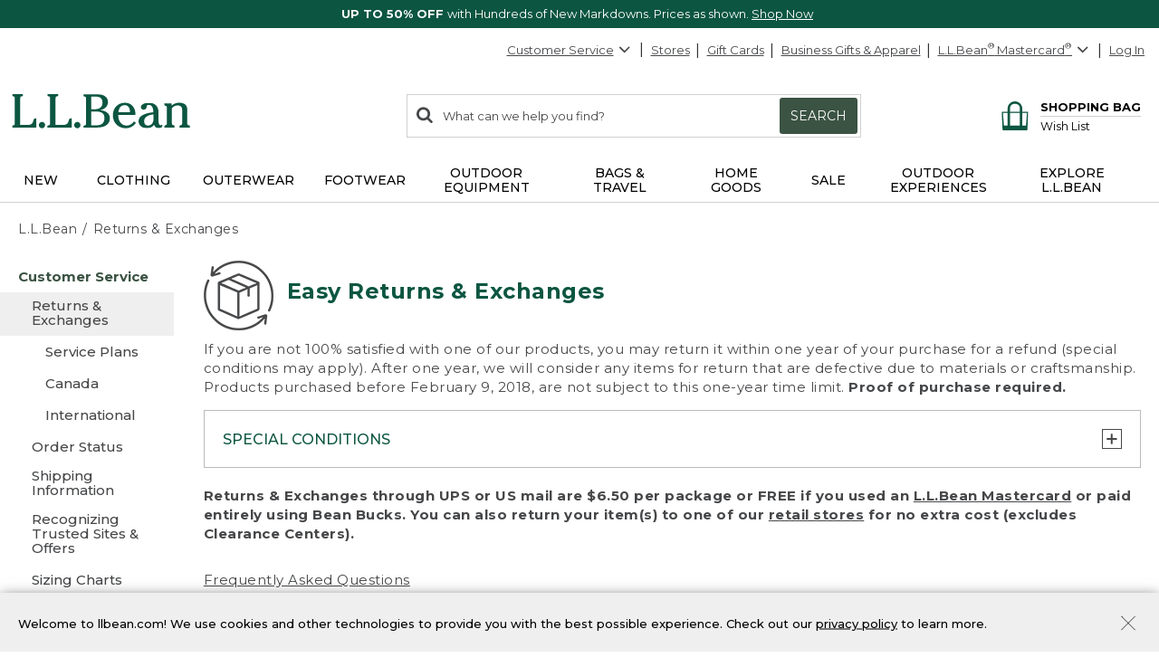

--- FILE ---
content_type: application/javascript
request_url: https://www.llbean.com/qaGh/CSNO/XSfq/CRDraw/uD9Vw6YXbi7pXm/AxAqCSofPw/Wk/x1KyYbcQIC
body_size: 174979
content:
(function(){if(typeof Array.prototype.entries!=='function'){Object.defineProperty(Array.prototype,'entries',{value:function(){var index=0;const array=this;return {next:function(){if(index<array.length){return {value:[index,array[index++]],done:false};}else{return {done:true};}},[Symbol.iterator]:function(){return this;}};},writable:true,configurable:true});}}());(function(){q();CxD();DGD();var NY=function(bh,nF){return bh/nF;};var lU=function(){NF=["\x6c\x65\x6e\x67\x74\x68","\x41\x72\x72\x61\x79","\x63\x6f\x6e\x73\x74\x72\x75\x63\x74\x6f\x72","\x6e\x75\x6d\x62\x65\x72"];};var L9=function(){return xU.apply(this,[nj,arguments]);};var WY=function(){return xU.apply(this,[T7,arguments]);};var ET=function(AB,Sh){return AB>Sh;};var WT=function(fL){return pb["unescape"](pb["encodeURIComponent"](fL));};var QO=function(Mx,tF){return Mx!=tF;};var OY=function(){return sh.apply(this,[H8,arguments]);};var MO=function(){return xU.apply(this,[t6,arguments]);};var cl=function(GB,Sq){return GB>>>Sq|GB<<32-Sq;};var SF=function(OF,KT){return OF<KT;};var nh=function(){return ["1VE0&L","3{\v+C,HDw\"t[/wj\x00_\"WK+wz,!VE\'f","2YP\t.( M5KV~VUI","I","*XX","z!WeZ\r60&>0VM.6v\v\x07","FK:;","sU\n#","SO-2 ","c7tW","&6GO2M6\b[W\r","r)(3[V\n2 \x006JP","Q=1","**\b\x3fAI;6M)^^\f\t17$=HM0\'","T]<","6\b\'pM3\'P","QJ5","6V","*!"," M",",I\ryS=\x3f&6Va,0P","J.1","eH","3-E$\rWH",")","2GO","V7N","ed=73\b!{A(#S\x00","boi\x40b\b\to","(EJ72J\t\x00UU(&;2JE<.Z","_","\'$t","pi\x07S\x00\fN","kN<ZRDx\"Z5T!M","_<.$0La(\'Q","LP*2L_NZ","ET..F#","_^","\x3fE","\"\x3f!KP*.Z3\x00","&Z\t(","\x07\x00J",": \v2QH*","\f!W^:*w,0PM(\'",":- CA06{","N","YS;;&&VA","* ","\f*/0!A\x40","$R\r","W","0","MH;","UN\r*3*6","&Z\tN^","O;;[\n","W UR;~\x07<SW;05\r\x00R","FM*,Z","T]","\" ","\\R\f\"$ SK,&","\r\x3f;$6V","2\x40","\v>CA*KNH","\x3fJ","3* Ai14Z!\x00","[\x00^","YX<-","1+f","=KJ;","M\x00","7\b TK01Z","\bjZ\n\'","RA(","7\b TK01Z1\r","7","4AP0P\tJ^1)","VA\x3f&F6_","W;* KQ06","uL,*6VP\'Z\x07JO=",")+W","Po\x07\x3f;\x07\'IE-)","\rTZ*","\'\x3f6=!MR\x3f6Z1T","#\x3f+\n"," ","R^+",":[Mo5\x3fAP~SXT","\x00<FM2\'","!2*\f7AJ:","!V","T^.=15\b!P]","_I","\x3f&6HA,#K\f9TX::,4cV\x3f4V",";*5i","=-\b0Ow*-O5UX#","\f{J7%W\f_","6SW;$\t6V","LT,;\x3f","`:_U:3\b%EH+#K\x00",",*7A]","VH","\x07Z\'",",$7KI\vv!","X","5\vQ\tv`&`eP5Tw","[B","Z","^\f=17","","/e]+,,6V{+,H\x00\x00__","T",";11;6H","0$\x006","!\b%MG;/P\b"," R\f/","\x40; J","8$\x00:H]"," OM.",".",".0;","/`aw,+><wu1>\x07qr\tf\x3f\x00^^(6,\x078HI0-OOM\t7\'\x3f]bjw\tRYL[","(,:FH;","_C\n=\x3f&FG5\nZ_Z\n7(\b PE32","$Z2C|;$2IW2V","\r","\t\x00VH",".\b*gK:\'","\t_Z\f\x008\x07!PL","IR*","B7,^\t\r\f<UX","\\N,*,=","\b=\x40","\b\x403x","<JR1+\\\x00[U*:","K9","IK;=-(+GA.6V\n","=\'","\\\n UR;1","\x40M<7\'\x3fMP\'!W","T;0Y\nTX",":(\b","\x3f#","^;;+:KJ-","\n +&6W","V16^\bhZ\n*","<JI17L\x00","^\x00","\\O","TK\v;","2$","k","j"," QW.\'Q#NZ\f;","76Z\b","MW\n+R\x00\x00\vz;73\b","LUSA","<**","\t=\x3f5","\x40A(+\\\x00%[","K(;\'&V","V","y\v)8 ","R\r\r,$6","K.\'Q",":0","L","76,!VE\'","\f%","K0)Z","62VP\n1","\x00\"_U*, ","5KG+1","CH","\t&:1","\x00_W&:*","M37S"];};var Ph=function(pX){return +pX;};var wU=function(){TO=["\x6c\x65\x6e\x67\x74\x68","\x41\x72\x72\x61\x79","\x63\x6f\x6e\x73\x74\x72\x75\x63\x74\x6f\x72","\x6e\x75\x6d\x62\x65\x72"];};var A5=function vP(wF,xx){'use strict';var TB=vP;switch(wF){case jk:{GF.push(dh);throw new (pb[K9(typeof VG()[BL(Fx)],HU([],[][[]]))?VG()[BL(gG)].apply(null,[px,UT(UT(vG)),qO,QL]):VG()[BL(mR)](fO,px,z8,PP)])(lP()[g9(YF)](xk,vU,gG));}break;case L7:{GF.push(xP);var dx=CW;var tl=jY(typeof WR()[gT(mR)],HU('',[][[]]))?WR()[gT(RR)](dP,bY,UT(vG)):WR()[gT(VP)](WX,pO,j9);for(var Nc=Qx;SF(Nc,dx);Nc++){tl+=Lq()[BR(Gc)].call(null,fT,px,Oh);dx++;}GF.pop();}break;case t6:{GF.push(rY);try{var Tc=GF.length;var YY=UT({});var Cx=HU(HU(HU(HU(HU(HU(HU(HU(HU(HU(HU(HU(HU(HU(HU(HU(HU(HU(HU(HU(HU(HU(HU(HU(pb[VG()[BL(RB)].apply(null,[Gc,Rx,UO,RB])](pb[kG()[bc(Ec)].call(null,NP,Tx,Ml,TP,WB,tY)][lP()[g9(JG)](Sl,UB,UT(UT([])))]),Cc(pb[VG()[BL(RB)](OL,Fx,UO,RB)](pb[kG()[bc(Ec)](Fx,PG,Ml,TP,OO,tY)][lP()[g9(Zq)](Fl,RP,MY)]),vG)),Cc(pb[VG()[BL(RB)](xq,UT(UT(Qx)),UO,RB)](pb[K9(typeof kG()[bc(ll)],HU(jY(typeof WR()[gT(Qx)],HU('',[][[]]))?WR()[gT(RR)](dP,V6,MT):WR()[gT(VP)](YR,fW,PP),[][[]]))?kG()[bc(zB)].call(null,Xc,DO,rF,vF,UT({}),Kc):kG()[bc(Ec)](j9,MY,Ml,TP,UT([]),tY)][Lq()[BR(NG)](Ml,UT(UT(Qx)),qG)]),zB)),Cc(pb[jY(typeof VG()[BL(Ox)],'undefined')?VG()[BL(RB)].call(null,UT(UT({})),dc,UO,RB):VG()[BL(gG)](MG,UT(UT({})),HO,LX)](pb[kG()[bc(Ec)](Fx,LP,Ml,TP,Dq,tY)][WR()[gT(dc)](pY,jU,UB)]),RR)),Cc(pb[VG()[BL(RB)].apply(null,[UT([]),U9,UO,RB])](pb[lP()[g9(ll)](gY,px,UT(Qx))][Iq()[ST(vU)].apply(null,[T9,rF,Ec,Z9])]),BP)),Cc(pb[VG()[BL(RB)].call(null,gB,MT,UO,RB)](pb[kG()[bc(Ec)].apply(null,[xP,fW,Ml,TP,Xx,tY])][VG()[BL(Xh)](vR,Ac,QW,xT)]),NB[dL])),Cc(pb[VG()[BL(RB)](pY,UT(UT(Qx)),UO,RB)](pb[kG()[bc(Ec)].call(null,UT(Qx),pY,Ml,TP,ll,tY)][VG()[BL(qq)].call(null,RT,zB,d9,fq)]),pY)),Cc(pb[K9(typeof VG()[BL(Gc)],'undefined')?VG()[BL(gG)](EY,UT(vG),s5,sG):VG()[BL(RB)](UT([]),BX,UO,RB)](pb[jY(typeof kG()[bc(RR)],HU(WR()[gT(RR)].call(null,dP,V6,DO),[][[]]))?kG()[bc(Ec)].call(null,rF,mR,Ml,TP,zG,tY):kG()[bc(zB)].apply(null,[vG,RR,Mq,AR,gG,nO])][Yc()[QB(sq)](xq,bO,UT(UT({})),LP,mR,VB)]),gl)),Cc(pb[VG()[BL(RB)].apply(null,[KF,Ac,UO,RB])](pb[kG()[bc(Ec)](vG,RB,Ml,TP,LP,tY)][VG()[BL(Xc)].call(null,Pl,UT({}),GP,cq)]),tW)),Cc(pb[K9(typeof VG()[BL(xP)],'undefined')?VG()[BL(gG)](Ac,UT(UT(Qx)),pF,nX):VG()[BL(RB)].call(null,zU,EY,UO,RB)](pb[kG()[bc(Ec)](jL,LU,Ml,TP,RT,tY)][Iq()[ST(fR)](UY,UT(UT([])),RP,Ic)]),TP)),Cc(pb[VG()[BL(RB)](Qx,Kl,UO,RB)](pb[K9(typeof kG()[bc(BX)],HU([],[][[]]))?kG()[bc(zB)](Dq,PG,vx,fh,U9,bP):kG()[bc(Ec)](MG,dX,Ml,TP,zB,tY)][Ch()[AY(fW)](Sx,OW,U9,wO,ZP)]),ll)),Cc(pb[VG()[BL(RB)](rF,fW,UO,RB)](pb[kG()[bc(Ec)].call(null,UT(vG),RB,Ml,TP,RR,tY)][VG()[BL(Hq)].apply(null,[vG,RB,IY,LL])]),RT)),Cc(pb[K9(typeof VG()[BL(tx)],HU([],[][[]]))?VG()[BL(gG)](rF,EY,ZY,xF):VG()[BL(RB)](EB,Fx,UO,RB)](pb[kG()[bc(Ec)](UT(UT({})),SL,Ml,TP,Xx,tY)][VG()[BL(NG)](vq,UT(UT({})),DU,nT)]),zU)),Cc(pb[VG()[BL(RB)](RB,RP,UO,RB)](pb[jY(typeof kG()[bc(OO)],HU(WR()[gT(RR)](dP,V6,TG),[][[]]))?kG()[bc(Ec)].apply(null,[Ec,XY,Ml,TP,UT(UT([])),tY]):kG()[bc(zB)].apply(null,[ZR,Ec,XX,hL,UB,Dx])][Iq()[ST(LW)](sq,UT({}),UT(UT([])),I9)]),OW)),Cc(pb[VG()[BL(RB)](Kl,BX,UO,RB)](pb[kG()[bc(Ec)](UT({}),NP,Ml,TP,EB,tY)][WR()[gT(Rc)].apply(null,[zG,N5,UT(UT(vG))])]),NB[Bl])),Cc(pb[VG()[BL(RB)](JX,UT(UT(Qx)),UO,RB)](pb[kG()[bc(Ec)](UT(UT(vG)),qh,Ml,TP,zG,tY)][jY(typeof Lq()[BR(Dq)],HU([],[][[]]))?Lq()[BR(Hx)].call(null,Ac,LG,rR):Lq()[BR(xq)].apply(null,[Gq,hx,NX])]),NB[zq])),Cc(pb[VG()[BL(RB)].call(null,sq,Kl,UO,RB)](pb[kG()[bc(Ec)].apply(null,[fq,fW,Ml,TP,UT(UT([])),tY])][WR()[gT(PY)](fR,SB,jx)]),ZR)),Cc(pb[VG()[BL(RB)](tW,Dq,UO,RB)](pb[kG()[bc(Ec)].apply(null,[fq,BP,Ml,TP,UT(UT({})),tY])][Lq()[BR(mx)](PX,ZR,UG)]),mR)),Cc(pb[VG()[BL(RB)].apply(null,[BX,UT(vG),UO,RB])](pb[kG()[bc(Ec)](EB,xq,Ml,TP,UT(UT([])),tY)][kT()[OT(zG)](ll,rq,zU,fT,OO,OP)]),Ec)),Cc(pb[VG()[BL(RB)](UT(Qx),EO,UO,RB)](pb[kG()[bc(Ec)](PG,gl,Ml,TP,fO,tY)][WR()[gT(RB)](EY,wY,ZR)]),xq)),Cc(pb[VG()[BL(RB)].call(null,KF,UB,UO,RB)](pb[kG()[bc(Ec)].call(null,nT,tL,Ml,TP,UT({}),tY)][WR()[gT(MP)](FL,VL,fT)]),Qt[KG()[Pc(Tx)](UB,A9,BP,bl)]())),Cc(pb[VG()[BL(RB)](LU,xP,UO,RB)](pb[kG()[bc(Ec)].call(null,NX,Ac,Ml,TP,UT(Qx),tY)][Lq()[BR(tG)](Dq,nT,cO)]),NB[Gc])),Cc(pb[VG()[BL(RB)](Ac,px,UO,RB)](pb[kG()[bc(Ec)](tW,Xc,Ml,TP,fO,tY)][VG()[BL(p0)].call(null,BP,gG,EJ,tW)]),EO)),Cc(pb[VG()[BL(RB)].call(null,zq,RB,UO,RB)](pb[Lq()[BR(UY)](tW,zq,f3)][VG()[BL(BP)].call(null,fq,UT(vG),jp,RT)]),UY)),Cc(pb[VG()[BL(RB)].apply(null,[mR,qh,UO,RB])](pb[lP()[g9(ll)].call(null,gY,px,OW)][WR()[gT(KN)].apply(null,[j9,P1,dc])]),TG));var PZ;return GF.pop(),PZ=Cx,PZ;}catch(l1){GF.splice(zf(Tc,vG),Infinity,rY);var E0;return GF.pop(),E0=Qx,E0;}GF.pop();}break;case Y7:{var RH=xx[Ek];GF.push(HC);if(pb[VG()[BL(pY)](Ec,OL,VY,OL)][Iq()[ST(JX)](Ev,vC,UT(UT(Qx)),dQ)](RH)){var Up;return GF.pop(),Up=RH,Up;}GF.pop();}break;case JI:{var q1={};var QZ={};GF.push(N1);try{var jZ=GF.length;var x4=UT({});var m4=new (pb[VG()[BL(AR)].apply(null,[RP,UT(vG),N0,cN])])(Qx,Qx)[Yc()[QB(RP)](ll,lZ,UT(UT(Qx)),vq,sH,n1)](jY(typeof lP()[g9(jx)],HU([],[][[]]))?lP()[g9(tL)](Uz,xT,vG):lP()[g9(gl)](JQ,xE,j9));var S0=m4[K9(typeof Lq()[BR(MG)],HU('',[][[]]))?Lq()[BR(xq)](gC,Tx,Ed):Lq()[BR(SL)](Qp,UT(Qx),wB)](lP()[g9(vq)].call(null,TK,r4,d1));var Jw=m4[lP()[g9(Qp)].call(null,Ux,MP,UT(Qx))](S0[Yc()[QB(DO)](Xx,rf,r4,gB,EO,fR)]);var Jn=m4[lP()[g9(Qp)].apply(null,[Ux,MP,EO])](S0[WR()[gT(gB)](OZ,YO,UT({}))]);q1=z0(Xt,[Ch()[AY(OL)].apply(null,[Pl,pY,OL,mw,NX]),Jw,WR()[gT(SN)].apply(null,[NG,vY,ZR]),Jn]);var Lp=new (pb[VG()[BL(AR)](LG,RE,N0,cN)])(Qx,Qx)[Yc()[QB(RP)](ll,lZ,RB,j9,TG,n1)](WR()[gT(mV)](hx,QG,Tp));var mC=Lp[jY(typeof Lq()[BR(hx)],HU('',[][[]]))?Lq()[BR(SL)](Qp,AR,wB):Lq()[BR(xq)](jn,tW,OO)](lP()[g9(vq)](TK,r4,OZ));var Gd=Lp[lP()[g9(Qp)](Ux,MP,G0)](mC[Yc()[QB(DO)](Xx,rf,PX,UT(vG),pY,fR)]);var XJ=Lp[lP()[g9(Qp)].call(null,Ux,MP,jx)](mC[WR()[gT(gB)].apply(null,[OZ,YO,OW])]);QZ=z0(Xt,[WR()[gT(Y3)].apply(null,[sH,M3,Xx]),Gd,VG()[BL(PP)](zB,MT,dO,DO),XJ]);}finally{GF.splice(zf(jZ,vG),Infinity,N1);var M1;return M1=z0(Xt,[VG()[BL(J3)].apply(null,[fq,OL,pF,qh]),q1[Ch()[AY(OL)](Pl,pY,OZ,mw,UT(UT(Qx)))]||null,Iq()[ST(vR)].call(null,sd,ZR,UT(UT(Qx)),MH),q1[WR()[gT(SN)](NG,vY,RE)]||null,KG()[Pc(BX)](KF,Vv,ll,lZ),QZ[WR()[gT(Y3)](sH,M3,vR)]||null,Ch()[AY(KF)](mx,zU,Xc,lZ,Pl),QZ[jY(typeof VG()[BL(dL)],'undefined')?VG()[BL(PP)](PP,UT(UT(vG)),dO,DO):VG()[BL(gG)](LG,PX,Tp,nN)]||null]),GF.pop(),M1;}GF.pop();}break;case qM:{var f4=xx[Ek];var I1=xx[gg];GF.push(rd);var bJ=wJ(null,f4)?null:QO(VG()[BL(OW)](mR,UT(UT({})),Mh,PG),typeof pb[VG()[BL(zU)](UT(UT(vG)),Dq,Nh,tL)])&&f4[pb[VG()[BL(zU)](xq,pY,Nh,tL)][KG()[Pc(gl)].apply(null,[n1,Dv,tW,nE])]]||f4[lP()[g9(OO)].call(null,Wv,MG,NP)];if(QO(null,bJ)){var nw,bH,FE,Sd,Q4=[],LN=UT(NB[zB]),z4=UT(NB[EO]);try{var Y4=GF.length;var Nn=UT(gg);if(FE=(bJ=bJ.call(f4))[lP()[g9(n1)].apply(null,[JE,EY,RR])],K9(Qx,I1)){if(jY(pb[WR()[gT(pY)](Bl,RQ,UT(UT(Qx)))](bJ),bJ)){Nn=UT(UT([]));return;}LN=UT(NB[EO]);}else for(;UT(LN=(nw=FE.call(bJ))[Lq()[BR(n1)](dL,BX,zR)])&&(Q4[Iq()[ST(vG)].call(null,rY,gB,UT(vG),gn)](nw[lP()[g9(zU)](kx,Hq,Fx)]),jY(Q4[Lq()[BR(Qx)](zB,vC,n9)],I1));LN=UT(Qx));}catch(kE){z4=UT(NB[zB]),bH=kE;}finally{GF.splice(zf(Y4,vG),Infinity,rd);try{var TH=GF.length;var Xw=UT({});if(UT(LN)&&QO(null,bJ[WR()[gT(qh)](pH,zR,UT(UT(Qx)))])&&(Sd=bJ[WR()[gT(qh)](pH,zR,pY)](),jY(pb[WR()[gT(pY)](Bl,RQ,UT(vG))](Sd),Sd))){Xw=UT(UT({}));return;}}finally{GF.splice(zf(TH,vG),Infinity,rd);if(Xw){GF.pop();}if(z4)throw bH;}if(Nn){GF.pop();}}var g3;return GF.pop(),g3=Q4,g3;}GF.pop();}break;case Cg:{var Jd=xx[Ek];var fQ;GF.push(ZP);return fQ=pb[WR()[gT(pY)].call(null,Bl,qf,UT([]))][Lq()[BR(PX)](J3,PG,SZ)](Jd)[jY(typeof Lq()[BR(fd)],'undefined')?Lq()[BR(fT)](ZR,UT(UT(Qx)),x9):Lq()[BR(xq)].apply(null,[Mw,W0,Of])](function(dp){return Jd[dp];})[Qx],GF.pop(),fQ;}break;case VD:{GF.push(xQ);pb[K9(typeof lP()[g9(gv)],'undefined')?lP()[g9(gl)].call(null,BH,rn,xP):lP()[g9(RT)](d0,PY,BX)][VG()[BL(vR)](UT([]),Zp,Af,BP)](Iq()[ST(AR)](gV,fW,PX,zN),function(ME){return vP.apply(this,[Xj,arguments]);});GF.pop();}break;case Gt:{var dl=xx[Ek];var TE=xx[gg];GF.push(qd);if(wJ(TE,null)||ET(TE,dl[Lq()[BR(Qx)].apply(null,[zB,KF,EL])]))TE=dl[Lq()[BR(Qx)](zB,jx,EL)];for(var rN=Qx,cw=new (pb[K9(typeof VG()[BL(Kl)],HU('',[][[]]))?VG()[BL(gG)].call(null,W0,UT(UT({})),bQ,EQ):VG()[BL(pY)].apply(null,[vG,Xc,N9,OL])])(TE);SF(rN,TE);rN++)cw[rN]=dl[rN];var dZ;return GF.pop(),dZ=cw,dZ;}break;case QS:{var XC=xx[Ek];GF.push(pN);var JH=K9(typeof WR()[gT(M4)],HU('',[][[]]))?WR()[gT(VP)](WH,Ov,XY):WR()[gT(RR)](dP,Wh,ZR);var K0=kT()[OT(zq)].call(null,RT,gH,dc,LU,dc,tQ);var IN=NB[zB];var v4=XC[lP()[g9(KN)](ml,WB,sH)]();while(SF(IN,v4[K9(typeof Lq()[BR(Qx)],HU('',[][[]]))?Lq()[BR(xq)](fd,BP,CW):Lq()[BR(Qx)](zB,Tp,zL)])){if(wQ(K0[lP()[g9(MT)](CF,Bp,Gc)](v4[VG()[BL(RR)](zU,vG,Un,Hq)](IN)),Qx)||wQ(K0[lP()[g9(MT)].call(null,CF,Bp,vq)](v4[VG()[BL(RR)](OL,MY,Un,Hq)](HU(IN,vG))),Qx)){JH+=vG;}else{JH+=Qx;}IN=HU(IN,zB);}var rp;return GF.pop(),rp=JH,rp;}break;case OS:{var Bn;var MC;var DC;GF.push(Nw);for(Bn=Qx;SF(Bn,xx[Lq()[BR(Qx)].apply(null,[zB,d1,YB])]);Bn+=Qt[jY(typeof WR()[gT(sq)],HU('',[][[]]))?WR()[gT(gv)](OL,sU,ZP):WR()[gT(VP)](Qx,Ox,UT({}))]()){DC=xx[Bn];}MC=DC[Iq()[ST(Tv)](cv,UT([]),PX,KO)]();if(pb[Lq()[BR(tW)](MP,U9,Jq)].bmak[K9(typeof Lq()[BR(EY)],HU([],[][[]]))?Lq()[BR(xq)](EY,ZR,c1):Lq()[BR(Ev)](cv,Ld,OX)][MC]){pb[Lq()[BR(tW)].call(null,MP,UT(Qx),Jq)].bmak[Lq()[BR(Ev)].apply(null,[cv,wv,OX])][MC].apply(pb[Lq()[BR(tW)](MP,PP,Jq)].bmak[jY(typeof Lq()[BR(n1)],'undefined')?Lq()[BR(Ev)](cv,dL,OX):Lq()[BR(xq)].apply(null,[tW,zJ,jC])],DC);}GF.pop();}break;case Xj:{var ME=xx[Ek];GF.push(CJ);if(K9([Lq()[BR(JX)](mR,UB,rz),jY(typeof Lq()[BR(DO)],HU('',[][[]]))?Lq()[BR(Ml)](BJ,UT(UT({})),zY):Lq()[BR(xq)].call(null,I4,JX,tQ),jY(typeof WR()[gT(sJ)],HU('',[][[]]))?WR()[gT(VJ)](PY,g1,UT(UT([]))):WR()[gT(VP)](hE,SE,EO)][lP()[g9(MT)].call(null,dW,Bp,UB)](ME[WR()[gT(Ld)](Rx,Td,wv)][Yc()[QB(BX)](gl,JJ,vG,vG,OZ,ZZ)]),Yv(NB[EO]))){GF.pop();return;}pb[Iq()[ST(LU)].apply(null,[xP,RE,UT(UT({})),mp])](function(){var Bf=UT(UT(Ek));GF.push(AZ);try{var Nv=GF.length;var df=UT(gg);if(UT(Bf)&&ME[K9(typeof WR()[gT(vq)],HU('',[][[]]))?WR()[gT(VP)].apply(null,[P0,zq,Xx]):WR()[gT(Ld)](Rx,sR,UT(UT(Qx)))]&&(ME[jY(typeof WR()[gT(TG)],HU('',[][[]]))?WR()[gT(Ld)](Rx,sR,pY):WR()[gT(VP)].call(null,BP,OJ,dc)][lP()[g9(Y3)](JW,vC,UT(vG))](VG()[BL(dc)](OL,RP,Xl,IH))||ME[jY(typeof WR()[gT(j9)],'undefined')?WR()[gT(Ld)](Rx,sR,U9):WR()[gT(VP)](G3,JX,rF)][lP()[g9(Y3)](JW,vC,UT({}))](Lq()[BR(AQ)](EO,EO,VW)))){Bf=UT(UT({}));}}catch(Q1){GF.splice(zf(Nv,vG),Infinity,AZ);ME[WR()[gT(Ld)].call(null,Rx,sR,Qx)][Iq()[ST(VH)](hx,fq,wv,cP)](new (pb[Lq()[BR(rn)](gG,qh,EL)])(Lq()[BR(SN)](px,W0,BB),z0(Xt,[lP()[g9(jf)].apply(null,[G4,J3,tW]),UT(UT({})),lP()[g9(Ox)](LY,Kl,fT),UT(UT(Ek)),Lq()[BR(mV)](UB,NP,jX),UT(UT({}))])));}if(UT(Bf)&&K9(ME[K9(typeof KG()[Pc(BX)],HU(WR()[gT(RR)](dP,HK,UT([])),[][[]]))?KG()[Pc(vG)](hx,NE,JZ,A0):KG()[Pc(DO)](sH,jJ,TP,gO)],Lq()[BR(Y3)].apply(null,[Kl,dX,Ix]))){Bf=UT(UT({}));}if(Bf){ME[jY(typeof WR()[gT(J3)],'undefined')?WR()[gT(Ld)].apply(null,[Rx,sR,pY]):WR()[gT(VP)](bY,Mf,zq)][K9(typeof Iq()[ST(mR)],HU('',[][[]]))?Iq()[ST(xP)](x0,PG,Xx,j3):Iq()[ST(VH)].call(null,hx,NP,UT(UT({})),cP)](new (pb[Lq()[BR(rn)].apply(null,[gG,tW,EL])])(lP()[g9(sp)].call(null,EX,wv,n1),z0(Xt,[lP()[g9(jf)](G4,J3,UT(UT(vG))),UT(UT([])),lP()[g9(Ox)](LY,Kl,DO),UT([]),jY(typeof Lq()[BR(pY)],HU([],[][[]]))?Lq()[BR(mV)](UB,tW,jX):Lq()[BR(xq)](O0,BX,fq),UT(UT({}))])));}GF.pop();},NB[zB]);GF.pop();}break;case Hk:{var n0=xx[Ek];GF.push(ll);var K1=n0[K9(typeof Lq()[BR(Tw)],HU('',[][[]]))?Lq()[BR(xq)](k3,jL,T0):Lq()[BR(fT)].call(null,ZR,Pl,Dx)](function(Jd){return vP.apply(this,[Cg,arguments]);});var hH;return hH=K1[Ch()[AY(BP)](mv,BP,Ac,LE,Kl)](jY(typeof Lq()[BR(r4)],HU([],[][[]]))?Lq()[BR(UB)](zJ,Dq,cO):Lq()[BR(xq)].apply(null,[Af,UT(vG),W1])),GF.pop(),hH;}break;case Vk:{GF.push(O1);var mN=pb[Lq()[BR(tW)](MP,Ld,L3)][VG()[BL(vR)].apply(null,[wv,UT([]),Wp,BP])]?NB[EO]:Qx;var Fd=pb[Lq()[BR(tW)].apply(null,[MP,xq,L3])][lP()[g9(BH)].call(null,I4,Ld,UT(UT(vG)))]?vG:Qx;var wl=pb[Lq()[BR(tW)].apply(null,[MP,Zp,L3])][WR()[gT(dd)].apply(null,[gB,NT,vG])]?vG:Qx;var wf=pb[Lq()[BR(tW)](MP,sH,L3)][VG()[BL(gY)].call(null,NP,jL,CF,qq)]?vG:Qx;var Gf=pb[Lq()[BR(tW)].call(null,MP,j9,L3)][WR()[gT(Ox)](SN,H4,OO)]?vG:Qx;var DH=pb[Lq()[BR(tW)](MP,UT(UT(Qx)),L3)][lP()[g9(Hq)].call(null,rz,vF,UT(vG))]?vG:Qx;var nJ=pb[Lq()[BR(tW)].call(null,MP,DO,L3)][VG()[BL(sJ)](MY,ZP,fx,J3)]?vG:Qx;var jv=pb[Lq()[BR(tW)].call(null,MP,nT,L3)][Lq()[BR(fR)].apply(null,[gB,UT(UT({})),sL])]?vG:Qx;var wp=pb[Lq()[BR(tW)](MP,r4,L3)][K9(typeof Ch()[AY(fW)],HU(WR()[gT(RR)](dP,vk,UT(vG)),[][[]]))?Ch()[AY(VP)](K3,fq,xq,cQ,UT(UT([]))):Ch()[AY(DO)].apply(null,[Rd,pY,RE,lJ,BP])]?vG:NB[zB];var rH=pb[VG()[BL(NX)].call(null,JX,zJ,zX,dc)][WR()[gT(Qx)].call(null,BP,Wp,PG)].bind?vG:Qx;var rv=pb[Lq()[BR(tW)](MP,hx,L3)][Iq()[ST(Q3)].call(null,Q3,gv,px,MF)]?vG:Qx;var EN=pb[K9(typeof Lq()[BR(jf)],HU([],[][[]]))?Lq()[BR(xq)](S3,DO,mR):Lq()[BR(tW)](MP,Tp,L3)][WR()[gT(tZ)](vF,YW,BP)]?vG:Qx;var WE;var tn;try{var A3=GF.length;var HH=UT(UT(Ek));WE=pb[Lq()[BR(tW)](MP,gv,L3)][Lq()[BR(gV)].call(null,PG,OL,hU)]?vG:Qx;}catch(X4){GF.splice(zf(A3,vG),Infinity,O1);WE=Qx;}try{var hC=GF.length;var IC=UT([]);tn=pb[Lq()[BR(tW)].apply(null,[MP,px,L3])][lP()[g9(T9)].call(null,CQ,cq,ZR)]?NB[EO]:Qx;}catch(zZ){GF.splice(zf(hC,vG),Infinity,O1);tn=Qx;}var Jp;return Jp=HU(HU(HU(HU(HU(HU(HU(HU(HU(HU(HU(HU(HU(mN,Cc(Fd,vG)),Cc(wl,Qt[VG()[BL(cv)](Gc,EB,h9,cv)]())),Cc(wf,RR)),Cc(Gf,Qt[WR()[gT(Ev)](sd,N4,G0)]())),Cc(DH,VP)),Cc(nJ,pY)),Cc(jv,gl)),Cc(WE,tW)),Cc(tn,TP)),Cc(wp,ll)),Cc(rH,RT)),Cc(rv,zU)),Cc(EN,OW)),GF.pop(),Jp;}break;case wb:{GF.push(RT);pb[Iq()[ST(LU)](xP,TG,vG,l4)](function(){return vP.apply(this,[L7,arguments]);},MJ);GF.pop();}break;}};var C0=function gJ(YN,hp){'use strict';var tC=gJ;switch(YN){case XD:{var qV=hp[Ek];GF.push(Oh);var SH=pb[WR()[gT(pY)](Bl,jn,MG)](qV);var O4=[];for(var pE in SH)O4[Iq()[ST(vG)](rY,UT(UT([])),TP,l3)](pE);O4[K9(typeof WR()[gT(xP)],'undefined')?WR()[gT(VP)](nO,zJ,zJ):WR()[gT(PG)](fW,Gl,UT(vG))]();var GJ;return GJ=function cV(){GF.push(dH);for(;O4[Lq()[BR(Qx)].call(null,zB,AR,sW)];){var hd=O4[Lq()[BR(PG)](Rc,px,jE)]();if(Qd(hd,SH)){var ZJ;return cV[lP()[g9(zU)].call(null,Q9,Hq,jx)]=hd,cV[Lq()[BR(n1)](dL,Fx,H5)]=UT(NB[EO]),GF.pop(),ZJ=cV,ZJ;}}cV[Lq()[BR(n1)].call(null,dL,UY,H5)]=UT(Qx);var xH;return GF.pop(),xH=cV,xH;},GF.pop(),GJ;}break;case O5:{GF.push(HE);this[Lq()[BR(n1)].call(null,dL,UB,RL)]=UT(Qx);var fw=this[jY(typeof WR()[gT(V3)],HU('',[][[]]))?WR()[gT(Tx)](Qp,mT,TP):WR()[gT(VP)].apply(null,[Fx,IQ,UT(Qx)])][Qx][WR()[gT(zG)](jL,hP,RR)];if(K9(lP()[g9(Xc)].call(null,cY,mV,Pl),fw[Ch()[AY(gl)].call(null,cZ,BP,gl,UO,fW)]))throw fw[jY(typeof VG()[BL(RN)],HU([],[][[]]))?VG()[BL(TG)](qh,Ld,fF,Dq):VG()[BL(gG)].call(null,UT({}),UT({}),Qn,ZQ)];var s4;return s4=this[Yc()[QB(ZR)](BP,fU,dc,vR,d1,Vn)],GF.pop(),s4;}break;case xj:{var BZ=hp[Ek];var Iw=hp[gg];var In;var Cw;var vN;var ld;GF.push(vv);var Sw=jY(typeof Iq()[ST(VP)],HU([],[][[]]))?Iq()[ST(OW)].call(null,Pl,ZP,fO,KH):Iq()[ST(xP)](T4,ZR,NX,pC);var Qf=BZ[WR()[gT(Xx)].apply(null,[PX,sY,DO])](Sw);for(ld=NB[zB];SF(ld,Qf[Lq()[BR(Qx)](zB,Ld,kX)]);ld++){In=GE(XZ(bf(Iw,tW),NB[BP]),Qf[Lq()[BR(Qx)].apply(null,[zB,NP,kX])]);Iw*=NB[VP];Iw&=NB[gl];Iw+=Qt[WR()[gT(EO)](cq,GN,WB)]();Iw&=NB[tW];Cw=GE(XZ(bf(Iw,tW),NB[BP]),Qf[Lq()[BR(Qx)].call(null,zB,UT(Qx),kX)]);Iw*=Qt[lP()[g9(Bl)].call(null,AC,xq,Fx)]();Iw&=NB[gl];Iw+=NB[pY];Iw&=NB[tW];vN=Qf[In];Qf[In]=Qf[Cw];Qf[Cw]=vN;}var LZ;return LZ=Qf[jY(typeof Ch()[AY(pY)],'undefined')?Ch()[AY(BP)](mv,BP,Tx,zn,LP):Ch()[AY(VP)].call(null,rQ,l0,MG,zp,PG)](Sw),GF.pop(),LZ;}break;case T8:{var F1=hp[Ek];GF.push(ZH);if(jY(typeof F1,lP()[g9(OW)].call(null,cx,JG,UT(UT(vG))))){var q3;return q3=WR()[gT(RR)].call(null,dP,H6,RT),GF.pop(),q3;}var s3;return s3=F1[jY(typeof VG()[BL(zU)],'undefined')?VG()[BL(hx)].call(null,zq,px,sG,EO):VG()[BL(gG)].call(null,hx,EO,zQ,Pv)](new (pb[Ch()[AY(xP)].call(null,VB,pY,zJ,cJ,EO)])(Iq()[ST(fW)](Y3,vC,ll,xG),WR()[gT(fW)](gY,ZT,Gc)),lP()[g9(r4)](zW,DO,jL))[VG()[BL(hx)](NX,qh,sG,EO)](new (pb[Ch()[AY(xP)](VB,pY,zU,cJ,UT(UT(Qx)))])(Lq()[BR(fW)](YF,UT(UT(Qx)),YT),WR()[gT(fW)].apply(null,[gY,ZT,dX])),K9(typeof Yc()[QB(zU)],HU([],[][[]]))?Yc()[QB(tW)](jL,T3,fq,NX,Dq,c4):Yc()[QB(mR)](zB,SJ,fq,vq,dX,XY))[K9(typeof VG()[BL(zJ)],HU([],[][[]]))?VG()[BL(gG)](vC,dX,S1,Hw):VG()[BL(hx)].apply(null,[Rx,Tx,sG,EO])](new (pb[Ch()[AY(xP)](VB,pY,EY,cJ,Xx)])(K9(typeof lP()[g9(qh)],'undefined')?lP()[g9(gl)](b0,lv,Bl):lP()[g9(jL)](Oc,FL,sH),WR()[gT(fW)].call(null,gY,ZT,RR)),lP()[g9(fO)](LB,Gc,sq))[VG()[BL(hx)](fO,EO,sG,EO)](new (pb[jY(typeof Ch()[AY(ZR)],HU([],[][[]]))?Ch()[AY(xP)].apply(null,[VB,pY,Gc,cJ,UT(UT({}))]):Ch()[AY(VP)](KF,TC,vq,xV,gv)])(kT()[OT(ll)](BP,Bw,dX,RT,Qx,fv),WR()[gT(fW)](gY,ZT,ZR)),VG()[BL(OO)](UY,UT(UT(vG)),Sp,n1))[VG()[BL(hx)](zB,PG,sG,EO)](new (pb[Ch()[AY(xP)](VB,pY,j9,cJ,MG)])(K9(typeof lP()[g9(mR)],HU('',[][[]]))?lP()[g9(gl)].apply(null,[mV,gv,Pl]):lP()[g9(jx)].apply(null,[KJ,Qp,UT(UT({}))]),jY(typeof WR()[gT(zG)],HU([],[][[]]))?WR()[gT(fW)](gY,ZT,UT({})):WR()[gT(VP)](YJ,ZN,Gc)),Iq()[ST(Gc)].apply(null,[fq,KF,Qx,Kf]))[VG()[BL(hx)](RE,tL,sG,EO)](new (pb[Ch()[AY(xP)].apply(null,[VB,pY,ZR,cJ,OL])])(kT()[OT(RT)](BP,pp,SL,LU,zU,fv),WR()[gT(fW)](gY,ZT,ll)),lP()[g9(wv)](HG,sn,UT({})))[jY(typeof VG()[BL(Bl)],HU('',[][[]]))?VG()[BL(hx)].call(null,RT,fW,sG,EO):VG()[BL(gG)].call(null,NP,BX,Md,IZ)](new (pb[K9(typeof Ch()[AY(xP)],HU(WR()[gT(RR)](dP,H6,PP),[][[]]))?Ch()[AY(VP)](zE,Vv,MT,Ln,LP):Ch()[AY(xP)].call(null,VB,pY,Ld,cJ,TP)])(WR()[gT(Gc)](ZR,jB,W0),WR()[gT(fW)](gY,ZT,J3)),Iq()[ST(MY)].apply(null,[gv,Rx,LU,lT]))[jY(typeof VG()[BL(BX)],'undefined')?VG()[BL(hx)].call(null,EO,G0,sG,EO):VG()[BL(gG)].call(null,UT(UT(vG)),Qx,UN,qH)](new (pb[K9(typeof Ch()[AY(VP)],'undefined')?Ch()[AY(VP)](BP,p0,W0,x0,wv):Ch()[AY(xP)](VB,pY,Dq,cJ,MG)])(lP()[g9(Fx)](CQ,cQ,UT(UT([]))),WR()[gT(fW)].apply(null,[gY,ZT,EO])),Yc()[QB(Ec)].call(null,BP,SJ,UT(UT([])),UT(UT({})),dX,MY))[lP()[g9(Ac)](bL,MY,UT(UT(Qx)))](Qx,NB[UY]),GF.pop(),s3;}break;case zS:{var xf=hp[Ek];var Q0=hp[gg];GF.push(R0);var np;return np=HU(pb[K9(typeof lP()[g9(jx)],HU([],[][[]]))?lP()[g9(gl)](qn,OJ,UT(UT(Qx))):lP()[g9(ll)](Np,px,UT(vG))][VG()[BL(qh)](UT([]),WB,GQ,t3)](Fn(pb[lP()[g9(ll)](Np,px,zq)][Lq()[BR(Gc)](fT,sq,nN)](),HU(zf(Q0,xf),vG))),xf),GF.pop(),np;}break;case Xr:{var Xv=hp[Ek];GF.push(Z3);var PC=new (pb[Lq()[BR(MY)].call(null,qq,fT,Nq)])();var H0=PC[VG()[BL(zq)](UT(UT(vG)),qh,t7,sp)](Xv);var Hd=WR()[gT(RR)](dP,Yh,dL);H0[K9(typeof Iq()[ST(jL)],HU('',[][[]]))?Iq()[ST(xP)].apply(null,[Bp,wv,Qx,dL]):Iq()[ST(n1)](VH,MT,tL,Kh)](function(AN){GF.push(Id);Hd+=pb[jY(typeof Lq()[BR(Bl)],HU('',[][[]]))?Lq()[BR(pY)].call(null,RT,Kl,N9):Lq()[BR(xq)](UE,DO,EE)][Ch()[AY(RR)](Vv,zU,d1,kV,UT([]))](AN);GF.pop();});var MV;return MV=pb[KG()[Pc(RR)].call(null,n1,Jl,BP,Ux)](Hd),GF.pop(),MV;}break;case z5:{var pQ;GF.push(DN);return pQ=new (pb[jY(typeof Lq()[BR(Bl)],HU([],[][[]]))?Lq()[BR(EY)](RE,PP,fp):Lq()[BR(xq)].apply(null,[qJ,vq,b1])])()[Lq()[BR(Ac)](Tw,MG,Cv)](),GF.pop(),pQ;}break;case w:{GF.push(Qx);var YZ=[kG()[bc(xq)].apply(null,[zq,TP,cO,KF,Xx,Dq]),jY(typeof lP()[g9(zq)],HU('',[][[]]))?lP()[g9(vC)].call(null,jx,LW,XY):lP()[g9(gl)].call(null,zw,zC,DO),Iq()[ST(EY)].call(null,Dq,jL,BP,Ff),VG()[BL(nT)](W0,NX,dQ,RN),VG()[BL(fW)](TP,Tp,Xf,WB),Iq()[ST(Ac)](jx,mR,UT(Qx),gC),WR()[gT(r4)].call(null,RE,VH,UB),Lq()[BR(r4)](qp,EY,AZ),Ch()[AY(ZR)].call(null,cQ,OW,W0,sH,xq),lP()[g9(MG)](mH,PG,UT(UT({}))),Lq()[BR(jL)].call(null,Xx,RT,Rp),lP()[g9(OZ)].apply(null,[pv,zq,d1]),Lq()[BR(fO)](pH,PX,sC),Lq()[BR(jx)].call(null,OZ,Fx,p1),Yc()[QB(Xx)].call(null,UY,JX,MT,zG,Xx,Bp),WR()[gT(jL)].call(null,sp,Sn,UT(UT({}))),WR()[gT(fO)](tL,tW,VP),Ch()[AY(mR)](U9,Bl,MY,U9,TG),WR()[gT(jx)].call(null,vG,tv,Ec),Ch()[AY(Ec)](p3,hx,zU,Dq,VP),VG()[BL(Gc)](UT(vG),BP,DN,mR),VG()[BL(MY)].apply(null,[jx,OL,cO,Ld]),Lq()[BR(wv)](dc,gl,HJ),WR()[gT(wv)].apply(null,[d1,Vf,UT({})]),Iq()[ST(dL)].call(null,zB,d1,Kl,Rf),K9(typeof Ch()[AY(pY)],'undefined')?Ch()[AY(VP)](Zf,tQ,zq,J0,BP):Ch()[AY(xq)](CH,EO,LP,gv,LU),lP()[g9(Rx)].apply(null,[dJ,gv,EO])];if(wJ(typeof pb[kG()[bc(Ec)].call(null,WB,dX,Ml,TP,UT(UT({})),RN)][Lq()[BR(Fx)].apply(null,[Hx,KF,Kv])],VG()[BL(OW)](jL,hx,Wf,PG))){var c3;return GF.pop(),c3=null,c3;}var Ql=YZ[Lq()[BR(Qx)](zB,gG,nd)];var LH=WR()[gT(RR)].call(null,dP,EH,UB);for(var Zv=Qx;SF(Zv,Ql);Zv++){var Pf=YZ[Zv];if(jY(pb[jY(typeof kG()[bc(tW)],'undefined')?kG()[bc(Ec)].call(null,zG,DO,Ml,TP,r4,RN):kG()[bc(zB)].apply(null,[UT(UT(Qx)),OO,j1,zv,UT(UT(vG)),FL])][Lq()[BR(Fx)].call(null,Hx,ll,Kv)][Pf],undefined)){LH=(jY(typeof WR()[gT(PG)],HU('',[][[]]))?WR()[gT(RR)](dP,EH,zB):WR()[gT(VP)].call(null,DU,X0,j9))[Lq()[BR(TG)](tx,OO,GQ)](LH,Lq()[BR(UB)](zJ,G0,Mw))[jY(typeof Lq()[BR(Bl)],HU('',[][[]]))?Lq()[BR(TG)].call(null,tx,Gc,GQ):Lq()[BR(xq)](Gn,JX,zC)](Zv);}}var CN;return GF.pop(),CN=LH,CN;}break;case VD:{GF.push(JN);var tV;return tV=K9(typeof pb[Lq()[BR(tW)](MP,tL,MH)][WR()[gT(Fx)](Ox,vZ,OO)],Iq()[ST(pY)].apply(null,[G1,LG,NP,qw]))||K9(typeof pb[Lq()[BR(tW)](MP,RP,MH)][K9(typeof kT()[OT(pY)],HU([],[][[]]))?kT()[OT(zU)](xJ,ZC,W0,BP,UT(Qx),OH):kT()[OT(xP)](Bl,A9,ll,fW,Ec,HZ)],Iq()[ST(pY)].apply(null,[G1,dc,Rx,qw]))||K9(typeof pb[Lq()[BR(tW)].apply(null,[MP,vG,MH])][Lq()[BR(XY)].call(null,XY,tL,HZ)],Iq()[ST(pY)](G1,UT(UT(Qx)),NX,qw)),GF.pop(),tV;}break;case Cg:{GF.push(Fv);try{var d4=GF.length;var An=UT(gg);var S4;return S4=UT(UT(pb[Lq()[BR(tW)](MP,LP,Gw)][Lq()[BR(vC)](SN,d1,EJ)])),GF.pop(),S4;}catch(HN){GF.splice(zf(d4,vG),Infinity,Fv);var UJ;return GF.pop(),UJ=UT(UT(Ek)),UJ;}GF.pop();}break;case H8:{GF.push(kf);try{var gw=GF.length;var DZ=UT(gg);var MQ;return MQ=UT(UT(pb[Lq()[BR(tW)].apply(null,[MP,UT(UT([])),vx])][lP()[g9(d1)].call(null,xg,sH,RR)])),GF.pop(),MQ;}catch(kw){GF.splice(zf(gw,vG),Infinity,kf);var pZ;return GF.pop(),pZ=UT(UT(Ek)),pZ;}GF.pop();}break;case Yb:{GF.push(gf);var On;return On=UT(UT(pb[Lq()[BR(tW)].call(null,MP,UT(UT([])),OE)][Lq()[BR(MG)](dP,dX,q5)])),GF.pop(),On;}break;case Pt:{GF.push(WN);try{var xC=GF.length;var gd=UT([]);var L1=HU(pb[VG()[BL(RB)].apply(null,[ZP,SL,Wq,RB])](pb[jY(typeof Lq()[BR(dL)],'undefined')?Lq()[BR(tW)].call(null,MP,sq,sW):Lq()[BR(xq)].call(null,Ow,Ac,kd)][Iq()[ST(px)].call(null,fT,TP,UT({}),tO)]),Cc(pb[VG()[BL(RB)](AR,RT,Wq,RB)](pb[Lq()[BR(tW)].apply(null,[MP,J3,sW])][KG()[Pc(xP)].apply(null,[OZ,BX,KF,bq])]),vG));L1+=HU(Cc(pb[VG()[BL(RB)].apply(null,[UT(UT(Qx)),d1,Wq,RB])](pb[jY(typeof Lq()[BR(Bl)],HU('',[][[]]))?Lq()[BR(tW)](MP,gv,sW):Lq()[BR(xq)](Zd,OL,tJ)][lP()[g9(Tp)].call(null,wC,dL,PX)]),NB[TG]),Cc(pb[jY(typeof VG()[BL(Xc)],'undefined')?VG()[BL(RB)](vR,sH,Wq,RB):VG()[BL(gG)](TG,UT(Qx),qE,Od)](pb[K9(typeof Lq()[BR(dL)],'undefined')?Lq()[BR(xq)](YV,UT(UT([])),f3):Lq()[BR(tW)].call(null,MP,zq,sW)][VG()[BL(EY)](jL,SL,MB,AQ)]),RR));L1+=HU(Cc(pb[K9(typeof VG()[BL(XY)],HU([],[][[]]))?VG()[BL(gG)](UT([]),UT(UT([])),KH,QC):VG()[BL(RB)].apply(null,[Rx,UT({}),Wq,RB])](pb[K9(typeof Lq()[BR(RR)],HU('',[][[]]))?Lq()[BR(xq)].apply(null,[dh,px,Lf]):Lq()[BR(tW)](MP,n1,sW)][WR()[gT(UB)].call(null,W0,RU,UT(UT([])))]),BP),Cc(pb[VG()[BL(RB)].apply(null,[xq,KF,Wq,RB])](pb[Lq()[BR(tW)](MP,RT,sW)][jY(typeof VG()[BL(OW)],HU('',[][[]]))?VG()[BL(Ac)].call(null,TP,UB,UK,jL):VG()[BL(gG)](Fx,RR,mn,PG)]),VP));L1+=HU(Cc(pb[VG()[BL(RB)].call(null,gl,UT(Qx),Wq,RB)](pb[Lq()[BR(tW)](MP,UT(vG),sW)][K9(typeof KG()[Pc(TP)],HU(K9(typeof WR()[gT(VP)],HU('',[][[]]))?WR()[gT(VP)](rd,k0,nT):WR()[gT(RR)](dP,Sk,MG),[][[]]))?KG()[Pc(vG)].apply(null,[fW,Bd,cq,KZ]):KG()[Pc(ZR)].apply(null,[DO,cH,WB,mG])]),pY),Cc(pb[VG()[BL(RB)].apply(null,[RB,UT(vG),Wq,RB])](pb[Lq()[BR(tW)].call(null,MP,AR,sW)][Iq()[ST(r4)].apply(null,[RP,VP,gv,pG])]),NB[WB]));L1+=HU(Cc(pb[VG()[BL(RB)].apply(null,[XY,EY,Wq,RB])](pb[Lq()[BR(tW)].apply(null,[MP,UT(UT([])),sW])][kT()[OT(ZR)].call(null,Ec,wv,EO,jx,gv,mG)]),tW),Cc(pb[VG()[BL(RB)].call(null,jx,n1,Wq,RB)](pb[K9(typeof Lq()[BR(BP)],HU([],[][[]]))?Lq()[BR(xq)](Rv,dc,nO):Lq()[BR(tW)](MP,fW,sW)][lP()[g9(rF)].call(null,xO,T9,pY)]),TP));L1+=HU(Cc(pb[VG()[BL(RB)].apply(null,[UT(UT([])),tW,Wq,RB])](pb[Lq()[BR(tW)](MP,NX,sW)][Iq()[ST(jL)](RN,W0,RR,s9)]),ll),Cc(pb[VG()[BL(RB)](fq,xP,Wq,RB)](pb[Lq()[BR(tW)](MP,TG,sW)][lP()[g9(gv)](FX,Ec,fT)]),RT));L1+=HU(Cc(pb[VG()[BL(RB)].apply(null,[UT([]),Fx,Wq,RB])](pb[Lq()[BR(tW)](MP,Xx,sW)][WR()[gT(XY)].call(null,UB,fY,MT)]),NB[BX]),Cc(pb[K9(typeof VG()[BL(dL)],HU('',[][[]]))?VG()[BL(gG)].call(null,fT,Tx,Ep,Af):VG()[BL(RB)].apply(null,[Ac,pY,Wq,RB])](pb[jY(typeof Lq()[BR(TG)],HU('',[][[]]))?Lq()[BR(tW)](MP,LP,sW):Lq()[BR(xq)](PX,RE,x0)][jY(typeof Lq()[BR(jx)],HU([],[][[]]))?Lq()[BR(OZ)].apply(null,[pY,UT(UT({})),lX]):Lq()[BR(xq)](sG,zB,fv)]),OW));L1+=HU(Cc(pb[VG()[BL(RB)].apply(null,[JX,OZ,Wq,RB])](pb[Lq()[BR(tW)].apply(null,[MP,UT(vG),sW])][WR()[gT(vC)].call(null,NX,qF,vG)]),gG),Cc(pb[VG()[BL(RB)](Kl,BX,Wq,RB)](pb[Lq()[BR(tW)](MP,ZP,sW)][Iq()[ST(fO)].call(null,vq,UT(vG),dL,B9)]),xP));L1+=HU(Cc(pb[VG()[BL(RB)].call(null,UT(UT([])),dc,Wq,RB)](pb[Lq()[BR(tW)](MP,zB,sW)][kT()[OT(mR)](Bl,DE,rF,RR,LG,mG)]),NB[Xx]),Cc(pb[VG()[BL(RB)].call(null,NP,LG,Wq,RB)](pb[Lq()[BR(tW)].apply(null,[MP,gG,sW])][K9(typeof Lq()[BR(XY)],HU('',[][[]]))?Lq()[BR(xq)].call(null,ON,LP,D0):Lq()[BR(Rx)](sJ,Bl,XG)]),Qt[Lq()[BR(d1)].call(null,LP,TP,ph)]()));L1+=HU(Cc(pb[jY(typeof VG()[BL(vG)],HU('',[][[]]))?VG()[BL(RB)](LG,TP,Wq,RB):VG()[BL(gG)](LP,UT(UT(vG)),Gp,Mp)](pb[K9(typeof Lq()[BR(vC)],HU([],[][[]]))?Lq()[BR(xq)].apply(null,[WX,ZR,xd]):Lq()[BR(tW)].call(null,MP,EY,sW)][Lq()[BR(Tp)](V3,VP,lY)]),NB[RP]),Cc(pb[VG()[BL(RB)](zJ,UY,Wq,RB)](pb[Lq()[BR(tW)].apply(null,[MP,UT([]),sW])][jY(typeof Lq()[BR(fO)],HU('',[][[]]))?Lq()[BR(rF)].call(null,zG,vq,TW):Lq()[BR(xq)](FC,Tx,V3)]),xq));L1+=HU(Cc(pb[VG()[BL(RB)].apply(null,[MY,XY,Wq,RB])](pb[Lq()[BR(tW)].apply(null,[MP,xq,sW])][WR()[gT(MG)](jx,tT,VP)]),Bl),Cc(pb[VG()[BL(RB)](KF,Fx,Wq,RB)](pb[jY(typeof Lq()[BR(xq)],'undefined')?Lq()[BR(tW)](MP,Ac,sW):Lq()[BR(xq)](Zn,gv,FH)][jY(typeof VG()[BL(DO)],HU('',[][[]]))?VG()[BL(dL)](NP,wv,GU,RP):VG()[BL(gG)](LU,zB,H4,F4)]),Xx));L1+=HU(Cc(pb[VG()[BL(RB)].apply(null,[Zp,fW,Wq,RB])](pb[Lq()[BR(tW)](MP,KF,sW)][KG()[Pc(mR)](ll,zB,RP,mG)]),EO),Cc(pb[VG()[BL(RB)](fq,hx,Wq,RB)](pb[Lq()[BR(tW)].apply(null,[MP,MG,sW])][lP()[g9(G0)](HP,zU,PX)]),UY));L1+=HU(Cc(pb[VG()[BL(RB)](Pl,UT(UT({})),Wq,RB)](pb[Lq()[BR(tW)].call(null,MP,fO,sW)][lP()[g9(Ld)].call(null,J9,zB,OW)]),NB[DO]),Cc(pb[VG()[BL(RB)](UT([]),UT([]),Wq,RB)](pb[Lq()[BR(tW)](MP,XY,sW)][WR()[gT(OZ)].call(null,PP,hl,UT(Qx))]),NB[sq]));L1+=HU(Cc(pb[K9(typeof VG()[BL(KF)],HU('',[][[]]))?VG()[BL(gG)](SL,XY,LU,ZY):VG()[BL(RB)].apply(null,[vR,UT(Qx),Wq,RB])](pb[Lq()[BR(tW)](MP,Ac,sW)][Yc()[QB(EO)].apply(null,[OW,bq,UT(UT(vG)),zB,TG,E3])]),BX),Cc(pb[VG()[BL(RB)](dc,vC,Wq,RB)](pb[Lq()[BR(tW)](MP,dc,sW)][WR()[gT(Rx)](NC,IB,UT([]))]),Qt[jY(typeof WR()[gT(sq)],HU('',[][[]]))?WR()[gT(d1)].call(null,LG,nR,UT(UT(vG))):WR()[gT(VP)].call(null,gZ,D1,MT)]()));L1+=HU(Cc(pb[VG()[BL(RB)](UT(vG),j9,Wq,RB)](pb[Lq()[BR(tW)](MP,nT,sW)][K9(typeof VG()[BL(ll)],'undefined')?VG()[BL(gG)](MY,Rx,OE,pp):VG()[BL(px)].apply(null,[PP,OZ,lx,Tw])]),DO),Cc(pb[VG()[BL(RB)](zq,fO,Wq,RB)](pb[Lq()[BR(tW)].call(null,MP,PX,sW)][VG()[BL(r4)].apply(null,[UB,nT,tR,dL])]),sq));L1+=HU(Cc(pb[VG()[BL(RB)](r4,LP,Wq,RB)](pb[K9(typeof Lq()[BR(PG)],'undefined')?Lq()[BR(xq)].apply(null,[Bw,RT,f0]):Lq()[BR(tW)](MP,JX,sW)][lP()[g9(U9)](Ul,hx,n1)]),Pl),Cc(pb[VG()[BL(RB)](W0,UT({}),Wq,RB)](pb[Lq()[BR(tW)](MP,RE,sW)][Lq()[BR(gv)](sp,NX,mL)]),zJ));L1+=HU(HU(Cc(pb[VG()[BL(RB)](RP,MT,Wq,RB)](pb[jY(typeof lP()[g9(xq)],HU('',[][[]]))?lP()[g9(RT)](rz,PY,LP):lP()[g9(gl)](WQ,pJ,r4)][Iq()[ST(jx)](VP,Xc,ZR,pO)]),KF),Cc(pb[K9(typeof VG()[BL(Tp)],HU([],[][[]]))?VG()[BL(gG)](UT(UT([])),Bl,wH,B0):VG()[BL(RB)].call(null,UT([]),AR,Wq,RB)](pb[Lq()[BR(tW)](MP,UT([]),sW)][Iq()[ST(wv)](OZ,OW,PP,UL)]),NB[Pl])),Cc(pb[VG()[BL(RB)](j9,gG,Wq,RB)](pb[Lq()[BR(tW)](MP,zB,sW)][Lq()[BR(G0)](AQ,zU,HP)]),hx));var NQ;return NQ=L1[Yc()[QB(xP)](tW,Gr,NX,xP,ll,zJ)](),GF.pop(),NQ;}catch(cE){GF.splice(zf(xC,vG),Infinity,WN);var B4;return B4=VG()[BL(zB)](fO,WB,UF,OZ),GF.pop(),B4;}GF.pop();}break;case Fz:{var U0=hp[Ek];GF.push(HQ);try{var r3=GF.length;var xv=UT(UT(Ek));if(K9(U0[kG()[bc(Ec)](PP,Ld,Ml,TP,gG,SV)][WR()[gT(Tp)](Vw,A0,UT(vG))],undefined)){var XN;return XN=Lq()[BR(Ld)](DO,UT(UT({})),hh),GF.pop(),XN;}if(K9(U0[kG()[bc(Ec)].apply(null,[Kl,zq,Ml,TP,dc,SV])][jY(typeof WR()[gT(vG)],HU('',[][[]]))?WR()[gT(Tp)](Vw,A0,RP):WR()[gT(VP)].call(null,LC,rC,UT(Qx))],UT(UT(Ek)))){var bn;return bn=VG()[BL(zB)].apply(null,[TG,JX,Ex,OZ]),GF.pop(),bn;}var FQ;return FQ=lP()[g9(TP)].call(null,NT,TP,fW),GF.pop(),FQ;}catch(QE){GF.splice(zf(r3,vG),Infinity,HQ);var Qw;return Qw=kT()[OT(Ec)].apply(null,[zB,cH,J3,LG,gB,Hf]),GF.pop(),Qw;}GF.pop();}break;case K8:{var Qv=hp[Ek];var rE=hp[gg];GF.push(JJ);if(QO(typeof pb[lP()[g9(RT)](fH,PY,UT(UT(vG)))][kT()[OT(xq)](pY,Hw,DO,WB,fO,v3)],VG()[BL(OW)](ZP,UT(vG),lL,PG))){pb[lP()[g9(RT)].apply(null,[fH,PY,zq])][kT()[OT(xq)](pY,Hw,EB,fT,Dq,v3)]=WR()[gT(RR)].apply(null,[dP,SW,UT(vG)])[Lq()[BR(TG)].apply(null,[tx,UT([]),CG])](Qv,kG()[bc(pY)](UT(vG),xq,bC,vG,RP,fJ))[Lq()[BR(TG)].apply(null,[tx,Ec,CG])](rE,lP()[g9(NP)].apply(null,[bP,vH,PP]));}GF.pop();}break;case Zg:{var bp=hp[Ek];var vl=hp[gg];GF.push(jw);if(UT(Z1(bp,vl))){throw new (pb[VG()[BL(mR)](Tx,OW,FN,PP)])(lP()[g9(LP)](m3,IH,AR));}GF.pop();}break;case r8:{var M0=hp[Ek];var nH=hp[gg];GF.push(HZ);var DV=nH[Lq()[BR(gB)].apply(null,[Ld,xq,Lz])];var cC=nH[lP()[g9(PP)](Pq,tx,UT(vG))];var sl=nH[VG()[BL(Fx)](fT,DO,dv,G1)];var PN=nH[kG()[bc(EO)].call(null,dc,RP,Hx,ZR,nT,Cl)];var Fw=nH[Iq()[ST(Tp)].call(null,sH,fO,Tp,jF)];var RJ=nH[K9(typeof VG()[BL(vG)],'undefined')?VG()[BL(gG)](tW,jL,PQ,Mv):VG()[BL(UB)](UT(UT([])),Xc,Af,vC)];var c0=nH[kT()[OT(Bl)].apply(null,[zB,Rx,zU,sH,UB,tH])];var WZ=nH[K9(typeof WR()[gT(MG)],HU('',[][[]]))?WR()[gT(VP)].apply(null,[gC,Mn,hx]):WR()[gT(NX)](bV,bB,Xc)];var zd;return zd=WR()[gT(RR)].apply(null,[dP,fB,JX])[Lq()[BR(TG)].apply(null,[tx,RB,zL])](M0)[jY(typeof Lq()[BR(TP)],HU([],[][[]]))?Lq()[BR(TG)](tx,vq,zL):Lq()[BR(xq)].apply(null,[Ff,UT(UT({})),SC])](DV,K9(typeof Lq()[BR(sq)],'undefined')?Lq()[BR(xq)].apply(null,[LQ,jL,MH]):Lq()[BR(UB)](zJ,PX,SJ))[Lq()[BR(TG)].call(null,tx,Ld,zL)](cC,Lq()[BR(UB)].call(null,zJ,UT(Qx),SJ))[K9(typeof Lq()[BR(OZ)],HU('',[][[]]))?Lq()[BR(xq)](kZ,PX,gf):Lq()[BR(TG)](tx,UT(UT([])),zL)](sl,jY(typeof Lq()[BR(fq)],HU('',[][[]]))?Lq()[BR(UB)].call(null,zJ,Gc,SJ):Lq()[BR(xq)].apply(null,[bN,EO,TP]))[Lq()[BR(TG)](tx,BP,zL)](PN,Lq()[BR(UB)].apply(null,[zJ,Gc,SJ]))[jY(typeof Lq()[BR(BX)],HU([],[][[]]))?Lq()[BR(TG)].call(null,tx,UT(UT([])),zL):Lq()[BR(xq)](jN,SL,kZ)](Fw,Lq()[BR(UB)](zJ,ZP,SJ))[Lq()[BR(TG)](tx,hx,zL)](RJ,K9(typeof Lq()[BR(rF)],'undefined')?Lq()[BR(xq)](Hp,WB,qw):Lq()[BR(UB)](zJ,vG,SJ))[K9(typeof Lq()[BR(Xx)],HU('',[][[]]))?Lq()[BR(xq)].call(null,RV,d1,QW):Lq()[BR(TG)](tx,UT(UT([])),zL)](c0,Lq()[BR(UB)](zJ,OO,SJ))[Lq()[BR(TG)](tx,OO,zL)](WZ,lP()[g9(EO)].call(null,fZ,M4,TP)),GF.pop(),zd;}break;case V:{var Tf=UT(UT(Ek));GF.push(Vw);try{var hN=GF.length;var Kw=UT({});if(pb[Lq()[BR(tW)].apply(null,[MP,dc,Rn])][lP()[g9(d1)](SO,sH,LP)]){pb[Lq()[BR(tW)](MP,SL,Rn)][jY(typeof lP()[g9(ZP)],HU('',[][[]]))?lP()[g9(d1)].apply(null,[SO,sH,sq]):lP()[g9(gl)](J3,bv,sq)][VG()[BL(vC)](zq,zG,Ow,zU)](KG()[Pc(xq)](n1,B0,VP,UV),K9(typeof Lq()[BR(hx)],HU('',[][[]]))?Lq()[BR(xq)].call(null,Un,XY,MN):Lq()[BR(EB)](Bl,Ld,Pw));pb[Lq()[BR(tW)].call(null,MP,PP,Rn)][lP()[g9(d1)].call(null,SO,sH,PP)][Ch()[AY(UY)].apply(null,[Qx,ll,zJ,wO,UT(Qx)])](KG()[Pc(xq)](dc,B0,VP,UV));Tf=UT(Ek);}}catch(zV){GF.splice(zf(hN,vG),Infinity,Vw);}var Tn;return GF.pop(),Tn=Tf,Tn;}break;case nM:{GF.push(hE);var FJ=kT()[OT(EO)].apply(null,[zB,qv,U9,fW,wv,NH]);var bZ=VG()[BL(OZ)](Gc,MY,Rv,AR);for(var nf=NB[zB];SF(nf,TV);nf++)FJ+=bZ[VG()[BL(RR)](sq,UT(vG),Z0,Hq)](pb[lP()[g9(ll)].call(null,CH,px,jx)][VG()[BL(qh)](xq,OZ,Mn,t3)](Fn(pb[lP()[g9(ll)](CH,px,NP)][Lq()[BR(Gc)].call(null,fT,OZ,rJ)](),bZ[Lq()[BR(Qx)](zB,XY,IB)])));var NN;return GF.pop(),NN=FJ,NN;}break;case p8:{var GC=hp[Ek];GF.push(PY);var DJ=Lq()[BR(Ld)].call(null,DO,BX,GQ);try{var Hv=GF.length;var Ad=UT(UT(Ek));if(GC[kG()[bc(Ec)].call(null,BX,WB,Ml,TP,Tp,B0)][VG()[BL(Rx)](gl,n1,Kp,RE)]){var YE=GC[kG()[bc(Ec)](sq,MG,Ml,TP,W0,B0)][VG()[BL(Rx)].call(null,ZR,UT(UT(vG)),Kp,RE)][Yc()[QB(xP)].call(null,tW,P4,fW,zq,OL,zJ)]();var dC;return GF.pop(),dC=YE,dC;}else{var E1;return GF.pop(),E1=DJ,E1;}}catch(Aw){GF.splice(zf(Hv,vG),Infinity,PY);var Zw;return GF.pop(),Zw=DJ,Zw;}GF.pop();}break;case Nb:{var gE=hp[Ek];GF.push(vR);var w4=Iq()[ST(LP)](vU,UT(vG),nT,YH);var xN=Iq()[ST(LP)](vU,Tp,pY,YH);if(gE[lP()[g9(RT)].apply(null,[vE,PY,UT(vG)])]){var lH=gE[jY(typeof lP()[g9(dc)],HU('',[][[]]))?lP()[g9(RT)].apply(null,[vE,PY,r4]):lP()[g9(gl)](WJ,zn,vC)][Lq()[BR(Zp)](LE,OO,gP)](jY(typeof Ch()[AY(BP)],HU([],[][[]]))?Ch()[AY(RP)](sQ,pY,qh,Vn,UT(vG)):Ch()[AY(VP)].apply(null,[VC,cJ,Bl,x1,UT({})]));var Av=lH[jY(typeof Yc()[QB(TP)],'undefined')?Yc()[QB(RP)](ll,ZQ,EY,Gc,PG,n1):Yc()[QB(tW)](gp,tH,xP,UY,hx,r1)](lP()[g9(tL)](Kn,xT,UT({})));if(Av){var WC=Av[K9(typeof Lq()[BR(MG)],'undefined')?Lq()[BR(xq)](VL,W0,Ww):Lq()[BR(SL)](Qp,UT(vG),Lw)](lP()[g9(vq)](Lv,r4,Bl));if(WC){w4=Av[lP()[g9(Qp)].call(null,nv,MP,fq)](WC[Yc()[QB(DO)](Xx,hE,UT(UT({})),n1,MY,fR)]);xN=Av[K9(typeof lP()[g9(EB)],'undefined')?lP()[g9(gl)].call(null,I0,Cd,UT(UT({}))):lP()[g9(Qp)].call(null,nv,MP,MT)](WC[K9(typeof WR()[gT(Kl)],HU([],[][[]]))?WR()[gT(VP)](lp,jp,MT):WR()[gT(gB)](OZ,FV,MG)]);}}}var sf;return sf=z0(Xt,[K9(typeof WR()[gT(RR)],HU([],[][[]]))?WR()[gT(VP)](j0,RQ,UT(UT([]))):WR()[gT(Kl)](tZ,J9,UT(UT(vG))),w4,K9(typeof WR()[gT(nT)],HU('',[][[]]))?WR()[gT(VP)].apply(null,[zp,rQ,dX]):WR()[gT(EB)].call(null,px,tp,rF),xN]),GF.pop(),sf;}break;case Bg:{var t4=hp[Ek];var Z4;GF.push(t3);return Z4=UT(UT(t4[K9(typeof kG()[bc(tW)],HU(WR()[gT(RR)](dP,Wk,zG),[][[]]))?kG()[bc(zB)].call(null,RE,dL,NZ,Vp,KF,zp):kG()[bc(Ec)].call(null,BX,tL,Ml,TP,MY,wO)]))&&UT(UT(t4[kG()[bc(Ec)].call(null,G0,vC,Ml,TP,UT(vG),wO)][K9(typeof Lq()[BR(Bl)],'undefined')?Lq()[BR(xq)].apply(null,[Rw,Rx,qf]):Lq()[BR(Fx)](Hx,dL,FO)]))&&t4[kG()[bc(Ec)](XY,JX,Ml,TP,fO,wO)][Lq()[BR(Fx)].call(null,Hx,G0,FO)][Qx]&&K9(t4[kG()[bc(Ec)](PX,Pl,Ml,TP,VP,wO)][Lq()[BR(Fx)](Hx,tL,FO)][Qx][Yc()[QB(xP)](tW,OP,UT(vG),UT(vG),tL,zJ)](),jY(typeof VG()[BL(fO)],'undefined')?VG()[BL(Tp)].apply(null,[W0,UT([]),vx,vq]):VG()[BL(gG)](tW,UT([]),VN,n4))?lP()[g9(TP)](md,TP,UT(UT(vG))):K9(typeof VG()[BL(EO)],HU([],[][[]]))?VG()[BL(gG)](hx,dX,KQ,ZQ):VG()[BL(zB)].apply(null,[UT([]),wv,c4,OZ]),GF.pop(),Z4;}break;case HS:{var En=hp[Ek];GF.push(CC);var kv=En[jY(typeof kG()[bc(ll)],HU([],[][[]]))?kG()[bc(Ec)](UT([]),mR,Ml,TP,Ec,Ap):kG()[bc(zB)](TP,PX,TC,P1,UT(vG),tY)][jY(typeof Yc()[QB(gG)],'undefined')?Yc()[QB(sq)].apply(null,[xq,x1,EO,vR,KF,VB]):Yc()[QB(tW)](X3,Xd,UT(vG),UT(UT([])),gl,TN)];if(kv){var Gv=kv[Yc()[QB(xP)](tW,V0,wv,MT,Ec,zJ)]();var b3;return GF.pop(),b3=Gv,b3;}else{var Vl;return Vl=Lq()[BR(Ld)].apply(null,[DO,UT([]),mJ]),GF.pop(),Vl;}GF.pop();}break;case LD:{GF.push(fJ);throw new (pb[VG()[BL(mR)].call(null,zB,pY,Eh,PP)])(WR()[gT(SL)](YF,XR,j9));}break;case Et:{var Xn=hp[Ek];GF.push(rq);if(jY(typeof pb[VG()[BL(zU)](UT(vG),Xc,cJ,tL)],jY(typeof VG()[BL(dX)],HU([],[][[]]))?VG()[BL(OW)](EO,zU,E9,PG):VG()[BL(gG)](Xx,zB,Y3,k4))&&QO(Xn[pb[VG()[BL(zU)].apply(null,[xq,jx,cJ,tL])][KG()[Pc(gl)](Dq,Dv,tW,gp)]],null)||QO(Xn[lP()[g9(OO)](nQ,MG,sH)],null)){var jQ;return jQ=pb[VG()[BL(pY)](Gc,UT({}),qU,OL)][Ch()[AY(BX)].call(null,t3,BP,jx,R3,Ec)](Xn),GF.pop(),jQ;}GF.pop();}break;case xm:{var sv=hp[Ek];var C3=hp[gg];GF.push(U1);if(wJ(C3,null)||ET(C3,sv[Lq()[BR(Qx)].call(null,zB,KF,QP)]))C3=sv[Lq()[BR(Qx)](zB,d1,QP)];for(var LV=NB[zB],P3=new (pb[jY(typeof VG()[BL(fT)],HU('',[][[]]))?VG()[BL(pY)](UT(UT({})),xq,Uc,OL):VG()[BL(gG)].apply(null,[OW,ZP,EY,Lv])])(C3);SF(LV,C3);LV++)P3[LV]=sv[LV];var Vd;return GF.pop(),Vd=P3,Vd;}break;}};var U3=function(Jv){var vQ=Jv%4;if(vQ===2)vQ=3;var g4=42+vQ;var fE;if(g4===42){fE=function vf(Ef,dE){return Ef*dE;};}else if(g4===43){fE=function x3(w1,AE){return w1+AE;};}else{fE=function hJ(pw,KV){return pw-KV;};}return fE;};var Cc=function(kQ,Y1){return kQ<<Y1;};var W4=function Cf(fN,QN){'use strict';var v0=Cf;switch(fN){case Iz:{var lE=QN[Ek];GF.push(Zf);var TQ=WR()[gT(RR)].call(null,dP,YD,d1);var hf=WR()[gT(RR)].apply(null,[dP,YD,r4]);var hZ=VG()[BL(W0)](zU,UT({}),rx,zq);var UC=[];try{var gQ=GF.length;var Yd=UT(UT(Ek));try{TQ=lE[K9(typeof kG()[bc(RR)],HU(jY(typeof WR()[gT(gl)],HU([],[][[]]))?WR()[gT(RR)](dP,YD,gv):WR()[gT(VP)](Dp,Lv,UT({})),[][[]]))?kG()[bc(zB)].apply(null,[UT([]),pY,BN,hn,Dq,Wn]):kG()[bc(BX)].apply(null,[gB,px,W1,pY,n1,lJ])];}catch(sw){GF.splice(zf(gQ,vG),Infinity,Zf);if(sw[K9(typeof WR()[gT(PG)],HU('',[][[]]))?WR()[gT(VP)](FZ,n4,LG):WR()[gT(Ec)](TP,Uc,zU)][jY(typeof lP()[g9(NP)],HU('',[][[]]))?lP()[g9(Ml)].call(null,BG,lQ,ZR):lP()[g9(gl)](sE,QQ,UT(UT([])))](hZ)){TQ=lP()[g9(AQ)](qU,dP,gv);}}var VZ=pb[lP()[g9(ll)](Fl,px,PX)][jY(typeof VG()[BL(Zp)],HU([],[][[]]))?VG()[BL(qh)].apply(null,[fT,UT(UT(vG)),mp,t3]):VG()[BL(gG)](UT(UT({})),UT(UT({})),Mf,DU)](Fn(pb[lP()[g9(ll)].apply(null,[Fl,px,vR])][Lq()[BR(Gc)].call(null,fT,hx,BF)](),MJ))[Yc()[QB(xP)].apply(null,[tW,Od,dX,j9,Pl,zJ])]();lE[kG()[bc(BX)](J3,PG,W1,pY,NP,lJ)]=VZ;hf=jY(lE[kG()[bc(BX)].call(null,UT(Qx),dc,W1,pY,ll,lJ)],VZ);UC=[z0(Xt,[WR()[gT(TP)].call(null,J3,RK,zB),TQ]),z0(Xt,[lP()[g9(RR)].call(null,XX,gG,UT(Qx)),XZ(hf,NB[EO])[Yc()[QB(xP)].apply(null,[tW,Od,BX,zU,PX,zJ])]()])];var vp;return GF.pop(),vp=UC,vp;}catch(YQ){GF.splice(zf(gQ,vG),Infinity,Zf);UC=[z0(Xt,[WR()[gT(TP)].apply(null,[J3,RK,NP]),TQ]),z0(Xt,[lP()[g9(RR)](XX,gG,Pl),hf])];}var rV;return GF.pop(),rV=UC,rV;}break;case Vk:{var r0=QN[Ek];GF.push(LW);var kC=Lq()[BR(Ld)].apply(null,[DO,Tx,Cp]);var Xp=Lq()[BR(Ld)](DO,vG,Cp);var Uw=new (pb[Ch()[AY(xP)].apply(null,[VB,pY,RP,xE,UB])])(new (pb[Ch()[AY(xP)].apply(null,[VB,pY,vq,xE,NX])])(Lq()[BR(AR)].apply(null,[Bp,UT(UT(Qx)),GZ])));try{var m0=GF.length;var hQ=UT({});if(UT(UT(pb[K9(typeof Lq()[BR(zJ)],'undefined')?Lq()[BR(xq)].call(null,OP,Bl,AH):Lq()[BR(tW)].apply(null,[MP,OZ,BV])][WR()[gT(pY)].call(null,Bl,QQ,OW)]))&&UT(UT(pb[jY(typeof Lq()[BR(vG)],HU('',[][[]]))?Lq()[BR(tW)](MP,NX,BV):Lq()[BR(xq)].call(null,bw,UT(UT(Qx)),xE)][WR()[gT(pY)](Bl,QQ,sq)][Iq()[ST(EB)](gB,JX,n1,f3)]))){var IE=pb[K9(typeof WR()[gT(zq)],HU('',[][[]]))?WR()[gT(VP)].call(null,QC,rR,d1):WR()[gT(pY)].apply(null,[Bl,QQ,U9])][Iq()[ST(EB)](gB,EO,AR,f3)](pb[Iq()[ST(Zp)](RT,TP,rF,PT)][WR()[gT(Qx)].call(null,BP,sN,wv)],K9(typeof kT()[OT(OW)],HU([],[][[]]))?kT()[OT(zU)](l0,fJ,BX,UT(UT(Qx)),px,GV):kT()[OT(UY)].apply(null,[OW,BE,LP,UT(UT(vG)),j9,wd]));if(IE){kC=Uw[K9(typeof Lq()[BR(WB)],HU([],[][[]]))?Lq()[BR(xq)](sZ,RB,tE):Lq()[BR(EB)](Bl,OZ,XE)](IE[WR()[gT(TP)](J3,mw,px)][Yc()[QB(xP)](tW,PE,Rx,MT,nT,zJ)]());}}Xp=jY(pb[jY(typeof Lq()[BR(z3)],HU('',[][[]]))?Lq()[BR(tW)](MP,LP,BV):Lq()[BR(xq)].apply(null,[rJ,JX,CH])],r0);}catch(A4){GF.splice(zf(m0,vG),Infinity,LW);kC=kT()[OT(Ec)](zB,cH,fT,MY,tW,A9);Xp=kT()[OT(Ec)](zB,cH,pY,LP,EO,A9);}var Dw=HU(kC,Cc(Xp,vG))[Yc()[QB(xP)].call(null,tW,PE,n1,Rx,UY,zJ)]();var nl;return GF.pop(),nl=Dw,nl;}break;case gg:{GF.push(qE);var hw=pb[WR()[gT(pY)](Bl,xQ,UT([]))][WR()[gT(J3)](tG,sK,vq)]?pb[WR()[gT(pY)](Bl,xQ,Pl)][jY(typeof Lq()[BR(Pl)],HU('',[][[]]))?Lq()[BR(PX)].call(null,J3,UT(UT([])),lh):Lq()[BR(xq)](tw,UT({}),gY)](pb[WR()[gT(pY)].call(null,Bl,xQ,mR)][jY(typeof WR()[gT(RP)],HU([],[][[]]))?WR()[gT(J3)](tG,sK,LP):WR()[gT(VP)](Op,lC,UT(UT([])))](pb[kG()[bc(Ec)].call(null,W0,Gc,Ml,TP,TG,dn)]))[K9(typeof Ch()[AY(sq)],HU(WR()[gT(RR)].call(null,dP,hS,KF),[][[]]))?Ch()[AY(VP)](TZ,gN,tW,mZ,nT):Ch()[AY(BP)].call(null,mv,BP,W0,K4,EB)](Lq()[BR(UB)](zJ,UT([]),xJ)):WR()[gT(RR)](dP,hS,UT(Qx));var F3;return GF.pop(),F3=hw,F3;}break;case mK:{GF.push(cp);var kp=Lq()[BR(Ld)](DO,vq,DF);try{var Jf=GF.length;var SQ=UT(UT(Ek));if(pb[kG()[bc(Ec)](NX,AR,Ml,TP,NX,bq)]&&pb[K9(typeof kG()[bc(UY)],HU([],[][[]]))?kG()[bc(zB)](OZ,zq,AQ,X3,TP,OO):kG()[bc(Ec)].apply(null,[TP,PG,Ml,TP,gl,bq])][lP()[g9(SN)].apply(null,[Lx,NX,fq])]&&pb[jY(typeof kG()[bc(DO)],HU(WR()[gT(RR)].call(null,dP,Mb,U9),[][[]]))?kG()[bc(Ec)](Dq,VP,Ml,TP,EB,bq):kG()[bc(zB)](d1,fT,XQ,wO,UT([]),qZ)][lP()[g9(SN)](Lx,NX,dL)][jY(typeof VG()[BL(dc)],HU('',[][[]]))?VG()[BL(NP)](Ec,fO,jB,LP):VG()[BL(gG)](Tp,PP,bl,KC)]){var Df=pb[kG()[bc(Ec)].call(null,UT(UT([])),U9,Ml,TP,zU,bq)][lP()[g9(SN)].call(null,Lx,NX,EO)][VG()[BL(NP)](d1,U9,jB,LP)][jY(typeof Yc()[QB(pY)],'undefined')?Yc()[QB(xP)].apply(null,[tW,lY,sq,UT(UT([])),xq,zJ]):Yc()[QB(tW)](OC,RZ,UT(UT({})),zU,px,Sx)]();var IV;return GF.pop(),IV=Df,IV;}else{var Yp;return GF.pop(),Yp=kp,Yp;}}catch(I3){GF.splice(zf(Jf,vG),Infinity,cp);var PV;return GF.pop(),PV=kp,PV;}GF.pop();}break;case Yk:{GF.push(wZ);var q4=K9(typeof Lq()[BR(Ml)],HU('',[][[]]))?Lq()[BR(xq)](TN,vq,mQ):Lq()[BR(Ld)](DO,UT(UT(Qx)),QW);try{var q0=GF.length;var p4=UT([]);if(pb[kG()[bc(Ec)].apply(null,[jx,TP,Ml,TP,UT([]),Zd])][Lq()[BR(Fx)](Hx,OL,k9)]&&pb[kG()[bc(Ec)](KF,DO,Ml,TP,Zp,Zd)][Lq()[BR(Fx)](Hx,UT(UT(vG)),k9)][Qx]&&pb[kG()[bc(Ec)].apply(null,[OZ,Dq,Ml,TP,RE,Zd])][Lq()[BR(Fx)].call(null,Hx,vC,k9)][Qx][NB[zB]]&&pb[kG()[bc(Ec)](UT(UT(vG)),r4,Ml,TP,RB,Zd)][Lq()[BR(Fx)](Hx,NP,k9)][Qx][Qx][Lq()[BR(RE)].call(null,fR,vC,CL)]){var Sf=K9(pb[kG()[bc(Ec)](mR,Tx,Ml,TP,UT(UT(Qx)),Zd)][Lq()[BR(Fx)].call(null,Hx,vq,k9)][Qx][Qx][Lq()[BR(RE)](fR,VP,CL)],pb[kG()[bc(Ec)].apply(null,[JX,EB,Ml,TP,UT({}),Zd])][Lq()[BR(Fx)](Hx,RB,k9)][NB[zB]]);var H3=Sf?lP()[g9(TP)](kn,TP,Xx):VG()[BL(zB)].call(null,J3,jx,C4,OZ);var lw;return GF.pop(),lw=H3,lw;}else{var JC;return GF.pop(),JC=q4,JC;}}catch(nZ){GF.splice(zf(q0,vG),Infinity,wZ);var Iv;return GF.pop(),Iv=q4,Iv;}GF.pop();}break;case zS:{GF.push(b0);var jH=Lq()[BR(Ld)](DO,Ld,bq);if(pb[kG()[bc(Ec)](Ec,Xc,Ml,TP,Xc,NZ)]&&pb[kG()[bc(Ec)](KF,zq,Ml,TP,Dq,NZ)][jY(typeof Lq()[BR(Xx)],HU('',[][[]]))?Lq()[BR(Fx)](Hx,Tp,LT):Lq()[BR(xq)](Uv,hx,Fp)]&&pb[jY(typeof kG()[bc(Ec)],'undefined')?kG()[bc(Ec)].call(null,UT({}),Kl,Ml,TP,vG,NZ):kG()[bc(zB)].apply(null,[Qx,Bl,g0,gV,px,KE])][jY(typeof Lq()[BR(xP)],HU('',[][[]]))?Lq()[BR(Fx)](Hx,Fx,LT):Lq()[BR(xq)].apply(null,[EC,dc,tL])][Lq()[BR(LG)].call(null,Ec,tL,TX)]){var Pn=pb[kG()[bc(Ec)](tL,Ec,Ml,TP,SL,NZ)][K9(typeof Lq()[BR(zU)],HU('',[][[]]))?Lq()[BR(xq)](V1,Rx,B3):Lq()[BR(Fx)](Hx,zB,LT)][Lq()[BR(LG)].apply(null,[Ec,LU,TX])];try{var hV=GF.length;var If=UT(UT(Ek));var B1=pb[lP()[g9(ll)](zC,px,UT(UT(Qx)))][VG()[BL(qh)](UT(vG),UT([]),QJ,t3)](Fn(pb[lP()[g9(ll)](zC,px,Fx)][Lq()[BR(Gc)](fT,UB,xw)](),MJ))[jY(typeof Yc()[QB(BP)],'undefined')?Yc()[QB(xP)](tW,GQ,UT([]),BP,gB,zJ):Yc()[QB(tW)].call(null,XH,ww,UT(UT([])),TG,fW,qp)]();pb[kG()[bc(Ec)].apply(null,[pY,RT,Ml,TP,UT(UT([])),NZ])][Lq()[BR(Fx)].apply(null,[Hx,UT(Qx),LT])][Lq()[BR(LG)](Ec,Kl,TX)]=B1;var Nd=K9(pb[K9(typeof kG()[bc(zU)],HU([],[][[]]))?kG()[bc(zB)](sH,Fx,Zq,Bd,UB,sE):kG()[bc(Ec)].call(null,WB,rF,Ml,TP,NP,NZ)][jY(typeof Lq()[BR(EB)],HU([],[][[]]))?Lq()[BR(Fx)](Hx,TG,LT):Lq()[BR(xq)].call(null,Sv,Gc,tx)][Lq()[BR(LG)].apply(null,[Ec,MY,TX])],B1);var Cn=Nd?lP()[g9(TP)](rR,TP,U9):VG()[BL(zB)](Gc,vC,zH,OZ);pb[kG()[bc(Ec)](Ld,JX,Ml,TP,fq,NZ)][jY(typeof Lq()[BR(j9)],HU('',[][[]]))?Lq()[BR(Fx)].call(null,Hx,PX,LT):Lq()[BR(xq)](dN,UT(UT(Qx)),k3)][K9(typeof Lq()[BR(zq)],HU([],[][[]]))?Lq()[BR(xq)].apply(null,[tY,W0,pf]):Lq()[BR(LG)](Ec,PP,TX)]=Pn;var xZ;return GF.pop(),xZ=Cn,xZ;}catch(R4){GF.splice(zf(hV,vG),Infinity,b0);if(jY(pb[kG()[bc(Ec)](PX,TG,Ml,TP,gl,NZ)][Lq()[BR(Fx)](Hx,UT(UT(Qx)),LT)][Lq()[BR(LG)].call(null,Ec,NP,TX)],Pn)){pb[kG()[bc(Ec)].apply(null,[vR,EY,Ml,TP,UT(UT({})),NZ])][Lq()[BR(Fx)](Hx,jx,LT)][Lq()[BR(LG)].call(null,Ec,VP,TX)]=Pn;}var BQ;return GF.pop(),BQ=jH,BQ;}}else{var bd;return GF.pop(),bd=jH,bd;}GF.pop();}break;case xj:{GF.push(Kl);var O3=Lq()[BR(Ld)](DO,UT(UT({})),GH);try{var UQ=GF.length;var w3=UT({});if(pb[kG()[bc(Ec)](Xc,MG,Ml,TP,tW,JQ)][jY(typeof Lq()[BR(OO)],'undefined')?Lq()[BR(Fx)].apply(null,[Hx,EY,UO]):Lq()[BR(xq)](Yn,RB,Vn)]&&pb[kG()[bc(Ec)].apply(null,[UB,zJ,Ml,TP,UT(Qx),JQ])][Lq()[BR(Fx)].apply(null,[Hx,Tx,UO])][Qx]){var Ew=K9(pb[K9(typeof kG()[bc(ZR)],'undefined')?kG()[bc(zB)].call(null,UT(UT({})),NX,L0,QH,UT(UT({})),Pp):kG()[bc(Ec)](RT,RR,Ml,TP,RB,JQ)][Lq()[BR(Fx)](Hx,Xx,UO)][Iq()[ST(J3)](LW,tL,UT(UT(vG)),Pd)](NB[qh]),pb[kG()[bc(Ec)](gl,tL,Ml,TP,VP,JQ)][Lq()[BR(Fx)](Hx,pY,UO)][Qx]);var wE=Ew?lP()[g9(TP)](Y0,TP,UT(UT(Qx))):VG()[BL(zB)].apply(null,[UT(UT({})),UT(UT(Qx)),xn,OZ]);var f1;return GF.pop(),f1=wE,f1;}else{var LJ;return GF.pop(),LJ=O3,LJ;}}catch(m1){GF.splice(zf(UQ,vG),Infinity,Kl);var E4;return GF.pop(),E4=O3,E4;}GF.pop();}break;case m6:{GF.push(A1);try{var tN=GF.length;var T1=UT(gg);var BC=NB[zB];var Ud=pb[WR()[gT(pY)](Bl,cF,sH)][jY(typeof Iq()[ST(LP)],HU([],[][[]]))?Iq()[ST(EB)].call(null,gB,EO,MT,lT):Iq()[ST(xP)](tf,hx,UT(UT({})),BJ)](pb[Iq()[ST(ZP)](px,UT(Qx),WB,th)][WR()[gT(Qx)].apply(null,[BP,RO,Pl])],WR()[gT(Dq)].call(null,xP,V6,px));if(Ud){BC++;UT(UT(Ud[WR()[gT(TP)](J3,G9,BP)]))&&ET(Ud[WR()[gT(TP)].apply(null,[J3,G9,nT])][Yc()[QB(xP)].call(null,tW,Lw,zB,d1,r4,zJ)]()[lP()[g9(MT)](Hh,Bp,sH)](VG()[BL(LP)].call(null,zq,LU,cG,LU)),Yv(vG))&&BC++;}var Hl=BC[Yc()[QB(xP)].call(null,tW,Lw,LU,xP,dX,zJ)]();var nC;return GF.pop(),nC=Hl,nC;}catch(CZ){GF.splice(zf(tN,vG),Infinity,A1);var nn;return nn=Lq()[BR(Ld)](DO,UT(UT({})),jP),GF.pop(),nn;}GF.pop();}break;case K8:{GF.push(Qx);if(pb[Lq()[BR(tW)].call(null,MP,DO,HO)][Iq()[ST(Zp)](RT,zJ,Gc,Kn)]){if(pb[WR()[gT(pY)](Bl,VE,mR)][Iq()[ST(EB)].apply(null,[gB,px,OL,tE])](pb[Lq()[BR(tW)](MP,UT({}),HO)][Iq()[ST(Zp)].apply(null,[RT,r4,px,Kn])][WR()[gT(Qx)](BP,BE,fW)],jY(typeof KG()[Pc(tW)],HU([],[][[]]))?KG()[Pc(EO)](sH,BE,gl,mV):KG()[Pc(vG)].apply(null,[gB,Kc,Hn,kN]))){var j4;return j4=lP()[g9(TP)](jd,TP,UT(UT({}))),GF.pop(),j4;}var C1;return C1=kT()[OT(Ec)](zB,cH,OZ,ZP,LG,fW),GF.pop(),C1;}var Kd;return Kd=Lq()[BR(Ld)].apply(null,[DO,dX,H1]),GF.pop(),Kd;}break;case Pt:{var MZ;GF.push(mZ);return MZ=UT(Qd(K9(typeof WR()[gT(UY)],'undefined')?WR()[gT(VP)](d1,O1,UT(Qx)):WR()[gT(Qx)].call(null,BP,fG,n1),pb[Lq()[BR(tW)](MP,gl,r5)][Ch()[AY(DO)](Rd,pY,LG,PQ,RE)][KG()[Pc(UY)].call(null,d1,bl,gl,Yf)][Lq()[BR(dX)].apply(null,[tL,gv,vL])])||Qd(WR()[gT(Qx)].apply(null,[BP,fG,U9]),pb[Lq()[BR(tW)](MP,ZP,r5)][Ch()[AY(DO)].call(null,Rd,pY,tL,PQ,UT(UT(vG)))][K9(typeof KG()[Pc(vG)],HU([],[][[]]))?KG()[Pc(vG)](MT,BJ,xQ,rZ):KG()[Pc(UY)].apply(null,[rF,bl,gl,Yf])][Lq()[BR(vR)].apply(null,[tG,Fx,Uh])])),GF.pop(),MZ;}break;case hz:{GF.push(W3);try{var El=GF.length;var YC=UT(gg);var Ip=new (pb[Lq()[BR(tW)](MP,nT,Rf)][Ch()[AY(DO)](Rd,pY,OZ,cZ,Tx)][jY(typeof KG()[Pc(RT)],HU(jY(typeof WR()[gT(BP)],HU([],[][[]]))?WR()[gT(RR)].apply(null,[dP,r5,fq]):WR()[gT(VP)](LG,l3,XY),[][[]]))?KG()[Pc(UY)](JX,bl,gl,wZ):KG()[Pc(vG)](Xx,fH,OZ,EZ)][jY(typeof Lq()[BR(z3)],HU([],[][[]]))?Lq()[BR(dX)](tL,UT(Qx),kH):Lq()[BR(xq)].apply(null,[FN,OZ,ZN])])();var vw=new (pb[Lq()[BR(tW)](MP,ZR,Rf)][Ch()[AY(DO)](Rd,pY,Ac,cZ,UT(UT(Qx)))][KG()[Pc(UY)](OW,bl,gl,wZ)][K9(typeof Lq()[BR(G0)],'undefined')?Lq()[BR(xq)].apply(null,[Uf,U9,Ow]):Lq()[BR(vR)](tG,hx,LF)])();var PH;return GF.pop(),PH=UT(UT(Ek)),PH;}catch(b4){GF.splice(zf(El,vG),Infinity,W3);var lf;return lf=K9(b4[lP()[g9(zB)].call(null,c1,Zp,n1)][Iq()[ST(TP)](V3,dX,EY,T3)],VG()[BL(mR)].call(null,n1,Xx,mG,PP)),GF.pop(),lf;}GF.pop();}break;case S8:{GF.push(ZC);if(UT(pb[jY(typeof Lq()[BR(j9)],HU([],[][[]]))?Lq()[BR(tW)](MP,RE,cn):Lq()[BR(xq)](tw,W0,WJ)][VG()[BL(fq)](Dq,Tx,Tq,VJ)])){var qC=K9(typeof pb[Lq()[BR(tW)].apply(null,[MP,OO,cn])][jY(typeof Ch()[AY(WB)],HU([],[][[]]))?Ch()[AY(Pl)](JQ,mR,jx,DN,AR):Ch()[AY(VP)].call(null,qN,EQ,d1,sd,LG)],VG()[BL(OW)](MY,U9,JR,PG))?lP()[g9(TP)].call(null,QW,TP,zq):kT()[OT(Ec)](zB,cH,zJ,VP,UT(Qx),ff);var J4;return GF.pop(),J4=qC,J4;}var Yw;return Yw=Lq()[BR(Ld)](DO,UT({}),Wp),GF.pop(),Yw;}break;case jk:{GF.push(Yn);var RC=Yc()[QB(RR)](vG,w0,UT(UT([])),sH,Xc,VB);var vn=UT({});try{var dw=GF.length;var PJ=UT(gg);var N3=Qx;try{var rw=pb[VG()[BL(NX)](PG,RP,nR,dc)][WR()[gT(Qx)].apply(null,[BP,C9,RT])][K9(typeof Yc()[QB(mR)],HU(WR()[gT(RR)].call(null,dP,AS,UT(UT(vG))),[][[]]))?Yc()[QB(tW)](vd,p1,fq,hx,fT,fR):Yc()[QB(xP)](tW,kJ,nT,TP,gl,zJ)];pb[WR()[gT(pY)].call(null,Bl,fG,UT([]))][WR()[gT(OW)](zU,Ix,UT([]))](rw)[jY(typeof Yc()[QB(EO)],'undefined')?Yc()[QB(xP)].apply(null,[tW,kJ,UT(UT(vG)),UT(UT([])),r4,zJ]):Yc()[QB(tW)](Vw,n3,RP,sH,Xx,CE)]();}catch(J1){GF.splice(zf(dw,vG),Infinity,Yn);if(J1[jY(typeof WR()[gT(Ac)],HU([],[][[]]))?WR()[gT(MT)](RP,KQ,zG):WR()[gT(VP)].call(null,Zp,Bv,UT(UT([])))]&&K9(typeof J1[WR()[gT(MT)](RP,KQ,UT(Qx))],K9(typeof lP()[g9(zG)],HU([],[][[]]))?lP()[g9(gl)](ZQ,Rx,LP):lP()[g9(OW)](pR,JG,ZR))){J1[jY(typeof WR()[gT(Ml)],'undefined')?WR()[gT(MT)](RP,KQ,RP):WR()[gT(VP)](Hw,D3,PG)][WR()[gT(Xx)].apply(null,[PX,WK,OZ])](Lq()[BR(dc)](WB,Dq,FP))[Iq()[ST(n1)].call(null,VH,TG,UT({}),HF)](function(UH){GF.push(YV);if(UH[K9(typeof lP()[g9(AR)],'undefined')?lP()[g9(gl)](pH,R0,UT(Qx)):lP()[g9(Ml)].apply(null,[vW,lQ,SL])](Yc()[QB(zJ)](Bl,fC,KF,wv,NP,Jl))){vn=UT(UT([]));}if(UH[jY(typeof lP()[g9(sJ)],HU([],[][[]]))?lP()[g9(Ml)](vW,lQ,vR):lP()[g9(gl)](Ed,k1,UT(UT(vG)))](WR()[gT(AR)].apply(null,[cH,nO,zB]))){N3++;}GF.pop();});}}RC=K9(N3,BP)||vn?lP()[g9(TP)].call(null,Xg,TP,OL):VG()[BL(zB)](UT(UT(Qx)),UT(UT(Qx)),ZX,OZ);}catch(V4){GF.splice(zf(dw,vG),Infinity,Yn);RC=K9(typeof Iq()[ST(Qx)],HU([],[][[]]))?Iq()[ST(xP)].call(null,AJ,UT([]),Zp,mQ):Iq()[ST(ZR)](SN,TP,dL,TX);}var R1;return GF.pop(),R1=RC,R1;}break;case Xt:{GF.push(Nl);var OV=jY(typeof Lq()[BR(j9)],HU([],[][[]]))?Lq()[BR(Ld)](DO,n1,xw):Lq()[BR(xq)].call(null,Dq,zB,gH);try{var F0=GF.length;var IJ=UT([]);OV=jY(typeof pb[VG()[BL(JX)].call(null,EO,nT,Bh,TG)],VG()[BL(OW)].apply(null,[UT(UT(Qx)),RT,rc,PG]))?lP()[g9(TP)](L4,TP,UT([])):K9(typeof VG()[BL(OW)],HU([],[][[]]))?VG()[BL(gG)](UT(vG),UT(Qx),mE,xJ):VG()[BL(zB)].apply(null,[hx,EO,w0,OZ]);}catch(cf){GF.splice(zf(F0,vG),Infinity,Nl);OV=Iq()[ST(ZR)](SN,Qx,zU,KY);}var D4;return GF.pop(),D4=OV,D4;}break;case p6:{GF.push(Wd);var UZ=Lq()[BR(Ld)](DO,XY,ln);try{var NJ=GF.length;var Al=UT(UT(Ek));UZ=pb[VG()[BL(sH)](UT([]),pY,Vf,sq)][jY(typeof WR()[gT(LP)],HU('',[][[]]))?WR()[gT(Qx)](BP,pn,U9):WR()[gT(VP)].call(null,fp,Fp,sH)][kG()[bc(RR)](UT(vG),xq,j9,gG,Ld,TC)](K9(typeof Iq()[ST(dX)],HU('',[][[]]))?Iq()[ST(xP)].apply(null,[Nf,Pl,zq,GV]):Iq()[ST(Dq)].call(null,SL,LU,n1,SZ))?lP()[g9(TP)](EQ,TP,UT(UT(Qx))):VG()[BL(zB)](Xx,zU,D0,OZ);}catch(lN){GF.splice(zf(NJ,vG),Infinity,Wd);UZ=Iq()[ST(ZR)](SN,OO,zB,hv);}var wN;return GF.pop(),wN=UZ,wN;}break;case Uk:{GF.push(mn);var U4=Lq()[BR(Ld)](DO,zU,KW);try{var X1=GF.length;var wn=UT({});U4=jY(typeof pb[Yc()[QB(KF)].apply(null,[zU,Id,KF,Qx,zB,BP])],VG()[BL(OW)](PX,WB,Qq,PG))?jY(typeof lP()[g9(pY)],HU([],[][[]]))?lP()[g9(TP)](RX,TP,MG):lP()[g9(gl)].call(null,VQ,D1,px):VG()[BL(zB)].call(null,px,ZP,V9,OZ);}catch(vJ){GF.splice(zf(X1,vG),Infinity,mn);U4=K9(typeof Iq()[ST(OW)],HU([],[][[]]))?Iq()[ST(xP)](xd,ZP,G0,RP):Iq()[ST(ZR)].apply(null,[SN,fO,Fx,m9]);}var Dn;return GF.pop(),Dn=U4,Dn;}break;case gM:{GF.push(ZY);var ZE=Qd(VG()[BL(gB)](vC,EY,Td,gB),pb[Lq()[BR(tW)].call(null,MP,UT(vG),OQ)])||ET(pb[kG()[bc(Ec)].call(null,ZP,MY,Ml,TP,px,Dd)][kT()[OT(TG)].call(null,gG,vF,W0,Gc,MT,qf)],Qx)||ET(pb[kG()[bc(Ec)](zq,ZP,Ml,TP,fq,Dd)][K9(typeof WR()[gT(DO)],HU([],[][[]]))?WR()[gT(VP)](mf,gZ,SL):WR()[gT(PP)](NP,mG,OO)],NB[zB]);var bE=pb[jY(typeof Lq()[BR(OW)],'undefined')?Lq()[BR(tW)].apply(null,[MP,rF,OQ]):Lq()[BR(xq)](Tw,tW,W0)][K9(typeof WR()[gT(Ml)],'undefined')?WR()[gT(VP)].call(null,qQ,TJ,rF):WR()[gT(RE)](fO,JU,UT(Qx))](WR()[gT(LG)](PG,pn,UT(UT([]))))[K9(typeof lP()[g9(Y3)],HU('',[][[]]))?lP()[g9(gl)](QJ,wZ,zq):lP()[g9(Y3)](zp,vC,UT(UT(Qx)))];var DQ=pb[Lq()[BR(tW)].call(null,MP,UT(UT([])),OQ)][WR()[gT(RE)](fO,JU,fq)](lP()[g9(RN)](XE,Bl,zq))[lP()[g9(Y3)](zp,vC,G0)];var jV=pb[Lq()[BR(tW)](MP,UT(UT({})),OQ)][WR()[gT(RE)].call(null,fO,JU,XY)](VG()[BL(Kl)](zq,UT(Qx),bv,wv))[lP()[g9(Y3)](zp,vC,ZR)];var d2g;return d2g=(jY(typeof WR()[gT(gB)],HU('',[][[]]))?WR()[gT(RR)](dP,Gl,UT([])):WR()[gT(VP)](l2g,w2g,zG))[Lq()[BR(TG)](tx,U9,UG)](ZE?lP()[g9(TP)].call(null,mmg,TP,UB):K9(typeof VG()[BL(BP)],'undefined')?VG()[BL(gG)](zJ,fq,NA,gH):VG()[BL(zB)](LG,jL,F2g,OZ),Lq()[BR(UB)].apply(null,[zJ,ll,Ds]))[Lq()[BR(TG)].call(null,tx,UT(UT([])),UG)](bE?lP()[g9(TP)].apply(null,[mmg,TP,zB]):K9(typeof VG()[BL(sq)],'undefined')?VG()[BL(gG)](SL,dc,cbg,Xs):VG()[BL(zB)].call(null,zG,gl,F2g,OZ),Lq()[BR(UB)].call(null,zJ,n1,Ds))[Lq()[BR(TG)].apply(null,[tx,vq,UG])](DQ?lP()[g9(TP)].call(null,mmg,TP,G0):VG()[BL(zB)](UT({}),Qx,F2g,OZ),jY(typeof Lq()[BR(EY)],HU([],[][[]]))?Lq()[BR(UB)].call(null,zJ,Ld,Ds):Lq()[BR(xq)].call(null,j0,UT(Qx),SL))[Lq()[BR(TG)].call(null,tx,UT({}),UG)](jV?lP()[g9(TP)](mmg,TP,UT([])):VG()[BL(zB)](UT(UT({})),zJ,F2g,OZ)),GF.pop(),d2g;}break;case lj:{GF.push(mQ);try{var n8g=GF.length;var Wjg=UT({});var Z6g=Qx;var Fjg=pb[WR()[gT(pY)](Bl,GL,LU)][Iq()[ST(EB)].apply(null,[gB,Dq,Qx,KL])](pb[lP()[g9(RT)].apply(null,[rh,PY,mR])],Lq()[BR(Zp)](LE,hx,ZU));if(Fjg){Z6g++;if(Fjg[jY(typeof lP()[g9(ll)],'undefined')?lP()[g9(zU)](RL,Hq,OW):lP()[g9(gl)](Azg,c1,Tp)]){Fjg=Fjg[K9(typeof lP()[g9(BX)],HU([],[][[]]))?lP()[g9(gl)](CW,cO,fq):lP()[g9(zU)](RL,Hq,fT)];Z6g+=HU(Cc(Fjg[jY(typeof Lq()[BR(gl)],'undefined')?Lq()[BR(Qx)](zB,nT,Px):Lq()[BR(xq)](zC,zG,rmg)]&&K9(Fjg[Lq()[BR(Qx)](zB,sH,Px)],vG),vG),Cc(Fjg[Iq()[ST(TP)].apply(null,[V3,dc,pY,G9])]&&K9(Fjg[Iq()[ST(TP)](V3,UT({}),PG,G9)],Lq()[BR(Zp)](LE,J3,ZU)),zB));}}var Ptg;return Ptg=Z6g[Yc()[QB(xP)].apply(null,[tW,rR,UY,UT({}),WB,zJ])](),GF.pop(),Ptg;}catch(Ymg){GF.splice(zf(n8g,vG),Infinity,mQ);var Tjg;return Tjg=Lq()[BR(Ld)](DO,OW,NU),GF.pop(),Tjg;}GF.pop();}break;case c6:{var Btg=QN[Ek];GF.push(Qp);var sjg;return sjg=pb[jY(typeof WR()[gT(Fx)],'undefined')?WR()[gT(pY)](Bl,Vf,zG):WR()[gT(VP)](gIg,zB,TG)][Iq()[ST(EB)](gB,UT(UT({})),OW,tQ)](pb[kG()[bc(Ec)].call(null,pY,Dq,Ml,TP,jL,Pbg)][lP()[g9(MY)](Z0,GIg,Bl)],Btg),GF.pop(),sjg;}break;case p5:{GF.push(UN);var Ttg=function(Btg){return Cf.apply(this,[c6,arguments]);};var Hs=[Lq()[BR(Fx)].call(null,Hx,UT(vG),sR),K9(typeof lP()[g9(tW)],HU([],[][[]]))?lP()[g9(gl)].apply(null,[T4,Zzg,fq]):lP()[g9(VJ)].call(null,bQ,Ac,RT)];var lbg=Hs[Lq()[BR(fT)](ZR,RP,RX)](function(E6g){GF.push(Mf);var tMg=Ttg(E6g);if(UT(UT(tMg))&&UT(UT(tMg[WR()[gT(TP)].call(null,J3,J9,UT(vG))]))&&UT(UT(tMg[K9(typeof WR()[gT(EB)],'undefined')?WR()[gT(VP)](g1,kf,ZP):WR()[gT(TP)].call(null,J3,J9,sH)][Yc()[QB(xP)](tW,G2g,UT(UT([])),MG,zq,zJ)]))){tMg=tMg[WR()[gT(TP)].call(null,J3,J9,xq)][jY(typeof Yc()[QB(RP)],HU(WR()[gT(RR)](dP,Sr,UT(Qx)),[][[]]))?Yc()[QB(xP)].apply(null,[tW,G2g,UT([]),BX,OL,zJ]):Yc()[QB(tW)].apply(null,[jIg,c1,Tp,d1,Ld,vmg])]();var SA=HU(K9(tMg[lP()[g9(MT)](rl,Bp,OO)](VG()[BL(Zp)].apply(null,[PP,NP,Ln,bV])),Yv(vG)),Cc(pb[VG()[BL(RB)](J3,LP,kW,RB)](ET(tMg[lP()[g9(MT)](rl,Bp,UT(vG))](WR()[gT(qh)].apply(null,[pH,TL,zB])),Yv(vG))),vG));var QDg;return GF.pop(),QDg=SA,QDg;}else{var KIg;return KIg=Lq()[BR(Ld)](DO,VP,mW),GF.pop(),KIg;}GF.pop();});var jbg;return jbg=lbg[K9(typeof Ch()[AY(zU)],'undefined')?Ch()[AY(VP)](KJ,Np,Xx,bY,UT(vG)):Ch()[AY(BP)](mv,BP,r4,bv,UT(UT({})))](WR()[gT(RR)](dP,r9,sq)),GF.pop(),jbg;}break;case bk:{GF.push(BJ);throw new (pb[jY(typeof VG()[BL(SN)],HU([],[][[]]))?VG()[BL(mR)](Zp,Dq,Pmg,PP):VG()[BL(gG)](UT(UT(Qx)),qh,Stg,W7g)])(lP()[g9(YF)](lZ,vU,dX));}break;case Kb:{var lgg=QN[Ek];var frg=QN[gg];GF.push(gl);if(wJ(frg,null)||ET(frg,lgg[Lq()[BR(Qx)].call(null,zB,PG,Dp)]))frg=lgg[Lq()[BR(Qx)].call(null,zB,UT(vG),Dp)];for(var Ls=Qx,r2g=new (pb[VG()[BL(pY)](UT(UT([])),UT(UT(Qx)),kd,OL)])(frg);SF(Ls,frg);Ls++)r2g[Ls]=lgg[Ls];var DA;return GF.pop(),DA=r2g,DA;}break;case Zt:{var CIg=QN[Ek];var sDg=QN[gg];GF.push(fq);var JA=wJ(null,CIg)?null:QO(VG()[BL(OW)].call(null,xq,xP,fG,PG),typeof pb[jY(typeof VG()[BL(AQ)],HU([],[][[]]))?VG()[BL(zU)](Pl,j9,SMg,tL):VG()[BL(gG)](U9,Ec,k3,hKg)])&&CIg[pb[jY(typeof VG()[BL(Gc)],'undefined')?VG()[BL(zU)].apply(null,[TG,Xx,SMg,tL]):VG()[BL(gG)](Tp,tL,bA,SN)][KG()[Pc(gl)](zq,Dv,tW,M4)]]||CIg[lP()[g9(OO)].apply(null,[Qtg,MG,G0])];if(QO(null,JA)){var MIg,XDg,xKg,Mrg,K8g=[],HMg=UT(Qt[lP()[g9(ZR)](s5,sq,UT(UT(vG)))]()),Ybg=UT(vG);try{var Y2g=GF.length;var wKg=UT(UT(Ek));if(xKg=(JA=JA.call(CIg))[lP()[g9(n1)](hn,EY,fO)],K9(Qx,sDg)){if(jY(pb[WR()[gT(pY)](Bl,r7g,Kl)](JA),JA)){wKg=UT(UT({}));return;}HMg=UT(vG);}else for(;UT(HMg=(MIg=xKg.call(JA))[Lq()[BR(n1)].call(null,dL,j9,SJ)])&&(K8g[Iq()[ST(vG)].call(null,rY,UT(vG),EO,BJ)](MIg[lP()[g9(zU)].apply(null,[Dp,Hq,Fx])]),jY(K8g[Lq()[BR(Qx)].apply(null,[zB,XY,I9])],sDg));HMg=UT(Qx));}catch(bkg){Ybg=UT(Qx),XDg=bkg;}finally{GF.splice(zf(Y2g,vG),Infinity,fq);try{var zgg=GF.length;var S8g=UT(gg);if(UT(HMg)&&QO(null,JA[WR()[gT(qh)].apply(null,[pH,SJ,TP])])&&(Mrg=JA[WR()[gT(qh)](pH,SJ,PG)](),jY(pb[WR()[gT(pY)](Bl,r7g,fO)](Mrg),Mrg))){S8g=UT(UT({}));return;}}finally{GF.splice(zf(zgg,vG),Infinity,fq);if(S8g){GF.pop();}if(Ybg)throw XDg;}if(wKg){GF.pop();}}var ADg;return GF.pop(),ADg=K8g,ADg;}GF.pop();}break;case qm:{var zMg=QN[Ek];GF.push(fC);if(pb[VG()[BL(pY)](OL,gl,NL,OL)][Iq()[ST(JX)](Ev,W0,UT({}),Zc)](zMg)){var U8g;return GF.pop(),U8g=zMg,U8g;}GF.pop();}break;case fr:{var Q2g=QN[Ek];return Q2g;}break;case Rk:{GF.push(Pp);if(UT(Qd(lP()[g9(SN)](JF,NX,jL),pb[jY(typeof kG()[bc(sq)],'undefined')?kG()[bc(Ec)](ZP,EB,Ml,TP,UY,Wbg):kG()[bc(zB)].apply(null,[Xx,j9,xIg,K2g,vC,h2g])]))){var Yrg;return GF.pop(),Yrg=null,Yrg;}var Szg=pb[kG()[bc(Ec)](rF,tL,Ml,TP,dX,Wbg)][jY(typeof lP()[g9(Ld)],HU('',[][[]]))?lP()[g9(SN)].call(null,JF,NX,TP):lP()[g9(gl)](K3,dd,zG)];var GKg=Szg[Lq()[BR(Qp)].apply(null,[LL,MG,FB])];var DIg=Szg[VG()[BL(NP)].call(null,W0,BX,vX,LP)];var ctg=Szg[Ch()[AY(gl)](cZ,BP,gB,A0,dX)];var Krg;return Krg=[GKg,K9(DIg,NB[zB])?Qx:ET(DIg,Qx)?Yv(vG):Yv(zB),ctg||VG()[BL(MT)].call(null,UT(Qx),OZ,Wp,Y3)],GF.pop(),Krg;}break;}};var wQ=function(rA,O8g){return rA>=O8g;};var xU=function j7g(ps,Rmg){var Is=j7g;while(ps!=b5){switch(ps){case zj:{ps=rD;var X6g=HU([],[]);qbg=zf(Lkg,GF[zf(GF.length,vG)]);}break;case H:{ps=Fr;var N8g=XV[gl];var DKg=HU([],[]);var Z2g=XV[J8g];for(var Umg=zf(Z2g.length,vG);wQ(Umg,Qx);Umg--){var CV=GE(zf(HU(Umg,j8g),GF[zf(GF.length,vG)]),N8g.length);var Grg=g2g(Z2g,Umg);var NIg=g2g(N8g,CV);DKg+=j7g(t8,[XZ(ms(XZ(Grg,NIg)),Djg(Grg,NIg))]);}}break;case WS:{ps=b5;return cKg(Hr,[jMg]);}break;case kj:{return cKg(dr,[Jjg]);}break;case tj:{for(var UDg=zf(IA.length,vG);wQ(UDg,Qx);UDg--){var Nrg=GE(zf(HU(UDg,Hrg),GF[zf(GF.length,vG)]),sIg.length);var NDg=g2g(IA,UDg);var Gkg=g2g(sIg,Nrg);C2g+=j7g(t8,[XZ(Djg(ms(NDg),ms(Gkg)),Djg(NDg,Gkg))]);}ps=c6;}break;case mg:{ps=b5;return Wgg;}break;case c6:{return cKg(kD,[C2g]);}break;case Qj:{while(ET(Uzg,Qx)){if(jY(L7g[SIg[zB]],pb[SIg[vG]])&&wQ(L7g,X2g[SIg[Qx]])){if(wJ(X2g,Ctg)){Abg+=j7g(t8,[f6g]);}return Abg;}if(K9(L7g[SIg[zB]],pb[SIg[vG]])){var Hjg=Dzg[X2g[L7g[Qx]][Qx]];var NKg=j7g.call(null,Jg,[Uzg,L7g[vG],Hjg,UB,LG,HU(f6g,GF[zf(GF.length,vG)])]);Abg+=NKg;L7g=L7g[Qx];Uzg-=z0(tm,[NKg]);}else if(K9(X2g[L7g][SIg[zB]],pb[SIg[vG]])){var Hjg=Dzg[X2g[L7g][Qx]];var NKg=j7g.call(null,Jg,[Uzg,Qx,Hjg,XY,r4,HU(f6g,GF[zf(GF.length,vG)])]);Abg+=NKg;Uzg-=z0(tm,[NKg]);}else{Abg+=j7g(t8,[f6g]);f6g+=X2g[L7g];--Uzg;};++L7g;}ps-=F6;}break;case E7:{ps=mg;if(SF(I8g,ttg.length)){do{var W6g=g2g(ttg,I8g);var kjg=g2g(E7g.RS,jjg++);Wgg+=j7g(t8,[XZ(ms(XZ(W6g,kjg)),Djg(W6g,kjg))]);I8g++;}while(SF(I8g,ttg.length));}}break;case Fr:{ps-=dz;return j7g(Yr,[DKg]);}break;case g5:{return J6g;}break;case ND:{for(var Czg=Qx;SF(Czg,gMg.length);++Czg){Iq()[gMg[Czg]]=UT(zf(Czg,xP))?function(){return z0.apply(this,[Xr,arguments]);}:function(){var qA=gMg[Czg];return function(E2g,dDg,K6g,Ztg){var pMg=L9.call(null,E2g,UT(UT(Qx)),MG,Ztg);Iq()[qA]=function(){return pMg;};return pMg;};}();}ps+=l8;}break;case kI:{ps+=Tz;var x8g=zf(q8g.length,vG);}break;case X:{if(wQ(zmg,Qx)){do{var F7g=GE(zf(HU(zmg,m7g),GF[zf(GF.length,vG)]),gDg.length);var Jmg=g2g(Brg,zmg);var XA=g2g(gDg,F7g);Jjg+=j7g(t8,[XZ(ms(XZ(Jmg,XA)),Djg(Jmg,XA))]);zmg--;}while(wQ(zmg,Qx));}ps=kj;}break;case O5:{var gMg=Rmg[Ek];ps=ND;w6g(gMg[Qx]);}break;case d6:{return j7g(Xj,[jA]);}break;case K6:{var jA=HU([],[]);var M7g=UIg[Drg];var p7g=zf(M7g.length,vG);ps=wg;}break;case G7:{var tjg=GE(zf(TIg,GF[zf(GF.length,vG)]),Pl);var KA=UIg[Jtg];ps=Ur;for(var O2g=Qx;SF(O2g,KA.length);O2g++){var CDg=g2g(KA,O2g);var crg=g2g(Qzg.jm,tjg++);IIg+=j7g(t8,[XZ(Djg(ms(CDg),ms(crg)),Djg(CDg,crg))]);}}break;case gI:{var Hrg=Rmg[Ek];ps=tj;var Mjg=Rmg[gg];var Ykg=Rmg[vm];var sIg=KKg[bV];var C2g=HU([],[]);var IA=KKg[Mjg];}break;case hm:{return [[EO,Yv(gl),TP,Yv(VP),Yv(mR),xP,Qx,Yv(RT),Yv(vG)],[],[],[Yv(OW),tW,Yv(VP),Yv(zB),mR],[],[],[Yv(TP),OW,Yv(mR)],[],[]];}break;case w:{var mKg=Rmg[Ek];var ZV=Rmg[gg];var FA=Rmg[vm];var I6g=Rmg[Kb];ps+=jS;var Wgg=HU([],[]);var jjg=GE(zf(FA,GF[zf(GF.length,vG)]),TG);var ttg=XV[I6g];var I8g=Qx;}break;case Ur:{ps-=cK;return IIg;}break;case Yr:{var H6g=Rmg[Ek];E7g=function(hDg,S7g,l7g,N2g){return j7g.apply(this,[w,arguments]);};return b8g(H6g);}break;case wg:{ps=d6;while(wQ(p7g,Qx)){var L8g=GE(zf(HU(p7g,U2g),GF[zf(GF.length,vG)]),Jrg.length);var zzg=g2g(M7g,p7g);var P6g=g2g(Jrg,L8g);jA+=j7g(t8,[XZ(Djg(ms(zzg),ms(P6g)),Djg(zzg,P6g))]);p7g--;}}break;case rD:{ps-=M7;while(ET(YA,Qx)){if(jY(SDg[m8g[zB]],pb[m8g[vG]])&&wQ(SDg,nKg[m8g[Qx]])){if(wJ(nKg,HDg)){X6g+=j7g(t8,[qbg]);}return X6g;}if(K9(SDg[m8g[zB]],pb[m8g[vG]])){var nV=fzg[nKg[SDg[Qx]][Qx]];var FDg=j7g.apply(null,[t6,[SDg[vG],YA,nV,HU(qbg,GF[zf(GF.length,vG)]),jL]]);X6g+=FDg;SDg=SDg[Qx];YA-=z0(O5,[FDg]);}else if(K9(nKg[SDg][m8g[zB]],pb[m8g[vG]])){var nV=fzg[nKg[SDg][Qx]];var FDg=j7g(t6,[Qx,YA,nV,HU(qbg,GF[zf(GF.length,vG)]),UT(UT(Qx))]);X6g+=FDg;YA-=z0(O5,[FDg]);}else{X6g+=j7g(t8,[qbg]);qbg+=nKg[SDg];--YA;};++SDg;}}break;case K7:{for(var tzg=Qx;SF(tzg,FKg.length);++tzg){WR()[FKg[tzg]]=UT(zf(tzg,VP))?function(){return z0.apply(this,[lt,arguments]);}:function(){var RDg=FKg[tzg];return function(Es,AMg,kIg){var b2g=Qzg.apply(null,[Es,AMg,px]);WR()[RDg]=function(){return b2g;};return b2g;};}();}ps=b5;}break;case mS:{if(SF(vgg,pmg.length)){do{VG()[pmg[vgg]]=UT(zf(vgg,gG))?function(){return z0.apply(this,[t6,arguments]);}:function(){var s8g=pmg[vgg];return function(Vbg,dV,ltg,cMg){var drg=E7g(ZP,n1,ltg,cMg);VG()[s8g]=function(){return drg;};return drg;};}();++vgg;}while(SF(vgg,pmg.length));}ps=b5;}break;case vt:{return X6g;}break;case fD:{return Abg;}break;case tm:{var Jtg=Rmg[Ek];var TIg=Rmg[gg];var tDg=Rmg[vm];var IIg=HU([],[]);ps=G7;}break;case E:{f6g=zf(vs,GF[zf(GF.length,vG)]);ps+=S7;}break;case bm:{ps-=Yg;while(ET(Lgg,Qx)){if(jY(sV[dA[zB]],pb[dA[vG]])&&wQ(sV,C7g[dA[Qx]])){if(wJ(C7g,HA)){J6g+=j7g(t8,[hbg]);}return J6g;}if(K9(sV[dA[zB]],pb[dA[vG]])){var Vtg=wbg[C7g[sV[Qx]][Qx]];var Arg=j7g.apply(null,[T7,[Lgg,HU(hbg,GF[zf(GF.length,vG)]),LU,UT(UT([])),Vtg,sV[vG]]]);J6g+=Arg;sV=sV[Qx];Lgg-=z0(hz,[Arg]);}else if(K9(C7g[sV][dA[zB]],pb[dA[vG]])){var Vtg=wbg[C7g[sV][Qx]];var Arg=j7g(T7,[Lgg,HU(hbg,GF[zf(GF.length,vG)]),Tp,UT(Qx),Vtg,Qx]);J6g+=Arg;Lgg-=z0(hz,[Arg]);}else{J6g+=j7g(t8,[hbg]);hbg+=C7g[sV];--Lgg;};++sV;}}break;case Tt:{while(SF(XIg,k6g[SIg[Qx]])){kT()[k6g[XIg]]=UT(zf(XIg,zU))?function(){Ctg=[];j7g.call(this,Nk,[k6g]);return '';}:function(){var B7g=k6g[XIg];var B8g=kT()[B7g];return function(dgg,S2g,Dmg,Mbg,YMg,Tbg){if(K9(arguments.length,Qx)){return B8g;}var bs=j7g(Jg,[dgg,S2g,dX,Dq,TG,Tbg]);kT()[B7g]=function(){return bs;};return bs;};}();++XIg;}ps-=L7;}break;case Xk:{if(SF(Atg,gbg[m8g[Qx]])){do{Ch()[gbg[Atg]]=UT(zf(Atg,VP))?function(){HDg=[];j7g.call(this,Lj,[gbg]);return '';}:function(){var rjg=gbg[Atg];var dmg=Ch()[rjg];return function(mtg,Ezg,W2g,wrg,t2g){if(K9(arguments.length,Qx)){return dmg;}var dKg=j7g(t6,[mtg,Ezg,NX,wrg,Ec]);Ch()[rjg]=function(){return dKg;};return dKg;};}();++Atg;}while(SF(Atg,gbg[m8g[Qx]]));}ps=b5;}break;case Xj:{var XKg=Rmg[Ek];Qzg=function(T8g,g7g,DMg){return j7g.apply(this,[tm,arguments]);};return j2g(XKg);}break;case PS:{var Ubg=Rmg[Ek];ps+=YI;var Qs=Rmg[gg];var j8g=Rmg[vm];var J8g=Rmg[Kb];}break;case s6:{HA=[Yv(xP),Yv(RR),Qx,gl,OL,VP,Yv(RT),Yv(RR),RR,Yv(pY),Yv(zB),[Qx],Yv(zB),xP,Yv(nT),OL,Yv(zB),vG,Yv(OO),zq,pY,Yv(zB),Yv(RR),vG,TP,Yv(OO),RT,RT,TP,Yv(ZR),gG,Yv(VP),Yv(DO),OL,Yv(zB),Yv(TP),VP,Yv(gl),Yv(zB),xP,Yv(EY),nT,Yv(vG),pY,Yv(xP),xq,Yv(BP),DO,Yv(W0),xq,Yv(RT),Ec,vG,Yv(PG),Xc,Yv(ll),vG,xq,Yv(zq),UY,Ec,Yv(zB),xP,Yv(Ac),RB,Yv(RR),tW,Yv(BP),Yv(gG),OW,[zB],Yv(Zp),G0,xq,Yv(BP),Yv(zB),Yv(mR),zB,mR,Yv(RT),VP,Yv(gl),Yv(U9),gB,Yv(OW),BP,xP,Yv(zB),Yv(ZR),Yv(zB),[Qx],Yv(sH),fq,Yv(pY),Bl,Yv(pY),Yv(G0),RT,[BP],Yv(tW),TP,pY,Yv(Tx),hx,Yv(RT),vG,Yv(pY),Bl,Yv(TP),zB,[RR],vG,tW,BP,Yv(ZR),OW,VP,RR,Yv(zU),Yv(zB),[Qx],hx,RT,Yv(mR),RR,Qx,Yv(RT),Yv(d1),qh,OL,vG,Yv(VP),Bl,Yv(TP),tW,Yv(j9),RB,DO,TP,Yv(gG),Yv(Fx),XY,VP,xP,zB,Yv(EY),MY,Yv(DO),Xx,BP,Yv(tW),OW,Yv(tW),Yv(gl),Yv(vG),[BP],Yv(pY),Yv(vG),RP,Yv(TP),Yv(mR),TP,Yv(ll),RT,RR,OW,Yv(tW),Yv(Ec),Yv(RR),VP,VP,Yv(tW),gl,Yv(vG),Yv(TP),Yv(UY),Tx,Yv(tW),Yv(RT),RR,OW,Yv(zB),RT,Qx,Yv(gl),Yv(vG),Yv(Bl),TG,Yv(gl),OW,pY,Yv(VP),Yv(zB),BP,Yv(Xx),RT,vG,Yv(zB),Yv(TP),gl,Yv(KF),hx,Yv(RR),TP,vG,Yv(dL),nT,Yv(RR),Yv(zB),Yv(zG),[zB],vG,[VP],Yv(RB),sq,xq,Yv(xq),Yv(gv),Yv(RR),Qx,VP,Pl,TP,Yv(TP),OW,Yv(mR),xq,Yv(VP),RR,Yv(Zp),NP,ll,Yv(SL),d1,RT,pY,Yv(OW),Yv(BP),RR,Xx,Yv(AR),Zp,RR,Yv(gl),Qx,Yv(VP),VP,Yv(gl),Yv(gl),VP,Yv(xP),Ec,Qx,BP,Yv(tW),RR,Yv(gG),Yv(zB),xP,Yv(KF),mR,gl,Yv(gl),tW,Yv(tW),xP,Yv(zB),gl,Yv(EY),sq,Yv(BP),RR,vG,OW,Yv(nT),zq,RR,Yv(EY),px,Yv(vG),Yv(VP),vG,[VP],Yv(VP),Yv(VP),Yv(sq),vG,Yv(zB),Yv(OW),Qx,xP,Yv(dL),OO,Qx,gG,[RR],Yv(gl),mR,Yv(gG),xq,Yv(EO),mR,Yv(OW),Yv(hx),nT,Yv(vG),Yv(RT),Ec,Yv(RR),Qx,Yv(OW),TP,Yv(RT),EO,Yv(xq),pY,Yv(WB),xq,zU,Yv(tW),WB,Yv(xP),BX,Yv(MY),Yv(zB),Yv(gG),Yv(vG),Yv(BX),TP,Yv(RT),sq,Yv(BP),xP,Yv(sq),EO,mR,Yv(Xx),RR,Yv(BP),gl,Yv(tW),xP,BP];ps=b5;}break;case Iz:{ps=b5;return [[xq,Yv(RT),pY,Yv(vG)],[],[fW,Qx,Yv(RR),RR],[Yv(OW),gG,Qx],[Yv(zU),Ec,Yv(tW)],[Yv(vG),BP,vG],[]];}break;case QS:{ps=b5;return [Yv(VP),zB,Qx,TG,[vG],Yv(xq),Bl,Yv(ZR),xP,Yv(TP),gl,BP,Yv(Xx),gl,xP,Yv(gl),Yv(RT),mR,Yv(RT),pY,Yv(vG),vG,xP,Yv(xq),tW,RR,vG,Yv(vG),Yv(BP),zB,RR,RT,Yv(Pl),zJ,Yv(vG),Yv(gG),Ec,Yv(VP),Yv(tW),Yv(VP),Yv(PX),Yv(vG),Fx,Yv(ll),Yv(RR),Yv(TP),Yv(gG),OL,Yv(ll),RR,pY,Yv(OW),Yv(Pl),EY,Qx,Yv(mR),TG,Yv(RR),BP,Yv(zB),vG,zU,RT,Yv(ZR),pY,TP,Yv(OW),Xx,Yv(OW),Yv(zB),Yv(pY),[TP],Yv(hx),[Qx],VP,Yv(BP),TP,Yv(gG),zB,VP,VP,Yv(Tx),WB,TP,Yv(gl),OW,Yv(zU),gl,Yv(zB),gl,Yv(AR),SL,vG,Yv(xq),xq,Yv(xP),tW,Yv(tW),TP,pY,Yv(j9),Dq,Yv(gG),RT,Yv(zU),gl,pY,Yv(vG),Yv(j9),rF,Yv(zB),xq,Yv(mR),VP,Yv(W0),gB,RR,Yv(Zp),Ld,RR,VP,Yv(OW),RT,Qx,OW,RR,TP,vG,vG,Yv(zG),OO,Yv(gG),RR,Yv(zB),Yv(gG),OW,Yv(zB),RT,Qx,Yv(DO),TG,Yv(gl),OW,pY,Yv(VP),Yv(zB),gl,pY,Yv(zB),Yv(tW),xP,Yv(zB),Yv(TP),Yv(pY),Yv(hx),xP,Yv(gl),Xc,Yv(tW),pY,Yv(RR),Yv(zB),vG,zU,Qx,Yv(UB),SL,[vG],Yv(EY),Ac,pY,Yv(RT),Yv(RT),Yv(Pl),dL,Yv(xq),Yv(zB),Ec,Yv(vG),Yv(VP),RR,Qx,Yv(OZ),RR,VP,Yv(VP),ll,Yv(RT),zB,Yv(BP),ll,VP,tW,Yv(gl),Yv(BP),Yv(pY),Ec,Yv(VP),Yv(gG),Yv(VP),BX,Yv(XY),zB,pY,Yv(zB),Yv(gG),ZR,Yv(VP),RR,Yv(gl),pY,Yv(RT),BP,Yv(tW),Yv(ZR),vG,Yv(zB),Yv(TP),VP,Yv(gl),zB,Yv(RR),xq,BP,Yv(ZR),OW,gl,TP,VP,Yv(rF),qh,xP,TP,Yv(ll),RT,RR,VP,Yv(zB),vG,mR,Yv(OW),Yv(pY),zB,Yv(Xx),WB,xP,Yv(xq),gl,Yv(BX),xP,xq,Yv(RT),pY,Yv(VP),OO,Qx,RT,[RR],Yv(VP),Yv(OW),RR,Yv(gG),RR,VP,VP,Yv(gl),mR,Yv(tW),Qx,zU,ll,[pY],d1,Yv(d1),[gG],Yv(RR),Yv(VP),Yv(gv),G0,TP,gl,Yv(tW),Yv(JX),[gG],TP,Yv(ZR),Yv(G0),gB,Yv(TP),Yv(Ld),j9,VP,Yv(TP),Yv(RT),Yv(G0),RB,[Qx],Yv(KF),xq,zU,Yv(tW),Yv(OW),RT,VP,zB,VP,Yv(vG),Yv(KF),Xc,Yv(TP),Yv(RT),Bl,Yv(RR),Yv(G0),NP,RT,[RR],Yv(Zp),gv,RT,Yv(ll),gG,[pY],Kl,zB,Yv(RR),gl,Yv(OW),Yv(VP),vG,Yv(G0),d1,Yv(d1),gl];}break;case t6:{var SDg=Rmg[Ek];var YA=Rmg[gg];var nKg=Rmg[vm];var Lkg=Rmg[Kb];var rKg=Rmg[Mm];if(K9(typeof nKg,m8g[RR])){nKg=HDg;}ps+=S5;}break;case rI:{return [[Xx,OW,Yv(VP),Yv(BP),ll,Qx,Yv(ll),pY,Yv(vG)],[Yv(Ec),Yv(RR),zB,gG,Yv(TP),OW,Yv(mR),OW],[],[Yv(xP),OW,Yv(mR),xq,Yv(VP),RR],[],[],[Yv(SL),sH,vG,VP,Yv(j9)],[],[],[xq,Yv(VP),RR],[],[],[],[],[ZP,Yv(Xx),RT]];}break;case Om:{var J6g=HU([],[]);hbg=zf(V7g,GF[zf(GF.length,vG)]);ps=bm;}break;case m6:{var Drg=Rmg[Ek];ps+=fz;var U2g=Rmg[gg];var Xzg=Rmg[vm];var Jrg=UIg[Fx];}break;case Mm:{ps=b5;return [fW,Qx,Yv(RR),RR,Yv(vG),[Qx],Qx,Qx,Qx,Qx,pY,gG,Yv(n1),hx,Yv(RT),mR,Yv(TP),Yv(gl),MY,Qx,Yv(BP),Yv(gl),Yv(Xx),mR,TG,Yv(n1),Ec,xP,vG,Yv(VP),ZR,Yv(RR),tW,Yv(BP),Yv(gG),OW,TP,RR,BP,Yv(gG),Yv(RR),Yv(pY),Yv(vG),BP,Yv(OW),Yv(BP),RR,Xx,Yv(pY),vG,Yv(xq),xq,Yv(xP),Yv(zB),VP,Yv(gl),OW,Yv(gl),Yv(zB),zU,Yv(vG),Yv(tW),RR,TP,Yv(VP),Yv(zG),zG,Yv(zU),tW,RR,Yv(PG),OO,Qx,[zU],[OW],gl,Yv(gl),OW,Yv(RR),Yv(zB),Yv(tW),xP,Yv(xP),OW,Yv(gl),Ec,Yv(qh),zG,Yv(TP),Yv(Pl),hx,Yv(RR),vG,Yv(RT),OW,zB,VP,Yv(RR),xq,Yv(xq),Ec,[vG],Yv(MY),[BP],Yv(OW),Xx,Yv(OW),Yv(zB),Yv(pY),xq,Yv(VP),RR,xP,Yv(ll),Yv(OW),gG,Yv(BP),Yv(RR),ll,Yv(mR),Yv(vG),Yv(Xx),OL,BP,Yv(RT),pY,Yv(vG),VP,Yv(VP),pY,Yv(Ec),VP,RT,vG,Yv(xq),mR,zB,RT,Yv(ZR),VP,VP,ll,Yv(RR),Yv(RT),Yv(zB),pY,Yv(tW),RT,Yv(zq),Xc,Yv(gl),mR,Yv(MY),nT,pY,Yv(gl),pY,Yv(OL),Pl,Yv(Fx),gG,UB,Yv(ll),Yv(BP),gl,Yv(EO),Yv(vG),Yv(qh),EY,Yv(Gc),Qx,Ac,Yv(Pl),Yv(Ec),jx,Yv(Pl),vG,RP,zB,vG,Yv(RP),vG,KF,Yv(TP),Yv(r4),gG,Gc,Yv(sq),EO,Yv(zU),Yv(gl),Yv(Bl),ZR,Yv(Bl),Yv(ll),zJ,Yv(Tx),jx,Yv(UY),Yv(Bl),Ec,xP,[OW],RT,BP,Yv(zU),UY,gl,Yv(TP),Yv(Xx),RT,TP,Yv(ZR),RR,Qx,[zU],Yv(ZR),xP,Yv(TP),gl,BP,Ec,[vG],Bl,Yv(gG),TP,pY,Yv(tW),Yv(xP),pY,Yv(zB),Yv(zU),Yv(vG),Yv(xP),vG,RT,Yv(zU),zB,Yv(RR),Yv(VP),VP,Yv(xq),RT,Yv(hx),TP,Yv(RT),sq,Yv(BP),xP,Yv(sq),EO,mR,Yv(Xx),Yv(RR),gG,gG,Yv(RR),Yv(sq),dL,Yv(Tp),Yv(zB),Yv(Bl),Tx,Pl,TP,Yv(TP),OW,Yv(mR),RT,Yv(NX),RB,DO,TP,Yv(gG),zB,VP,Yv(sH),OO,[BP],Yv(gG),xP,Yv(PG),Xc,pY,Yv(xP),OW,BP,Yv(Xx),RT];}break;case nj:{var tA=Rmg[Ek];var YDg=Rmg[gg];var ntg=Rmg[vm];ps=X;var m7g=Rmg[Kb];var gDg=Wzg[OL];var Jjg=HU([],[]);var Brg=Wzg[tA];var zmg=zf(Brg.length,vG);}break;case WD:{r8g=[[Qx,Qx,Qx,Qx,Qx],[OW,BP,Yv(OW),Yv(pY),zB,Yv(gG),TG,RR,Yv(gl),Yv(pY),OW],[],[],[nT,Yv(vG),pY,Yv(xq),tW,VP,Yv(TP),OW],[],[],[],[],[],[],[],[gG,Yv(OW),gG,Qx],[zB,Qx,zB],[]];ps+=KS;}break;case Lj:{var gbg=Rmg[Ek];ps-=zS;var Atg=Qx;}break;case T7:{var Lgg=Rmg[Ek];var V7g=Rmg[gg];ps+=vm;var AIg=Rmg[vm];var Rs=Rmg[Kb];var C7g=Rmg[Mm];var sV=Rmg[Pt];if(K9(typeof C7g,dA[RR])){C7g=HA;}}break;case Sz:{for(var gjg=Qx;SF(gjg,Tmg[NF[Qx]]);++gjg){KG()[Tmg[gjg]]=UT(zf(gjg,vG))?function(){ZIg=[];j7g.call(this,Er,[Tmg]);return '';}:function(){var hgg=Tmg[gjg];var UA=KG()[hgg];return function(HKg,q6g,d6g,cDg){if(K9(arguments.length,Qx)){return UA;}var D8g=sh(T8,[qh,q6g,d6g,cDg]);KG()[hgg]=function(){return D8g;};return D8g;};}();}ps=b5;}break;case CD:{if(wQ(x8g,Qx)){do{var Ts=GE(zf(HU(x8g,j6g),GF[zf(GF.length,vG)]),Ggg.length);var fgg=g2g(q8g,x8g);var Sgg=g2g(Ggg,Ts);jMg+=j7g(t8,[XZ(ms(XZ(fgg,Sgg)),Djg(fgg,Sgg))]);x8g--;}while(wQ(x8g,Qx));}ps=WS;}break;case Jg:{var Uzg=Rmg[Ek];var L7g=Rmg[gg];var X2g=Rmg[vm];ps-=ZM;var Pzg=Rmg[Kb];var Fbg=Rmg[Mm];var vs=Rmg[Pt];if(K9(typeof X2g,SIg[RR])){X2g=Ctg;}var Abg=HU([],[]);}break;case t8:{var jzg=Rmg[Ek];if(QV(jzg,DM)){return pb[YIg[zB]][YIg[vG]](jzg);}else{jzg-=Aj;return pb[YIg[zB]][YIg[vG]][YIg[Qx]](null,[HU(bf(jzg,ll),St),HU(GE(jzg,xb),OK)]);}ps-=wr;}break;case Nk:{var k6g=Rmg[Ek];ps=Tt;var XIg=Qx;}break;case fm:{var qs=Rmg[Ek];var bMg=Rmg[gg];var j6g=Rmg[vm];var Ggg=sKg[cH];var jMg=HU([],[]);ps=kI;var q8g=sKg[qs];}break;case Er:{ps+=qb;var Tmg=Rmg[Ek];}break;case vD:{var FKg=Rmg[Ek];ps=K7;j2g(FKg[Qx]);}break;case zK:{var pmg=Rmg[Ek];b8g(pmg[Qx]);ps=mS;var vgg=Qx;}break;}}};var GE=function(WKg,ztg){return WKg%ztg;};var kMg=function(Fzg){if(Fzg===undefined||Fzg==null){return 0;}var Xbg=Fzg["toLowerCase"]()["replace"](/[^0-9]+/gi,'');return Xbg["length"];};var HU=function(Ss,q7g){return Ss+q7g;};var ftg=function(){dA=["\x6c\x65\x6e\x67\x74\x68","\x41\x72\x72\x61\x79","\x63\x6f\x6e\x73\x74\x72\x75\x63\x74\x6f\x72","\x6e\x75\x6d\x62\x65\x72"];};var zf=function(H7g,xjg){return H7g-xjg;};var IDg=function(){if(pb["Date"]["now"]&&typeof pb["Date"]["now"]()==='number'){return pb["Date"]["now"]();}else{return +new (pb["Date"])();}};var N6g=function QMg(PDg,dtg){var J7g=QMg;var G7g=bDg(new Number(wb),h7g);var QKg=G7g;G7g.set(PDg+gg);while(QKg+PDg!=Vm){switch(QKg+PDg){case dS:{PDg+=l6;return GF.pop(),R7g=fMg[hA],R7g;}break;case Yb:{PDg+=N8;if(jY(g8g,undefined)&&jY(g8g,null)&&ET(g8g[Lq()[BR(Qx)].apply(null,[zB,LP,OR])],Qx)){try{var Y6g=GF.length;var pzg=UT(UT(Ek));var wzg=pb[lP()[g9(W0)](nMg,sd,G0)](g8g)[WR()[gT(Xx)](PX,zR,mR)](Iq()[ST(Fx)].apply(null,[J3,dX,gl,bY]));if(ET(wzg[Lq()[BR(Qx)](zB,vR,OR)],Qt[lP()[g9(cN)].apply(null,[FV,Xh,ll])]())){mIg=pb[VG()[BL(BP)].apply(null,[zG,EO,qjg,RT])](wzg[VP],ll);}}catch(Y8g){GF.splice(zf(Y6g,vG),Infinity,X0);}}}break;case UI:{var fMg=dtg[Ek];var hA=dtg[gg];PDg-=E6;var Ltg=dtg[vm];GF.push(dQ);pb[WR()[gT(pY)].call(null,Bl,RF,EB)][Iq()[ST(RR)](RE,UY,UT(UT({})),wW)](fMg,hA,z0(Xt,[jY(typeof lP()[g9(tL)],HU('',[][[]]))?lP()[g9(zU)](jW,Hq,RB):lP()[g9(gl)].apply(null,[jn,qf,UT([])]),Ltg,K9(typeof WR()[gT(RR)],'undefined')?WR()[gT(VP)].call(null,lmg,smg,VP):WR()[gT(tW)](rY,UX,UT(UT(Qx))),UT(Qx),jY(typeof Ch()[AY(KF)],HU([],[][[]]))?Ch()[AY(Qx)](jtg,zU,xP,s7g,UT(UT(vG))):Ch()[AY(VP)](A8g,dh,dc,vmg,G0),UT(Qx),Iq()[ST(tW)](tW,dL,zq,CKg),UT(Qx)]));var R7g;}break;case L:{var Srg=dtg[Ek];PDg-=RI;GF.push(bKg);var vA=z0(Xt,[K9(typeof lP()[g9(Xc)],'undefined')?lP()[g9(gl)](SE,Rd,vG):lP()[g9(PX)](tf,nT,Gc),Srg[Qx]]);Qd(NB[EO],Srg)&&(vA[lP()[g9(PG)].apply(null,[RV,VJ,MT])]=Srg[vG]),Qd(zB,Srg)&&(vA[K9(typeof Iq()[ST(PP)],'undefined')?Iq()[ST(xP)].apply(null,[EJ,sH,sH,Nl]):Iq()[ST(PX)].apply(null,[cq,EY,Gc,zH])]=Srg[zB],vA[Ch()[AY(gG)](px,tW,NX,k3,UT(UT(vG)))]=Srg[RR]),this[WR()[gT(Tx)](Qp,nY,jL)][Iq()[ST(vG)](rY,UY,BX,Gs)](vA);GF.pop();}break;case V:{var Xjg=dtg[Ek];GF.push(HE);var YKg=Xjg[K9(typeof WR()[gT(AR)],'undefined')?WR()[gT(VP)].call(null,Sp,Kkg,EB):WR()[gT(zG)](jL,hP,zq)]||{};YKg[Ch()[AY(gl)].apply(null,[cZ,BP,EB,UO,Tp])]=VG()[BL(UY)].call(null,hx,UT(vG),PW,UY),delete YKg[VG()[BL(24)](90,99,1072,87)],Xjg[WR()[gT(zG)].call(null,jL,hP,UT(vG))]=YKg;PDg-=Gz;GF.pop();}break;case IM:{var XMg=QO(typeof pb[Lq()[BR(tW)](MP,vC,Mn)][WR()[gT(Tp)](Vw,PIg,MT)],jY(typeof VG()[BL(NC)],'undefined')?VG()[BL(OW)](UT([]),vR,NT,PG):VG()[BL(gG)](gl,n1,dQ,Kn))?lP()[g9(TP)].call(null,lV,TP,OO):VG()[BL(zB)].call(null,sH,Ld,Sjg,OZ);var qtg=jY(typeof pb[K9(typeof Lq()[BR(RT)],'undefined')?Lq()[BR(xq)](SMg,NX,hv):Lq()[BR(tW)](MP,DO,Mn)][Lq()[BR(fd)](gv,xq,ks)],VG()[BL(OW)](MY,LU,NT,PG))||jY(typeof pb[lP()[g9(RT)].call(null,bQ,PY,vq)][Lq()[BR(fd)](gv,qh,ks)],VG()[BL(OW)].apply(null,[NX,TG,NT,PG]))?K9(typeof lP()[g9(RN)],HU([],[][[]]))?lP()[g9(gl)].call(null,Ml,I4,UT(UT(Qx))):lP()[g9(TP)](lV,TP,Rx):VG()[BL(zB)](UT(UT(vG)),j9,Sjg,OZ);var jkg=QO(pb[Lq()[BR(tW)].call(null,MP,PX,Mn)][lP()[g9(RT)](bQ,PY,wv)][lP()[g9(PY)].apply(null,[mx,n4,zq])][lP()[g9(dX)](GP,dX,zq)](jY(typeof WR()[gT(jx)],HU('',[][[]]))?WR()[gT(Otg)].call(null,Tx,wMg,dL):WR()[gT(VP)].apply(null,[Vn,Wbg,zB])),null)?lP()[g9(TP)](lV,TP,EO):VG()[BL(zB)](U9,MT,Sjg,OZ);var cA=QO(pb[Lq()[BR(tW)].call(null,MP,UT(UT([])),Mn)][lP()[g9(RT)].apply(null,[bQ,PY,EO])][lP()[g9(PY)].call(null,mx,n4,OL)][K9(typeof lP()[g9(mx)],HU([],[][[]]))?lP()[g9(gl)](NC,WH,UT(UT({}))):lP()[g9(dX)](GP,dX,fW)](VG()[BL(LL)](qh,RB,EQ,EB)),null)?lP()[g9(TP)](lV,TP,qh):VG()[BL(zB)](hx,EB,Sjg,OZ);var fKg=[w8g,z2g,R2g,XMg,qtg,jkg,cA];var WDg=fKg[Ch()[AY(BP)](mv,BP,KF,Rd,Kl)](Lq()[BR(UB)](zJ,LG,jp));PDg+=H8;}break;case L7:{var hmg=dtg[Ek];var Ikg=dtg[gg];var pDg=dtg[vm];GF.push(HJ);pb[WR()[gT(pY)].apply(null,[Bl,dMg,Tp])][K9(typeof Iq()[ST(EO)],'undefined')?Iq()[ST(xP)](n3,Dq,vq,hE):Iq()[ST(RR)].apply(null,[RE,MG,UT(UT([])),rmg])](hmg,Ikg,z0(Xt,[lP()[g9(zU)](MX,Hq,UT(UT({}))),pDg,WR()[gT(tW)](rY,FO,Tx),UT(Qx),jY(typeof Ch()[AY(Pl)],HU(WR()[gT(RR)](dP,Zm,zJ),[][[]]))?Ch()[AY(Qx)].apply(null,[jtg,zU,OZ,ZC,Bl]):Ch()[AY(VP)](B6g,Zn,NX,QH,UT(UT(Qx))),UT(Qx),Iq()[ST(tW)](tW,PG,J3,pIg),UT(Qt[lP()[g9(ZR)](KY,sq,hx)]())]));var Rzg;return GF.pop(),Rzg=hmg[Ikg],Rzg;}break;case RM:{var P7g;return GF.pop(),P7g=WDg,P7g;}break;case V8:{var vtg;return GF.pop(),vtg=mIg,vtg;}break;case fz:{var J2g=dtg[Ek];GF.push(SN);PDg+=RM;var T6g=z0(Xt,[lP()[g9(PX)](SMg,nT,UT(UT(Qx))),J2g[Qx]]);Qd(vG,J2g)&&(T6g[jY(typeof lP()[g9(Qp)],HU('',[][[]]))?lP()[g9(PG)].apply(null,[XQ,VJ,UT([])]):lP()[g9(gl)](qjg,d9,dc)]=J2g[vG]),Qd(zB,J2g)&&(T6g[jY(typeof Iq()[ST(ZR)],'undefined')?Iq()[ST(PX)].apply(null,[cq,EO,Ec,hjg]):Iq()[ST(xP)].apply(null,[lMg,UT([]),RT,xMg])]=J2g[zB],T6g[K9(typeof Ch()[AY(OL)],HU(WR()[gT(RR)](dP,Lt,fT),[][[]]))?Ch()[AY(VP)](Ys,G2g,LG,s6g,Ec):Ch()[AY(gG)](px,tW,mR,c8g,dc)]=J2g[RR]),this[WR()[gT(Tx)].call(null,Qp,cT,OO)][Iq()[ST(vG)].apply(null,[rY,UT(vG),PX,Ygg])](T6g);GF.pop();}break;case KI:{var Fmg=dtg[Ek];GF.push(ptg);PDg-=X6;var P8g=Fmg[WR()[gT(zG)].apply(null,[jL,DB,fO])]||{};P8g[Ch()[AY(gl)].apply(null,[cZ,BP,zJ,lKg,gv])]=VG()[BL(UY)].call(null,Gc,MT,Mc,UY),delete P8g[VG()[BL(24)](8,UT(0),986,87)],Fmg[WR()[gT(zG)].call(null,jL,DB,gv)]=P8g;GF.pop();}break;case Eb:{PDg-=Nz;GF.push(LL);var w8g=pb[jY(typeof Lq()[BR(UB)],HU([],[][[]]))?Lq()[BR(tW)](MP,fW,Mn):Lq()[BR(xq)](nDg,sq,Uv)][Lq()[BR(bKg)].call(null,KN,AR,Xf)]||pb[lP()[g9(RT)](bQ,PY,mR)][Lq()[BR(bKg)].apply(null,[KN,UT(UT([])),Xf])]?K9(typeof lP()[g9(zU)],HU([],[][[]]))?lP()[g9(gl)](HV,vIg,UT(UT(vG))):lP()[g9(TP)].call(null,lV,TP,BP):VG()[BL(zB)].apply(null,[UT(UT([])),UT(UT(vG)),Sjg,OZ]);var z2g=QO(pb[K9(typeof Lq()[BR(WB)],HU('',[][[]]))?Lq()[BR(xq)](I0,KF,U9):Lq()[BR(tW)].call(null,MP,Gc,Mn)][lP()[g9(RT)].call(null,bQ,PY,vq)][lP()[g9(PY)](mx,n4,pY)][lP()[g9(dX)].call(null,GP,dX,UT(UT(vG)))](WR()[gT(Tp)].apply(null,[Vw,PIg,r4])),null)?lP()[g9(TP)](lV,TP,RP):VG()[BL(zB)](Ac,OZ,Sjg,OZ);var R2g=QO(typeof pb[kG()[bc(Ec)](d1,n1,Ml,TP,dL,gA)][WR()[gT(Tp)].call(null,Vw,PIg,Rx)],VG()[BL(OW)].call(null,zB,fO,NT,PG))&&pb[kG()[bc(Ec)](zU,OL,Ml,TP,gG,gA)][jY(typeof WR()[gT(cq)],HU('',[][[]]))?WR()[gT(Tp)](Vw,PIg,U9):WR()[gT(VP)](BJ,jd,MT)]?lP()[g9(TP)].apply(null,[lV,TP,UT(UT({}))]):VG()[BL(zB)].call(null,UT({}),PP,Sjg,OZ);}break;case sD:{GF.push(Z0);var pgg;PDg+=O5;return pgg=[pb[kG()[bc(Ec)](gv,gl,Ml,TP,PG,x1)][lP()[g9(w2g)].call(null,cF,zG,gB)]?pb[K9(typeof kG()[bc(nT)],'undefined')?kG()[bc(zB)].apply(null,[xP,zB,lV,UG,WB,WA]):kG()[bc(Ec)](BP,Xx,Ml,TP,fq,x1)][lP()[g9(w2g)](cF,zG,Pl)]:Iq()[ST(jw)](Ml,PP,RR,Bd),pb[K9(typeof kG()[bc(DO)],HU(WR()[gT(RR)].call(null,dP,D5,RB),[][[]]))?kG()[bc(zB)].apply(null,[XY,MY,Pd,LX,AR,fbg]):kG()[bc(Ec)](UT(Qx),tW,Ml,TP,OO,x1)][Lq()[BR(VH)].apply(null,[TG,RP,Ys])]?pb[K9(typeof kG()[bc(nT)],'undefined')?kG()[bc(zB)].call(null,G0,PP,Ff,OO,UT(Qx),EKg):kG()[bc(Ec)].call(null,RB,MG,Ml,TP,fq,x1)][Lq()[BR(VH)](TG,vG,Ys)]:Iq()[ST(jw)](Ml,UT(vG),OO,Bd),pb[K9(typeof kG()[bc(OO)],HU(WR()[gT(RR)].apply(null,[dP,D5,Pl]),[][[]]))?kG()[bc(zB)].apply(null,[RP,LG,vrg,Ap,RR,VA]):kG()[bc(Ec)](OL,Qx,Ml,TP,zG,x1)][Ch()[AY(Gc)](Otg,gl,OL,gKg,MY)]?pb[kG()[bc(Ec)](G0,dL,Ml,TP,UT(UT({})),x1)][Ch()[AY(Gc)](Otg,gl,fW,gKg,VP)]:Iq()[ST(jw)](Ml,U9,XY,Bd),QO(typeof pb[kG()[bc(Ec)](G0,PX,Ml,TP,UT(Qx),x1)][Lq()[BR(Fx)].call(null,Hx,UT(UT({})),q5)],VG()[BL(OW)].apply(null,[RR,AR,EF,PG]))?pb[kG()[bc(Ec)](RP,zG,Ml,TP,Tx,x1)][Lq()[BR(Fx)](Hx,SL,q5)][K9(typeof Lq()[BR(Bp)],'undefined')?Lq()[BR(xq)](I9,n1,Ow):Lq()[BR(Qx)].apply(null,[zB,n1,Wh])]:Yv(vG)],GF.pop(),pgg;}break;case mD:{var g8g=dtg[Ek];PDg-=sj;var mIg;GF.push(X0);}break;case Pz:{return String(...dtg);}break;case Br:{return parseInt(...dtg);}break;}}};var Bgg=function(f7g){var w7g=1;var FMg=[];var Pkg=pb["Math"]["sqrt"](f7g);while(w7g<=Pkg&&FMg["length"]<6){if(f7g%w7g===0){if(f7g/w7g===w7g){FMg["push"](w7g);}else{FMg["push"](w7g,f7g/w7g);}}w7g=w7g+1;}return FMg;};var pbg=function(Lmg){if(Lmg===undefined||Lmg==null){return 0;}var VDg=Lmg["replace"](/[\w\s]/gi,'');return VDg["length"];};var Fs=function(O7g){var Ks=O7g[0]-O7g[1];var xzg=O7g[2]-O7g[3];var MA=O7g[4]-O7g[5];var nzg=pb["Math"]["sqrt"](Ks*Ks+xzg*xzg+MA*MA);return pb["Math"]["floor"](nzg);};var Yv=function(cs){return -cs;};var jY=function(fs,zIg){return fs!==zIg;};var Omg=function(){var Zrg;if(typeof pb["window"]["XMLHttpRequest"]!=='undefined'){Zrg=new (pb["window"]["XMLHttpRequest"])();}else if(typeof pb["window"]["XDomainRequest"]!=='undefined'){Zrg=new (pb["window"]["XDomainRequest"])();Zrg["onload"]=function(){this["readyState"]=4;if(this["onreadystatechange"] instanceof pb["Function"])this["onreadystatechange"]();};}else{Zrg=new (pb["window"]["ActiveXObject"])('Microsoft.XMLHTTP');}if(typeof Zrg["withCredentials"]!=='undefined'){Zrg["withCredentials"]=true;}return Zrg;};var Z8g=function(){return xU.apply(this,[fm,arguments]);};var zjg=function(){return sh.apply(this,[t6,arguments]);};var Cjg=function(Qrg){return pb["Math"]["floor"](pb["Math"]["random"]()*Qrg["length"]);};var Obg=function(Igg,EA){var kKg=pb["Math"]["round"](pb["Math"]["random"]()*(EA-Igg)+Igg);return kKg;};var K9=function(JIg,D2g){return JIg===D2g;};var Djg=function(HIg,Sbg){return HIg|Sbg;};var x7g=function(fjg){var x6g=['text','search','url','email','tel','number'];fjg=fjg["toLowerCase"]();if(x6g["indexOf"](fjg)!==-1)return 0;else if(fjg==='password')return 1;else return 2;};var Ozg=function(){return xU.apply(this,[zK,arguments]);};var Qt;var x2g=function(pV,Gbg){return pV^Gbg;};var cKg=function G8g(MDg,ZMg){var xgg=G8g;do{switch(MDg){case Vk:{MDg=Y7;D1=Qp*BP+OL+zB-gl;htg=ll*tW+pY*Qp-RR;fp=Qp*ll-TP-zB-RR;pJ=tW*vG*Qp+pY+gl;nd=ll+VP+Qp*TP+vG;Hmg=VP-BP+OL*ll;ZDg=Qp*VP+BP*ll-tW;}break;case NI:{gn=vG*ll*zB*pY*VP;PIg=ll+Qp*BP-VP;rf=Qp*pY+BP+RR;QA=pY+gl+vG+Qp*VP;G3=Qp*VP-RR*vG+OL;Rrg=TP*BP*pY*RR;MDg=qM;}break;case Tg:{Ow=RR-tW+OL*BP*VP;grg=TP*Qp+OL-BP-RR;VC=BP+vG+tW*ll*TP;zH=ll*RR+VP+TP*Qp;MDg=fb;ww=ll*tW*pY-TP;Xd=pY+Qp*gl+OL+RR;Jl=RR+zB*tW*ll+OL;N4=Qp*TP-OL-tW;}break;case D6:{while(wQ(Ujg,Qx)){qmg+=k2g[Ujg];Ujg--;}return qmg;}break;case BK:{bmg=TP*OL-gl+tW-Qp;fC=gl*TP+tW*Qp+RR;xDg=gl*tW*ll+RR-VP;LA=VP*RR*OL-BP+vG;bP=Qp*ll-vG-BP*tW;Hw=OL*tW-ll+gl*VP;MDg=Uk;Ap=gl-RR+pY*tW*ll;lMg=BP+VP*Qp+OL*zB;}break;case Rm:{Kp=zB-TP+OL*ll*RR;L3=gl*OL*BP+tW;B6g=gl*TP*ll-OL-pY;r6g=zB-vG-ll+TP*Qp;Zs=zB*ll*tW*VP-pY;Vf=ll*tW*VP+TP-zB;MDg+=f7;}break;case mD:{KF=TP+BP*gl+vG-pY;EY=BP+TP-RR+OL+pY;fO=RR+TP*pY-zB;j9=TP*ll*vG-pY;hx=BP*tW+gl-VP;sq=pY*gl-tW-ll+VP;PX=ll+tW*pY-gl-TP;MDg-=Zz;}break;case B7:{j1=tW*ll+Qp-zB+OL;MDg+=C5;MH=OL+Qp*tW+gl;A9=OL*zB*RR+vG;xJ=Qp*pY+zB+BP+ll;Gw=Qp*pY+BP-zB*gl;}break;case vm:{MDg+=Gk;var nbg=ZMg[Ek];var P2g=HU([],[]);for(var trg=zf(nbg.length,vG);wQ(trg,Qx);trg--){P2g+=nbg[trg];}return P2g;}break;case gm:{N0=gl*Qp-OL*zB;qN=OL+Qp*gl+BP;MDg-=Eg;jJ=RR+ll*pY*VP;TN=tW*Qp-pY-gl;rbg=vG+pY*OL+BP*zB;XH=RR*TP*gl*VP+BP;}break;case Rt:{MDg+=bI;Mp=BP*RR*VP*TP-zB;cIg=vG*ll*OL+tW+zB;GN=ll+pY+gl*Qp+RR;TMg=VP*Qp+BP-pY;JKg=tW+BP+vG+gl*OL;}break;case zK:{v2g=Qp*VP-RR+ll*OL;TKg=OL*zB+tW+pY*Qp;MDg=kt;x0=tW*OL+TP-ll;ptg=ll*zB+Qp*tW+TP;SJ=VP+TP*Qp-ll*BP;nrg=Qp*TP-BP*vG+OL;}break;case L:{MDg+=vm;xd=BP+tW+zB*Qp*RR;Hzg=ll+TP*tW*pY-RR;IQ=RR*pY+gl+tW*Qp;sG=OL+tW*Qp+ll+zB;}break;case dS:{pF=Qp*VP-zB-RR+OL;lp=TP*Qp+vG-tW-ll;Kzg=VP+Qp*TP+zB+pY;bO=zB*Qp+TP+VP*RR;MDg=nz;l6g=Qp+pY+TP*BP*ll;}break;case qg:{sMg=ll+tW*VP*BP*pY;w0=zB+Qp*tW+pY*TP;As=RR*Qp-pY+ll-TP;Wtg=OL+zB-VP+Qp*BP;Lbg=Qp*VP+vG+tW*TP;MDg+=Kr;kbg=OL+gl*Qp;}break;case wb:{p1=tW*Qp+TP*pY-ll;gA=tW*VP*pY+ll;RA=Qp+zB*BP*gl*TP;MDg+=cD;AZ=OL+TP*Qp+gl*BP;sbg=OL*zB*VP+Qp-tW;v8g=Qp*BP;}break;case HM:{T3=Qp*vG*zB*RR+VP;S1=pY*Qp+tW*TP-gl;MDg-=Q8;TC=Qp*vG*BP+tW+zB;fv=tW*pY*zB*TP;Sp=tW*OL*RR-pY;}break;case q6:{E3=pY*gl*zB+Qp-RR;vH=BP+Qp-zB+tW*ll;CKg=tW-gl+Qp*ll-VP;MDg=wj;Z0=TP+OL*tW+Qp-VP;w2g=pY*OL-VP*vG-ll;O1=RR+Qp*pY;}break;case Lb:{EO=vG*BP*gl-RR*zB;jL=VP*tW-BP+zB*TP;MG=tW*vG*TP-RR-gl;bV=VP*tW-pY+OL*RR;F8g=tW+zB+ll*Qp-OL;Pmg=Qp*ll-BP-tW+TP;F6g=BP+Qp*tW+VP*gl;OIg=vG-gl+Qp*pY+OL;MDg+=jt;}break;case dz:{s6g=Qp*RR-ll*tW-BP;Amg=zB-OL+ll+gl*Qp;wMg=ll*zB*OL-VP-tW;d0=Qp*ll-gl*VP-pY;MDg-=OS;I9=Qp*ll*vG-RR-pY;Ev=Qp+gl*ll-TP+pY;}break;case NS:{var Dtg=ZMg[Ek];L9.J5=G8g(vm,[Dtg]);MDg+=b7;while(SF(L9.J5.length,Zp))L9.J5+=L9.J5;}break;case m8:{PP=vG+TP+VP*tW*zB;gC=Qp*gl+vG+VP*tW;Rgg=VP-BP+TP*Qp*vG;YF=Qp-zB*pY-RR+OL;MDg=Z7;KN=pY*TP+tW-BP+Qp;}break;case Fm:{RN=zB*BP+Qp+RR-vG;NC=gl+VP+Qp-BP+RR;V3=BP*VP*pY+vG-tW;mQ=Qp*tW-TP+zB*OL;MDg=U7;}break;case dg:{Htg=Qp*zB-BP+VP*vG;MDg+=Hg;Vzg=VP+tW+BP*Qp;}break;case Zg:{MDg-=m6;return BKg;}break;case Pb:{Bp=RR*VP+Qp-vG+gl;vv=zB*OL*VP-BP-TP;wA=Qp*TP-ll;J0=pY*Qp+zB+OL+gl;D0=Qp*gl+ll-VP;MDg+=XM;jd=gl*OL+pY+zB*Qp;WIg=pY*vG*zB*OL-BP;}break;case VD:{MY=vG+pY+TP-zB+OL;nT=RR*OL-TP*gl+tW;qh=VP*gl+BP-TP+pY;sH=VP-RR+gl*ll+pY;fW=TP+BP-pY+VP+OL;zJ=vG+TP+pY+gl+tW;Pl=BP+gl+ll+pY+RR;Js=OL*VP*BP+tW*vG;MDg+=bK;}break;case cD:{fR=RR+pY*gl+Qp+tW;nv=TP*pY*tW+Qp*zB;vV=tW+ll*gl*TP+RR;D3=OL+Qp+pY*ll*VP;Rc=pY-zB*tW+OL*VP;MDg=bS;O0=ll+gl*zB+Qp*tW;Jbg=RR+tW+gl*ll*pY;}break;case C8:{FN=Qp*ll-VP;PMg=pY*Qp-tW-ll;MDg=S7;Z9=TP*gl*RR+Qp*VP;mmg=Qp*gl+VP+ll+pY;ODg=pY+OL*RR*ll-zB;}break;case Pj:{MDg=jK;var jKg=sKg[ktg];var ngg=Qx;while(SF(ngg,jKg.length)){var Ntg=g2g(jKg,ngg);var S6g=g2g(Z8g.pz,hs++);c6g+=xU(t8,[XZ(ms(XZ(Ntg,S6g)),Djg(Ntg,S6g))]);ngg++;}}break;case c5:{AA=gl*TP*RR+vG+OL;lJ=ll+pY*OL*BP-Qp;xMg=tW+Qp+OL*pY+BP;SC=Qp*tW-BP*ll-VP;EH=Qp*TP-pY+OL+vG;MDg=Ym;NMg=tW+RR*ll*TP-gl;}break;case Db:{TJ=OL+ll*BP*tW+gl;dv=vG*ll*VP+Qp*tW;L6g=vG+Qp+pY*ll*tW;vmg=gl*Qp+ll-BP*VP;MDg+=rj;}break;case w:{GF.push(MT);w6g=function(n2g){return G8g.apply(this,[NS,arguments]);};MDg+=D7;xU.apply(null,[nj,[AQ,BP,mR,vq]]);GF.pop();}break;case br:{MDg-=bK;Gn=RR*TP*OL-ll*BP;VKg=RR*ll*VP+OL*gl;qf=BP*Qp+vG-VP-RR;BN=ll*Qp-RR-OL*TP;qG=TP*gl*ll-zB;K3=ll*Qp-tW*pY*gl;}break;case Gb:{tL=vG+gl-TP+RR*OL;A8g=TP+RR*OL*pY-BP;MJ=TP+vG+pY*OL*VP;Ds=VP*Qp+OL-BP;X8g=OL*ll+pY-BP-VP;GMg=Qp-VP*tW+OL*ll;MDg-=Dk;}break;case rI:{dQ=gl*VP*tW+Qp*pY;fZ=OL*zB+Qp*tW+pY;Kn=tW*pY-BP+Qp*TP;T2g=tW-OL+VP*Qp;Cl=Qp*pY+RR+BP*OL;MDg=w7;kH=zB+tW+vG+TP*Qp;BE=BP-RR-VP+tW*OL;}break;case mk:{MDg=Rt;Fp=OL+Qp*BP-RR-pY;fIg=gl*Qp+tW+VP*ll;RE=BP*gl+OL+pY*VP;HZ=RR+gl+pY*Qp+ll;zC=RR+BP*VP*OL-Qp;}break;case c7:{wjg=gl+ll*TP*vG*tW;MDg-=t5;p2g=gl*pY*vG*zB*TP;Vs=vG+gl*BP*tW*zB;Zzg=tW*gl*ll-vG-VP;}break;case Vt:{OL=BP+ll*RR-pY+VP;MDg-=H8;gl=zB*vG*VP-pY+RR;tW=VP+gl-BP;TP=zB-vG+RR+VP;Qp=TP-tW+OL*RR;}break;case GD:{RV=zB+tW*pY*BP*RR;tp=pY+TP*ll*VP+zB;KQ=OL+Qp+gl*ll*TP;MDg+=Wt;cbg=BP+zB*VP+tW*Qp;k7g=pY*RR*OL-Qp-gl;}break;case Sm:{K2g=RR*Qp+pY-OL;Ftg=BP*gl*OL+RR;Mw=Qp*zB+VP*TP;lrg=gl+pY*tW*TP*zB;OH=OL*gl-BP-vG+tW;DE=Qp*RR-ll*pY+tW;MDg-=VM;}break;case EI:{T9=TP-OL+Qp*zB;ls=TP*vG*Qp-RR-ll;MDg=Wz;KJ=ll*vG+BP*gl*OL;Dgg=OL*zB*ll+BP-tW;LC=RR*vG*gl+OL*TP;Ed=Qp*tW-RR-ll*BP;Vmg=RR+VP+ll*OL;}break;case bg:{PQ=pY*VP*OL+zB-Qp;MDg+=Dj;H2g=gl*Qp+zB+OL*BP;JZ=Qp+vG+VP*TP*BP;Bjg=TP*tW*VP+BP+pY;}break;case Cj:{return OKg;}break;case mb:{MDg-=pk;F2g=zB-ll-TP+gl*Qp;t8g=OL+gl*ll*VP*vG;r7g=TP*gl*pY+vG+RR;EZ=gl*TP*ll+pY+vG;}break;case gK:{KE=gl*OL-pY*vG;MDg=fj;B3=gl*Qp+BP+ll*VP;HO=OL*ll+VP-gl+vG;W7g=Qp*gl+ll-tW+TP;V6g=ll*TP*tW;Nzg=Qp-ll-VP+tW*OL;Xtg=tW+BP+VP*TP*ll;EQ=zB+tW+OL+Qp*gl;}break;case hz:{var z6g=ZMg[Ek];var UKg=HU([],[]);for(var BIg=zf(z6g.length,vG);wQ(BIg,Qx);BIg--){UKg+=z6g[BIg];}return UKg;}break;case Rb:{LX=OL*tW+VP*gl;xV=tW*ll*TP+VP*OL;qO=OL*tW+Qp+VP+ll;TA=OL+ll*BP*zB*pY;MDg-=Sb;bN=zB*OL+VP*TP*ll;X0=RR*OL*gl-Qp-ll;pN=ll*BP*tW+RR+OL;pf=OL+RR-vG+BP*Qp;}break;case gg:{var Ogg=ZMg[Ek];MDg=qb;Qzg.jm=G8g(hz,[Ogg]);while(SF(Qzg.jm.length,Wg))Qzg.jm+=Qzg.jm;}break;case T8:{SMg=Qp*gl-ll-VP+pY;MDg=BK;vzg=gl*Qp+zB-TP+tW;Wf=BP+gl-OL+Qp*ll;Ktg=tW*ll+RR+gl*Qp;N1=Qp+tW*pY*TP-ll;VB=zB+RR*Qp-VP-vG;lC=zB-BP+gl+TP*Qp;BJ=Qp-vG+ll*gl-pY;}break;case r7:{c1=Qp*pY+BP+zB;MDg=j6;zrg=TP*pY*ll+VP-BP;VQ=gl*VP+BP*pY*ll;mMg=Qp*ll-vG-gl;}break;case qM:{lDg=pY*OL+BP*vG+ll;MDg=ZD;Ngg=tW+gl+TP+Qp*pY;z8g=BP*Qp*vG+gl*pY;Dx=gl*OL*BP+ll-TP;pKg=gl*VP*ll-RR;d9=OL*ll+Qp*RR+vG;nDg=gl-VP+vG+tW*OL;z7g=OL+ll+gl*Qp+pY;}break;case Hk:{MDg+=k5;GF.push(Js);j2g=function(qzg){return G8g.apply(this,[gg,arguments]);};xU(m6,[dd,Js,dX]);GF.pop();}break;case G8:{MDg=dI;Uf=Qp-TP-gl+OL*VP;rR=tW*VP+TP*Qp+OL;x1=ll*tW*pY-zB;zQ=ll+pY*Qp+vG-TP;QH=BP+ll*VP+pY*Qp;VA=pY-zB*ll+Qp*gl;}break;case LM:{MDg=wK;vx=ll*TP*BP+VP*Qp;pO=RR+Qp*ll+pY-OL;PA=BP*Qp-gl+ll*OL;I2g=TP+tW+ll*BP*gl;Z7g=RR+gl*pY*VP-tW;mjg=pY*ll*TP+tW*BP;}break;case Sg:{Ebg=TP*vG*gl*BP*zB;Lzg=Qp+TP*ll*VP;Qbg=zB*VP*TP*gl;N7g=OL+TP*Qp+ll+BP;bjg=vG*zB*gl*OL-pY;MDg-=Xj;HV=tW+gl+VP+TP*Qp;U6g=gl*RR+BP*Qp-ll;}break;case Uk:{Vgg=ll+BP*OL*gl+RR;MDg=fm;nA=VP*Qp-RR-TP+gl;Pp=ll*RR+tW*Qp;Wmg=zB*gl*tW+ll;Tw=VP+Qp+ll+zB*BP;}break;case hk:{var k2g=ZMg[Ek];var qmg=HU([],[]);var Ujg=zf(k2g.length,vG);MDg=D6;}break;case z5:{MDg+=CS;var gzg=ZMg[Ek];kkg.ID=G8g(hk,[gzg]);while(SF(kkg.ID.length,m7))kkg.ID+=kkg.ID;}break;case XD:{fA=ll*vG*zB*OL;Stg=vG-TP+OL*ll*RR;lKg=vG*TP*RR*VP*gl;DN=Qp+VP*gl*ll;MDg-=hk;}break;case zj:{QL=BP*Qp+RR;MDg=nS;Ytg=Qp*TP-zB+gl+VP;Utg=TP*BP*ll-vG+Qp;fmg=OL+VP*Qp+zB-ll;Rbg=Qp-zB-ll+OL*tW;}break;case TD:{gp=pY+VP+OL+RR*Qp;VL=tW+zB*pY*TP*VP;I0=Qp+OL*ll+pY+gl;FV=ll*BP*RR*tW-pY;MDg=Lm;FZ=vG+tW*Qp+gl*RR;Rd=VP+OL*gl+TP+vG;NZ=pY*Qp+tW+OL+VP;}break;case Jb:{Nf=gl+BP*RR*OL+vG;RKg=Qp+tW+OL*gl-VP;jC=OL*tW+Qp+pY-VP;k4=Qp-BP+OL*TP+pY;rkg=ll*Qp+TP+tW-OL;vZ=TP*Qp+BP+zB+pY;MDg+=gb;}break;case Kg:{MDg-=T5;fT=ll*pY+OL+zB+vG;kgg=vG-TP+BP+Qp*tW;Vw=Qp+VP+ll;hE=vG+pY+Qp+TP*tW;}break;case Dm:{xw=ll*Qp-pY-tW-OL;Gmg=tW*Qp-VP-OL;MDg=Um;Xh=BP-Qp+OL*vG*gl;DU=tW*Qp+VP*TP+OL;}break;case qz:{Af=TP*Qp+zB+RR+OL;WX=pY-vG+tW*OL-VP;FC=TP*OL*zB-BP-pY;FH=TP*OL-RR*VP-zB;MDg=G;}break;case Z5:{wZ=OL*TP+zB*pY-vG;b0=gl+vG+zB*OL*tW;OA=pY*zB+OL*gl*vG;MDg=fk;OC=OL*TP*RR-Qp*VP;W3=BP+pY*OL-vG-gl;l3=tW*OL*zB-RR-VP;stg=VP+pY*BP*OL+ll;M2g=pY*RR+OL*TP-ll;}break;case hr:{mn=Qp*tW-zB+ll;wtg=vG+TP*Qp+ll*tW;tY=gl*OL-TP+tW;JJ=TP*OL+ll*pY*gl;MDg=RD;Dkg=OL*gl-VP+pY+Qp;njg=TP+Qp*BP+vG-OL;tKg=ll*OL-pY+vG;jw=BP*OL-vG+pY*VP;}break;case nS:{MDg=c7;qgg=zB+pY*Qp+RR*TP;RMg=ll*BP+VP*gl*TP;jE=TP*Qp-zB-RR*ll;Rn=gl*VP*ll+Qp-pY;wO=BP*OL-RR+Qp;NH=Qp*RR-TP;}break;case RD:{LP=TP-zB+gl*ll-RR;gKg=vG*zB*ll*tW*RR;cN=pY-zB+ll*RR*BP;Y7g=RR+Qp-BP+OL*ll;Hx=pY+ll+gl*zB*TP;MDg+=C7;Bd=TP*RR*tW*BP-pY;}break;case Wm:{MDg-=dI;ZQ=OL*pY-VP-RR+gl;f8g=Qp-zB-RR+OL*gl;Pd=Qp*gl-vG+TP+ll;SV=vG*BP*Qp*zB-TP;c7g=OL+BP+Qp*TP-gl;Dv=BP-RR+OL*tW-TP;Pw=ll+BP*zB*Qp;}break;case fm:{hMg=VP*Qp+pY*OL*vG;tH=vG+OL+Qp*gl+zB;MDg-=Sg;bv=OL+RR+Qp*BP;TZ=vG*zB+VP*TP*ll;MP=tW+TP*pY+Qp-VP;wIg=RR-BP+vG+Qp*VP;cjg=Qp*pY-vG-tW-zB;}break;case hb:{Ojg=tW*TP*ll-RR*OL;MDg-=JD;vE=Qp*BP-ll*RR+VP;vd=OL*zB*TP-ll*pY;Pgg=RR*OL*VP+Qp;}break;case Dz:{n7g=Qp-ll+OL*BP*pY;szg=tW*Qp-pY-gl*VP;SE=Qp*tW+VP*OL+pY;MDg=Q6;Lf=OL+zB*VP+tW*Qp;bQ=BP*vG*Qp+gl*RR;Kc=TP*Qp+RR-zB*gl;}break;case s7:{MDg+=d8;qQ=pY-vG+OL+gl*Qp;Mmg=VP*tW*zB*ll;zKg=tW*pY*vG+Qp*TP;g0=RR*ll*gl+TP-zB;d8g=VP*Qp-tW-BP;vbg=TP*RR*ll+pY;}break;case RI:{MDg=jM;f2g=BP*TP*gl*vG;IY=ll*vG*zB*OL-TP;Mn=VP*Qp*vG-OL+zB;Bv=vG*ll+Qp*TP-BP;YH=ll*Qp-RR-TP*VP;V8g=Qp*vG*tW+TP-pY;}break;case b8:{lmg=VP*RR+Qp*zB-vG;KC=BP-RR+OL*zB*gl;qJ=Qp*pY-OL-zB*TP;MDg=nm;b1=Qp*VP+TP+BP+OL;gN=gl+pY+TP*OL+VP;}break;case Jk:{cgg=VP*Qp-gl*BP+vG;N5=pY*Qp-BP*tW;rtg=ll+OL*gl+Qp-BP;cZ=OL*tW-pY+gl*VP;Os=VP+pY*tW*ll*zB;kZ=tW*gl+BP*OL+Qp;MDg-=Lj;Mkg=VP*ll+tW*Qp-RR;}break;case cz:{m6g=zB-pY-TP+gl*Qp;QIg=tW*gl*zB*RR;MDg=mk;cmg=ll*TP*VP-vG-RR;zE=tW*ll+pY+zB*Qp;}break;case ck:{IMg=pY*tW*TP-VP+Qp;MDg-=Yr;S3=TP*BP*tW+OL;jmg=Qp*TP-pY*vG*tW;smg=zB+tW*TP*VP-vG;c8g=ll*VP*zB+BP+Qp;lzg=gl+tW*OL+TP*RR;EV=Qp*gl-ll*zB-TP;}break;case jK:{MDg=qb;return c6g;}break;case qm:{MDg+=vr;var zkg=Wzg[krg];var vKg=Qx;while(SF(vKg,zkg.length)){var rgg=g2g(zkg,vKg);var A7g=g2g(L9.J5,OMg++);OKg+=xU(t8,[XZ(ms(XZ(rgg,A7g)),Djg(rgg,A7g))]);vKg++;}}break;case DI:{MDg=HI;Ejg=BP*tW*gl+TP*OL;UMg=Qp*gl+tW-BP*VP;Np=Qp+TP*OL+zB-ll;MN=pY*Qp-VP+TP*gl;QQ=gl*pY*ll+OL+tW;}break;case Yz:{UG=vG*RR+TP*Qp+OL;MDg+=l7;Zd=TP+vG+tW+Qp*BP;Sv=ll+Qp*gl-tW+BP;Zbg=vG*tW*RR*OL+gl;NA=BP+pY+tW*Qp-OL;xtg=tW*BP+pY*Qp+vG;}break;case FM:{kDg=tW+gl+Qp*zB+VP;dh=gl+vG+ll*Qp-OL;qd=gl*pY*RR+Qp*VP;HC=OL*ll*vG+gl-BP;Xf=Qp*BP-pY*RR-zB;MDg=Eg;pp=OL+ll*TP+Qp*zB;}break;case Ym:{Wp=Qp*ll-VP-OL*BP;MDg=pr;tgg=gl*TP*tW-ll;n6g=pY*vG+OL*ll+RR;B0=Qp-zB+BP*pY*gl;T4=zB*VP*pY*gl-BP;}break;case Qb:{MDg=qb;if(SF(PKg,KMg.length)){do{Lq()[KMg[PKg]]=UT(zf(PKg,xq))?function(){return z0.apply(this,[AI,arguments]);}:function(){var prg=KMg[PKg];return function(bzg,Lrg,A6g){var Yzg=Z8g(bzg,Xx,A6g);Lq()[prg]=function(){return Yzg;};return Yzg;};}();++PKg;}while(SF(PKg,KMg.length));}}break;case rM:{Vv=tW*ll*RR-BP-TP;dJ=vG+gl*VP+tW*Qp;r1=RR*gl*VP*zB+TP;lv=tW-vG+VP*OL*RR;tZ=OL*vG*zB+Qp;MDg-=Sg;}break;case vr:{Kkg=TP*gl+pY*Qp+ll;ws=TP*Qp+zB-VP*gl;jrg=BP*Qp-pY-OL+RR;nQ=OL*ll*zB-Qp+VP;zDg=ll+gl+BP*OL*pY;mJ=Qp*zB*pY-ll*OL;MDg+=qK;}break;case Fz:{GF.push(F8g);MDg=qb;ZKg=function(Zgg){return G8g.apply(this,[z5,arguments]);};xU(gI,[Pmg,ZR,UT(vG)]);GF.pop();}break;case jM:{qw=Qp*tW-pY+ll*TP;Qmg=Qp*gl-vG+pY-ll;W1=pY*vG-VP+OL*gl;M6g=zB-ll+VP*Qp-vG;MDg+=Sg;n3=Qp+tW*OL*zB-TP;t6g=TP+ll*gl+Qp*VP;}break;case nz:{sQ=RR*Qp-pY+zB*VP;Zjg=pY+vG+TP+Qp*gl;xmg=OL+zB+VP*ll*TP;kV=pY*VP*OL+tW-ll;Ln=Qp*ll-OL*TP+pY;MDg-=U6;QW=tW*Qp+vG+pY-RR;}break;case CM:{dd=Qp+TP+gl*tW;dX=pY*VP+TP*gl;cH=OL*tW-Qp;J3=VP+ll*gl+BP+pY;MDg=Mt;gv=BP-ll+zB*OL+tW;}break;case tg:{Vrg=Qp*zB*VP-ll-OL;dIg=ll+Qp*tW-gl*TP;Q8g=BP*ll-vG+TP*Qp;nIg=VP*TP+RR*zB*Qp;xIg=BP*zB*OL+Qp*VP;Sn=BP+tW+RR+OL*ll;m3=VP*gl*zB*tW-RR;Md=BP*RR*VP*TP+zB;MDg=Dk;}break;case Pk:{Rp=BP+TP+Qp*pY+VP;YR=TP*pY*BP+tW+Qp;SZ=pY*vG+Qp*tW-VP;XQ=ll*pY*vG*TP;MDg+=T7;EIg=Qp*RR+BP*OL+pY;LMg=OL*pY*BP-RR-TP;}break;case S7:{MDg=P;qKg=gl-vG+VP*RR*OL;jIg=RR*BP*ll*tW-VP;RIg=tW*OL+vG-pY+ll;Xs=zB+RR*Qp+tW*VP;Hn=gl+ll-OL+Qp*tW;}break;case r6:{Hbg=ll+zB*OL*gl-tW;MDg+=HS;Njg=tW+gl+Qp*RR+BP;GA=OL+pY*VP*gl+Qp;Fl=pY*Qp-BP+TP*zB;}break;case Z7:{rY=pY*BP*VP*vG;jtg=ll+zB*VP+gl*OL;JN=zB+VP*Qp+ll-vG;mE=gl*Qp+RR-tW*VP;Bzg=OL+tW*TP+BP*Qp;Gtg=VP*tW+TP+pY*Qp;LDg=RR*tW+TP*Qp-ll;MDg-=Sm;}break;case N8:{BA=TP*Qp+pY-OL+zB;Bw=Qp+tW+RR*ll*BP;D6g=Qp*tW-gl+TP*RR;Uv=Qp+tW*OL-pY+VP;MDg+=vm;}break;case hM:{lQ=vG*RR*ll*VP-TP;Fv=OL*tW+TP-VP-gl;kf=ll*pY*TP-zB-gl;gf=zB+pY*Qp+VP-OL;WN=gl*OL*vG*BP+TP;rd=Qp*VP+tW+BP;HQ=gl*Qp-TP-ll;mrg=BP*TP*tW+Qp-zB;MDg+=FK;}break;case nm:{AH=tW*TP+BP*Qp;Azg=pY*RR*OL+Qp*vG;Rv=gl+Qp+tW+BP*OL;sC=zB*OL*pY+gl+RR;p3=OL*gl-vG+tW*BP;MDg=B7;tQ=OL+pY*gl*ll;}break;case BS:{JMg=ll*vG*VP+Qp*gl;Rtg=tW*ll*pY-OL*vG;Of=gl+VP*Qp+vG;CW=OL*pY-gl*vG+TP;MDg+=XD;tJ=tW*BP*OL-Qp+zB;Etg=gl*Qp+tW*ll-TP;rIg=tW+Qp*gl-OL;lV=TP*tW*BP*zB+vG;}break;case M8:{cq=zB*tW*gl+RR*pY;G1=Qp+tW-ll+OL;xT=OL-zB+gl-pY+Qp;Qn=pY*gl-VP-RR+Qp;MDg=Pk;qq=Qp+OL-vG-zB+pY;}break;case G:{H4=Qp*gl-RR-BP;f0=TP-OL+Qp*gl;WQ=TP+zB+OL*ll+gl;rC=gl*OL+TP*zB+tW;MDg=BI;Hf=tW*TP*vG*ll+pY;Ugg=TP*Qp-pY+zB*vG;}break;case zD:{nX=Qp*pY-RR*vG*VP;T0=tW*Qp-vG+BP*OL;P0=tW*gl*ll;tv=pY*Qp-TP-ll+VP;ZN=VP-pY-vG+tW*Qp;Kv=ll*Qp-BP-VP*TP;MDg+=lm;qjg=tW+Qp*TP-ll*pY;}break;case g8:{JV=ll*pY*TP-RR*OL;Ic=OL*VP*RR-gl+Qp;Org=OL+gl*Qp-RR+vG;MDg=Mg;p6g=zB*BP+pY*Qp;RZ=Qp*VP-ll-BP*TP;bA=OL*tW-BP+Qp*gl;}break;case H8:{var Ps=ZMg[Ek];MDg+=Ab;var p8g=HU([],[]);var Q7g=zf(Ps.length,vG);while(wQ(Q7g,Qx)){p8g+=Ps[Q7g];Q7g--;}return p8g;}break;case pD:{ljg=Qp*pY-VP*gl-BP;Gp=Qp*TP+gl-vG-OL;Tv=OL*pY-ll-zB*VP;l4=OL*TP-ll;Pbg=Qp*zB+RR-vG+tW;cv=ll+RR*gl*VP+OL;mV=OL*BP-zB*gl-ll;MDg-=JK;}break;case Vm:{OO=TP*RR+ll-zB;zU=TP+BP+VP-tW+zB;zG=BP*ll*vG;G0=ll+BP+pY*TP+vG;Xc=TP+RR-tW+OL;W0=zB*VP-ll+TP*tW;MDg=Oj;RB=OL*vG+zB+gl+pY;}break;case Tt:{Smg=zB+OL*RR*ll-gl;T7g=tW-BP+RR*OL*VP;Irg=ll*pY*gl-zB+OL;MDg+=OS;Nl=VP*TP*ll*vG+gl;k8g=BP*Qp+OL*gl+VP;rMg=tW*OL*RR+Qp+ll;}break;case Oj:{Fx=OL*zB*vG-tW;XY=pY+OL+gl*RR;dL=RR+pY+VP+OL+BP;WB=ll*BP-TP-vG-VP;BX=RR+pY+VP+ll+zB;JX=pY-zB+tW*TP+vG;MDg+=k6;Xx=pY-RR+VP+BP+TP;}break;case bS:{Egg=Qp*pY-zB+VP+tW;h6g=Qp*TP-BP-VP*gl;l8g=pY+Qp*ll-VP-OL;Rw=tW*vG*BP*ll-TP;Otg=Qp-BP+gl*vG*TP;gmg=ll-tW*TP+Qp*gl;Q3=TP+VP*OL-BP-tW;MDg=dz;Nw=ll+gl*Qp*vG-pY;}break;case fb:{Xmg=pY*OL+Qp*RR-VP;gtg=vG+tW*OL+RR-ll;E8g=pY-OL+Qp*tW-vG;ds=Qp*ll-BP+VP-tW;bC=vG+VP+pY*OL-zB;zs=TP*tW*VP-BP+ll;DDg=TP*Qp-tW+OL-gl;MDg=c5;srg=zB*pY+BP*Qp+OL;}break;case W8:{MDg+=hI;Ec=zB*vG*TP;r4=ll+BP+pY*tW-TP;vC=tW*TP-RR*zB-VP;AR=OL-RR-BP+TP*gl;EB=RR*vG*zB*tW+OL;gG=tW+TP-VP*vG+zB;xq=TP+RR*pY-tW;}break;case BI:{kN=gl*OL-zB*TP+Qp;fH=zB*vG-BP+ll*Qp;xkg=Qp*BP+VP+zB+tW;hKg=tW*Qp-zB*TP*pY;fbg=Qp+tW*OL+gl+VP;Ys=pY*Qp-zB+gl-tW;mw=TP+pY*Qp+OL-zB;MDg-=mD;}break;case wj:{BH=OL*TP-ll-RR-Qp;Bmg=ll+RR+BP*tW*gl;Ff=zB*ll*TP+pY-vG;btg=vG+VP+pY*RR*ll;LQ=TP*BP*VP+tW;MDg=qg;gkg=zB*Qp*vG-BP-gl;JQ=ll+tW*pY+BP*OL;}break;case Y7:{Trg=BP+Qp+vG+tW*OL;lA=ll+BP+tW*RR*OL;jN=Qp*vG*ll-gl*OL;UE=ll*pY*tW-VP-vG;EE=Qp*ll-TP-BP;xbg=VP*tW*gl*zB-Qp;MDg=Yz;nmg=OL*VP*vG*BP-RR;LKg=OL*pY*VP-Qp-TP;}break;case SM:{OE=RR+TP*Qp*vG;f3=OL*TP+VP*pY*gl;KZ=ll*pY-gl+VP*Qp;Ep=tW*Qp-gl*TP-RR;MDg=qz;}break;case zM:{MDg-=hz;Jzg=Qp*RR-gl*zB-TP;bKg=OL+pY*BP*VP-tW;mzg=zB*RR*tW*pY-ll;GV=BP+Qp*RR-ll;}break;case QS:{Tzg=RR+VP*BP+pY*Qp;rq=OL*tW-RR*TP+zB;Bs=Qp*VP+gl+ll*OL;U1=Qp*BP+gl*ll-RR;MDg+=ED;kmg=tW*OL+TP-RR+BP;VH=OL-BP+vG+tW*TP;z3=gl+RR*OL-BP+vG;Zf=TP*zB*OL-vG-pY;}break;case P:{V1=tW*Qp-OL;wV=Qp+ll*tW*gl-vG;v7g=pY-vG+Qp*BP-gl;P1=RR*Qp+BP*pY*gl;tE=pY*TP-vG+RR*Qp;MDg-=T8;Mzg=gl*OL+vG-zB*VP;}break;case RM:{Dp=gl*OL*BP+zB-RR;Lv=Qp*gl+RR+BP*OL;MDg+=Cg;Ml=pY-zB*vG+Qp;g6g=VP+Qp+TP*pY*tW;pv=vG*OL*VP*BP+ll;BV=Qp*VP-pY-ll-vG;Yjg=VP-tW+gl*ll*pY;R3=gl*tW*pY+VP;}break;case GK:{dzg=pY*ll*zB*tW+RR;Ov=Qp*BP+OL-tW;qH=VP+Qp*TP+pY-gl;c4=ll*pY*gl+Qp-zB;MDg+=UD;}break;case Dk:{Hgg=gl*Qp*vG+RR+VP;jp=BP*Qp-OL+RR*pY;jn=Qp*gl+ll+OL-BP;MDg=l6;tf=OL+gl*Qp-BP;kA=gl*Qp-pY-BP-tW;}break;case Vr:{zq=RR+TP-tW+BP+OL;Bl=ll+tW-vG-pY+TP;Tp=ll*BP-VP+OL-zB;rF=ll*BP+OL-RR*zB;MDg-=nS;}break;case M6:{XE=BP+Qp*tW+TP*VP;sZ=Qp*VP+zB*BP*ll;tw=BP*OL*RR*vG*zB;MDg-=sI;k1=tW*Qp+gl+pY+OL;md=gl*tW*ll-BP;}break;case NM:{vR=gl*vG*ll+BP*pY;k0=tW*Qp-OL+RR-zB;A0=ll+Qp*TP+RR+OL;R8g=VP*OL*pY-TP*zB;MDg-=Pj;Cs=zB*TP*OL-ll*gl;mbg=Qp+zB+VP-BP+TP;}break;case l6:{Izg=gl*TP*zB+Qp*BP;C4=gl*Qp+tW+TP-ll;fV=pY*OL-ll+Qp*gl;MDg-=sg;cn=BP+tW*OL*RR-Qp;MMg=RR*OL*tW-BP;mA=TP-OL+VP*Qp;nO=L2g+Ktg-cn+MMg-mA;}break;case R6:{kd=Qp*tW+BP+OL-VP;tmg=tW*Qp-pY-BP*OL;hrg=tW+ll*zB*OL+vG;g1=tW*TP*pY*zB-OL;MDg+=Yk;}break;case Lm:{OP=pY*VP*tW-vG-BP;MDg=mr;X3=pY*TP+gl*Qp-zB;sN=gl+tW+BP*Qp-vG;lIg=ll+BP*Qp*zB-VP;vMg=VP*Qp-RR+TP*BP;}break;case dK:{return m2g;}break;case P8:{JG=VP+Qp-RR+TP*tW;Xgg=RR-ll+OL*pY*BP;MDg=cz;WH=gl*pY*ll+TP+VP;Cgg=zB+Qp*RR;cO=OL*gl+pY*BP;}break;case Er:{var wgg=ZMg[Ek];E7g.RS=G8g(H8,[wgg]);MDg=qb;while(SF(E7g.RS.length,MT))E7g.RS+=E7g.RS;}break;case U7:{MDg-=Mg;UN=tW*BP*ll+RR+gl;Mf=Qp*pY-RR+VP-OL;VE=RR*Qp-pY+VP+tW;LE=tW-zB+Qp+BP+pY;FL=TP-zB+Qp+ll;EJ=gl*pY*vG*TP;Kmg=vG*pY*zB*VP*gl;QJ=Qp*tW+VP*pY-BP;}break;case Ug:{MDg+=Mm;Dq=VP+RR*pY*BP+ll;Ld=pY*gl-ll+OL+VP;UB=gl*pY+zB+RR*VP;Kl=RR+ll*pY+tW+TP;}break;case dI:{L2g=zB*gl*OL-RR-BP;ZH=vG*Qp*tW-OL+pY;R0=zB+VP*TP*tW;Ms=pY-tW+TP*OL-RR;YV=Qp*tW-TP*VP-BP;MDg+=q8;dH=ll*OL+RR*gl-VP;}break;case CI:{MDg=Vm;OZ=pY*TP+vG+tW;TG=zB-BP*tW+pY*TP;RT=pY*tW+RR-BP*ll;n1=OL+gl-BP+zB;}break;case Sz:{bY=BP+pY+OL+TP*Qp;xF=gl+VP+BP*TP*ll;djg=Qp+gl*VP*BP;qn=VP*gl+BP*Qp-tW;pjg=zB-vG+BP*RR*OL;MDg=Sm;M3=pY*OL-VP+BP*Qp;}break;case kt:{qv=VP*pY*TP-RR-tW;bw=Qp+tW*ll+BP+RR;MDg-=hm;v6g=ll+BP+Qp+OL*RR;rrg=gl-tW+Qp*ll-TP;}break;case IM:{Gs=OL*ll-Qp*vG+RR;Agg=TP*pY*ll-gl*RR;Cbg=TP*Qp+gl+ll+zB;bIg=BP*RR+VP+Qp*tW;Qtg=VP-RR-vG+Qp*BP;MDg-=L;gs=zB-VP-OL+Qp*ll;nE=TP+Qp*pY+RR+VP;qDg=gl*Qp+tW*pY;}break;case HI:{UV=RR*TP*tW+BP-VP;BDg=vG*TP*tW*RR+VP;sgg=ll*Qp-tW*VP-BP;h2g=OL*gl+BP*ll-pY;t7g=tW*Qp-gl-BP*RR;Q6g=OL*pY+BP-vG+zB;MDg=dS;}break;case p5:{MDg-=tm;ZZ=RR*vG*Qp+VP+TP;XX=pY+OL+zB+Qp*tW;s5=ll*zB+tW*Qp+OL;Mv=pY*VP*tW-TP+ll;}break;case bD:{nMg=zB+Qp*gl-TP*BP;Zn=pY-TP-gl+Qp*tW;MDg=Pb;rmg=ll*TP*tW+VP-RR;sd=zB+Qp-RR+tW*TP;}break;case lt:{GF.push(F6g);b8g=function(BMg){return G8g.apply(this,[Er,arguments]);};MDg+=cI;xU(PS,[UT(UT([])),zq,cJ,vU]);GF.pop();}break;case Kb:{Nbg=gl*Qp+zB-VP;MDg=tg;IKg=Qp*tW-TP*gl+OL;mgg=BP-OL+TP*Qp+VP;EKg=OL+gl-vG+pY*Qp;CMg=tW*Qp-zB-OL+ll;zN=gl*Qp+zB+RR+VP;gH=VP*gl*TP+RR-Qp;}break;case Nz:{gZ=TP+tW*Qp+OL;xQ=Qp*RR+TP*gl*pY;CJ=BP-RR*vG+Qp*pY;MDg=M8;jf=pY-vG+RR*tW*VP;Ox=RR*ll+gl*TP+OL;sp=gl*RR+Qp*vG+pY;tx=zB*OL+pY+tW*gl;IH=zB-RR+Qp+pY*VP;}break;case p8:{ZP=tW+RR+TP+OL*zB;Gc=gl+OL-pY+BP+tW;jx=RR*gl+OL*vG+zB;LU=tW*VP+OL+pY*BP;MDg-=V8;LG=TP+RR+ll*tW;Prg=OL*ll*zB+Qp*vG;}break;case pr:{KH=ll+Qp*VP-gl*BP;rQ=VP*Qp*vG+tW+gl;l0=gl+zB*ll*OL-Qp;MDg+=Y8;zp=vG*VP+OL*pY*BP;mv=RR*VP*zB*ll+vG;Urg=Qp*tW+pY+ll+zB;}break;case QM:{Kgg=VP*Qp+RR;xA=VP*tW+Qp+OL;MDg=q6;Sx=pY-zB+Qp*RR+VP;P4=OL*tW-pY+BP+ll;Zq=tW*TP+OL*RR+BP;cQ=ll*tW-RR+Qp;M4=TP*zB*ll;}break;case Wz:{MDg=Z5;G4=Qp*TP+zB*OL;s7g=Qp*ll+TP-pY*VP;qE=vG+Qp*BP-pY*VP;Cd=ll-zB+RR*Qp-tW;rn=RR+Qp-vG+BP;cp=pY+OL*BP*gl-tW;SN=pY+zB*vG+OL*RR;}break;case OS:{Gq=zB*tW*BP*gl;GH=zB+gl+pY*Qp-OL;Ygg=VP*OL+ll*RR;GP=OL*TP+Qp+zB+RR;Wrg=OL+TP*tW*ll;Wv=OL+gl-zB+Qp*tW;MDg+=wD;ggg=VP+Qp*tW+gl;VV=TP*OL+Qp+VP-gl;}break;case kb:{rZ=VP+ll*Qp-OL-RR;k3=TP*gl*BP-ll;Zmg=TP+Qp*RR*zB;Ns=TP+OL*ll+tW*pY;JE=zB*BP*Qp-tW+RR;MDg-=lb;d7g=Qp*BP+zB+gl;}break;case j6:{Vp=RR*ll*BP*zB-TP;MDg-=tM;YJ=BP*ll*gl-pY+TP;Y0=Qp*VP-vG+tW+ll;xn=RR*OL*VP-ll-pY;VIg=VP-OL+pY*Qp-vG;}break;case xj:{var Qgg=ZMg[Ek];var BKg=HU([],[]);MDg=Zg;var Kbg=zf(Qgg.length,vG);while(wQ(Kbg,Qx)){BKg+=Qgg[Kbg];Kbg--;}}break;case tk:{AC=OL+VP*Qp+zB*gl;Y3=Qp-BP+RR+ll;QC=VP*Qp+tW+TP*ll;MDg=Gz;Pjg=gl-BP-ll+OL*TP;cJ=OIg-AC-Y3-BP+QC+Pjg;vU=OL*BP+TP+tW+RR;}break;case ES:{A1=ll+gl*Qp+tW*TP;Rx=gl*ll-RR*zB;Kf=vG*pY*VP*OL-ll;vrg=OL*zB+vG+Qp*pY;MDg+=MM;}break;case tr:{PE=tW*OL-RR+ll-vG;GIg=VP*OL-BP+gl*vG;wH=BP*gl*OL+TP*zB;sn=Qp+gl*TP+pY;MDg=QM;mH=OL*RR*vG*pY;tkg=OL+pY*zB*RR*TP;}break;case Um:{vjg=OL*BP*VP+zB-TP;jgg=gl*zB-VP+Qp*TP;wv=pY+vG+ll*VP;mkg=gl*OL+zB*TP+VP;Pv=ll+Qp*BP-VP+RR;MDg+=Qg;ON=tW*Qp-BP*gl-pY;H1=gl+TP+pY*ll*tW;}break;case Z6:{Ww=TP*RR*zB*pY+BP;EC=vG-VP-RR+OL*pY;TV=zB*pY+VP*BP*TP;MDg=br;Vn=zB*vG*Qp-gl;}break;case W5:{F4=tW*Qp-zB*gl+RR;vDg=OL+pY+VP+gl*Qp;kzg=pY*Qp+OL+zB;MDg-=W6;B2g=RR+pY*Qp-zB-TP;Op=BP-OL+tW+Qp*TP;}break;case jj:{MDg=Db;brg=pY+TP*Qp-tW*BP;Un=OL+Qp*VP+RR+TP;dMg=Qp*RR*zB-OL+tW;Yf=BP+TP*Qp+RR;}break;case nI:{ZA=OL*zB+Qp+tW*TP;rs=Qp*TP-BP+pY-OL;mZ=gl*Qp+RR+ll*TP;MDg-=OI;Frg=pY*Qp+zB*VP;mf=BP*Qp-pY+VP*OL;Okg=vG+BP+gl*Qp+ll;}break;case Gz:{Ac=tW*BP+pY*RR;U9=ll*gl+BP-RR;fq=zB+BP-RR+tW*TP;NP=vG+gl*TP+RR+pY;SL=OL+tW*gl-ll+BP;px=TP*pY-zB*RR+BP;MDg+=pS;}break;case xK:{zn=BP*vG*Qp+OL-ll;HJ=VP*ll*pY+vG-OL;Nmg=ll*TP*VP+tW*OL;G2g=gl*RR*OL-tW;NV=tW+OL+zB+Qp*pY;MDg+=tj;n4=zB*Qp+BP-vG-OL;VN=OL-ll+tW*Qp;zv=ll*Qp-tW-OL*gl;}break;case q8:{PY=BP+ll*VP*RR+zB;ks=tW+BP+gl*Qp;sJ=VP-TP+tW-RR+Qp;t3=TP*ll-pY+gl*VP;CC=TP+vG+Qp+tW*OL;MDg-=Cm;ff=zB+BP*Qp*vG+ll;fJ=Qp*tW-gl-pY-TP;}break;case wK:{Hp=Qp*vG+ll*gl*TP;hjg=Qp*TP+vG-ll+pY;jDg=ll+Qp*tW-zB+RR;M8g=OL*gl*RR+vG-ll;MDg=GK;EMg=tW+BP+VP+Qp*TP;fh=TP*pY+tW*Qp-OL;kJ=Qp*TP-OL+RR-tW;RQ=VP+BP+Qp*tW+ll;}break;case Xb:{MDg-=Cm;Od=Qp*gl+ll-zB-VP;Z3=Qp*ll-vG-OL-BP;Id=Qp*TP-BP-ll;j0=gl+VP+Qp*RR;}break;case zS:{var b6g=ZMg[Ek];Z8g.pz=G8g(xj,[b6g]);MDg=qb;while(SF(Z8g.pz.length,EM))Z8g.pz+=Z8g.pz;}break;case O8:{IZ=ll+pY*Qp-RR+tW;CQ=Qp*ll+gl-OL*zB;nN=BP*OL*pY-VP-tW;j3=OL*zB*tW+pY*BP;MDg=hb;K7g=zB-gl+Qp*BP+vG;hv=RR-tW+Qp*vG*TP;hn=Qp+BP*zB*OL-pY;zw=vG+BP*OL*VP;}break;case tS:{MDg-=Y8;var tbg=Qx;while(SF(tbg,EDg.length)){var Rjg=g2g(EDg,tbg);var Qjg=g2g(kkg.ID,H8g++);m2g+=xU(t8,[XZ(Djg(ms(Rjg),ms(Qjg)),Djg(Rjg,Qjg))]);tbg++;}}break;case zI:{vF=vG*RR*ll*pY-tW;vIg=gl*vG*Qp+BP*tW;MDg=T8;VMg=Qp*RR+vG+ll*VP;Sl=Qp*TP+RR*tW;bbg=zB+pY*TP*VP+ll;Sjg=Qp*VP-BP+ll+OL;pC=BP*Qp-OL+pY;pn=tW*vG*ll*gl+pY;}break;case w7:{Cp=OL+gl+ll+pY*Qp;Wn=BP*Qp-pY-vG+OL;MDg-=Jt;ln=ll-zB-pY+Qp*tW;HE=OL-ll-tW+Qp*TP;v3=vG+TP+Qp*tW+pY;zbg=TP*Qp+pY-tW+vG;}break;case vD:{rzg=VP+zB+Qp*tW-OL;MDg=C8;lZ=OL-VP+Qp*pY-RR;tIg=TP*zB+Qp*pY+BP;bl=TP-vG+zB*Qp;}break;case Xz:{MDg+=g5;Skg=pY*Qp+VP*OL*vG;Us=VP*Qp-pY-gl+ll;Lw=TP*Qp-BP*zB+pY;dN=TP+tW*Qp+gl-vG;rJ=RR+tW*gl*ll+OL;pIg=tW*VP*TP+pY*BP;}break;case mr:{Xrg=zB*ll*OL-Qp-VP;hL=ll-RR-vG+Qp*VP;wd=Qp*zB-vG+TP*pY;MDg=jz;sE=zB+Qp*VP+OL;mp=TP*Qp+pY-OL+BP;D7g=TP+tW*VP*gl+OL;L0=zB+Qp-tW+BP*OL;xE=Qp+vG+BP*OL+RR;}break;case Q6:{js=ll+Qp*tW+RR*pY;Dd=tW*zB+pY*gl*TP;MDg-=Ot;Rf=Qp*VP+RR*gl+zB;Td=Qp*ll-gl-tW*TP;}break;case WD:{SB=OL*tW-BP+Qp-vG;MT=BP*gl+OL+TP*RR;MDg=W7;Qx=+[];Zp=tW+pY*zB*gl-ll;AQ=zB+vG+VP-RR+Qp;}break;case Mt:{gB=ll*VP+OL-pY+zB;NX=ll-pY+TP*BP*zB;MDg=Lb;Tx=VP+gl+TP+RR*pY;d1=pY*ll-zB+BP+RR;UY=RR+zB-ll+BP*gl;RP=TP+pY-RR+VP+ll;ZR=tW+RR+ll+BP-TP;}break;case ZD:{wY=TP+BP*ll*pY*zB;wDg=BP*VP*OL-tW*zB;C8g=OL*tW+ll+VP;b7g=VP+Qp*BP+pY*ll;Ajg=TP*tW*VP-ll*vG;G6g=pY+VP*TP*gl-vG;WA=vG*TP+tW*Qp-OL;Jgg=Qp*gl-OL+TP-BP;MDg-=QS;}break;case fj:{CE=tW*Qp-OL*VP*zB;AJ=OL*ll*RR-vG;MDg-=jM;L4=TP*RR*OL+BP-vG;Ljg=ll*VP*gl+tW-BP;FIg=zB*Qp*VP+RR-BP;gIg=VP+gl*vG*Qp+tW;}break;case Eg:{NG=tW+gl+Qp+OL-ll;LL=tW+RR*ll+Qp+zB;mx=BP-RR+OL+TP+Qp;tG=Qp+pY*TP-ll;fd=pY*RR+OL+Qp-VP;gY=Qp-OL+tW*zB*VP;MDg+=WM;gV=TP-zB+BP*OL+ll;pH=zB*TP*tW+gl-vG;}break;case W7:{mR=tW-RR-BP+TP+gl;vq=gl*vG*ll-BP+OL;xP=ll+gl*vG-BP+zB;OW=tW*vG*BP-ll-TP;MDg=W8;DO=VP*TP-ll-vG-pY;PG=VP*zB-TP+pY*gl;}break;case Mg:{Gjg=ll*pY*TP+gl+BP;MDg=OS;h8g=tW*ll*TP+RR+vG;V0=VP*Qp-BP-pY;czg=RR*OL*VP+tW*pY;A2g=OL*TP*zB-tW*BP;}break;case mm:{C6g=BP+TP*RR*zB*ll;dn=tW*pY*ll+vG;MDg+=Y8;K4=Qp*VP-BP-TP-ll;OQ=tW+BP+pY*Qp+vG;kn=TP*VP+gl*Qp;}break;case fk:{MDg=Fm;CH=zB*Qp+BP-VP+gl;ZC=Qp+ll-gl+tW*OL;Yn=gl*TP*zB*pY-ll;Wd=BP+zB+RR*Qp;ZY=tW*OL+TP+BP+gl;}break;case ND:{VJ=zB+Qp+gl+tW-RR;LW=OL*VP-gl-BP;GQ=BP*VP*OL-tW;MDg=Gb;qZ=RR+vG+pY+Qp*VP;dP=Qp-BP+ll+pY*TP;JDg=Qp*gl-TP+tW*vG;Hq=zB-Qp+BP+gl*OL;}break;case C:{Oh=RR+ll*pY*gl+TP;Cv=BP+tW*ll*gl;WJ=pY*RR*ll+VP*Qp;MDg=FM;AKg=RR*ll*pY*VP*vG;wC=Qp*TP*vG+VP*ll;}break;case jz:{GZ=zB*OL+gl*ll*pY;Mq=ll*OL-pY-TP+vG;qIg=OL*zB*vG*pY-tW;GDg=tW*ll*BP+TP+pY;Wbg=Qp*ll-zB*OL+pY;Dbg=zB-VP+TP*Qp-BP;MDg-=v6;I4=gl*Qp+ll+OL*tW;l2g=Qp*gl-RR+OL+ll;}break;case Oz:{OJ=zB+vG+pY+Qp*VP;NE=ll+TP*Qp-RR+vG;qrg=zB*BP*vG*Qp+OL;p0=BP*gl*VP-vG;qp=Qp+tW*gl+vG-pY;dc=pY*ll+TP-gl+OL;MDg=NM;}break;case p6:{MDg+=F5;GF.push(Prg);hIg=function(Gzg){return G8g.apply(this,[zS,arguments]);};xU(fm,[Tx,SL,A1]);GF.pop();}break;case bb:{vG=+ ! ![];MDg=Vt;zB=vG+vG;RR=vG+zB;BP=RR+vG;VP=RR+zB;ll=BP*zB+VP-RR;pY=BP*vG+zB;}break;case vI:{var ktg=ZMg[Ek];var Mtg=ZMg[gg];var sA=ZMg[vm];var c6g=HU([],[]);MDg-=E;var hs=GE(zf(sA,GF[zf(GF.length,vG)]),xP);}break;case Hr:{var qMg=ZMg[Ek];Z8g=function(ss,SKg,TDg){return G8g.apply(this,[vI,arguments]);};MDg=qb;return hIg(qMg);}break;case Gj:{MDg-=mt;HDg=[Yv(OW),tW,zB,gl,Yv(mR),Yv(DO),PG,Yv(xP),tW,Yv(Ec),Yv(RR),Yv(r4),vC,TP,vG,Yv(VP),Yv(AR),EB,Yv(gG),TP,VP,Yv(BP),RR,Yv(xq),VP,Yv(RR),xq,Yv(xq),Yv(OZ),TG,Yv(mR),TP,Yv(ll),RT,RR,TP,Yv(BP),Yv(vG),VP,Yv(xq),ll,Yv(RR),ll,Yv(RT),Yv(gG),Yv(zB),xP,Yv(OW),xP,Yv(vG),BP,vG,VP,gG,Yv(xP),OW,Yv(n1),OO,Yv(zU),vG,mR,Yv(OW),Yv(pY),zB,ll,RR,Yv(TP),[vG],Yv(xq),xq,[Qx],zG,Qx,Yv(tW),VP,Yv(gl),Yv(G0),Xc,DO,mR,zB,Yv(zU),Yv(W0),RB,DO,TP,Yv(gG),Yv(Fx),XY,VP,Yv(gG),xP,Yv(dL),dL,Qx,Yv(zB),Yv(TP),Yv(gl),xq,Yv(vG),Yv(xP),vG,mR,Yv(n1),WB,xP,Yv(xq),gl,Yv(BX),xP,xq,Yv(RT),pY,Yv(OW),gG,Yv(BP),Yv(RR),ll,Yv(mR),[zB],Yv(gl),JX,Yv(tW),xP,Yv(zU),gl,Yv(RT),Yv(RT),mR,Yv(OW),Xx,Yv(n1),Xx,OW,Yv(VP),RT,tW,Yv(zq),BX,Bl,Yv(Tp),BP,Yv(VP),TP,VP,Yv(rF),KF,xq,TP,Yv(ll),vG,OW,Yv(OW),OW,VP,Yv(gl),OW,Yv(gl),Yv(zB),zB,Yv(RR),Yv(RT),mR,Yv(Ec),mR,Yv(vG),Yv(gG),Yv(zB),Yv(TP),Yv(TP),Yv(VP),gl,Yv(ll),Yv(xP),gl,mR,Yv(xq),xq,xq,Yv(RT),OW,Yv(mR),Yv(G0),OO,zq,Yv(RR),[vG],Fx,Yv(RR),Yv(zq),Xx,Yv(gl),mR,Yv(OW),Yv(vG),Yv(OO),EY,Qx,Yv(mR),TG,Yv(fO),dL,Yv(xP),Qx,Yv(vG),OW,OL,vG,Yv(VP),Bl,Yv(TP),tW,Yv(j9),hx,RB,Yv(RR),tW,Yv(BP),Yv(gG),OW,Yv(Zp),zG,sq,gl,BP,Yv(RT),OW,[zB],Yv(PX),Xc,Yv(gl),mR,Yv(MY),nT,Yv(RT),vG,TP,RR,Yv(VP),Yv(gG),Bl,zB,Yv(xq),RT,Yv(BP),RT,VP,ll,Yv(RR),Yv(zB),Yv(tW),zU,Yv(vG),Yv(tW),RR,Yv(zB),gG,Yv(RR),Yv(mR),vG,ll,Yv(gl),Ec,Yv(VP),vG,mR,Yv(OW),VP,Yv(TP),Yv(G0),OO,nT,Yv(vG),pY,Yv(xP),TP,pY,Yv(j9),qh,OL,Yv(zB),xP,gl,Yv(TP),BP,[Qx],Yv(sH),fW,hx,Yv(RT),mR,Yv(TP),Yv(gl),VP,Yv(TP),Yv(RT),xq,zB,Yv(hx),dL,Yv(tW),VP,Yv(pY),VP,Yv(zB),OW,tW,Yv(Xx),Ec,zB,RT,Yv(fO),nT,Yv(vG),Qx,Yv(TP),Yv(zB),mR,[Qx],Bl,Yv(vG),Yv(VP),Yv(zU),zU,Yv(zB),RR,Yv(BP),Yv(gl),xP,Yv(xP),ll,Yv(zJ),Pl,RR,Yv(zB),vG,Yv(xP),Yv(vG)];}break;case B8:{return [[Yv(RT),pY,Yv(vG)],[Yv(BP),TP,pY],[zU,Yv(RR),Yv(zB)]];}break;case G6:{var krg=ZMg[Ek];MDg=qm;var Tgg=ZMg[gg];var R6g=ZMg[vm];var rDg=ZMg[Kb];var OKg=HU([],[]);var OMg=GE(zf(rDg,GF[zf(GF.length,vG)]),mR);}break;case dr:{var Cmg=ZMg[Ek];MDg=qb;L9=function(Emg,Itg,c2g,zA){return G8g.apply(this,[G6,arguments]);};return w6g(Cmg);}break;case pK:{var KMg=ZMg[Ek];MDg-=hz;hIg(KMg[Qx]);var PKg=Qx;}break;case A:{MDg-=tm;var LIg=ZMg[Ek];var mDg=ZMg[gg];var AV=ZMg[vm];var m2g=HU([],[]);var H8g=GE(zf(LIg,GF[zf(GF.length,vG)]),sq);var EDg=KKg[mDg];}break;case kD:{var W8g=ZMg[Ek];kkg=function(Erg,KDg,CA){return G8g.apply(this,[A,arguments]);};return ZKg(W8g);}break;case V:{Ctg=[Pl,OW,Qx,vG,VP,Yv(j9),rF,zU,Yv(vG),tW,Yv(mR),OW,zB,Yv(j9),J3,Yv(gl),Yv(ll),vG,vG,RR,VP,Yv(TP),Yv(vG),Yv(gv),gB,RR,Yv(Zp),sH,gl,Yv(TP),Qx,Yv(NX),j9,Yv(VP),Yv(gB),gB,[RR],RR,TP,vG,vG,Yv(n1),xq,zU,Yv(tW),Yv(zB),xP,Yv(RB),OL,mR,Yv(OW),Yv(pY),zB,Yv(OL),sq,xq,Yv(xq),Qx,VP,gG,[pY],OW,Yv(xq),[Qx],Yv(vG),Yv(zB),RT,Yv(TP),Ec,Yv(TP),Yv(RT),xq,Yv(xP),Yv(zJ),ll,Bl,[RR],Yv(j9),Tx,Pl,TP,[pY],xq,Yv(VP),RR,Yv(Xx),Yv(VP),Yv(VP),Yv(RR),VP,Yv(OW),Yv(Fx),Yv(tW),tW,Yv(d1),Yv(zB),Xx,Yv(gl),mR,Yv(OW),Yv(vG),Yv(OW),TG,RR,Yv(gl),Yv(pY),OW,zB,pY,Yv(zB),Yv(gG),Yv(vG),RT,tW,Yv(TP),vG,gl,tW,Yv(xq),Yv(OW),Xx,BP,Yv(tW),gG,vG,Yv(xq),zU,RR,zU,Yv(mR),zU,Yv(tW),gG,RR,Qx,Yv(gl),zB,Yv(pY),RT,Yv(NX),rF,Yv(zB),xq,Yv(mR),VP,Yv(W0),d1,xq,Qx,Yv(xP),tW,RR,BP,Yv(pY),Bl,Yv(BP),Yv(VP),Yv(RT),OW,Yv(zU),Yv(Xc),dL,Qx,Yv(zB),VP,gv,Yv(fW),Yv(VP),Yv(VP),zG,Yv(TP),Ec,Yv(zU),UY,Yv(qh),RP,pY,Yv(Ec),VP,Yv(TG),zJ,Yv(pY),VP,pY,Yv(vG),Yv(BP),Yv(RT),xq,Yv(gG),TP,RR,Yv(VP),Yv(UY),xP,OW,vG,Yv(ll),pY,Yv(vG),zB,RT,Yv(zG),zB,Yv(mR),OW,Xx,Qx,OW,Yv(MY),nT,Yv(vG),Qx,Yv(TP),Yv(zB),mR,Yv(RT),pY,Yv(vG),BP,BP,pY,pY,BP,Yv(W0),zB,zB,zB,zB,vG,ll,Yv(TP),Yv(xP),xq,Yv(BP),Yv(VP),Yv(ZR),Yv(Ec),Qx,Qx,Yv(gG),TP,Yv(ll),Yv(hx),OO,Yv(BP),zB,zU,Yv(vG),Qx,Bl,Yv(gG),gl,Yv(gl),TP,Yv(VP),zU,Yv(tW),Yv(gG),[Qx],Yv(BP),zU,Yv(vG),pY,Yv(xP),TP,pY,Yv(sq),Ec,VP,Yv(ll),RT,tW,zU,BP,Yv(BP),Yv(KF),EO,Yv(zB),gl,Yv(OW),RT,Yv(BX),xq,Yv(zB),zB,BP,OW,Yv(mR),Yv(vG),zU,Qx,Yv(BP),Yv(zB),Yv(BP),Yv(OW),ll,Yv(ll),Yv(gl),gl,RR,Yv(RR),RT,VP,Yv(EO),VP,Yv(gl),OW,Yv(gl),Yv(zB),zU,Qx,Yv(BP),Yv(jL),Yv(RT),Qx,TP,Yv(RR),gl,Yv(gG),OW,Yv(gG),mR,Yv(gG),vG,Yv(nT),fW];MDg+=Fk;}break;}}while(MDg!=qb);};var xrg=function(fDg){var MKg=0;for(var Ijg=0;Ijg<fDg["length"];Ijg++){MKg=MKg+fDg["charCodeAt"](Ijg);}return MKg;};var wmg=function(){return xU.apply(this,[Lj,arguments]);};var Fgg=function(Ibg){return void Ibg;};var q2g=function(){return xU.apply(this,[O5,arguments]);};var UT=function(WMg){return !WMg;};var E7g=function(){return xU.apply(this,[PS,arguments]);};var Vjg=function(){return [];};var bgg=function(){return sh.apply(this,[OS,arguments]);};var wJ=function(I7g,s2g){return I7g==s2g;};var Crg=function(){return ["\x61\x70\x70\x6c\x79","\x66\x72\x6f\x6d\x43\x68\x61\x72\x43\x6f\x64\x65","\x53\x74\x72\x69\x6e\x67","\x63\x68\x61\x72\x43\x6f\x64\x65\x41\x74"];};var Qd=function(hzg,pA){return hzg in pA;};var X7g=function(){return xU.apply(this,[vD,arguments]);};var Bbg=function(WV){if(WV===undefined||WV==null){return 0;}var Kjg=WV["toLowerCase"]()["replace"](/[^a-z]+/gi,'');return Kjg["length"];};var Z1=function(Ws,Mgg){return Ws instanceof Mgg;};var U7g=function(){UIg=["","m9PAf0\f\x40jXFM4P&dr/aDAOB*U","EO\\Y","DXZN*K","\x40D1\b\v/","D1\rhWPD-JADS","Q+\x07F1E","4G\n5","S$0.X(","QB+UAWS","EKT","0","H)G>Q","\x00U<","MC~!\b",">","6",")>","-\rG%N1\fN","RQX","\x40\f$3","5\"8\'","vsE|Wm}P","C^","ELuX","]4","E+\x3f+\x07","+RAS]","#$-z","EHUU\x07>H\bK8U<","G)\rZ$","C^7\t&8YL3Z5g3\x3f","\b*8$\r2J<","noi","(\r\n","Q\v.T","T[\n)","$G,#","-t/G3\rY5V8","8N)",":F2Q,[>Q","\'G","G2V","I[YUI,CR\nU$R","A\x07-3\'DXHj=RRYU","N-G-Q","Xk","<KT_","47","$\"BUYp7TKUD","CQZ/X\bR:\rW8j\x0728","#","(\rVn4$>NDYU",")(Z","HYQW4CTYY","=C\"8,NRUF","NTXU1PEBi&\f\b","D\b","46WPX(0N|gDg_\\qCHsYCiMD","59G:Q+\x3fU$K\x3fM_NJ","F4J","","-7jci\v|\tt+\x00\n[bKvraq|\x3f\'\b(0N&\'\'j6F\veO36\"N[Jebiv{(%2\v\'r\"c!aE\'85bwq\x407_at1\b\f,\b9#\'f<I&)pc+&jbufNiIw8\f\x3f :3,\fbo8Mf/jOxMgmXw/$96-+j!k%S#[\'1fQ}^LiqG&,52\'j\"a%!uJ\'8%btq\x40_ct=\b \b:#%f<c&-^c+&\'jrumAaIw\f* O3+\"bo8)MX/\x00O}cmmWw\x07$06\";jk\r%S[\' fQm^bif{/%2\vH\"c!rE\'8bwqO_at7\b\f,\b90#\'f<Q&)pt+&n\\ufAiIw8\f> :3.bo8Mf/\bjOzMgmWs/$;6-+o1k%S[\'%fQ}^biq{\x00,52\'j\"`5!u!J8%beq\x40_ft=\b\f\b:#)f<c&)Nc+&;jruoAaIr\f* .3+\"b\to8)MH/\x00nO}crmWw\x07$06-#jk%S[\" fQO^biq{/%2\v\'j\"c!yE\'8%bwMO;_at(\b\f,\b8 #\'f<Q&)pj+&orufAIw8\f< :3.\fbo79Mf/jO}]gmWs/$06-+nk%Sh[\'2fQ}^Liq{,52\'j\"d\v!uE\r8%bsq\x40_bd=4\b: H<c2\x00`\'#\f\x40Aaqw2,=\b\tE)8o8+a\v+\vbwIP\\q`E\'00):Sf<a.*lc\'/ \\g}}gatc=#8:\t\t\vMc2`c,.4,nw\tKga[pJ2:/\b:\v %Ik\vSa,$5jwXW:Kr\\S9|< :+7jA8)w3O\x00#\x40w}fpb=\x00%7#^H\b)ua#nufHj^QD.*,0:\t>bc2\f`3E\'3\fOt}ga]^L2:.\x00:#\'j0die[\'\x07 j]vb/wbIw=\t76\v(\vS7\x402\f1g#3jumL\fJSGw=*#29a02jh*2\fc&\"J~n^gjsd9\x00):\t\b\vMcuc+/Rbw}L(rCWw\x3f\'\t3:#\'j0di\vSa7*#jUyfNKqw=\bZ 93+\'a.xg0~c\'\x00rC_\x40eq[b0:\v&,H<c9l\x3fW*/lg}fvIw=8\v2\v\tjs\x07\"M\tz\n OF__C]pI:,::+$X,g)uw&\"N[O^niqt)=\x3fjC\x07&v3L,)54nw\x40gabb6*,0:!;.H<c;XW*/gXt\fgiqw=-8:\t\t!Mc-\t","ex18&4\x3f8#eg\r-fu#-","DW\"","BGU,-M\'/Y","EHUU\'","\\W1","\b/$Y:T:;]7L\x07-","M1\vX9A\r","","Xkh","e1\"+","<2>\t^8J\x07]>V","V%","[YUI,CRdO\f ","kR >D[]T","_^U","&ERSUj","0p\x3fO\x07(>3NGIB+R","Y3","6G+\t5[","8G\x07",";TY\x40B","NY\x40Y\b","S5V","wO^6EiDS$","Q1./X[\v\tSC\v$","C_+\n","9","J7N\f\rX5L4=","\"CDSJ=rU[1M59D+\tQ\'G","3>+",")\b_2L*\r","Tcvf","7P4G\b","O^6RHUE68).J(J","C29E","c.2jwqc=RESB","G\x40Jp","$RsRS*OEC"," 2^FH","F4L+\x00","\\DH","0\n^5A","sD","DXWB!VRUE","\"N-K<\r{\"K/$\x00__SIPE^B","\t\x405v,5\'DDQF,","D-<7NDON7HlYE\b","%1dP~N*RH","JZPB<uE\\S,\x00","","\rL5A59L","N-N",".]>P","E\\S 8N","Q.\"|S^p1BEdD&\x00N+V6\x07Z","3\nj\v_>O/$MF2 NWX\x076IN_\b \f/JE(V>W5\fl\b>ADDXB*T_ K8\vG>[>\x073\"\x00RSE2CCDE\\([\"\vN{C3g)O.<OBBYU9ROBkTlK\x00\"","5","+\x00\t+\b\nN","6F1O","J/W,","[.","=D3","\v/\vB(Q6\x07Z","5hfYB*eO^X&","}C7DEw7","6","JOR","9xgQu5qws","\bG-]3G1.\"\nNDnB\x3fOSDD1","X1L41NE","\x07^ZPn<oN\x40C\b","N>TMqB\b7","IDEZ","R+CR^W ","WXC","\t/N)G-",")\v_.P:","/","T,U","O4l0`\"C*","U##DDY","\f\b4=6Y4R:\x40)f23BFHH*U",":\t","PF+","&","NZHF","X6w\x3fF","35^DR","\x00\r","U\"I","Z.G,y5F ReET,CMqU ","|","U/4\\e_H(CeBD7","cs0\x00(9","3N$>r","A(pA\\e\b7","/5","","1BQ]S7T","\x40\vnJB]","55G","JBI=QhQX)_G)\v[.V:\f\npy\x072p\x00[FP^","R\fr\x07\x40^7>wGo+cY{8q]:!#bZ","\\>\x40$b5L.\"","6_","","F*\b","It9OpQ$} \"\x00FES!VE\r","\vw","+%\b_>PQ>V"];};var Img=function(){return sh.apply(this,[Ek,arguments]);};var xs=function(){return xU.apply(this,[Jg,arguments]);};var O6g=function V2g(FOg,HUg){'use strict';var qRg=V2g;switch(FOg){case s6:{var Nqg=function(rSg,dcg){GF.push(Bp);if(UT(DRg)){for(var wxg=NB[zB];SF(wxg,sp);++wxg){if(SF(wxg,KF)||K9(wxg,Tx)||K9(wxg,hx)||K9(wxg,NB[RR])){FFg[wxg]=Yv(vG);}else{FFg[wxg]=DRg[K9(typeof Lq()[BR(RT)],HU('',[][[]]))?Lq()[BR(xq)].apply(null,[srg,tL,HC]):Lq()[BR(Qx)](zB,fq,Xq)];DRg+=pb[Lq()[BR(pY)](RT,Ec,VA)][K9(typeof Ch()[AY(zB)],HU(WR()[gT(RR)].call(null,dP,Gr,zU),[][[]]))?Ch()[AY(VP)].apply(null,[lJ,Bzg,RT,Mp,KF]):Ch()[AY(RR)](Vv,zU,qh,AA,UB)](wxg);}}}var XUg=WR()[gT(RR)](dP,Gr,UT([]));for(var fcg=Qx;SF(fcg,rSg[Lq()[BR(Qx)].call(null,zB,TP,Xq)]);fcg++){var YTg=rSg[VG()[BL(RR)](vC,Bl,xMg,Hq)](fcg);var WSg=XZ(bf(dcg,tW),NB[BP]);dcg*=NB[VP];dcg&=Qt[VG()[BL(Ec)].apply(null,[UT(UT([])),gv,Pjg,sH])]();dcg+=NB[pY];dcg&=Qt[lP()[g9(Ec)](SC,zJ,RB)]();var fYg=FFg[rSg[jY(typeof Lq()[BR(TP)],HU('',[][[]]))?Lq()[BR(ZR)](sq,px,NMg):Lq()[BR(xq)](EH,hx,W0)](fcg)];if(K9(typeof YTg[Iq()[ST(zU)].call(null,NG,UT(UT(vG)),gG,Wp)],Iq()[ST(pY)](G1,J3,VP,tgg))){var IOg=YTg[K9(typeof Iq()[ST(vG)],'undefined')?Iq()[ST(xP)](UY,jx,xq,EC):Iq()[ST(zU)](NG,Tp,OL,Wp)](NB[zB]);if(wQ(IOg,Qt[jY(typeof WR()[gT(vG)],HU('',[][[]]))?WR()[gT(Bl)](Xx,B0,XY):WR()[gT(VP)].apply(null,[n6g,mzg,UT(Qx)])]())&&SF(IOg,sp)){fYg=FFg[IOg];}}if(wQ(fYg,Qx)){var fFg=GE(WSg,DRg[Lq()[BR(Qx)](zB,VP,Xq)]);fYg+=fFg;fYg%=DRg[Lq()[BR(Qx)](zB,dc,Xq)];YTg=DRg[fYg];}XUg+=YTg;}var LSg;return GF.pop(),LSg=XUg,LSg;};var dBg=function(vGg){var ORg=[0x428a2f98,0x71374491,0xb5c0fbcf,0xe9b5dba5,0x3956c25b,0x59f111f1,0x923f82a4,0xab1c5ed5,0xd807aa98,0x12835b01,0x243185be,0x550c7dc3,0x72be5d74,0x80deb1fe,0x9bdc06a7,0xc19bf174,0xe49b69c1,0xefbe4786,0x0fc19dc6,0x240ca1cc,0x2de92c6f,0x4a7484aa,0x5cb0a9dc,0x76f988da,0x983e5152,0xa831c66d,0xb00327c8,0xbf597fc7,0xc6e00bf3,0xd5a79147,0x06ca6351,0x14292967,0x27b70a85,0x2e1b2138,0x4d2c6dfc,0x53380d13,0x650a7354,0x766a0abb,0x81c2c92e,0x92722c85,0xa2bfe8a1,0xa81a664b,0xc24b8b70,0xc76c51a3,0xd192e819,0xd6990624,0xf40e3585,0x106aa070,0x19a4c116,0x1e376c08,0x2748774c,0x34b0bcb5,0x391c0cb3,0x4ed8aa4a,0x5b9cca4f,0x682e6ff3,0x748f82ee,0x78a5636f,0x84c87814,0x8cc70208,0x90befffa,0xa4506ceb,0xbef9a3f7,0xc67178f2];var WGg=0x6a09e667;var pTg=0xbb67ae85;var MTg=0x3c6ef372;var lGg=0xa54ff53a;var JTg=0x510e527f;var M9g=0x9b05688c;var Fhg=0x1f83d9ab;var dFg=0x5be0cd19;var USg=WT(vGg);var A5g=USg["length"]*8;USg+=pb["String"]["fromCharCode"](0x80);var WPg=USg["length"]/4+2;var Vhg=pb["Math"]["ceil"](WPg/16);var ZBg=new (pb["Array"])(Vhg);for(var hkg=0;hkg<Vhg;hkg++){ZBg[hkg]=new (pb["Array"])(16);for(var qxg=0;qxg<16;qxg++){ZBg[hkg][qxg]=USg["charCodeAt"](hkg*64+qxg*4)<<24|USg["charCodeAt"](hkg*64+qxg*4+1)<<16|USg["charCodeAt"](hkg*64+qxg*4+2)<<8|USg["charCodeAt"](hkg*64+qxg*4+3)<<0;}}var wTg=A5g/pb["Math"]["pow"](2,32);ZBg[Vhg-1][14]=pb["Math"]["floor"](wTg);ZBg[Vhg-1][15]=A5g;for(var Lcg=0;Lcg<Vhg;Lcg++){var n9g=new (pb["Array"])(64);var Ycg=WGg;var Whg=pTg;var HLg=MTg;var mxg=lGg;var gRg=JTg;var bLg=M9g;var TOg=Fhg;var GOg=dFg;for(var DGg=0;DGg<64;DGg++){var Hqg=void 0,Cqg=void 0,nGg=void 0,FSg=void 0,NFg=void 0,Ocg=void 0;if(DGg<16)n9g[DGg]=ZBg[Lcg][DGg];else{Hqg=cl(n9g[DGg-15],7)^cl(n9g[DGg-15],18)^n9g[DGg-15]>>>3;Cqg=cl(n9g[DGg-2],17)^cl(n9g[DGg-2],19)^n9g[DGg-2]>>>10;n9g[DGg]=n9g[DGg-16]+Hqg+n9g[DGg-7]+Cqg;}Cqg=cl(gRg,6)^cl(gRg,11)^cl(gRg,25);nGg=gRg&bLg^~gRg&TOg;FSg=GOg+Cqg+nGg+ORg[DGg]+n9g[DGg];Hqg=cl(Ycg,2)^cl(Ycg,13)^cl(Ycg,22);NFg=Ycg&Whg^Ycg&HLg^Whg&HLg;Ocg=Hqg+NFg;GOg=TOg;TOg=bLg;bLg=gRg;gRg=mxg+FSg>>>0;mxg=HLg;HLg=Whg;Whg=Ycg;Ycg=FSg+Ocg>>>0;}WGg=WGg+Ycg;pTg=pTg+Whg;MTg=MTg+HLg;lGg=lGg+mxg;JTg=JTg+gRg;M9g=M9g+bLg;Fhg=Fhg+TOg;dFg=dFg+GOg;}return [WGg>>24&0xff,WGg>>16&0xff,WGg>>8&0xff,WGg&0xff,pTg>>24&0xff,pTg>>16&0xff,pTg>>8&0xff,pTg&0xff,MTg>>24&0xff,MTg>>16&0xff,MTg>>8&0xff,MTg&0xff,lGg>>24&0xff,lGg>>16&0xff,lGg>>8&0xff,lGg&0xff,JTg>>24&0xff,JTg>>16&0xff,JTg>>8&0xff,JTg&0xff,M9g>>24&0xff,M9g>>16&0xff,M9g>>8&0xff,M9g&0xff,Fhg>>24&0xff,Fhg>>16&0xff,Fhg>>8&0xff,Fhg&0xff,dFg>>24&0xff,dFg>>16&0xff,dFg>>8&0xff,dFg&0xff];};var P9g=function(){var Nhg=PRg();var XSg=-1;if(Nhg["indexOf"]('Trident/7.0')>-1)XSg=11;else if(Nhg["indexOf"]('Trident/6.0')>-1)XSg=10;else if(Nhg["indexOf"]('Trident/5.0')>-1)XSg=9;else XSg=0;return XSg>=9;};var Scg=function(){var JUg=qhg();var NBg=pb["Object"]["prototype"]["hasOwnProperty"].call(pb["Navigator"]["prototype"],'mediaDevices');var Eqg=pb["Object"]["prototype"]["hasOwnProperty"].call(pb["Navigator"]["prototype"],'serviceWorker');var TFg=! !pb["window"]["browser"];var sTg=typeof pb["ServiceWorker"]==='function';var Wqg=typeof pb["ServiceWorkerContainer"]==='function';var zcg=typeof pb["frames"]["ServiceWorkerRegistration"]==='function';var tOg=pb["window"]["location"]&&pb["window"]["location"]["protocol"]==='http:';var Vqg=JUg&&(!NBg||!Eqg||!sTg||!TFg||!Wqg||!zcg)&&!tOg;return Vqg;};var qhg=function(){var k5g=PRg();var nRg=/(iPhone|iPad).*AppleWebKit(?!.*(Version|CriOS))/i["test"](k5g);var qGg=pb["navigator"]["platform"]==='MacIntel'&&pb["navigator"]["maxTouchPoints"]>1&&/(Safari)/["test"](k5g)&&!pb["window"]["MSStream"]&&typeof pb["navigator"]["standalone"]!=='undefined';return nRg||qGg;};var pxg=function(mWg){var NOg=pb["Math"]["floor"](pb["Math"]["random"]()*100000+10000);var C9g=pb["String"](mWg*NOg);var Ahg=0;var gGg=[];var BOg=C9g["length"]>=18?true:false;while(gGg["length"]<6){gGg["push"](pb["parseInt"](C9g["slice"](Ahg,Ahg+2),10));Ahg=BOg?Ahg+3:Ahg+2;}var skg=Fs(gGg);return [NOg,skg];};var Ucg=function(Z5g){if(Z5g===null||Z5g===undefined){return 0;}var xcg=function N5g(ARg){return Z5g["toLowerCase"]()["includes"](ARg["toLowerCase"]());};var DOg=0;(c5g&&c5g["fields"]||[])["some"](function(scg){var J9g=scg["type"];var gWg=scg["labels"];if(gWg["some"](xcg)){DOg=qBg[J9g];if(scg["extensions"]&&scg["extensions"]["labels"]&&scg["extensions"]["labels"]["some"](function(Ukg){return Z5g["toLowerCase"]()["includes"](Ukg["toLowerCase"]());})){DOg=qBg[scg["extensions"]["type"]];}return true;}return false;});return DOg;};var LFg=function(QFg){if(QFg===undefined||QFg==null){return false;}var mLg=function hRg(cBg){return QFg["toLowerCase"]()===cBg["toLowerCase"]();};return bGg["some"](mLg);};var T5g=function(IWg){try{var Vxg=new (pb["Set"])(pb["Object"]["values"](qBg));return IWg["split"](';')["some"](function(gSg){var cxg=gSg["split"](',');var MWg=pb["Number"](cxg[cxg["length"]-1]);return Vxg["has"](MWg);});}catch(T9g){return false;}};var bhg=function(R9g){var zWg='';var lhg=0;if(R9g==null||pb["document"]["activeElement"]==null){return z0(Xt,["elementFullId",zWg,"elementIdType",lhg]);}var E5g=['id','name','for','placeholder','aria-label','aria-labelledby'];E5g["forEach"](function(Ehg){if(!R9g["hasAttribute"](Ehg)||zWg!==''&&lhg!==0){return;}var HYg=R9g["getAttribute"](Ehg);if(zWg===''&&(HYg!==null||HYg!==undefined)){zWg=HYg;}if(lhg===0){lhg=Ucg(HYg);}});return z0(Xt,["elementFullId",zWg,"elementIdType",lhg]);};var mBg=function(LTg){var cLg;if(LTg==null){cLg=pb["document"]["activeElement"];}else cLg=LTg;if(pb["document"]["activeElement"]==null)return -1;var fTg=cLg["getAttribute"]('name');if(fTg==null){var KOg=cLg["getAttribute"]('id');if(KOg==null)return -1;else return JBg(KOg);}return JBg(fTg);};var Sqg=function(UPg){var F9g=-1;var EBg=[];if(! !UPg&&typeof UPg==='string'&&UPg["length"]>0){var QUg=UPg["split"](';');if(QUg["length"]>1&&QUg[QUg["length"]-1]===''){QUg["pop"]();}F9g=pb["Math"]["floor"](pb["Math"]["random"]()*QUg["length"]);var AYg=QUg[F9g]["split"](',');for(var ZSg in AYg){if(!pb["isNaN"](AYg[ZSg])&&!pb["isNaN"](pb["parseInt"](AYg[ZSg],10))){EBg["push"](AYg[ZSg]);}}}else{var X9g=pb["String"](Obg(1,5));var dOg='1';var hGg=pb["String"](Obg(20,70));var Nxg=pb["String"](Obg(100,300));var lqg=pb["String"](Obg(100,300));EBg=[X9g,dOg,hGg,Nxg,lqg];}return [F9g,EBg];};var KTg=function(G5g,FRg){var sOg=typeof G5g==='string'&&G5g["length"]>0;var xFg=!pb["isNaN"](FRg)&&(pb["Number"](FRg)===-1||lcg()<pb["Number"](FRg));if(!(sOg&&xFg)){return false;}var rYg='^([a-fA-F0-9]{31,32})$';return G5g["search"](rYg)!==-1;};var Jkg=function(kOg,nBg,kWg){var w5g;do{w5g=C0(zS,[kOg,nBg]);}while(K9(GE(w5g,kWg),Qx));return w5g;};var CFg=function(rFg){GF.push(Ms);var IUg=qhg(rFg);var gqg=pb[WR()[gT(pY)](Bl,A8g,RR)][WR()[gT(Qx)](BP,j3,UT(UT(Qx)))][kG()[bc(RR)](Pl,jx,j9,gG,OW,K7g)].call(pb[K9(typeof WR()[gT(gl)],'undefined')?WR()[gT(VP)].call(null,hv,sd,EB):WR()[gT(MY)].call(null,jw,Cgg,ZR)][WR()[gT(Qx)](BP,j3,UT(UT([])))],VG()[BL(Xc)](zJ,dc,gf,cq));var gOg=pb[K9(typeof WR()[gT(Tx)],'undefined')?WR()[gT(VP)](fO,OL,j9):WR()[gT(pY)](Bl,A8g,UT(UT(Qx)))][WR()[gT(Qx)](BP,j3,TG)][jY(typeof kG()[bc(VP)],HU(K9(typeof WR()[gT(gl)],'undefined')?WR()[gT(VP)](YV,dH,Ac):WR()[gT(RR)].apply(null,[dP,Ak,tL]),[][[]]))?kG()[bc(RR)].call(null,UT(UT(Qx)),NX,j9,gG,NP,K7g):kG()[bc(zB)].call(null,UT(UT(vG)),G0,hn,Op,JX,rmg)].call(pb[WR()[gT(MY)](jw,Cgg,OL)][WR()[gT(Qx)].call(null,BP,j3,Xc)],WR()[gT(RB)](EY,zw,n1));var VSg=UT(UT(pb[Lq()[BR(tW)](MP,UT({}),Ojg)][kG()[bc(xP)](MT,Ld,Pl,gl,fT,GMg)]));var WRg=K9(typeof pb[kG()[bc(ZR)](xP,WB,BDg,OW,Ld,vE)],Iq()[ST(pY)](G1,UT(UT([])),UT(UT(Qx)),S1));var NSg=K9(typeof pb[kG()[bc(mR)](r4,Gc,Qp,EO,Fx,vE)],Iq()[ST(pY)].apply(null,[G1,Pl,gl,S1]));var vqg=K9(typeof pb[kT()[OT(OW)].call(null,pY,tx,vC,fq,fT,Dd)][WR()[gT(EY)](G1,vd,zJ)],Iq()[ST(pY)](G1,Zp,gv,S1));var Mhg=pb[K9(typeof Lq()[BR(xP)],HU('',[][[]]))?Lq()[BR(xq)](ZP,Xc,Pgg):Lq()[BR(tW)](MP,zU,Ojg)][Yc()[QB(xq)].call(null,tW,v8g,Zp,EY,ll,FL)]&&K9(pb[K9(typeof Lq()[BR(xP)],'undefined')?Lq()[BR(xq)].call(null,D1,Xc,TP):Lq()[BR(tW)].apply(null,[MP,ll,Ojg])][Yc()[QB(xq)](tW,v8g,Xc,fO,Gc,FL)][VG()[BL(n1)].call(null,ZR,zB,htg,vG)],VG()[BL(Tx)](ll,W0,Rtg,V3));var Vkg=IUg&&(UT(gqg)||UT(gOg)||UT(WRg)||UT(VSg)||UT(NSg)||UT(vqg))&&UT(Mhg);var UGg;return GF.pop(),UGg=Vkg,UGg;};var TRg=function(NUg){var Dxg;GF.push(zQ);return Dxg=SLg()[VG()[BL(zJ)](jx,Ec,J7,VH)](function z9g(H9g){GF.push(Od);while(vG)switch(H9g[lP()[g9(EY)].apply(null,[tT,Tx,dL])]=H9g[jY(typeof lP()[g9(zJ)],'undefined')?lP()[g9(n1)].call(null,fp,EY,zJ):lP()[g9(gl)].call(null,Xf,zC,UT(UT({})))]){case NB[zB]:if(Qd(K9(typeof Iq()[ST(VP)],HU('',[][[]]))?Iq()[ST(xP)](cO,UT(UT([])),vG,z3):Iq()[ST(RB)](nT,UT(UT({})),PG,wW),pb[K9(typeof kG()[bc(xq)],'undefined')?kG()[bc(zB)](fW,KF,pjg,xP,fO,nd):kG()[bc(Ec)](Fx,Bl,Ml,TP,RP,pJ)])){H9g[jY(typeof lP()[g9(xq)],HU([],[][[]]))?lP()[g9(n1)](fp,EY,JX):lP()[g9(gl)].apply(null,[Hmg,ZDg,gG])]=zB;break;}{var Hcg;return Hcg=H9g[WR()[gT(Xc)](sJ,Wx,UY)](WR()[gT(qh)].apply(null,[pH,xO,Qx]),null),GF.pop(),Hcg;}case zB:{var bRg;return bRg=H9g[WR()[gT(Xc)](sJ,Wx,UT(UT(vG)))](WR()[gT(qh)](pH,xO,LG),pb[jY(typeof kG()[bc(TP)],HU([],[][[]]))?kG()[bc(Ec)](WB,EY,Ml,TP,dL,pJ):kG()[bc(zB)].apply(null,[d1,rF,Bv,Oh,UT(UT(Qx)),Trg])][Iq()[ST(RB)](nT,OW,Ld,wW)][Yc()[QB(Bl)](Bl,lA,UT(Qx),LU,vC,zU)](NUg)),GF.pop(),bRg;}case Qt[K9(typeof VG()[BL(Ac)],'undefined')?VG()[BL(gG)].call(null,UT(UT([])),Pl,jN,J3):VG()[BL(zG)](Bl,KF,xw,MT)]():case Iq()[ST(nT)](xT,jL,Bl,ER):{var Zhg;return Zhg=H9g[Iq()[ST(PG)].apply(null,[MP,xP,Xx,mU])](),GF.pop(),Zhg;}}GF.pop();},null,null,null,pb[lP()[g9(RB)](jc,tG,Fx)]),GF.pop(),Dxg;};var BYg=function(){if(UT(UT(Ek))){}else if(UT(Ek)){return function rxg(vSg){GF.push(j0);var NLg=pb[K9(typeof KG()[Pc(tW)],HU(K9(typeof WR()[gT(zB)],HU([],[][[]]))?WR()[gT(VP)](fA,Stg,DO):WR()[gT(RR)](dP,st,Pl),[][[]]))?KG()[Pc(vG)](PG,nv,TV,vR):KG()[Pc(RR)].call(null,BX,Jl,BP,TC)](vSg[K9(typeof lP()[g9(TG)],HU('',[][[]]))?lP()[g9(gl)](nmg,LKg,ZP):lP()[g9(UB)].apply(null,[xbg,SL,UT(UT({}))])]);var MRg=pb[K9(typeof KG()[Pc(Ec)],'undefined')?KG()[Pc(vG)](JX,gV,K3,n7g):KG()[Pc(RR)].call(null,zG,Jl,BP,TC)](PRg());var zTg=fGg();var lPg=HU(HU(xrg(NLg),zTg),xrg(MRg));var nPg=[lPg,zTg];var QYg;return QYg=nPg[jY(typeof Ch()[AY(ll)],HU([],[][[]]))?Ch()[AY(BP)](mv,BP,BP,Zd,Gc):Ch()[AY(VP)].apply(null,[tf,jn,KF,UG,UT(UT(vG))])](Lq()[BR(RB)].call(null,wv,UT({}),Sv)),GF.pop(),QYg;};}else{}};var QPg=function(){GF.push(mR);try{var Rcg=GF.length;var shg=UT({});var gFg=IDg();var j5g=tRg()[VG()[BL(hx)].apply(null,[UT([]),RB,AR,EO])](new (pb[Ch()[AY(xP)](VB,pY,zG,vq,PX)])(Iq()[ST(fW)](Y3,UT(vG),UT(UT(vG)),Zbg),WR()[gT(fW)].apply(null,[gY,NA,Qx])),kT()[OT(gG)](zB,RE,tW,vG,J3,Y3));var XGg=IDg();var APg=zf(XGg,gFg);var Bxg;return Bxg=z0(Xt,[WR()[gT(Ac)](KN,xtg,Tp),j5g,K9(typeof KG()[Pc(gl)],HU(WR()[gT(RR)].call(null,dP,lKg,BP),[][[]]))?KG()[Pc(vG)].apply(null,[vq,Xd,v3,KC]):KG()[Pc(gG)](dc,lmg,zB,bV),APg]),GF.pop(),Bxg;}catch(TLg){GF.splice(zf(Rcg,vG),Infinity,mR);var AGg;return GF.pop(),AGg={},AGg;}GF.pop();};var tRg=function(){GF.push(lQ);var QSg=pb[lP()[g9(XY)](jd,cN,Fx)][WR()[gT(dL)](zB,Op,MY)]?pb[lP()[g9(XY)](jd,cN,PP)][WR()[gT(dL)](zB,Op,vq)]:Yv(vG);var XYg=pb[lP()[g9(XY)](jd,cN,UT(UT(vG)))][VG()[BL(PX)](NX,j9,pIg,Xc)]?pb[lP()[g9(XY)].apply(null,[jd,cN,UT(UT({}))])][VG()[BL(PX)](d1,BX,pIg,Xc)]:Yv(NB[EO]);var zUg=pb[kG()[bc(Ec)](gl,RR,Ml,TP,UT(UT([])),jtg)][Lq()[BR(dL)](Q3,Fx,Ftg)]?pb[kG()[bc(Ec)](sq,n1,Ml,TP,RB,jtg)][Lq()[BR(dL)](Q3,Xc,Ftg)]:Yv(NB[EO]);var VUg=pb[jY(typeof kG()[bc(RT)],HU(WR()[gT(RR)](dP,jg,NX),[][[]]))?kG()[bc(Ec)](NP,dX,Ml,TP,gG,jtg):kG()[bc(zB)](Xc,wv,AZ,gN,Ac,xMg)][Lq()[BR(px)](NP,UT(UT(vG)),K3)]?pb[jY(typeof kG()[bc(mR)],HU(WR()[gT(RR)](dP,jg,Qx),[][[]]))?kG()[bc(Ec)](UT(vG),vG,Ml,TP,NP,jtg):kG()[bc(zB)](Gc,MT,Kkg,Rgg,tL,vzg)][Lq()[BR(px)].apply(null,[NP,rF,K3])]():Yv(NB[EO]);var thg=pb[kG()[bc(Ec)](UT(UT([])),mR,Ml,TP,UT(UT(vG)),jtg)][WR()[gT(px)].call(null,Hx,AH,OZ)]?pb[kG()[bc(Ec)](U9,Ld,Ml,TP,U9,jtg)][WR()[gT(px)](Hx,AH,pY)]:Yv(vG);var CGg=Yv(NB[EO]);var cYg=[WR()[gT(RR)].call(null,dP,jg,px),CGg,VG()[BL(PG)].call(null,XY,BX,Azg,Kl),C0(w,[]),C0(Cg,[]),C0(H8,[]),C0(Yb,[]),C0(z5,[]),C0(VD,[]),QSg,XYg,zUg,VUg,thg];var LYg;return LYg=cYg[Ch()[AY(BP)](mv,BP,RE,Rv,EO)](lP()[g9(EO)](qf,M4,Tp)),GF.pop(),LYg;};var BRg=function(){var JSg;GF.push(mrg);return JSg=C0(Fz,[pb[K9(typeof Lq()[BR(gG)],HU('',[][[]]))?Lq()[BR(xq)].call(null,dX,UT(UT(vG)),vC):Lq()[BR(tW)].apply(null,[MP,EO,Okg])]]),GF.pop(),JSg;};var hTg=function(){var zOg=[lRg,Thg];GF.push(mn);var pqg=XRg(Hkg);if(jY(pqg,UT([]))){try{var sqg=GF.length;var K5g=UT([]);var dqg=pb[lP()[g9(W0)].apply(null,[r6g,sd,BX])](pqg)[WR()[gT(Xx)].call(null,PX,nR,UT(UT([])))](Iq()[ST(Fx)].apply(null,[J3,LP,zG,p9]));if(wQ(dqg[jY(typeof Lq()[BR(OW)],HU('',[][[]]))?Lq()[BR(Qx)].apply(null,[zB,fT,fP]):Lq()[BR(xq)](zU,Ld,sH)],BP)){var L5g=pb[VG()[BL(BP)](UT({}),UY,RK,RT)](dqg[zB],Qt[Yc()[QB(UY)].call(null,BP,Ugg,UT(UT([])),MG,zG,YJ)]());L5g=pb[VG()[BL(DO)].call(null,pY,Gc,Ol,UB)](L5g)?lRg:L5g;zOg[NB[zB]]=L5g;}}catch(wUg){GF.splice(zf(sqg,vG),Infinity,mn);}}var TUg;return GF.pop(),TUg=zOg,TUg;};var Xqg=function(){var qqg=[Yv(vG),Yv(vG)];var nxg=XRg(ITg);GF.push(wtg);if(jY(nxg,UT({}))){try{var HRg=GF.length;var mUg=UT([]);var LLg=pb[lP()[g9(W0)](qU,sd,UT(Qx))](nxg)[WR()[gT(Xx)].apply(null,[PX,Nx,J3])](jY(typeof Iq()[ST(U9)],HU('',[][[]]))?Iq()[ST(Fx)].call(null,J3,Tp,n1,IG):Iq()[ST(xP)].apply(null,[xMg,rF,vC,gY]));if(wQ(LLg[Lq()[BR(Qx)].apply(null,[zB,vG,sO])],BP)){var bqg=pb[VG()[BL(BP)](gG,KF,IT,RT)](LLg[vG],ll);var ETg=pb[VG()[BL(BP)].call(null,zB,UT(UT(vG)),IT,RT)](LLg[RR],ll);bqg=pb[VG()[BL(DO)](Fx,UT(UT(Qx)),HT,UB)](bqg)?Yv(vG):bqg;ETg=pb[VG()[BL(DO)](Gc,Gc,HT,UB)](ETg)?Yv(vG):ETg;qqg=[ETg,bqg];}}catch(R5g){GF.splice(zf(HRg,vG),Infinity,wtg);}}var cqg;return GF.pop(),cqg=qqg,cqg;};var zRg=function(){GF.push(tY);var cSg=WR()[gT(RR)].apply(null,[dP,VY,BP]);var dTg=XRg(ITg);if(dTg){try{var zxg=GF.length;var Yqg=UT([]);var rcg=pb[lP()[g9(W0)](kN,sd,XY)](dTg)[WR()[gT(Xx)](PX,XH,EY)](Iq()[ST(Fx)](J3,LG,OL,Gw));cSg=rcg[Qx];}catch(vkg){GF.splice(zf(zxg,vG),Infinity,tY);}}var BGg;return GF.pop(),BGg=cSg,BGg;};var KPg=function(){var xYg=XRg(ITg);GF.push(Dkg);if(xYg){try{var vhg=GF.length;var NGg=UT([]);var JFg=pb[lP()[g9(W0)](xkg,sd,VP)](xYg)[WR()[gT(Xx)](PX,v7,n1)](Iq()[ST(Fx)].apply(null,[J3,UT({}),Xx,hKg]));if(wQ(JFg[K9(typeof Lq()[BR(OO)],HU([],[][[]]))?Lq()[BR(xq)].call(null,Nbg,vq,wC):Lq()[BR(Qx)].apply(null,[zB,mR,tB])],tW)){var Mqg=pb[jY(typeof VG()[BL(U9)],HU([],[][[]]))?VG()[BL(BP)].call(null,mR,UT({}),Ys,RT):VG()[BL(gG)](UT(Qx),jx,fbg,Urg)](JFg[NB[WB]],ll);var SRg;return SRg=pb[VG()[BL(DO)](LU,Ec,wP,UB)](Mqg)||K9(Mqg,Yv(vG))?Yv(vG):Mqg,GF.pop(),SRg;}}catch(vFg){GF.splice(zf(vhg,vG),Infinity,Dkg);var bBg;return GF.pop(),bBg=Yv(vG),bBg;}}var gxg;return GF.pop(),gxg=Yv(vG),gxg;};var Pqg=function(){var kSg=XRg(ITg);GF.push(njg);if(kSg){try{var Qcg=GF.length;var pOg=UT({});var WLg=pb[lP()[g9(W0)].apply(null,[xbg,sd,RP])](kSg)[jY(typeof WR()[gT(Ec)],HU('',[][[]]))?WR()[gT(Xx)](PX,jF,TG):WR()[gT(VP)](mw,rzg,Ec)](Iq()[ST(Fx)].apply(null,[J3,UT([]),UT(Qx),qN]));if(K9(WLg[K9(typeof Lq()[BR(gl)],'undefined')?Lq()[BR(xq)](nd,Xc,Cp):Lq()[BR(Qx)](zB,UT(vG),JP)],tW)){var FYg;return GF.pop(),FYg=WLg[pY],FYg;}}catch(VTg){GF.splice(zf(Qcg,vG),Infinity,njg);var vRg;return GF.pop(),vRg=null,vRg;}}var tPg;return GF.pop(),tPg=null,tPg;};var Ccg=function(DTg,ABg){GF.push(gKg);for(var KBg=Qx;SF(KBg,ABg[Lq()[BR(Qx)].call(null,zB,fO,kU)]);KBg++){var p9g=ABg[KBg];p9g[WR()[gT(tW)].apply(null,[rY,VX,RR])]=p9g[WR()[gT(tW)](rY,VX,jx)]||UT({});p9g[Ch()[AY(Qx)].apply(null,[jtg,zU,gl,t6g,DO])]=UT(UT(gg));if(Qd(lP()[g9(zU)](KP,Hq,XY),p9g))p9g[Iq()[ST(tW)](tW,fT,fO,rJ)]=UT(Ek);pb[WR()[gT(pY)](Bl,TN,vq)][Iq()[ST(RR)].call(null,RE,Bl,n1,KJ)](DTg,XFg(p9g[VG()[BL(jL)].apply(null,[n1,DO,rz,gv])]),p9g);}GF.pop();};var xRg=function(sUg,YFg,wYg){GF.push(Pv);if(YFg)Ccg(sUg[WR()[gT(Qx)](BP,Js,jL)],YFg);if(wYg)Ccg(sUg,wYg);pb[WR()[gT(pY)](Bl,Okg,sH)][K9(typeof Iq()[ST(ll)],HU('',[][[]]))?Iq()[ST(xP)].apply(null,[b1,px,UT([]),Njg]):Iq()[ST(RR)](RE,G0,d1,kJ)](sUg,WR()[gT(Qx)](BP,Js,vC),z0(Xt,[Iq()[ST(tW)](tW,EB,RR,Cs),UT([])]));var YGg;return GF.pop(),YGg=sUg,YGg;};var XFg=function(t5g){GF.push(cN);var nTg=HFg(t5g,lP()[g9(OW)](PMg,JG,nT));var qPg;return qPg=wJ(K9(typeof Lq()[BR(jx)],HU([],[][[]]))?Lq()[BR(xq)](fO,gG,mf):Lq()[BR(OO)](cq,UB,Kp),JYg(nTg))?nTg:pb[Lq()[BR(pY)].call(null,RT,UT(UT(Qx)),Z9)](nTg),GF.pop(),qPg;};var HFg=function(x5g,HPg){GF.push(Y7g);if(QO(WR()[gT(zU)](Ml,bY,TG),JYg(x5g))||UT(x5g)){var WOg;return GF.pop(),WOg=x5g,WOg;}var Acg=x5g[pb[VG()[BL(zU)](BP,SL,KX,tL)][jY(typeof Lq()[BR(Xx)],HU('',[][[]]))?Lq()[BR(U9)](Hq,UT(UT(Qx)),GW):Lq()[BR(xq)](mf,zJ,DN)]];if(jY(Fgg(Qx),Acg)){var Akg=Acg.call(x5g,HPg||Iq()[ST(BP)](PX,KF,gv,mmg));if(QO(WR()[gT(zU)](Ml,bY,Xx),JYg(Akg))){var MGg;return GF.pop(),MGg=Akg,MGg;}throw new (pb[VG()[BL(mR)].call(null,tL,WB,TK,PP)])(lP()[g9(fq)](Sl,xP,gl));}var Xcg;return Xcg=(K9(lP()[g9(OW)].apply(null,[ls,JG,UT(UT(Qx))]),HPg)?pb[Lq()[BR(pY)](RT,fq,ODg)]:pb[K9(typeof Lq()[BR(KF)],HU('',[][[]]))?Lq()[BR(xq)](Nw,qh,xn):Lq()[BR(UY)](tW,gB,v3)])(x5g),GF.pop(),Xcg;};var OFg=function(ZRg){if(UT(ZRg)){fkg=PP;s9g=Qp;IPg=WB;q5g=NB[KF];KGg=Bl;pFg=Bl;Gxg=NB[KF];bWg=Bl;cFg=Bl;}};var ZGg=function(){GF.push(WH);TYg=jY(typeof WR()[gT(UY)],'undefined')?WR()[gT(RR)](dP,cc,LP):WR()[gT(VP)].call(null,xDg,D6g,UT({}));hSg=Qx;LRg=Qx;RPg=Qx;hOg=WR()[gT(RR)].apply(null,[dP,cc,UT(UT(vG))]);Fkg=Qx;SSg=Qx;sFg=Qx;H5g=WR()[gT(RR)](dP,cc,WB);GF.pop();h9g=Qx;TPg=Qx;jSg=Qx;URg=Qx;HBg=Qx;IBg=Qx;};var GLg=function(){Jcg=NB[zB];GF.push(Cgg);pLg=WR()[gT(RR)](dP,vb,fT);Ohg={};E9g=WR()[gT(RR)](dP,vb,MG);Oqg=Qx;GF.pop();Hxg=Qx;};var hcg=function(sBg,Bqg,jGg){GF.push(cO);try{var wPg=GF.length;var Yhg=UT(UT(Ek));var hhg=NB[zB];var vLg=UT(UT(Ek));if(jY(Bqg,vG)&&wQ(LRg,IPg)){if(UT(KLg[KG()[Pc(Ec)](fT,fd,xq,tE)])){vLg=UT(UT({}));KLg[K9(typeof KG()[Pc(mR)],HU(K9(typeof WR()[gT(zB)],HU('',[][[]]))?WR()[gT(VP)].call(null,UY,m6g,EY):WR()[gT(RR)](dP,Xg,Xc),[][[]]))?KG()[Pc(vG)].call(null,OO,U1,Mzg,X8g):KG()[Pc(Ec)].apply(null,[Dq,fd,xq,tE])]=UT(UT(gg));}var zLg;return zLg=z0(Xt,[kT()[OT(Bl)](zB,Rx,gl,UY,r4,qE),hhg,lP()[g9(Kl)](wH,XY,DO),vLg,Lq()[BR(NP)].apply(null,[z3,Gc,pO]),hSg]),GF.pop(),zLg;}if(K9(Bqg,vG)&&SF(hSg,s9g)||jY(Bqg,vG)&&SF(LRg,IPg)){var qkg=sBg?sBg:pb[jY(typeof Lq()[BR(OW)],HU('',[][[]]))?Lq()[BR(tW)].call(null,MP,rF,FC):Lq()[BR(xq)](brg,xq,jC)][WR()[gT(rF)].apply(null,[Pl,J7,OZ])];var tWg=Yv(Qt[WR()[gT(gv)].call(null,OL,nrg,Dq)]());var wGg=Yv(vG);if(qkg&&qkg[Lq()[BR(LP)](bV,j9,Yjg)]&&qkg[kG()[bc(Bl)](gB,gl,Bw,VP,NX,ZC)]){tWg=pb[lP()[g9(ll)](bbg,px,rF)][VG()[BL(qh)](wv,qh,Un,t3)](qkg[Lq()[BR(LP)](bV,hx,Yjg)]);wGg=pb[lP()[g9(ll)](bbg,px,RT)][K9(typeof VG()[BL(wv)],HU([],[][[]]))?VG()[BL(gG)].apply(null,[Zp,LG,Hmg,qH]):VG()[BL(qh)](BX,XY,Un,t3)](qkg[kG()[bc(Bl)].apply(null,[sq,ll,Bw,VP,JX,ZC])]);}else if(qkg&&qkg[jY(typeof VG()[BL(WB)],'undefined')?VG()[BL(jx)](fW,XY,tKg,qp):VG()[BL(gG)](UT([]),W0,wZ,gmg)]&&qkg[WR()[gT(G0)](MP,fF,TG)]){tWg=pb[lP()[g9(ll)](bbg,px,UT(UT({})))][VG()[BL(qh)].call(null,UT(UT([])),vq,Un,t3)](qkg[VG()[BL(jx)](gG,OZ,tKg,qp)]);wGg=pb[lP()[g9(ll)](bbg,px,UT({}))][K9(typeof VG()[BL(Ec)],HU([],[][[]]))?VG()[BL(gG)](UT(Qx),fW,zbg,qv):VG()[BL(qh)].apply(null,[jx,tL,Un,t3])](qkg[WR()[gT(G0)](MP,fF,MG)]);}var kRg=qkg[lP()[g9(EB)](B2g,vG,fT)];if(wJ(kRg,null))kRg=qkg[jY(typeof WR()[gT(PX)],HU([],[][[]]))?WR()[gT(Ld)](Rx,dMg,Fx):WR()[gT(VP)].call(null,fC,qv,fO)];var jhg=mBg(kRg);hhg=zf(IDg(),jGg);var Cxg=WR()[gT(RR)](dP,Xg,Ec)[Lq()[BR(TG)].call(null,tx,dL,Yf)](URg,Lq()[BR(UB)](zJ,gl,wIg))[Lq()[BR(TG)](tx,tW,Yf)](Bqg,Lq()[BR(UB)].apply(null,[zJ,UB,wIg]))[Lq()[BR(TG)](tx,gl,Yf)](hhg,Lq()[BR(UB)].call(null,zJ,RT,wIg))[Lq()[BR(TG)](tx,Gc,Yf)](tWg,Lq()[BR(UB)].apply(null,[zJ,Dq,wIg]))[K9(typeof Lq()[BR(XY)],HU('',[][[]]))?Lq()[BR(xq)](qf,Ec,R3):Lq()[BR(TG)](tx,UT(UT(Qx)),Yf)](wGg);if(jY(Bqg,vG)){Cxg=WR()[gT(RR)](dP,Xg,pY)[Lq()[BR(TG)].apply(null,[tx,xq,Yf])](Cxg,Lq()[BR(UB)](zJ,sH,wIg))[Lq()[BR(TG)](tx,W0,Yf)](jhg);var Zcg=QO(typeof qkg[jY(typeof lP()[g9(sq)],'undefined')?lP()[g9(Zp)](Urg,JQ,ZR):lP()[g9(gl)].apply(null,[Smg,Dq,zU])],VG()[BL(OW)](qh,wv,kX,PG))?qkg[lP()[g9(Zp)].apply(null,[Urg,JQ,nT])]:qkg[lP()[g9(SL)].call(null,lc,EO,d1)];if(QO(Zcg,null)&&jY(Zcg,vG))Cxg=WR()[gT(RR)].call(null,dP,Xg,xq)[Lq()[BR(TG)](tx,Gc,Yf)](Cxg,Lq()[BR(UB)](zJ,Gc,wIg))[Lq()[BR(TG)](tx,UB,Yf)](Zcg);}if(QO(typeof qkg[jY(typeof Ch()[AY(zB)],HU([],[][[]]))?Ch()[AY(Xx)](UN,TP,ZP,TJ,UT([])):Ch()[AY(VP)](Ec,HJ,gl,Vv,dX)],VG()[BL(OW)](gv,fW,kX,PG))&&K9(qkg[Ch()[AY(Xx)](UN,TP,zU,TJ,VP)],UT([])))Cxg=WR()[gT(RR)](dP,Xg,UT(Qx))[Lq()[BR(TG)](tx,Tx,Yf)](Cxg,jY(typeof WR()[gT(BP)],HU('',[][[]]))?WR()[gT(U9)](tx,EJ,px):WR()[gT(VP)](lmg,NV,LU));Cxg=WR()[gT(RR)](dP,Xg,zB)[Lq()[BR(TG)].call(null,tx,UT(Qx),Yf)](Cxg,lP()[g9(EO)].apply(null,[f3,M4,UT(UT(Qx))]));RPg=HU(HU(HU(HU(HU(RPg,URg),Bqg),hhg),tWg),wGg);TYg=HU(TYg,Cxg);}if(K9(Bqg,vG))hSg++;else LRg++;URg++;var ASg;return ASg=z0(Xt,[kT()[OT(Bl)].call(null,zB,Rx,PP,tW,Tp,qE),hhg,lP()[g9(Kl)](wH,XY,UY),vLg,Lq()[BR(NP)](z3,nT,pO),hSg]),GF.pop(),ASg;}catch(dGg){GF.splice(zf(wPg,vG),Infinity,cO);}GF.pop();};var Q9g=function(nqg,gTg,VBg){GF.push(QIg);try{var v9g=GF.length;var DSg=UT([]);var Chg=nqg?nqg:pb[Lq()[BR(tW)].call(null,MP,d1,S1)][WR()[gT(rF)].call(null,Pl,cF,AR)];var l9g=Qx;var g9g=Yv(NB[EO]);var Dcg=vG;var Qhg=UT({});if(wQ(Oqg,fkg)){if(UT(KLg[KG()[Pc(Ec)].call(null,NX,fd,xq,WH)])){Qhg=UT(UT({}));KLg[jY(typeof KG()[Pc(ZR)],HU(WR()[gT(RR)](dP,UK,OW),[][[]]))?KG()[Pc(Ec)](r4,fd,xq,WH):KG()[Pc(vG)](LG,v2g,mrg,qKg)]=UT(Ek);}var t9g;return t9g=z0(Xt,[kT()[OT(Bl)](zB,Rx,gv,Ec,KF,TZ),l9g,kG()[bc(Xx)].call(null,PX,NX,Vv,zB,UT(Qx),Irg),g9g,lP()[g9(Kl)].apply(null,[jq,XY,zU]),Qhg]),GF.pop(),t9g;}if(SF(Oqg,fkg)&&Chg&&jY(Chg[Iq()[ST(XY)].call(null,sp,OW,rF,dv)],undefined)){g9g=Chg[Iq()[ST(XY)].apply(null,[sp,zG,ZR,dv])];var rRg=Chg[VG()[BL(wv)](zq,dc,sMg,BX)];var tBg=Chg[lP()[g9(j9)](fJ,jL,UT(vG))]?vG:Qx;var UYg=Chg[Iq()[ST(vC)].apply(null,[Qp,tL,UT(UT(vG)),QT])]?vG:Qx;var W9g=Chg[WR()[gT(W0)](EB,FX,LG)]?vG:Qx;var Tqg=Chg[Ch()[AY(EO)](Xh,pY,qh,D3,zU)]?vG:Qx;var sYg=HU(HU(HU(Fn(tBg,tW),Fn(UYg,BP)),Fn(W9g,NB[TG])),Tqg);l9g=zf(IDg(),VBg);var cUg=mBg(null);var NTg=Qx;if(rRg&&g9g){if(jY(rRg,Qx)&&jY(g9g,NB[zB])&&jY(rRg,g9g))g9g=Yv(NB[EO]);else g9g=jY(g9g,Qx)?g9g:rRg;}if(K9(UYg,Qx)&&K9(W9g,Qx)&&K9(Tqg,Qx)&&ET(g9g,KF)){if(K9(gTg,NB[OL])&&wQ(g9g,NB[hx])&&QV(g9g,Ox))g9g=Yv(zB);else if(wQ(g9g,OL)&&QV(g9g,MY))g9g=Yv(NB[OL]);else if(wQ(g9g,mbg)&&QV(g9g,Tw))g9g=Yv(BP);else g9g=Yv(NB[TG]);}if(jY(cUg,sLg)){XBg=Qx;sLg=cUg;}else XBg=HU(XBg,NB[EO]);var XTg=UOg(g9g);if(K9(XTg,Qt[lP()[g9(ZR)](WG,sq,BX)]())){var lYg=WR()[gT(RR)](dP,UK,UT(UT(Qx)))[Lq()[BR(TG)](tx,Kl,kV)](Oqg,Lq()[BR(UB)].apply(null,[zJ,qh,L6g]))[Lq()[BR(TG)](tx,zJ,kV)](gTg,Lq()[BR(UB)].apply(null,[zJ,XY,L6g]))[Lq()[BR(TG)].call(null,tx,ZP,kV)](l9g,Lq()[BR(UB)](zJ,UT(UT([])),L6g))[K9(typeof Lq()[BR(Xc)],HU([],[][[]]))?Lq()[BR(xq)](Nf,zU,W1):Lq()[BR(TG)](tx,MG,kV)](g9g,Lq()[BR(UB)].call(null,zJ,rF,L6g))[Lq()[BR(TG)](tx,TP,kV)](NTg,Lq()[BR(UB)].apply(null,[zJ,fO,L6g]))[Lq()[BR(TG)](tx,zU,kV)](sYg,Lq()[BR(UB)].call(null,zJ,d1,L6g))[K9(typeof Lq()[BR(nT)],HU('',[][[]]))?Lq()[BR(xq)].apply(null,[Rc,LU,P1]):Lq()[BR(TG)].apply(null,[tx,Tp,kV])](cUg);if(jY(typeof Chg[jY(typeof Ch()[AY(tW)],HU([],[][[]]))?Ch()[AY(Xx)](UN,TP,J3,JV,sq):Ch()[AY(VP)].call(null,cO,vmg,fW,TN,XY)],VG()[BL(OW)](vC,KF,bU,PG))&&K9(Chg[Ch()[AY(Xx)].call(null,UN,TP,AR,JV,d1)],UT([])))lYg=WR()[gT(RR)](dP,UK,MY)[Lq()[BR(TG)](tx,Ac,kV)](lYg,Yc()[QB(WB)].apply(null,[zB,Xf,JX,Kl,jL,Xs]));lYg=WR()[gT(RR)].call(null,dP,UK,Ec)[Lq()[BR(TG)](tx,AR,kV)](lYg,lP()[g9(EO)].apply(null,[Ic,M4,vG]));E9g=HU(E9g,lYg);Hxg=HU(HU(HU(HU(HU(HU(Hxg,Oqg),gTg),l9g),g9g),sYg),cUg);}else Dcg=Qx;}if(Dcg&&Chg&&Chg[Iq()[ST(XY)](sp,WB,NX,dv)]){Oqg++;}var QLg;return QLg=z0(Xt,[kT()[OT(Bl)](zB,Rx,OW,Pl,UT(vG),TZ),l9g,kG()[bc(Xx)](zG,TG,Vv,zB,OO,Irg),g9g,lP()[g9(Kl)].apply(null,[jq,XY,LP]),Qhg]),GF.pop(),QLg;}catch(STg){GF.splice(zf(v9g,vG),Infinity,QIg);}GF.pop();};var lUg=function(rhg,ZLg,xBg,EGg,B5g){GF.push(cmg);try{var mqg=GF.length;var kxg=UT([]);var B9g=UT({});var s5g=Qx;var Kqg=VG()[BL(zB)].apply(null,[UT(vG),JX,sG,OZ]);var Y9g=xBg;var DLg=EGg;if(K9(ZLg,NB[EO])&&SF(h9g,pFg)||jY(ZLg,vG)&&SF(TPg,Gxg)){var ALg=rhg?rhg:pb[K9(typeof Lq()[BR(Ac)],HU('',[][[]]))?Lq()[BR(xq)].call(null,vR,LP,Org):Lq()[BR(tW)].apply(null,[MP,UT({}),CMg])][WR()[gT(rF)](Pl,nL,Pl)];var jTg=Yv(NB[EO]),wOg=Yv(NB[EO]);if(ALg&&ALg[jY(typeof Lq()[BR(n1)],'undefined')?Lq()[BR(LP)].call(null,bV,OW,p6g):Lq()[BR(xq)](lV,tL,vR)]&&ALg[kG()[bc(Bl)].call(null,zB,Kl,Bw,VP,EB,xDg)]){jTg=pb[jY(typeof lP()[g9(DO)],HU([],[][[]]))?lP()[g9(ll)](cgg,px,UT(UT([]))):lP()[g9(gl)].apply(null,[WJ,lp,UT({})])][VG()[BL(qh)].apply(null,[UT(UT({})),mR,tH,t3])](ALg[jY(typeof Lq()[BR(LP)],HU([],[][[]]))?Lq()[BR(LP)].apply(null,[bV,tW,p6g]):Lq()[BR(xq)](xbg,Pl,mkg)]);wOg=pb[K9(typeof lP()[g9(sH)],HU('',[][[]]))?lP()[g9(gl)](jtg,TJ,dX):lP()[g9(ll)].call(null,cgg,px,OL)][VG()[BL(qh)](KF,dc,tH,t3)](ALg[kG()[bc(Bl)].apply(null,[hx,mR,Bw,VP,UT(UT([])),xDg])]);}else if(ALg&&ALg[VG()[BL(jx)].call(null,dX,JX,bN,qp)]&&ALg[WR()[gT(G0)].call(null,MP,TK,UB)]){jTg=pb[jY(typeof lP()[g9(Zp)],'undefined')?lP()[g9(ll)](cgg,px,UT({})):lP()[g9(gl)](zw,DDg,xP)][VG()[BL(qh)].apply(null,[gG,RB,tH,t3])](ALg[VG()[BL(jx)](vR,EO,bN,qp)]);wOg=pb[lP()[g9(ll)](cgg,px,UT(UT(Qx)))][VG()[BL(qh)](UT({}),UT([]),tH,t3)](ALg[K9(typeof WR()[gT(Gc)],HU('',[][[]]))?WR()[gT(VP)](fv,RZ,OL):WR()[gT(G0)].call(null,MP,TK,Pl)]);}else if(ALg&&ALg[Iq()[ST(MG)](tG,gG,ZP,ZDg)]&&K9(rWg(ALg[Iq()[ST(MG)](tG,Tx,nT,ZDg)]),WR()[gT(zU)].call(null,Ml,bA,gB))){if(ET(ALg[Iq()[ST(MG)](tG,gv,UT({}),ZDg)][Lq()[BR(Qx)](zB,zq,cc)],Qx)){var nSg=ALg[Iq()[ST(MG)].apply(null,[tG,xP,UT(UT([])),ZDg])][Qx];if(nSg&&nSg[Lq()[BR(LP)](bV,j9,p6g)]&&nSg[kG()[bc(Bl)](Ec,gl,Bw,VP,G0,xDg)]){jTg=pb[lP()[g9(ll)].call(null,cgg,px,UT(UT([])))][VG()[BL(qh)].call(null,UT([]),Zp,tH,t3)](nSg[jY(typeof Lq()[BR(DO)],'undefined')?Lq()[BR(LP)].call(null,bV,fq,p6g):Lq()[BR(xq)](pO,hx,ll)]);wOg=pb[lP()[g9(ll)](cgg,px,NX)][VG()[BL(qh)](EB,UT(UT(Qx)),tH,t3)](nSg[kG()[bc(Bl)].apply(null,[RP,dc,Bw,VP,qh,xDg])]);}else if(nSg&&nSg[VG()[BL(jx)].apply(null,[zG,ZP,bN,qp])]&&nSg[WR()[gT(G0)].call(null,MP,TK,WB)]){jTg=pb[K9(typeof lP()[g9(fW)],HU([],[][[]]))?lP()[g9(gl)].call(null,Lv,Yjg,UT([])):lP()[g9(ll)](cgg,px,xq)][VG()[BL(qh)](J3,zB,tH,t3)](nSg[VG()[BL(jx)].apply(null,[sq,ZR,bN,qp])]);wOg=pb[lP()[g9(ll)].call(null,cgg,px,Tp)][jY(typeof VG()[BL(sH)],'undefined')?VG()[BL(qh)](W0,UT(UT(Qx)),tH,t3):VG()[BL(gG)](Kl,VP,pC,O0)](nSg[WR()[gT(G0)](MP,TK,UT(UT(vG)))]);}Kqg=lP()[g9(TP)].apply(null,[lp,TP,MY]);}else{B9g=UT(UT(gg));}}if(UT(B9g)){s5g=zf(IDg(),B5g);var hUg=WR()[gT(RR)](dP,AM,zU)[Lq()[BR(TG)](tx,Bl,PT)](IBg,Lq()[BR(UB)].call(null,zJ,EB,SMg))[Lq()[BR(TG)](tx,d1,PT)](ZLg,Lq()[BR(UB)](zJ,UT(Qx),SMg))[Lq()[BR(TG)](tx,fq,PT)](s5g,Lq()[BR(UB)].call(null,zJ,Gc,SMg))[Lq()[BR(TG)](tx,NP,PT)](jTg,Lq()[BR(UB)](zJ,gl,SMg))[K9(typeof Lq()[BR(pY)],'undefined')?Lq()[BR(xq)](VKg,Fx,SV):Lq()[BR(TG)](tx,SL,PT)](wOg,Lq()[BR(UB)].apply(null,[zJ,W0,SMg]))[Lq()[BR(TG)].apply(null,[tx,xq,PT])](Kqg);if(QO(typeof ALg[K9(typeof Ch()[AY(VP)],HU(WR()[gT(RR)](dP,AM,Ac),[][[]]))?Ch()[AY(VP)].call(null,h8g,Bw,W0,rR,Ec):Ch()[AY(Xx)].apply(null,[UN,TP,LU,Gjg,Qx])],VG()[BL(OW)].apply(null,[UT([]),zq,wI,PG]))&&K9(ALg[Ch()[AY(Xx)].call(null,UN,TP,Qx,Gjg,Rx)],UT([])))hUg=(K9(typeof WR()[gT(r4)],HU('',[][[]]))?WR()[gT(VP)](SE,ZA,hx):WR()[gT(RR)](dP,AM,UT(UT([]))))[Lq()[BR(TG)](tx,zG,PT)](hUg,Yc()[QB(WB)](zB,V0,UT(UT({})),UT(vG),zU,Xs));H5g=(jY(typeof WR()[gT(OW)],HU([],[][[]]))?WR()[gT(RR)].apply(null,[dP,AM,vR]):WR()[gT(VP)].call(null,VN,czg,Ec))[Lq()[BR(TG)].apply(null,[tx,EY,PT])](HU(H5g,hUg),lP()[g9(EO)](hMg,M4,ZP));jSg=HU(HU(HU(HU(HU(jSg,IBg),ZLg),s5g),jTg),wOg);if(K9(ZLg,NB[EO]))h9g++;else TPg++;IBg++;Y9g=Qx;DLg=NB[zB];}}var OSg;return OSg=z0(Xt,[kT()[OT(Bl)](zB,Rx,Ld,fO,UT({}),A2g),s5g,lP()[g9(J3)].apply(null,[hS,qh,fW]),Y9g,Iq()[ST(OZ)](Tx,EO,VP,Dp),DLg,Iq()[ST(Rx)].apply(null,[YF,PX,UT({}),TW]),B9g]),GF.pop(),OSg;}catch(sPg){GF.splice(zf(mqg,vG),Infinity,cmg);}GF.pop();};var D9g=function(vUg,nkg,Tcg){GF.push(zE);try{var AUg=GF.length;var MPg=UT(gg);var fLg=Qx;var k9g=UT(gg);if(K9(nkg,vG)&&SF(Fkg,q5g)||jY(nkg,vG)&&SF(SSg,KGg)){var A9g=vUg?vUg:pb[Lq()[BR(tW)](MP,sq,IZ)][WR()[gT(rF)](Pl,kO,Qx)];if(A9g&&jY(A9g[WR()[gT(NP)](fq,d0,Bl)],lP()[g9(ZP)].apply(null,[Skg,w2g,Ld]))){k9g=UT(UT(gg));var KYg=Yv(NB[EO]);var CUg=Yv(vG);if(A9g&&A9g[Lq()[BR(LP)].apply(null,[bV,Xx,Gq])]&&A9g[kG()[bc(Bl)](UT(Qx),vG,Bw,VP,vG,v7g)]){KYg=pb[lP()[g9(ll)](kN,px,J3)][VG()[BL(qh)](r4,UT(UT(Qx)),GH,t3)](A9g[Lq()[BR(LP)].call(null,bV,EY,Gq)]);CUg=pb[lP()[g9(ll)].call(null,kN,px,gG)][VG()[BL(qh)](fW,gl,GH,t3)](A9g[kG()[bc(Bl)](Tp,VP,Bw,VP,G0,v7g)]);}else if(A9g&&A9g[VG()[BL(jx)](UT(vG),qh,pN,qp)]&&A9g[WR()[gT(G0)](MP,AF,ZR)]){KYg=pb[lP()[g9(ll)].apply(null,[kN,px,UT(vG)])][VG()[BL(qh)].apply(null,[UT(UT(vG)),BX,GH,t3])](A9g[K9(typeof VG()[BL(xq)],HU('',[][[]]))?VG()[BL(gG)].apply(null,[NX,XY,sQ,Kf]):VG()[BL(jx)].call(null,TG,PG,pN,qp)]);CUg=pb[K9(typeof lP()[g9(JX)],HU('',[][[]]))?lP()[g9(gl)].apply(null,[hrg,Vw,EO]):lP()[g9(ll)](kN,px,px)][K9(typeof VG()[BL(Bl)],'undefined')?VG()[BL(gG)](UT(UT([])),Gc,nQ,Ygg):VG()[BL(qh)](BP,vC,GH,t3)](A9g[WR()[gT(G0)].call(null,MP,AF,PX)]);}fLg=zf(IDg(),Tcg);var gBg=WR()[gT(RR)](dP,rz,dc)[Lq()[BR(TG)](tx,sq,Af)](HBg,Lq()[BR(UB)].apply(null,[zJ,UT(UT(vG)),kf]))[Lq()[BR(TG)](tx,Tp,Af)](nkg,Lq()[BR(UB)].apply(null,[zJ,UT(UT({})),kf]))[Lq()[BR(TG)].apply(null,[tx,VP,Af])](fLg,Lq()[BR(UB)].apply(null,[zJ,zU,kf]))[Lq()[BR(TG)](tx,Qx,Af)](KYg,Lq()[BR(UB)].call(null,zJ,Dq,kf))[K9(typeof Lq()[BR(ZP)],HU('',[][[]]))?Lq()[BR(xq)](F4,AR,IZ):Lq()[BR(TG)].call(null,tx,UT(Qx),Af)](CUg);if(jY(typeof A9g[Ch()[AY(Xx)](UN,TP,Rx,OC,UT(vG))],VG()[BL(OW)].call(null,nT,zU,UK,PG))&&K9(A9g[Ch()[AY(Xx)](UN,TP,j9,OC,DO)],UT(gg)))gBg=WR()[gT(RR)](dP,rz,vC)[K9(typeof Lq()[BR(dL)],'undefined')?Lq()[BR(xq)](QC,fO,VN):Lq()[BR(TG)](tx,UT(UT(Qx)),Af)](gBg,jY(typeof Yc()[QB(pY)],HU(WR()[gT(RR)](dP,rz,pY),[][[]]))?Yc()[QB(WB)](zB,UN,TG,UT(Qx),vC,Xs):Yc()[QB(tW)].call(null,fR,kH,dc,zJ,vC,mv));sFg=HU(HU(HU(HU(HU(sFg,HBg),nkg),fLg),KYg),CUg);hOg=WR()[gT(RR)].call(null,dP,rz,UT({}))[Lq()[BR(TG)].apply(null,[tx,UT(UT(vG)),Af])](HU(hOg,gBg),lP()[g9(EO)](Mp,M4,UT(UT([]))));if(K9(nkg,NB[EO]))Fkg++;else SSg++;}}if(K9(nkg,Qt[jY(typeof WR()[gT(DO)],'undefined')?WR()[gT(gv)](OL,bA,hx):WR()[gT(VP)].apply(null,[zv,mrg,vq])]()))Fkg++;else SSg++;HBg++;var rPg;return rPg=z0(Xt,[kT()[OT(Bl)].call(null,zB,Rx,wv,UT(UT([])),W0,GP),fLg,lP()[g9(Dq)](Gtg,ll,vG),k9g]),GF.pop(),rPg;}catch(q9g){GF.splice(zf(AUg,vG),Infinity,zE);}GF.pop();};var vcg=function(ATg,NRg,D5g){GF.push(Fp);try{var dhg=GF.length;var GRg=UT({});var qSg=Qx;var Jhg=UT(UT(Ek));if(wQ(Jcg,bWg)){if(UT(KLg[KG()[Pc(Ec)].call(null,Tp,fd,xq,N1)])){Jhg=UT(UT({}));KLg[KG()[Pc(Ec)].call(null,gB,fd,xq,N1)]=UT(UT([]));}var EFg;return EFg=z0(Xt,[kT()[OT(Bl)](zB,Rx,VP,RT,PP,XQ),qSg,K9(typeof lP()[g9(EB)],HU([],[][[]]))?lP()[g9(gl)](c1,Mkg,UT(UT([]))):lP()[g9(Kl)](lG,XY,sq),Jhg]),GF.pop(),EFg;}var PFg=ATg?ATg:pb[K9(typeof Lq()[BR(PG)],HU('',[][[]]))?Lq()[BR(xq)](NMg,NP,Cp):Lq()[BR(tW)].call(null,MP,sH,Wrg)][jY(typeof WR()[gT(Gc)],'undefined')?WR()[gT(rF)](Pl,hh,UT(UT({}))):WR()[gT(VP)].call(null,Cgg,Wv,UT(UT({})))];var Qqg=PFg[jY(typeof lP()[g9(hx)],'undefined')?lP()[g9(EB)].apply(null,[zv,vG,dc]):lP()[g9(gl)].call(null,mR,lQ,fW)];if(wJ(Qqg,null))Qqg=PFg[WR()[gT(Ld)](Rx,vDg,Ld)];var xTg=LFg(Qqg[Ch()[AY(gl)].apply(null,[cZ,BP,J3,XQ,gG])]);var c9g=jY(kYg[lP()[g9(MT)].call(null,GO,Bp,VP)](ATg&&ATg[Ch()[AY(gl)].apply(null,[cZ,BP,px,XQ,vC])]),Yv(vG));if(UT(xTg)&&UT(c9g)){var tSg;return tSg=z0(Xt,[kT()[OT(Bl)](zB,Rx,G0,Zp,px,XQ),qSg,K9(typeof lP()[g9(W0)],HU('',[][[]]))?lP()[g9(gl)](ggg,N1,UT(UT({}))):lP()[g9(Kl)](lG,XY,wv),Jhg]),GF.pop(),tSg;}var qLg=mBg(Qqg);var pRg=WR()[gT(RR)].apply(null,[dP,Ah,vC]);var IRg=WR()[gT(RR)](dP,Ah,UT(vG));var DBg=WR()[gT(RR)](dP,Ah,zG);var whg=WR()[gT(RR)].call(null,dP,Ah,J3);if(K9(NRg,VP)){pRg=PFg[Iq()[ST(d1)].call(null,zG,UT(UT(Qx)),UT(UT([])),lv)];IRg=PFg[lP()[g9(AR)].call(null,Bx,VH,vR)];DBg=PFg[jY(typeof WR()[gT(Fx)],HU([],[][[]]))?WR()[gT(LP)](cv,nU,UY):WR()[gT(VP)].call(null,VV,Ys,UT(UT(Qx)))];whg=PFg[Lq()[BR(fq)](VP,MT,rZ)];}qSg=zf(IDg(),D5g);var h5g=WR()[gT(RR)](dP,Ah,PP)[Lq()[BR(TG)](tx,zq,xl)](Jcg,Lq()[BR(UB)].apply(null,[zJ,zB,hrg]))[K9(typeof Lq()[BR(NX)],'undefined')?Lq()[BR(xq)](k3,UT(UT({})),hv):Lq()[BR(TG)](tx,fO,xl)](NRg,Lq()[BR(UB)](zJ,W0,hrg))[Lq()[BR(TG)](tx,W0,xl)](pRg,Lq()[BR(UB)](zJ,BX,hrg))[Lq()[BR(TG)](tx,tW,xl)](IRg,K9(typeof Lq()[BR(rF)],'undefined')?Lq()[BR(xq)](Zmg,Rx,jrg):Lq()[BR(UB)].apply(null,[zJ,gB,hrg]))[Lq()[BR(TG)](tx,UT(Qx),xl)](DBg,Lq()[BR(UB)].apply(null,[zJ,j9,hrg]))[Lq()[BR(TG)].apply(null,[tx,UT(Qx),xl])](whg,Lq()[BR(UB)].call(null,zJ,qh,hrg))[Lq()[BR(TG)](tx,UT(vG),xl)](qSg,Lq()[BR(UB)].call(null,zJ,TP,hrg))[Lq()[BR(TG)](tx,UT(UT([])),xl)](qLg);pLg=WR()[gT(RR)](dP,Ah,UT(UT(Qx)))[jY(typeof Lq()[BR(XY)],'undefined')?Lq()[BR(TG)].apply(null,[tx,KF,xl]):Lq()[BR(xq)](Rtg,EY,L6g)](HU(pLg,h5g),lP()[g9(EO)](f0,M4,RR));Jcg++;var dkg;return dkg=z0(Xt,[kT()[OT(Bl)](zB,Rx,LP,PP,zB,XQ),qSg,jY(typeof lP()[g9(sq)],'undefined')?lP()[g9(Kl)](lG,XY,Ec):lP()[g9(gl)].apply(null,[rC,NMg,UT(UT([]))]),Jhg]),GF.pop(),dkg;}catch(Sxg){GF.splice(zf(dhg,vG),Infinity,Fp);}GF.pop();};var Uxg=function(pGg,OGg){GF.push(Kl);try{var tFg=GF.length;var zhg=UT({});var BFg=NB[zB];var fUg=UT([]);if(wQ(pb[WR()[gT(pY)].call(null,Bl,Ns,JX)][Lq()[BR(PX)].call(null,J3,UT(UT(vG)),JE)](Ohg)[K9(typeof Lq()[BR(Tx)],HU([],[][[]]))?Lq()[BR(xq)](QQ,PG,FN):Lq()[BR(Qx)](zB,UT([]),CKg)],cFg)){var FGg;return FGg=z0(Xt,[kT()[OT(Bl)].apply(null,[zB,Rx,LU,jL,G0,Jl]),BFg,lP()[g9(Kl)](V1,XY,gv),fUg]),GF.pop(),FGg;}var mYg=pGg?pGg:pb[Lq()[BR(tW)](MP,zq,d7g)][WR()[gT(rF)].apply(null,[Pl,qrg,ZR])];var xLg=mYg[lP()[g9(EB)](Yjg,vG,rF)];if(wJ(xLg,null))xLg=mYg[WR()[gT(Ld)].call(null,Rx,v8g,UY)];if(xLg[Yc()[QB(BX)](gl,Jl,jx,Dq,Zp,ZZ)]&&jY(xLg[Yc()[QB(BX)].apply(null,[gl,Jl,hx,VP,EY,ZZ])][K9(typeof Lq()[BR(MG)],HU([],[][[]]))?Lq()[BR(xq)].call(null,dN,fO,NA):Lq()[BR(NX)](rn,OO,h6g)](),Lq()[BR(JX)](mR,sH,H4))){var fOg;return fOg=z0(Xt,[kT()[OT(Bl)].apply(null,[zB,Rx,Tx,d1,AR,Jl]),BFg,lP()[g9(Kl)].call(null,V1,XY,vG),fUg]),GF.pop(),fOg;}var kUg=bhg(xLg);var kBg=kUg[Lq()[BR(sH)](vC,W0,H2g)];var jLg=kUg[K9(typeof WR()[gT(pY)],HU('',[][[]]))?WR()[gT(VP)].apply(null,[cH,MY,UT(Qx)]):WR()[gT(fq)].apply(null,[LE,EKg,wv])];var DWg=mBg(xLg);var tGg=Qx;var hxg=Qx;var WYg=NB[zB];var IGg=Qx;if(jY(jLg,NB[TG])&&jY(jLg,ZR)){tGg=K9(xLg[lP()[g9(zU)](EH,Hq,gB)],undefined)?NB[zB]:xLg[lP()[g9(zU)](EH,Hq,ZR)][Lq()[BR(Qx)](zB,G0,CKg)];hxg=pbg(xLg[lP()[g9(zU)](EH,Hq,UT(UT(vG)))]);WYg=Bbg(xLg[lP()[g9(zU)](EH,Hq,PX)]);IGg=kMg(xLg[lP()[g9(zU)](EH,Hq,vC)]);}if(jLg){if(UT(vBg[jLg])){vBg[jLg]=kBg;}else if(jY(vBg[jLg],kBg)){jLg=qBg[Iq()[ST(WB)](LG,hx,UT(UT({})),XX)];}}BFg=zf(IDg(),OGg);if(xLg[lP()[g9(zU)].call(null,EH,Hq,mR)]&&xLg[lP()[g9(zU)].call(null,EH,Hq,TG)][Lq()[BR(Qx)](zB,MT,CKg)]){Ohg[kBg]=z0(Xt,[jY(typeof Lq()[BR(jL)],HU([],[][[]]))?Lq()[BR(gB)](Ld,NX,s5):Lq()[BR(xq)].call(null,xbg,MY,Bl),DWg,lP()[g9(PP)](QW,tx,hx),kBg,jY(typeof VG()[BL(ZR)],'undefined')?VG()[BL(Fx)](sH,px,xMg,G1):VG()[BL(gG)].call(null,jx,EB,cH,Trg),tGg,jY(typeof kG()[bc(EO)],HU(WR()[gT(RR)].apply(null,[dP,J7,jL]),[][[]]))?kG()[bc(EO)](U9,MY,Hx,ZR,fT,Ygg):kG()[bc(zB)].apply(null,[UT(vG),PG,hjg,xV,wv,Td]),hxg,Iq()[ST(Tp)](sH,J3,RB,md),WYg,VG()[BL(UB)](nT,Ac,v7g,vC),IGg,kT()[OT(Bl)](zB,Rx,wv,UT(Qx),Rx,Jl),BFg,WR()[gT(NX)](bV,zQ,UT(UT({}))),jLg]);}else{delete Ohg[kBg];}var qFg;return qFg=z0(Xt,[kT()[OT(Bl)].apply(null,[zB,Rx,hx,dL,gG,Jl]),BFg,lP()[g9(Kl)].call(null,V1,XY,UT(UT(vG))),fUg]),GF.pop(),qFg;}catch(HGg){GF.splice(zf(tFg,vG),Infinity,Kl);}GF.pop();};var LBg=function(){return [Hxg,RPg,jSg,sFg];};var Jqg=function(){return [Oqg,URg,IBg,HBg];};var bSg=function(){GF.push(fIg);var KSg=pb[WR()[gT(pY)].call(null,Bl,mW,LP)][VG()[BL(KF)](XY,UT(Qx),gU,EY)](Ohg)[lP()[g9(RE)].apply(null,[gx,Zq,Xx])](function(M0,nH){return C0.apply(this,[r8,arguments]);},jY(typeof WR()[gT(jx)],HU('',[][[]]))?WR()[gT(RR)](dP,S9,rF):WR()[gT(VP)](Ap,LDg,UT({})));var fBg;return GF.pop(),fBg=[E9g,TYg,H5g,hOg,pLg,KSg],fBg;};var UOg=function(V9g){GF.push(zC);var zFg=pb[lP()[g9(RT)](p1,PY,fO)][lP()[g9(LG)].call(null,GL,OO,Tp)];if(wJ(pb[lP()[g9(RT)](p1,PY,OO)][lP()[g9(LG)].apply(null,[GL,OO,sq])],null)){var MUg;return GF.pop(),MUg=Qx,MUg;}var fSg=zFg[lP()[g9(dX)].call(null,IQ,dX,XY)](jY(typeof Ch()[AY(zB)],'undefined')?Ch()[AY(gl)].apply(null,[cZ,BP,xq,Amg,tW]):Ch()[AY(VP)].call(null,rC,tp,d1,L6g,EO));var M5g=wJ(fSg,null)?Yv(vG):x7g(fSg);if(K9(M5g,vG)&&ET(XBg,zU)&&K9(V9g,Yv(zB))){var Rhg;return GF.pop(),Rhg=vG,Rhg;}else{var mhg;return GF.pop(),mhg=Qx,mhg;}GF.pop();};var WBg=function(mcg){var DUg=UT([]);var YLg=lRg;var VGg=Thg;var tcg=Qx;GF.push(Mp);var lBg=vG;var Fxg=C0(nM,[]);var VLg=UT({});var XOg=XRg(Hkg);if(mcg||XOg){var bFg;return bFg=z0(Xt,[Lq()[BR(PX)](J3,KF,kP),hTg(),Iq()[ST(ZR)](SN,RE,Ld,DW),XOg||Fxg,VG()[BL(XY)].apply(null,[fO,RT,QX,Qx]),DUg,Iq()[ST(rF)](cN,PG,RT,jN),VLg]),GF.pop(),bFg;}if(C0(V,[])){var Nkg=pb[Lq()[BR(tW)](MP,WB,ws)][jY(typeof lP()[g9(EO)],HU([],[][[]]))?lP()[g9(d1)](QY,sH,UT([])):lP()[g9(gl)](M4,xT,mR)][lP()[g9(vR)].call(null,vDg,LG,vC)](HU(L9g,Ckg));var rUg=pb[Lq()[BR(tW)].apply(null,[MP,Dq,ws])][lP()[g9(d1)](QY,sH,JX)][lP()[g9(vR)](vDg,LG,BX)](HU(L9g,LPg));var qUg=pb[K9(typeof Lq()[BR(xP)],HU([],[][[]]))?Lq()[BR(xq)](Ap,vG,Kc):Lq()[BR(tW)](MP,Gc,ws)][lP()[g9(d1)].call(null,QY,sH,RT)][lP()[g9(vR)].apply(null,[vDg,LG,OL])](HU(L9g,FLg));if(UT(Nkg)&&UT(rUg)&&UT(qUg)){VLg=UT(UT(gg));var xhg;return xhg=z0(Xt,[Lq()[BR(PX)].call(null,J3,xP,kP),[YLg,VGg],Iq()[ST(ZR)].apply(null,[SN,fW,OL,DW]),Fxg,VG()[BL(XY)].call(null,UY,RB,QX,Qx),DUg,K9(typeof Iq()[ST(vG)],HU('',[][[]]))?Iq()[ST(xP)](NV,Ac,pY,xF):Iq()[ST(rF)](cN,r4,Xc,jN),VLg]),GF.pop(),xhg;}else{if(Nkg&&jY(Nkg[jY(typeof lP()[g9(Pl)],HU([],[][[]]))?lP()[g9(MT)](gX,Bp,LU):lP()[g9(gl)](Hp,SJ,UT(Qx))](Iq()[ST(Fx)](J3,Rx,j9,Lw)),Yv(vG))&&UT(pb[VG()[BL(DO)].call(null,JX,UT(UT([])),GT,UB)](pb[jY(typeof VG()[BL(hx)],HU('',[][[]]))?VG()[BL(BP)].apply(null,[fO,PX,V8g,RT]):VG()[BL(gG)].call(null,RR,LG,PMg,Fx)](Nkg[WR()[gT(Xx)].call(null,PX,HB,jL)](Iq()[ST(Fx)](J3,UB,dX,Lw))[Qx],ll)))&&UT(pb[jY(typeof VG()[BL(gl)],'undefined')?VG()[BL(DO)](OZ,UT(UT(vG)),GT,UB):VG()[BL(gG)](ZR,fT,Z0,KN)](pb[VG()[BL(BP)](zG,dL,V8g,RT)](Nkg[WR()[gT(Xx)].apply(null,[PX,HB,UT({})])](K9(typeof Iq()[ST(AR)],'undefined')?Iq()[ST(xP)].call(null,qp,mR,MT,LA):Iq()[ST(Fx)](J3,OO,UT(UT(vG)),Lw))[NB[EO]],ll)))){tcg=pb[jY(typeof VG()[BL(zU)],HU([],[][[]]))?VG()[BL(BP)](UT({}),Ec,V8g,RT):VG()[BL(gG)](AR,fq,ll,XH)](Nkg[WR()[gT(Xx)].call(null,PX,HB,AR)](Iq()[ST(Fx)](J3,J3,NP,Lw))[Qx],ll);lBg=pb[jY(typeof VG()[BL(ll)],'undefined')?VG()[BL(BP)].apply(null,[tW,RR,V8g,RT]):VG()[BL(gG)](KF,UT([]),YF,D6g)](Nkg[WR()[gT(Xx)](PX,HB,zq)](Iq()[ST(Fx)].apply(null,[J3,Xc,zG,Lw]))[vG],ll);}else{DUg=UT(UT(gg));}if(rUg&&jY(rUg[lP()[g9(MT)](gX,Bp,SL)](Iq()[ST(Fx)](J3,mR,EB,Lw)),Yv(vG))&&UT(pb[VG()[BL(DO)](ZP,PX,GT,UB)](pb[VG()[BL(BP)](Gc,BX,V8g,RT)](rUg[WR()[gT(Xx)].call(null,PX,HB,vR)](Iq()[ST(Fx)].apply(null,[J3,qh,zq,Lw]))[Qx],ll)))&&UT(pb[jY(typeof VG()[BL(NP)],HU([],[][[]]))?VG()[BL(DO)].call(null,KF,ZR,GT,UB):VG()[BL(gG)](zG,fW,E3,KQ)](pb[VG()[BL(BP)](UT({}),nT,V8g,RT)](rUg[WR()[gT(Xx)].apply(null,[PX,HB,LG])](jY(typeof Iq()[ST(zJ)],'undefined')?Iq()[ST(Fx)].apply(null,[J3,fO,Xc,Lw]):Iq()[ST(xP)](kd,d1,gv,Ep))[vG],ll)))){YLg=pb[VG()[BL(BP)](UT(UT(vG)),MT,V8g,RT)](rUg[WR()[gT(Xx)](PX,HB,sH)](Iq()[ST(Fx)](J3,Zp,dc,Lw))[Qx],ll);}else{DUg=UT(UT({}));}if(qUg&&K9(typeof qUg,lP()[g9(OW)](CKg,JG,PX))){Fxg=qUg;}else{DUg=UT(UT(gg));Fxg=qUg||Fxg;}}}else{tcg=BBg;lBg=hLg;YLg=QTg;VGg=RUg;Fxg=QOg;}if(UT(DUg)){if(ET(IDg(),Fn(tcg,MJ))){VLg=UT(UT([]));var xSg;return xSg=z0(Xt,[Lq()[BR(PX)](J3,UT(vG),kP),[lRg,Thg],jY(typeof Iq()[ST(EO)],HU([],[][[]]))?Iq()[ST(ZR)].apply(null,[SN,VP,UT(UT([])),DW]):Iq()[ST(xP)](jtg,gG,NX,RR),C0(nM,[]),VG()[BL(XY)].call(null,j9,gB,QX,Qx),DUg,Iq()[ST(rF)](cN,LG,jx,jN),VLg]),GF.pop(),xSg;}else{if(ET(IDg(),zf(Fn(tcg,MJ),NY(Fn(Fn(NB[OO],lBg),MJ),Qp)))){VLg=UT(UT([]));}var d9g;return d9g=z0(Xt,[jY(typeof Lq()[BR(n1)],'undefined')?Lq()[BR(PX)](J3,MY,kP):Lq()[BR(xq)](YF,Xc,P4),[YLg,VGg],Iq()[ST(ZR)](SN,UT(UT(Qx)),Tx,DW),Fxg,VG()[BL(XY)](pY,vR,QX,Qx),DUg,Iq()[ST(rF)](cN,LG,RB,jN),VLg]),GF.pop(),d9g;}}var ZYg;return ZYg=z0(Xt,[Lq()[BR(PX)](J3,vC,kP),[YLg,VGg],K9(typeof Iq()[ST(NP)],HU([],[][[]]))?Iq()[ST(xP)].call(null,h6g,zq,UB,Ev):Iq()[ST(ZR)](SN,RR,U9,DW),Fxg,VG()[BL(XY)].apply(null,[PP,UT(UT([])),QX,Qx]),DUg,jY(typeof Iq()[ST(Rx)],HU([],[][[]]))?Iq()[ST(rF)](cN,UT({}),UT(Qx),jN):Iq()[ST(xP)](xJ,hx,Bl,OW),VLg]),GF.pop(),ZYg;};var TBg=function(){GF.push(cIg);var Ecg=ET(arguments[Lq()[BR(Qx)](zB,KF,Rq)],Qx)&&jY(arguments[NB[zB]],undefined)?arguments[NB[zB]]:UT({});pBg=jY(typeof WR()[gT(OO)],HU([],[][[]]))?WR()[gT(RR)](dP,G9,gG):WR()[gT(VP)](cbg,BN,Kl);fRg=Yv(vG);var pkg=C0(V,[]);if(UT(Ecg)){if(pkg){pb[Lq()[BR(tW)].apply(null,[MP,JX,hrg])][lP()[g9(d1)](ZG,sH,UT(UT({})))][Ch()[AY(UY)](Qx,ll,SL,RZ,UT(UT([])))](khg);pb[Lq()[BR(tW)](MP,jL,hrg)][lP()[g9(d1)].apply(null,[ZG,sH,sH])][Ch()[AY(UY)](Qx,ll,SL,RZ,UT({}))](JLg);}var vYg;return GF.pop(),vYg=UT({}),vYg;}var NPg=zRg();if(NPg){if(KTg(NPg,Lq()[BR(Ld)](DO,zU,dJ))){pBg=NPg;fRg=Yv(vG);if(pkg){var RSg=pb[Lq()[BR(tW)](MP,dc,hrg)][lP()[g9(d1)](ZG,sH,VP)][lP()[g9(vR)].apply(null,[b1,LG,UT([])])](khg);var Wxg=pb[Lq()[BR(tW)](MP,DO,hrg)][jY(typeof lP()[g9(KF)],HU([],[][[]]))?lP()[g9(d1)].apply(null,[ZG,sH,tW]):lP()[g9(gl)](Ugg,zs,Qx)][lP()[g9(vR)].apply(null,[b1,LG,gG])](JLg);if(jY(pBg,RSg)||UT(KTg(RSg,Wxg))){pb[Lq()[BR(tW)](MP,UT(Qx),hrg)][lP()[g9(d1)](ZG,sH,NX)][VG()[BL(vC)](vR,gl,dQ,zU)](khg,pBg);pb[Lq()[BR(tW)](MP,EY,hrg)][lP()[g9(d1)](ZG,sH,Pl)][VG()[BL(vC)](UT([]),UT([]),dQ,zU)](JLg,fRg);}}}else if(pkg){var G9g=pb[Lq()[BR(tW)].apply(null,[MP,JX,hrg])][lP()[g9(d1)](ZG,sH,Zp)][lP()[g9(vR)].apply(null,[b1,LG,UT([])])](JLg);if(G9g&&K9(G9g,Lq()[BR(Ld)](DO,UT([]),dJ))){pb[Lq()[BR(tW)](MP,zB,hrg)][lP()[g9(d1)](ZG,sH,UT(UT(Qx)))][Ch()[AY(UY)](Qx,ll,vR,RZ,n1)](khg);pb[K9(typeof Lq()[BR(RB)],'undefined')?Lq()[BR(xq)](IH,OO,b0):Lq()[BR(tW)](MP,Xc,hrg)][lP()[g9(d1)].call(null,ZG,sH,MT)][Ch()[AY(UY)](Qx,ll,jx,RZ,mR)](JLg);pBg=WR()[gT(RR)].call(null,dP,G9,gv);fRg=Yv(NB[EO]);}}}if(pkg){pBg=pb[jY(typeof Lq()[BR(Ec)],HU([],[][[]]))?Lq()[BR(tW)](MP,BP,hrg):Lq()[BR(xq)](xmg,zG,nX)][lP()[g9(d1)](ZG,sH,vG)][jY(typeof lP()[g9(tW)],HU('',[][[]]))?lP()[g9(vR)].call(null,b1,LG,jL):lP()[g9(gl)](PX,n1,jL)](khg);fRg=pb[Lq()[BR(tW)].call(null,MP,fO,hrg)][lP()[g9(d1)](ZG,sH,UT(UT(vG)))][lP()[g9(vR)].call(null,b1,LG,NX)](JLg);if(UT(KTg(pBg,fRg))){pb[K9(typeof Lq()[BR(pY)],HU([],[][[]]))?Lq()[BR(xq)](A9,UY,KQ):Lq()[BR(tW)](MP,UB,hrg)][lP()[g9(d1)](ZG,sH,KF)][Ch()[AY(UY)].apply(null,[Qx,ll,SL,RZ,wv])](khg);pb[jY(typeof Lq()[BR(mR)],HU('',[][[]]))?Lq()[BR(tW)].call(null,MP,sH,hrg):Lq()[BR(xq)].apply(null,[c1,rF,Nf])][lP()[g9(d1)](ZG,sH,DO)][Ch()[AY(UY)](Qx,ll,dL,RZ,vR)](JLg);pBg=jY(typeof WR()[gT(J3)],'undefined')?WR()[gT(RR)].call(null,dP,G9,fT):WR()[gT(VP)](k7g,G4,OL);fRg=Yv(vG);}}var Tkg;return GF.pop(),Tkg=KTg(pBg,fRg),Tkg;};var kTg=function(lLg){GF.push(TMg);if(lLg[kG()[bc(RR)](WB,dL,j9,gG,OO,zQ)](rOg)){var Zqg=lLg[rOg];if(UT(Zqg)){GF.pop();return;}var jRg=Zqg[WR()[gT(Xx)].apply(null,[PX,E9,n1])](Iq()[ST(Fx)].apply(null,[J3,xq,EY,Bd]));if(wQ(jRg[Lq()[BR(Qx)].apply(null,[zB,UT(UT([])),rT])],NB[TG])){pBg=jRg[NB[zB]];fRg=jRg[vG];if(C0(V,[])){try{var PTg=GF.length;var wLg=UT(gg);pb[jY(typeof Lq()[BR(Dq)],HU('',[][[]]))?Lq()[BR(tW)](MP,UT(UT(vG)),v2g):Lq()[BR(xq)].apply(null,[Ns,dX,TMg])][lP()[g9(d1)](GG,sH,EB)][VG()[BL(vC)].apply(null,[UT(vG),r4,lY,zU])](khg,pBg);pb[Lq()[BR(tW)].apply(null,[MP,UT(UT({})),v2g])][lP()[g9(d1)](GG,sH,OO)][VG()[BL(vC)].call(null,sH,UT(UT(vG)),lY,zU)](JLg,fRg);}catch(KRg){GF.splice(zf(PTg,vG),Infinity,TMg);}}}}GF.pop();};var W5g=function(kPg,gYg){var f5g=VOg;var YPg=nOg(gYg);GF.push(JKg);var bxg=WR()[gT(RR)](dP,fX,UT(UT([])))[Lq()[BR(TG)](tx,rF,Ugg)](pb[lP()[g9(RT)].apply(null,[fmg,PY,zJ])][K9(typeof Yc()[QB(xq)],'undefined')?Yc()[QB(tW)](YH,JN,UT([]),UT(UT({})),vC,Vw):Yc()[QB(xq)].apply(null,[tW,Rbg,UT(Qx),LU,Dq,FL])][VG()[BL(n1)].apply(null,[zJ,MG,qgg,vG])],lP()[g9(dc)](xmg,RN,UT(UT(Qx))))[Lq()[BR(TG)](tx,G0,Ugg)](pb[lP()[g9(RT)](fmg,PY,Xx)][K9(typeof Yc()[QB(ll)],HU([],[][[]]))?Yc()[QB(tW)](Fv,j0,UT(UT(Qx)),U9,TP,Zjg):Yc()[QB(xq)](tW,Rbg,Fx,ZR,vR,FL)][Iq()[ST(G0)].call(null,Zp,zB,vC,Gn)],jY(typeof WR()[gT(Xx)],HU('',[][[]]))?WR()[gT(JX)](n4,ODg,BX):WR()[gT(VP)](OA,HE,tW))[Lq()[BR(TG)].call(null,tx,zU,Ugg)](kPg,Iq()[ST(Ld)].apply(null,[xA,fO,fW,hMg]))[Lq()[BR(TG)](tx,vR,Ugg)](f5g);if(YPg){bxg+=(jY(typeof kT()[OT(BP)],HU([],[][[]]))?kT()[OT(Xx)](RR,dd,ll,vC,LU,bbg):kT()[OT(zU)].call(null,I2g,cq,LU,Kl,SL,vE))[Lq()[BR(TG)].call(null,tx,UT(Qx),Ugg)](YPg);}var dPg=Omg();dPg[Iq()[ST(U9)](cH,rF,fO,v9)](K9(typeof lP()[g9(qh)],HU([],[][[]]))?lP()[g9(gl)].call(null,LL,DE,ZR):lP()[g9(fT)](WG,BJ,UT([])),bxg,UT(UT(gg)));dPg[kG()[bc(UY)](nT,PX,PX,Ec,qh,RMg)]=function(){GF.push(kgg);ET(dPg[K9(typeof Iq()[ST(UY)],HU([],[][[]]))?Iq()[ST(xP)](Gp,nT,UT(UT(Qx)),ZH):Iq()[ST(W0)].call(null,JX,sH,n1,tR)],RR)&&IYg&&IYg(dPg);GF.pop();};dPg[K9(typeof lP()[g9(KF)],'undefined')?lP()[g9(gl)].apply(null,[pC,qJ,UT(UT(vG))]):lP()[g9(LU)](rzg,jf,ll)]();GF.pop();};var Mxg=function(jqg){GF.push(Xgg);var ZPg=ET(arguments[Lq()[BR(Qx)](zB,qh,H6)],NB[EO])&&jY(arguments[vG],undefined)?arguments[vG]:UT({});var cTg=ET(arguments[Lq()[BR(Qx)](zB,zB,H6)],zB)&&jY(arguments[zB],undefined)?arguments[NB[TG]]:UT(gg);var nFg=new (pb[kG()[bc(TG)].apply(null,[UT(vG),sH,CW,RR,fO,jE])])();if(ZPg){nFg[WR()[gT(sH)].call(null,Hq,cU,UT(vG))](Ch()[AY(WB)].call(null,TP,tW,U9,qH,PX));}if(cTg){nFg[K9(typeof WR()[gT(vG)],'undefined')?WR()[gT(VP)].call(null,gA,G0,ZR):WR()[gT(sH)](Hq,cU,WB)](Lq()[BR(Kl)](Qn,UT(vG),xb));}if(ET(nFg[Iq()[ST(NP)](IH,j9,OZ,kR)],Qx)){try{var Gqg=GF.length;var BPg=UT([]);W5g(pb[VG()[BL(pY)].apply(null,[UY,UT(Qx),Dc,OL])][Ch()[AY(BX)].call(null,t3,BP,fq,ls,dL)](nFg)[Ch()[AY(BP)](mv,BP,OW,r6g,Zp)](Lq()[BR(UB)].call(null,zJ,RR,wX)),jqg);}catch(rLg){GF.splice(zf(Gqg,vG),Infinity,Xgg);}}GF.pop();};var UTg=function(){return pBg;};var nOg=function(rGg){var Pxg=null;GF.push(Jzg);try{var fPg=GF.length;var wFg=UT(gg);if(rGg){Pxg=Pqg();}if(UT(Pxg)&&C0(V,[])){Pxg=pb[Lq()[BR(tW)].call(null,MP,RP,c1)][K9(typeof lP()[g9(j9)],'undefined')?lP()[g9(gl)](J3,Q8g,hx):lP()[g9(d1)](zP,sH,vR)][lP()[g9(vR)](BV,LG,Dq)](HU(L9g,QRg));}}catch(wSg){GF.splice(zf(fPg,vG),Infinity,Jzg);var DYg;return GF.pop(),DYg=null,DYg;}var mOg;return GF.pop(),mOg=Pxg,mOg;};var FBg=function(WUg){GF.push(ks);var CYg=z0(Xt,[Yc()[QB(sq)].call(null,xq,v3,r4,Dq,r4,VB),C0(HS,[WUg]),KG()[Pc(Bl)](UB,fq,OW,O0),WUg[kG()[bc(Ec)](Xx,TG,Ml,TP,UT(UT([])),FZ)]&&WUg[kG()[bc(Ec)](n1,VP,Ml,TP,UB,FZ)][Lq()[BR(Fx)].apply(null,[Hx,JX,D9])]?WUg[kG()[bc(Ec)].apply(null,[PG,Ld,Ml,TP,Tp,FZ])][jY(typeof Lq()[BR(n1)],HU('',[][[]]))?Lq()[BR(Fx)](Hx,dX,D9):Lq()[BR(xq)](Mv,pY,pH)][K9(typeof Lq()[BR(JX)],HU('',[][[]]))?Lq()[BR(xq)](QW,UT(UT([])),Hp):Lq()[BR(Qx)].apply(null,[zB,UT(UT({})),bX])]:Yv(vG),Lq()[BR(j9)](BX,UT(Qx),bF),C0(Bg,[WUg]),VG()[BL(d1)].call(null,EB,hx,XL,MG),K9(Q5g(WUg[Ch()[AY(DO)].apply(null,[Rd,pY,U9,jDg,MG])]),WR()[gT(zU)](Ml,FB,gG))?vG:Qx,VG()[BL(Rx)].apply(null,[gB,UT({}),mF,RE]),C0(p8,[WUg]),lP()[g9(sJ)](HW,rF,px),C0(Nb,[WUg])]);var sxg;return GF.pop(),sxg=CYg,sxg;};var EOg=function(z5g){GF.push(ff);if(UT(z5g)||UT(z5g[kT()[OT(UY)].apply(null,[OW,BE,W0,W0,d1,JN])])){var wkg;return GF.pop(),wkg=[],wkg;}var Ghg=z5g[kT()[OT(UY)](OW,BE,AR,RE,UT(UT(Qx)),JN)];var chg=C0(Fz,[Ghg]);var dUg=FBg(Ghg);var RYg=FBg(pb[Lq()[BR(tW)].call(null,MP,PX,gC)]);var zSg=dUg[lP()[g9(sJ)].apply(null,[dO,rF,MT])];var Ncg=RYg[lP()[g9(sJ)](dO,rF,gG)];var UFg=WR()[gT(RR)](dP,zr,UT({}))[Lq()[BR(TG)].apply(null,[tx,UT([]),qU])](dUg[Yc()[QB(sq)].apply(null,[xq,bN,MG,hx,gG,VB])],Lq()[BR(UB)](zJ,fq,nmg))[Lq()[BR(TG)].apply(null,[tx,vC,qU])](dUg[KG()[Pc(Bl)](sH,fq,OW,Cs)],Lq()[BR(UB)](zJ,Xx,nmg))[Lq()[BR(TG)].apply(null,[tx,Qx,qU])](dUg[VG()[BL(d1)].call(null,zU,DO,k0,MG)][jY(typeof Yc()[QB(RR)],HU(WR()[gT(RR)](dP,zr,Rx),[][[]]))?Yc()[QB(xP)].apply(null,[tW,pF,zU,UY,MG,zJ]):Yc()[QB(tW)](qH,f8g,gl,UT(UT(vG)),jL,Rf)](),Lq()[BR(UB)](zJ,RP,nmg))[Lq()[BR(TG)](tx,BP,qU)](dUg[Lq()[BR(j9)](BX,UT(Qx),QU)],Lq()[BR(UB)](zJ,OW,nmg))[Lq()[BR(TG)](tx,Fx,qU)](dUg[K9(typeof VG()[BL(ZP)],HU([],[][[]]))?VG()[BL(gG)](TP,BP,Fl,ds):VG()[BL(Rx)](Kl,EO,QT,RE)]);var zYg=(K9(typeof WR()[gT(VP)],'undefined')?WR()[gT(VP)].apply(null,[MG,sN,G0]):WR()[gT(RR)](dP,zr,UT(UT(vG))))[Lq()[BR(TG)].apply(null,[tx,Dq,qU])](RYg[Yc()[QB(sq)].call(null,xq,bN,UT(UT(vG)),zG,pY,VB)],Lq()[BR(UB)](zJ,UT(UT([])),nmg))[Lq()[BR(TG)].apply(null,[tx,UT(UT({})),qU])](RYg[jY(typeof KG()[Pc(VP)],HU([],[][[]]))?KG()[Pc(Bl)](n1,fq,OW,Cs):KG()[Pc(vG)].call(null,OL,lIg,fA,sN)],K9(typeof Lq()[BR(WB)],HU('',[][[]]))?Lq()[BR(xq)](kJ,RE,xA):Lq()[BR(UB)](zJ,BX,nmg))[Lq()[BR(TG)](tx,Rx,qU)](RYg[K9(typeof VG()[BL(Ld)],HU('',[][[]]))?VG()[BL(gG)].call(null,fW,UT(UT(vG)),fR,vMg):VG()[BL(d1)](EB,UT(Qx),k0,MG)][Yc()[QB(xP)](tW,pF,XY,zG,dL,zJ)](),Lq()[BR(UB)].apply(null,[zJ,vR,nmg]))[Lq()[BR(TG)](tx,AR,qU)](RYg[Lq()[BR(j9)](BX,UT(UT({})),QU)],Lq()[BR(UB)](zJ,gv,nmg))[Lq()[BR(TG)](tx,RP,qU)](RYg[VG()[BL(Rx)](sq,px,QT,RE)]);var rqg=zSg[WR()[gT(Kl)](tZ,kF,UT(UT(Qx)))];var MBg=Ncg[K9(typeof WR()[gT(UY)],'undefined')?WR()[gT(VP)](Un,qh,AR):WR()[gT(Kl)](tZ,kF,zU)];var ccg=zSg[WR()[gT(Kl)](tZ,kF,UY)];var TSg=Ncg[WR()[gT(Kl)].call(null,tZ,kF,xP)];var rTg=WR()[gT(RR)](dP,zr,VP)[Lq()[BR(TG)](tx,tL,qU)](ccg,VG()[BL(rF)](UT(vG),Xx,MF,dX))[Lq()[BR(TG)](tx,Gc,qU)](MBg);var O9g=WR()[gT(RR)](dP,zr,UT(UT([])))[Lq()[BR(TG)].call(null,tx,fW,qU)](rqg,VG()[BL(gv)](U9,U9,rrg,tG))[Lq()[BR(TG)](tx,UY,qU)](TSg);var ncg;return ncg=[z0(Xt,[Ch()[AY(sq)].call(null,GIg,RR,sH,ZDg,dc),UFg]),z0(Xt,[Iq()[ST(fq)](Hq,SL,fO,BA),zYg]),z0(Xt,[WR()[gT(Zp)].call(null,zq,EX,RT),rTg]),z0(Xt,[KG()[Pc(Xx)].call(null,gB,gtg,RR,kf),O9g]),z0(Xt,[VG()[BL(G0)](tW,mR,jT,xP),chg])],GF.pop(),ncg;};var Yxg=function(zBg){return tYg(zBg)||C0(Et,[zBg])||m5g(zBg)||C0(LD,[]);};var m5g=function(l5g,RRg){GF.push(Tzg);if(UT(l5g)){GF.pop();return;}if(K9(typeof l5g,lP()[g9(OW)](lW,JG,zq))){var RLg;return GF.pop(),RLg=C0(xm,[l5g,RRg]),RLg;}var MOg=pb[WR()[gT(pY)](Bl,c7g,rF)][WR()[gT(Qx)].call(null,BP,lp,OO)][Yc()[QB(xP)](tW,jn,LG,hx,SL,zJ)].call(l5g)[lP()[g9(Ac)](dO,MY,TP)](tW,Yv(vG));if(K9(MOg,WR()[gT(pY)].apply(null,[Bl,c7g,EY]))&&l5g[lP()[g9(zB)].apply(null,[Lt,Zp,UT([])])])MOg=l5g[lP()[g9(zB)](Lt,Zp,UT(UT(Qx)))][Iq()[ST(TP)].call(null,V3,rF,mR,Fc)];if(K9(MOg,jY(typeof Lq()[BR(BP)],HU([],[][[]]))?Lq()[BR(J3)](vU,Zp,X3):Lq()[BR(xq)](NMg,RE,lA))||K9(MOg,kG()[bc(TG)].apply(null,[AR,Zp,CW,RR,LG,Sv]))){var kFg;return kFg=pb[VG()[BL(pY)].call(null,sq,EB,GT,OL)][Ch()[AY(BX)](t3,BP,hx,VC,zG)](l5g),GF.pop(),kFg;}if(K9(MOg,Lq()[BR(ZP)](OW,PP,JMg))||new (pb[Ch()[AY(xP)](VB,pY,vq,D0,gB)])(jY(typeof Iq()[ST(NP)],HU([],[][[]]))?Iq()[ST(NX)].call(null,vG,UT([]),UT(UT({})),fC):Iq()[ST(xP)].call(null,qd,RB,UT(UT(vG)),Zzg))[Lq()[BR(EB)].call(null,Bl,px,GW)](MOg)){var vOg;return GF.pop(),vOg=C0(xm,[l5g,RRg]),vOg;}GF.pop();};var tYg=function(Vcg){GF.push(Bs);if(pb[jY(typeof VG()[BL(OZ)],'undefined')?VG()[BL(pY)].apply(null,[sq,UY,Yl,OL]):VG()[BL(gG)](UT({}),UT(vG),Vmg,sq)][jY(typeof Iq()[ST(gG)],'undefined')?Iq()[ST(JX)].apply(null,[Ev,Ld,UT(vG),zX]):Iq()[ST(xP)](mMg,hx,LG,CH)](Vcg)){var x9g;return GF.pop(),x9g=C0(xm,[Vcg]),x9g;}GF.pop();};var I5g=function(){GF.push(kmg);try{var Lqg=GF.length;var mRg=UT(UT(Ek));if(P9g()||Scg()){var zPg;return GF.pop(),zPg=[],zPg;}var GGg=pb[Lq()[BR(tW)](MP,ZP,O1)][jY(typeof lP()[g9(r4)],HU([],[][[]]))?lP()[g9(RT)].call(null,Xrg,PY,RT):lP()[g9(gl)](Np,OW,dX)][Lq()[BR(Zp)](LE,MY,HB)](jY(typeof WR()[gT(WB)],HU('',[][[]]))?WR()[gT(j9)](Bp,NE,d1):WR()[gT(VP)].apply(null,[YH,bN,vG]));GGg[VG()[BL(Ld)].apply(null,[UY,zB,hL,OO])][lP()[g9(VH)].call(null,ws,Otg,J3)]=Iq()[ST(sH)].apply(null,[G0,nT,MG,k4]);pb[Lq()[BR(tW)](MP,j9,O1)][lP()[g9(RT)](Xrg,PY,RB)][Iq()[ST(gB)](ZP,UT({}),UT(vG),xbg)][VG()[BL(U9)].apply(null,[UT(UT({})),NX,sN,rn])](GGg);var mFg=GGg[kT()[OT(UY)].call(null,OW,BE,PP,OW,sq,pC)];var PSg=W4(Iz,[GGg]);var wRg=OUg(mFg);var XLg=W4(Vk,[mFg]);GGg[Lq()[BR(Dq)](fd,UT(UT(vG)),zv)]=Iq()[ST(Kl)].call(null,OO,gv,Ac,Irg);var MLg=EOg(GGg);GGg[lP()[g9(JX)].call(null,IB,Ml,UT({}))]();var VRg=[][Lq()[BR(TG)](tx,UT(UT({})),grg)](Yxg(PSg),[z0(Xt,[Lq()[BR(MT)].apply(null,[cN,fq,Prg]),wRg]),z0(Xt,[kG()[bc(WB)].apply(null,[UT(UT(vG)),Ld,wd,RR,OL,qO]),XLg])],Yxg(MLg),[z0(Xt,[K9(typeof lP()[g9(BX)],HU([],[][[]]))?lP()[g9(gl)](mQ,Mw,UT({})):lP()[g9(z3)](NE,Wmg,EO),WR()[gT(RR)](dP,dY,LU)])]);var b5g;return GF.pop(),b5g=VRg,b5g;}catch(OOg){GF.splice(zf(Lqg,vG),Infinity,kmg);var RFg;return GF.pop(),RFg=[],RFg;}GF.pop();};var OUg=function(xOg){GF.push(g6g);if(xOg[Ch()[AY(DO)](Rd,pY,tW,k8g,LP)]&&ET(pb[WR()[gT(pY)](Bl,p1,vG)][Lq()[BR(PX)](J3,OW,WL)](xOg[jY(typeof Ch()[AY(xP)],HU(K9(typeof WR()[gT(TP)],'undefined')?WR()[gT(VP)].apply(null,[pv,BV,UT(UT(Qx))]):WR()[gT(RR)](dP,WK,G0),[][[]]))?Ch()[AY(DO)].apply(null,[Rd,pY,rF,k8g,UT(UT(Qx))]):Ch()[AY(VP)].apply(null,[D0,mZ,Ac,VIg,tL])])[Lq()[BR(Qx)](zB,Xx,IW)],Qx)){var Zxg=[];for(var bPg in xOg[Ch()[AY(DO)](Rd,pY,BX,k8g,qh)]){if(pb[WR()[gT(pY)](Bl,p1,RT)][WR()[gT(Qx)](BP,zp,UT(UT(Qx)))][kG()[bc(RR)](RE,Kl,j9,gG,ZR,vV)].call(xOg[Ch()[AY(DO)](Rd,pY,gG,k8g,xP)],bPg)){Zxg[Iq()[ST(vG)].call(null,rY,UT(UT(vG)),ZR,lZ)](bPg);}}var UBg=pYg(dBg(Zxg[jY(typeof Ch()[AY(tW)],HU(K9(typeof WR()[gT(BP)],HU('',[][[]]))?WR()[gT(VP)](Yjg,gG,dc):WR()[gT(RR)](dP,WK,UT(UT({}))),[][[]]))?Ch()[AY(BP)](mv,BP,NX,NV,fq):Ch()[AY(VP)](D7g,BDg,sH,Mf,UT([]))](Lq()[BR(UB)].call(null,zJ,Rx,A1))));var UUg;return GF.pop(),UUg=UBg,UUg;}else{var RGg;return RGg=K9(typeof kT()[OT(mR)],HU(WR()[gT(RR)].apply(null,[dP,WK,UT([])]),[][[]]))?kT()[OT(zU)](L0,Wn,Bl,UT({}),UT(UT({})),h6g):kT()[OT(Ec)](zB,cH,px,BP,KF,PMg),GF.pop(),RGg;}GF.pop();};var Exg=function(){GF.push(Cd);var YSg=WR()[gT(ZP)](EO,Dkg,UT(UT({})));try{var YBg=GF.length;var WFg=UT({});var sSg=W4(mK,[]);var Aqg=jY(typeof Iq()[ST(EY)],HU('',[][[]]))?Iq()[ST(SL)].apply(null,[DO,sq,UT(vG),lZ]):Iq()[ST(xP)](v6g,WB,UT(vG),OQ);if(pb[Lq()[BR(tW)].apply(null,[MP,TP,qgg])][Iq()[ST(j9)](LL,jL,Gc,Bh)]&&pb[Lq()[BR(tW)](MP,Fx,qgg)][Iq()[ST(j9)].apply(null,[LL,RR,MY,Bh])][lP()[g9(rn)](SP,qq,UT(UT({})))]){var K9g=pb[Lq()[BR(tW)](MP,gG,qgg)][jY(typeof Iq()[ST(UY)],'undefined')?Iq()[ST(j9)].call(null,LL,UB,n1,Bh):Iq()[ST(xP)].call(null,zKg,fO,vq,tQ)][lP()[g9(rn)](SP,qq,W0)];Aqg=WR()[gT(RR)].apply(null,[dP,Fh,ZP])[Lq()[BR(TG)].call(null,tx,Gc,YH)](K9g[Lq()[BR(PP)].call(null,qh,fO,Lw)],Lq()[BR(UB)].call(null,zJ,Ac,Un))[Lq()[BR(TG)](tx,UT(Qx),YH)](K9g[kG()[bc(RP)](Ld,W0,rq,xP,TG,T4)],Lq()[BR(UB)](zJ,ZP,Un))[Lq()[BR(TG)].apply(null,[tx,vG,YH])](K9g[Yc()[QB(Pl)].call(null,gG,Yjg,OW,gv,RT,YR)]);}var I9g=WR()[gT(RR)](dP,Fh,Fx)[Lq()[BR(TG)](tx,nT,YH)](Aqg,Lq()[BR(UB)].call(null,zJ,UT([]),Un))[K9(typeof Lq()[BR(MT)],HU('',[][[]]))?Lq()[BR(xq)](ls,j9,GDg):Lq()[BR(TG)].apply(null,[tx,zJ,YH])](sSg);var jBg;return GF.pop(),jBg=I9g,jBg;}catch(hYg){GF.splice(zf(YBg,vG),Infinity,Cd);var pUg;return GF.pop(),pUg=YSg,pUg;}GF.pop();};var kcg=function(){var COg=W4(Yk,[]);var Icg=W4(zS,[]);GF.push(OA);var GBg=W4(xj,[]);var pSg=WR()[gT(RR)](dP,CT,Kl)[Lq()[BR(TG)](tx,LG,hv)](COg,Lq()[BR(UB)](zJ,LG,d8g))[Lq()[BR(TG)](tx,UT([]),hv)](Icg,Lq()[BR(UB)].apply(null,[zJ,LU,d8g]))[Lq()[BR(TG)](tx,dL,hv)](GBg);var OYg;return GF.pop(),OYg=pSg,OYg;};var Shg=function(){GF.push(OC);var qYg=function(){return W4.apply(this,[Pt,arguments]);};var JOg=function(){return W4.apply(this,[hz,arguments]);};var zGg=function Bkg(){var Uhg=[];GF.push(stg);for(var zqg in pb[Lq()[BR(tW)](MP,Kl,H5)][jY(typeof Ch()[AY(UY)],HU(jY(typeof WR()[gT(VP)],HU('',[][[]]))?WR()[gT(RR)](dP,fS,UT([])):WR()[gT(VP)].call(null,mE,M2g,RE),[][[]]))?Ch()[AY(DO)](Rd,pY,NP,Bv,ll):Ch()[AY(VP)].apply(null,[Fl,v6g,Rx,WQ,LP])][KG()[Pc(UY)](LU,bl,gl,Td)]){if(pb[jY(typeof WR()[gT(Tp)],HU('',[][[]]))?WR()[gT(pY)].call(null,Bl,WG,RB):WR()[gT(VP)].apply(null,[rd,Mn,zJ])][WR()[gT(Qx)].call(null,BP,FW,J3)][kG()[bc(RR)].apply(null,[fT,NX,j9,gG,G0,kH])].call(pb[Lq()[BR(tW)](MP,ZR,H5)][Ch()[AY(DO)](Rd,pY,dL,Bv,U9)][jY(typeof KG()[Pc(vG)],'undefined')?KG()[Pc(UY)].call(null,PX,bl,gl,Td):KG()[Pc(vG)](EB,Pv,xE,gp)],zqg)){Uhg[K9(typeof Iq()[ST(MT)],HU([],[][[]]))?Iq()[ST(xP)](GDg,UT([]),nT,B6g):Iq()[ST(vG)](rY,j9,Ec,hv)](zqg);for(var vTg in pb[Lq()[BR(tW)].apply(null,[MP,NP,H5])][K9(typeof Ch()[AY(Xx)],HU(K9(typeof WR()[gT(pY)],'undefined')?WR()[gT(VP)].apply(null,[CH,sJ,Rx]):WR()[gT(RR)](dP,fS,Rx),[][[]]))?Ch()[AY(VP)](W7g,xF,gG,qn,Bl):Ch()[AY(DO)].call(null,Rd,pY,AR,Bv,Ec)][KG()[Pc(UY)].call(null,OZ,bl,gl,Td)][zqg]){if(pb[WR()[gT(pY)].apply(null,[Bl,WG,J3])][jY(typeof WR()[gT(px)],HU([],[][[]]))?WR()[gT(Qx)](BP,FW,UY):WR()[gT(VP)](srg,mw,PP)][kG()[bc(RR)].apply(null,[sq,rF,j9,gG,jL,kH])].call(pb[K9(typeof Lq()[BR(AR)],'undefined')?Lq()[BR(xq)].apply(null,[M3,rF,Kzg]):Lq()[BR(tW)].call(null,MP,zB,H5)][Ch()[AY(DO)](Rd,pY,Pl,Bv,PX)][KG()[Pc(UY)](fq,bl,gl,Td)][zqg],vTg)){Uhg[Iq()[ST(vG)].call(null,rY,BX,UT(vG),hv)](vTg);}}}}var jUg;return jUg=pYg(dBg(pb[Ch()[AY(TG)](OO,BP,d1,LKg,ZP)][KG()[Pc(TG)].apply(null,[EY,UV,TP,cp])](Uhg))),GF.pop(),jUg;};if(UT(UT(pb[Lq()[BR(tW)](MP,UT(UT(vG)),V6g)][Ch()[AY(DO)](Rd,pY,dL,V0,xq)]))&&UT(UT(pb[Lq()[BR(tW)].apply(null,[MP,rF,V6g])][Ch()[AY(DO)](Rd,pY,qh,V0,OL)][KG()[Pc(UY)](j9,bl,gl,Bzg)]))){if(UT(UT(pb[jY(typeof Lq()[BR(zU)],'undefined')?Lq()[BR(tW)](MP,dL,V6g):Lq()[BR(xq)].call(null,jf,zU,fh)][Ch()[AY(DO)](Rd,pY,Ac,V0,G0)][KG()[Pc(UY)](XY,bl,gl,Bzg)][Lq()[BR(dX)](tL,Bl,YT)]))&&UT(UT(pb[Lq()[BR(tW)](MP,UT(UT(Qx)),V6g)][jY(typeof Ch()[AY(WB)],'undefined')?Ch()[AY(DO)](Rd,pY,ll,V0,zB):Ch()[AY(VP)](mMg,n3,RE,Nzg,gG)][KG()[Pc(UY)](KF,bl,gl,Bzg)][Lq()[BR(vR)](tG,dL,sU)]))){if(K9(typeof pb[Lq()[BR(tW)].apply(null,[MP,UT(UT(Qx)),V6g])][Ch()[AY(DO)](Rd,pY,r4,V0,UB)][KG()[Pc(UY)](Gc,bl,gl,Bzg)][Lq()[BR(dX)].call(null,tL,gl,YT)],Iq()[ST(pY)].call(null,G1,zU,qh,xIg))&&K9(typeof pb[Lq()[BR(tW)].apply(null,[MP,Ld,V6g])][K9(typeof Ch()[AY(EO)],HU(WR()[gT(RR)].apply(null,[dP,q5,UT(UT({}))]),[][[]]))?Ch()[AY(VP)].call(null,DU,xMg,zB,S1,UY):Ch()[AY(DO)].apply(null,[Rd,pY,PP,V0,UT(UT(vG))])][KG()[Pc(UY)].apply(null,[px,bl,gl,Bzg])][Lq()[BR(dX)](tL,RP,YT)],Iq()[ST(pY)].apply(null,[G1,LG,Tp,xIg]))){var PUg=qYg()&&JOg()?zGg():VG()[BL(zB)](nT,U9,Zn,OZ);var Uqg=PUg[K9(typeof Yc()[QB(tW)],'undefined')?Yc()[QB(tW)](Xtg,BP,UT(UT(vG)),Tp,NP,LW):Yc()[QB(xP)].apply(null,[tW,f3,PX,Kl,wv,zJ])]();var lSg;return GF.pop(),lSg=Uqg,lSg;}}}var Dhg;return Dhg=Lq()[BR(Ld)](DO,n1,ls),GF.pop(),Dhg;};var Rxg=function(jcg){GF.push(jgg);try{var CPg=GF.length;var Bhg=UT({});jcg();throw pb[jY(typeof kG()[bc(Xx)],HU(WR()[gT(RR)](dP,lg,vR),[][[]]))?kG()[bc(BP)](LG,zG,Qx,VP,EB,Wf):kG()[bc(zB)].apply(null,[UT(UT(vG)),MG,nT,zB,UB,zrg])](hPg);}catch(OTg){GF.splice(zf(CPg,vG),Infinity,jgg);var QGg=OTg[Iq()[ST(TP)](V3,BX,UT([]),YW)],fhg=OTg[K9(typeof WR()[gT(sH)],HU('',[][[]]))?WR()[gT(VP)].apply(null,[qjg,Hbg,UT(Qx)]):WR()[gT(Ec)](TP,sF,Xc)],SYg=OTg[WR()[gT(MT)](RP,grg,nT)];var HTg;return HTg=z0(Xt,[lP()[g9(mV)](EW,sp,vC),SYg[WR()[gT(Xx)](PX,bX,Fx)](Lq()[BR(dc)].call(null,WB,UT(Qx),AL))[Lq()[BR(Qx)].call(null,zB,TG,LY)],Iq()[ST(TP)].call(null,V3,UT(UT({})),MT,YW),QGg,WR()[gT(Ec)].call(null,TP,sF,fO),fhg]),GF.pop(),HTg;}GF.pop();};var U9g=function(){var V5g;GF.push(ZP);try{var JRg=GF.length;var YRg=UT([]);V5g=Qd(VG()[BL(EB)](gB,fq,jw,Xx),pb[Lq()[BR(tW)].apply(null,[MP,UT(vG),xkg])]);V5g=C0(zS,[V5g?NB[Xc]:Qt[kT()[OT(WB)].apply(null,[pY,OH,KF,d1,BP,JG])](),V5g?NB[Tx]:NB[n1]]);}catch(Wkg){GF.splice(zf(JRg,vG),Infinity,ZP);V5g=Iq()[ST(ZR)](SN,Gc,Ec,rIg);}var BUg;return BUg=V5g[Yc()[QB(xP)].apply(null,[tW,bC,UT(Qx),Tx,fW,zJ])](),GF.pop(),BUg;};var jWg=function(){GF.push(mn);var Rqg;try{var pcg=GF.length;var phg=UT({});Rqg=UT(UT(pb[Lq()[BR(tW)].call(null,MP,zU,pq)][Yc()[QB(KF)].call(null,zU,Id,LU,UT(UT({})),fT,BP)]))&&K9(pb[K9(typeof Lq()[BR(OO)],HU('',[][[]]))?Lq()[BR(xq)].apply(null,[GMg,OL,T3]):Lq()[BR(tW)](MP,RR,pq)][Yc()[QB(KF)](zU,Id,zq,zq,Tp,BP)][WR()[gT(dX)](jf,SP,LP)],Iq()[ST(MT)](Tp,zU,RB,SU));Rqg=Rqg?Fn(NB[zU],C0(zS,[NB[EO],vq])):Jkg(vG,NB[zG],NB[zU]);}catch(Wcg){GF.splice(zf(pcg,vG),Infinity,mn);Rqg=Iq()[ST(ZR)](SN,px,zB,m9);}var SUg;return SUg=Rqg[Yc()[QB(xP)](tW,Sl,px,r4,Gc,zJ)](),GF.pop(),SUg;};var POg=function(){var Jxg;GF.push(Frg);try{var PGg=GF.length;var Hhg=UT({});Jxg=UT(UT(pb[Lq()[BR(tW)].call(null,MP,UT(Qx),Q8g)][lP()[g9(NC)](gU,OL,OW)]))||UT(UT(pb[Lq()[BR(tW)](MP,RT,Q8g)][lP()[g9(mbg)](pT,gkg,LP)]))||UT(UT(pb[jY(typeof Lq()[BR(BP)],'undefined')?Lq()[BR(tW)].call(null,MP,gl,Q8g):Lq()[BR(xq)].call(null,gv,DO,Ljg)][kG()[bc(DO)](UY,Kl,Ec,OW,sq,rIg)]))||UT(UT(pb[Lq()[BR(tW)](MP,vq,Q8g)][jY(typeof lP()[g9(zJ)],HU('',[][[]]))?lP()[g9(V3)](xh,Vw,Ld):lP()[g9(gl)](lA,tv,RR)]));Jxg=C0(zS,[Jxg?vG:wIg,Jxg?T7g:FIg]);}catch(nUg){GF.splice(zf(PGg,vG),Infinity,Frg);Jxg=K9(typeof Iq()[ST(ZP)],HU('',[][[]]))?Iq()[ST(xP)].call(null,rIg,RT,UT(UT({})),AH):Iq()[ST(ZR)].call(null,SN,OO,zJ,nL);}var xqg;return xqg=Jxg[Yc()[QB(xP)](tW,Hf,nT,zJ,sH,zJ)](),GF.pop(),xqg;};var YOg=function(){GF.push(H1);var CBg;try{var bcg=GF.length;var GTg=UT(UT(Ek));var LUg=pb[lP()[g9(RT)](NA,PY,vq)][Lq()[BR(Zp)](LE,PG,mP)](Iq()[ST(AR)].apply(null,[gV,gB,OL,pF]));LUg[Ch()[AY(zJ)](PP,zU,dL,Egg,nT)](Ch()[AY(gl)](cZ,BP,PX,xd,OZ),lP()[g9(Vw)](cJ,n1,hx));LUg[Ch()[AY(zJ)](PP,zU,UB,Egg,xP)](WR()[gT(vR)].call(null,p0,wW,UT(UT([]))),K9(typeof KG()[Pc(sq)],HU(WR()[gT(RR)].apply(null,[dP,wI,pY]),[][[]]))?KG()[Pc(vG)](G0,HZ,AKg,bP):KG()[Pc(BP)](MT,bV,BP,OQ));CBg=jY(LUg[WR()[gT(vR)].apply(null,[p0,wW,UT(UT(vG))])],undefined);CBg=CBg?Fn(kJ,C0(zS,[vG,Qt[KG()[Pc(WB)](EY,wd,BP,FC)]()])):Jkg(NB[EO],NB[zG],kJ);}catch(GPg){GF.splice(zf(bcg,vG),Infinity,H1);CBg=Iq()[ST(ZR)](SN,zJ,fq,t9);}var KFg;return KFg=CBg[Yc()[QB(xP)](tW,xd,ZR,Fx,Fx,zJ)](),GF.pop(),KFg;};var lTg=function(){var nYg;var MYg;var kGg;GF.push(Ed);var ILg;return ILg=SOg()[VG()[BL(zJ)](EO,tW,xh,VH)](function g5g(Xxg){GF.push(VE);while(Qt[WR()[gT(gv)](OL,wtg,Kl)]())switch(Xxg[lP()[g9(EY)].call(null,Nbg,Tx,gG)]=Xxg[lP()[g9(n1)](Gw,EY,hx)]){case Qx:if(UT(Qd(WR()[gT(dc)](pY,HX,UY),pb[kG()[bc(Ec)].call(null,zU,rF,Ml,TP,DO,Yjg)])&&Qd(lP()[g9(LE)].call(null,cJ,fO,Gc),pb[kG()[bc(Ec)](EO,Bl,Ml,TP,Xc,Yjg)][WR()[gT(dc)].call(null,pY,HX,zU)]))){Xxg[lP()[g9(n1)](Gw,EY,XY)]=NB[zq];break;}Xxg[lP()[g9(EY)](Nbg,Tx,XY)]=vG;Xxg[lP()[g9(n1)].apply(null,[Gw,EY,Zp])]=BP;{var Dqg;return Dqg=SOg()[VG()[BL(Pl)](BP,Xx,ON,LE)](pb[K9(typeof kG()[bc(sq)],HU([],[][[]]))?kG()[bc(zB)](RR,OO,Rc,GZ,LP,v2g):kG()[bc(Ec)].call(null,UT(vG),gB,Ml,TP,j9,Yjg)][WR()[gT(dc)].call(null,pY,HX,fW)][lP()[g9(LE)](cJ,fO,UT({}))]()),GF.pop(),Dqg;}case BP:nYg=Xxg[lP()[g9(Tx)](jn,TG,ZR)];MYg=nYg[lP()[g9(FL)].call(null,hMg,Hx,gB)];kGg=nYg[VG()[BL(SL)].call(null,KF,SL,gN,VP)];{var AOg;return AOg=Xxg[WR()[gT(Xc)](sJ,EMg,UY)](WR()[gT(qh)](pH,Xl,MY),NY(kGg,Fn(Fn(NB[zU],NB[zU]),NB[zU]))[Lq()[BR(LU)].call(null,Otg,Kl,UG)](zB)),GF.pop(),AOg;}case ll:Xxg[lP()[g9(EY)].call(null,Nbg,Tx,UB)]=ll;Xxg[Yc()[QB(OL)].apply(null,[zB,zn,RB,fW,xP,g0])]=Xxg[VG()[BL(OL)](Kl,vC,IT,FL)](vG);{var hBg;return hBg=Xxg[K9(typeof WR()[gT(SL)],HU([],[][[]]))?WR()[gT(VP)](IMg,Mzg,MY):WR()[gT(Xc)](sJ,EMg,EB)](WR()[gT(qh)].apply(null,[pH,Xl,MY]),Iq()[ST(ZR)](SN,n1,UT(UT(Qx)),Ugg)),GF.pop(),hBg;}case NB[PX]:Xxg[jY(typeof lP()[g9(AQ)],HU([],[][[]]))?lP()[g9(n1)].apply(null,[Gw,EY,W0]):lP()[g9(gl)](cJ,UN,WB)]=ZR;break;case Qt[WR()[gT(fT)](r4,Gp,vq)]():{var ZUg;return ZUg=Xxg[WR()[gT(Xc)].call(null,sJ,EMg,UT(vG))](WR()[gT(qh)].apply(null,[pH,Xl,rF]),kT()[OT(Ec)](zB,cH,fq,UT(UT(vG)),gG,Rbg)),GF.pop(),ZUg;}case ZR:case Iq()[ST(nT)](xT,DO,mR,CQ):{var tLg;return tLg=Xxg[jY(typeof Iq()[ST(gv)],'undefined')?Iq()[ST(PG)](MP,KF,UT(UT(Qx)),dJ):Iq()[ST(xP)].call(null,dIg,UB,Gc,Dkg)](),GF.pop(),tLg;}}GF.pop();},null,null,[[vG,NB[OO]]],pb[lP()[g9(RB)](qR,tG,vq)]),GF.pop(),ILg;};var Xhg=function(ZFg,DFg){return W4(qm,[ZFg])||W4(Zt,[ZFg,DFg])||RBg(ZFg,DFg)||W4(bk,[]);};var RBg=function(ISg,Axg){GF.push(bmg);if(UT(ISg)){GF.pop();return;}if(K9(typeof ISg,lP()[g9(OW)].apply(null,[Dgg,JG,sH]))){var v5g;return GF.pop(),v5g=W4(Kb,[ISg,Axg]),v5g;}var cOg=pb[WR()[gT(pY)].call(null,Bl,Bzg,Tp)][K9(typeof WR()[gT(d1)],HU('',[][[]]))?WR()[gT(VP)](Js,QIg,BP):WR()[gT(Qx)](BP,tp,sq)][Yc()[QB(xP)](tW,ZZ,xq,AR,xP,zJ)].call(ISg)[lP()[g9(Ac)].apply(null,[dv,MY,XY])](tW,Yv(vG));if(K9(cOg,K9(typeof WR()[gT(zJ)],HU('',[][[]]))?WR()[gT(VP)].apply(null,[M4,px,EB]):WR()[gT(pY)](Bl,Bzg,MG))&&ISg[lP()[g9(zB)](Frg,Zp,zB)])cOg=ISg[lP()[g9(zB)](Frg,Zp,tL)][Iq()[ST(TP)](V3,TG,fO,Zmg)];if(K9(cOg,Lq()[BR(J3)](vU,Fx,X8g))||K9(cOg,jY(typeof kG()[bc(OL)],HU(WR()[gT(RR)](dP,Bk,r4),[][[]]))?kG()[bc(TG)].apply(null,[zU,sH,CW,RR,MY,JZ]):kG()[bc(zB)].apply(null,[PG,EY,cn,Hn,UT(UT(Qx)),IZ]))){var txg;return txg=pb[K9(typeof VG()[BL(JX)],HU('',[][[]]))?VG()[BL(gG)].apply(null,[JX,OO,Oh,jN]):VG()[BL(pY)](dc,PP,jq,OL)][Ch()[AY(BX)](t3,BP,LP,Cd,fT)](ISg),GF.pop(),txg;}if(K9(cOg,Lq()[BR(ZP)](OW,px,tKg))||new (pb[Ch()[AY(xP)](VB,pY,RB,FH,VP)])(Iq()[ST(NX)].apply(null,[vG,Pl,Tx,JV]))[Lq()[BR(EB)](Bl,TP,Dbg)](cOg)){var ZTg;return GF.pop(),ZTg=W4(Kb,[ISg,Axg]),ZTg;}GF.pop();};var P5g=function(){var cGg;var S9g;var NYg;var BSg;var r9g;var Ekg;var Fcg;GF.push(xDg);var LOg;var SFg;var O5g;var EYg;return EYg=FPg()[VG()[BL(zJ)].apply(null,[LP,vG,gs,VH])](function GFg(IFg){GF.push(LA);while(NB[EO])switch(IFg[lP()[g9(EY)].call(null,n7g,Tx,UT(UT([])))]=IFg[K9(typeof lP()[g9(rn)],'undefined')?lP()[g9(gl)](fbg,Hx,fq):lP()[g9(n1)](CMg,EY,r4)]){case Qx:r9g=function TGg(Txg,Kcg){GF.push(bP);var nLg=[jY(typeof kT()[OT(zJ)],HU([],[][[]]))?kT()[OT(Bl)](zB,Rx,OL,EO,tL,XU):kT()[OT(zU)].call(null,qE,zB,Qx,gB,r4,CH),K9(typeof Yc()[QB(VP)],HU(WR()[gT(RR)](dP,N7,UT(UT(vG))),[][[]]))?Yc()[QB(tW)].apply(null,[BN,Ugg,UT({}),Xc,Dq,D6g]):Yc()[QB(hx)].apply(null,[VP,jR,MG,dL,ZR,V3]),WR()[gT(LU)].apply(null,[RT,wL,j9]),Iq()[ST(PP)].call(null,n1,PG,rF,gR),WR()[gT(tL)].apply(null,[fd,Stg,zU]),K9(typeof Iq()[ST(NX)],HU('',[][[]]))?Iq()[ST(xP)].call(null,nE,EO,gB,xF):Iq()[ST(RE)](Ac,tW,UT(UT(vG)),CO),jY(typeof Iq()[ST(px)],HU('',[][[]]))?Iq()[ST(LG)](dL,gl,vG,hB):Iq()[ST(xP)](pN,UT(Qx),fO,c4),K9(typeof WR()[gT(MG)],HU('',[][[]]))?WR()[gT(VP)].apply(null,[pp,BDg,LP]):WR()[gT(vq)](Otg,Xq,TP),VG()[BL(j9)].apply(null,[UT(UT({})),UT(UT([])),qX,W0]),Iq()[ST(dX)](GIg,OO,wv,Sc),K9(typeof kT()[OT(ZR)],HU([],[][[]]))?kT()[OT(zU)].apply(null,[nmg,rR,xq,UT([]),JX,Smg]):kT()[OT(EO)].call(null,zB,qv,MT,AR,MG,sP)];var N9g=[VG()[BL(J3)](hx,UT({}),rR,qh),Iq()[ST(vR)].apply(null,[sd,ll,NP,Zh]),KG()[Pc(BX)](fW,Vv,ll,FO),Ch()[AY(KF)].apply(null,[mx,zU,SL,FO,G0])];var vxg={};var ckg=WB;if(jY(typeof Kcg[KG()[Pc(UY)](PX,bl,gl,lW)],VG()[BL(OW)](PG,U9,IR,PG))){vxg[WR()[gT(Qp)](z3,AP,UT(vG))]=Kcg[KG()[Pc(UY)](RP,bl,gl,lW)];}if(Txg[KG()[Pc(UY)].apply(null,[zJ,bl,gl,lW])]){vxg[KG()[Pc(RP)](Ac,Qx,RR,lh)]=Txg[KG()[Pc(UY)](sq,bl,gl,lW)];}if(K9(Txg[WR()[gT(sJ)](Wmg,WF,UT(Qx))],Qt[jY(typeof lP()[g9(RR)],HU([],[][[]]))?lP()[g9(ZR)](EG,sq,UT([])):lP()[g9(gl)].call(null,qDg,Nf,qh)]())){for(var Mcg in nLg){vxg[WR()[gT(VH)].apply(null,[Gc,Kq,RT])[Lq()[BR(TG)].call(null,tx,UT(UT(vG)),GR)](ckg)]=BSg(Txg[K9(typeof kG()[bc(xq)],HU(WR()[gT(RR)](dP,N7,RT),[][[]]))?kG()[bc(zB)](UY,fO,vH,ljg,UT(vG),Sjg):kG()[bc(sq)](zJ,fO,LU,BP,PG,FW)][nLg[Mcg]]);ckg+=vG;if(K9(Kcg[WR()[gT(sJ)](Wmg,WF,RE)],Qx)){vxg[WR()[gT(VH)](Gc,Kq,SL)[Lq()[BR(TG)].call(null,tx,zG,GR)](ckg)]=BSg(Kcg[kG()[bc(sq)](OZ,W0,LU,BP,PX,FW)][nLg[Mcg]]);}ckg+=vG;}ckg=MY;var EPg=Txg[kG()[bc(sq)](zG,fT,LU,BP,xP,FW)][Iq()[ST(dc)](MG,RR,UT(UT(vG)),FY)];var QBg=Kcg[kG()[bc(sq)].call(null,WB,rF,LU,BP,RR,FW)][K9(typeof Iq()[ST(EY)],HU('',[][[]]))?Iq()[ST(xP)].apply(null,[hE,mR,PG,OE]):Iq()[ST(dc)](MG,NX,WB,FY)];for(var jYg in cGg){if(EPg){vxg[(jY(typeof WR()[gT(vG)],HU([],[][[]]))?WR()[gT(VH)](Gc,Kq,vC):WR()[gT(VP)](fmg,SMg,tW))[Lq()[BR(TG)](tx,RR,GR)](ckg)]=BSg(EPg[cGg[jYg]]);}ckg+=vG;if(K9(Kcg[WR()[gT(sJ)](Wmg,WF,G0)],Qx)&&QBg){vxg[WR()[gT(VH)](Gc,Kq,Kl)[Lq()[BR(TG)](tx,d1,GR)](ckg)]=BSg(QBg[cGg[jYg]]);}ckg+=vG;}ckg=NB[PG];for(var GUg in N9g){vxg[WR()[gT(VH)](Gc,Kq,zG)[Lq()[BR(TG)](tx,gv,GR)](ckg)]=BSg(Txg[kG()[bc(sq)].call(null,UT([]),d1,LU,BP,UT([]),FW)][WR()[gT(z3)](Tw,Pmg,SL)][N9g[GUg]]);ckg+=vG;if(K9(Kcg[WR()[gT(sJ)].apply(null,[Wmg,WF,Bl])],Qx)){vxg[WR()[gT(VH)].call(null,Gc,Kq,fT)[Lq()[BR(TG)].apply(null,[tx,PX,GR])](ckg)]=BSg(Kcg[kG()[bc(sq)](UT({}),EO,LU,BP,SL,FW)][WR()[gT(z3)](Tw,Pmg,gB)][N9g[GUg]]);}ckg+=vG;}}if(Txg[kG()[bc(sq)](G0,LP,LU,BP,d1,FW)]&&Txg[K9(typeof kG()[bc(Pl)],HU(WR()[gT(RR)].call(null,dP,N7,Dq),[][[]]))?kG()[bc(zB)](hx,nT,Ov,PE,Ac,Bs):kG()[bc(sq)].call(null,WB,J3,LU,BP,UT(UT([])),FW)][Iq()[ST(fT)](mV,UT(Qx),LU,QX)]){vxg[jY(typeof WR()[gT(OZ)],'undefined')?WR()[gT(Ml)].apply(null,[Rc,Yx,sq]):WR()[gT(VP)](wA,l3,UT(UT([])))]=Txg[kG()[bc(sq)](ll,RR,LU,BP,fq,FW)][Iq()[ST(fT)](mV,VP,LP,QX)];}if(Kcg[kG()[bc(sq)](Bl,Ec,LU,BP,hx,FW)]&&Kcg[kG()[bc(sq)](DO,px,LU,BP,gG,FW)][Iq()[ST(fT)](mV,zG,Gc,QX)]){vxg[WR()[gT(AQ)].apply(null,[zJ,gL,zB])]=Kcg[kG()[bc(sq)](UT(vG),xP,LU,BP,PX,FW)][Iq()[ST(fT)](mV,vC,fO,QX)];}var qTg;return qTg=z0(Xt,[WR()[gT(sJ)].call(null,Wmg,WF,SL),Txg[jY(typeof WR()[gT(gl)],HU('',[][[]]))?WR()[gT(sJ)].apply(null,[Wmg,WF,MT]):WR()[gT(VP)](qJ,Ov,UT([]))]||Kcg[WR()[gT(sJ)].call(null,Wmg,WF,UY)],kG()[bc(sq)](TP,PG,LU,BP,Qx,FW),vxg]),GF.pop(),qTg;};BSg=function(Q2g){return W4.apply(this,[fr,arguments]);};NYg=function sGg(Gcg,HSg){GF.push(Hw);var Phg;return Phg=new (pb[lP()[g9(RB)](XT,tG,UT(UT([])))])(function(fqg){GF.push(Ap);try{var mTg=GF.length;var hqg=UT(gg);var Iqg=Qx;var OBg;var qcg=Gcg?Gcg[jY(typeof kT()[OT(hx)],HU(WR()[gT(RR)](dP,Pm,G0),[][[]]))?kT()[OT(BX)](zU,fT,Ac,RB,UT(UT({})),l0):kT()[OT(zU)].call(null,Ojg,Hx,Xx,Fx,ll,UB)]:pb[kT()[OT(BX)].call(null,zU,fT,vC,tL,RB,l0)];if(UT(qcg)||jY(qcg[WR()[gT(Qx)](BP,vDg,r4)][lP()[g9(zB)].apply(null,[Ugg,Zp,UT(vG)])][jY(typeof Iq()[ST(EB)],'undefined')?Iq()[ST(TP)].call(null,V3,UT([]),RT,hv):Iq()[ST(xP)](ww,UT(Qx),qh,sN)],kT()[OT(BX)].call(null,zU,fT,d1,LP,NX,l0))){var U5g;return U5g=fqg(z0(Xt,[WR()[gT(sJ)].apply(null,[Wmg,jU,fT]),BE,kG()[bc(sq)](J3,Tx,LU,BP,G0,FC),{},jY(typeof KG()[Pc(zJ)],'undefined')?KG()[Pc(UY)](ZP,bl,gl,QC):KG()[Pc(vG)].call(null,vC,mn,szg,NMg),Yv(vG)])),GF.pop(),U5g;}var GSg=IDg();if(K9(HSg,VG()[BL(ZP)].apply(null,[sH,UT(Qx),Cq,Ox]))){OBg=new qcg(pb[kG()[bc(Pl)](AR,OZ,zG,RR,vq,Mf)][Lq()[BR(tL)](dX,VP,r5)](new (pb[WR()[gT(rn)](IH,gU,UT({}))])([lP()[g9(t3)].apply(null,[hrg,fW,BP])],z0(Xt,[Ch()[AY(gl)].call(null,cZ,BP,MY,gn,UT({})),Lq()[BR(vq)](EY,XY,Tq)]))));}else{OBg=new qcg(HSg);}OBg[lP()[g9(rY)].call(null,fV,KF,vR)][VG()[BL(Dq)](UT([]),UT({}),MX,jf)]();Iqg=zf(IDg(),GSg);OBg[lP()[g9(rY)](fV,KF,NX)][lP()[g9(Bp)](Dp,RT,LU)]=function(PLg){GF.push(lMg);OBg[jY(typeof lP()[g9(EB)],HU([],[][[]]))?lP()[g9(rY)].apply(null,[I4,KF,UT(UT({}))]):lP()[g9(gl)](hMg,jtg,U9)][kG()[bc(zJ)].call(null,EO,zB,qh,VP,PP,hrg)]();fqg(z0(Xt,[WR()[gT(sJ)].apply(null,[Wmg,nL,Ec]),Qx,jY(typeof kG()[bc(Pl)],'undefined')?kG()[bc(sq)](vq,gG,LU,BP,ZR,pv):kG()[bc(zB)](qh,jL,Ejg,XQ,UT(Qx),PIg),PLg[K9(typeof kG()[bc(OL)],'undefined')?kG()[bc(zB)].apply(null,[UY,LU,xmg,EV,zB,WB]):kG()[bc(sq)](MG,zG,LU,BP,Ac,pv)],KG()[Pc(UY)](UY,bl,gl,M8g),Iqg]));GF.pop();};pb[Iq()[ST(LU)](xP,VP,sH,Prg)](function(){var Oxg;GF.push(Vgg);return Oxg=fqg(z0(Xt,[K9(typeof WR()[gT(RB)],'undefined')?WR()[gT(VP)].apply(null,[cmg,vDg,ZP]):WR()[gT(sJ)](Wmg,qx,qh),FH,K9(typeof kG()[bc(TP)],HU([],[][[]]))?kG()[bc(zB)](sq,Qx,vx,qd,Tx,SJ):kG()[bc(sq)](Ld,MY,LU,BP,jL,Xq),{},KG()[Pc(UY)](TG,bl,gl,v7),Iqg])),GF.pop(),Oxg;},NB[nT]);}catch(ULg){GF.splice(zf(mTg,vG),Infinity,Ap);var wcg;return wcg=fqg(z0(Xt,[K9(typeof WR()[gT(dc)],'undefined')?WR()[gT(VP)].apply(null,[w2g,OP,rF]):WR()[gT(sJ)](Wmg,jU,OO),Cd,kG()[bc(sq)](dX,pY,LU,BP,fO,FC),z0(Xt,[Iq()[ST(fT)](mV,UT(UT({})),DO,EZ),C0(T8,[ULg&&ULg[WR()[gT(MT)].apply(null,[RP,qKg,zJ])]?ULg[WR()[gT(MT)].call(null,RP,qKg,SL)]:pb[Lq()[BR(pY)](RT,XY,Gr)](ULg)])]),K9(typeof KG()[Pc(UY)],HU([],[][[]]))?KG()[Pc(vG)](pY,mn,Gn,gl):KG()[Pc(UY)](vq,bl,gl,QC),Yv(NB[EO])])),GF.pop(),wcg;}GF.pop();}),GF.pop(),Phg;};S9g=function ghg(){var hFg;var J5g;var lxg;var SGg;var jFg;var f9g;var Fqg;var mPg;var jOg;var dRg;var JGg;var CTg;var mSg;GF.push(nA);var gLg;var Lxg;var PYg;var p5g;var jPg;var Kxg;var MSg;var Pcg;var kqg;return kqg=FPg()[VG()[BL(zJ)](TG,OO,Rgg,VH)](function bYg(RTg){GF.push(Pv);while(vG)switch(RTg[lP()[g9(EY)](ZN,Tx,Rx)]=RTg[lP()[g9(n1)](SMg,EY,PX)]){case NB[zB]:J5g=function(){return W4.apply(this,[Rk,arguments]);};hFg=function(){return A5.apply(this,[JI,arguments]);};RTg[lP()[g9(EY)].call(null,ZN,Tx,dL)]=zB;lxg=pb[Iq()[ST(j9)](LL,fq,fO,hU)][Yc()[QB(OO)](RR,c4,Kl,dX,MT,NC)]();RTg[lP()[g9(n1)].apply(null,[SMg,EY,OL])]=pY;{var dxg;return dxg=FPg()[VG()[BL(Pl)](zU,TG,ws,LE)](pb[lP()[g9(RB)](Nh,tG,vG)][WR()[gT(RN)](XY,QA,dL)]([TRg(cGg),hFg()])),GF.pop(),dxg;}case pY:SGg=RTg[jY(typeof lP()[g9(Xc)],'undefined')?lP()[g9(Tx)](MH,TG,AR):lP()[g9(gl)](grg,xP,KF)];jFg=Xhg(SGg,zB);f9g=jFg[Qx];Fqg=jFg[Qt[WR()[gT(gv)].call(null,OL,CL,tW)]()];mPg=J5g();jOg=pb[Iq()[ST(tL)].call(null,gl,pY,JX,LA)][jY(typeof WR()[gT(YF)],HU([],[][[]]))?WR()[gT(NC)](mV,dq,zB):WR()[gT(VP)](qO,EZ,Bl)]()[kG()[bc(KF)](rF,xq,VJ,xP,Zp,N1)]()[Lq()[BR(sJ)](NG,UT(UT(Qx)),zl)];dRg=new (pb[Lq()[BR(EY)](RE,PX,Kn)])()[Yc()[QB(xP)](tW,Cs,TP,nT,gv,zJ)]();JGg=pb[kG()[bc(Ec)](rF,ZR,Ml,TP,PX,c4)],CTg=JGg[Yc()[QB(hx)].apply(null,[VP,Agg,UT(vG),vG,n1,V3])],mSg=JGg[VG()[BL(Rx)].apply(null,[UT(vG),KF,zl,RE])],gLg=JGg[Yc()[QB(sq)](xq,rd,zq,MY,zU,VB)],Lxg=JGg[Lq()[BR(VH)](TG,UT(UT(vG)),EZ)],PYg=JGg[WR()[gT(mbg)](xT,fv,J3)],p5g=JGg[jY(typeof VG()[BL(VP)],HU([],[][[]]))?VG()[BL(RE)](RP,NP,fl,Pl):VG()[BL(gG)](SL,Tx,PY,Ic)],jPg=JGg[VG()[BL(LG)](qh,UT(vG),Hc,LG)],Kxg=JGg[lP()[g9(Wmg)].apply(null,[LA,gB,Ac])];MSg=pb[Iq()[ST(j9)](LL,MY,gv,hU)][Yc()[QB(OO)](RR,c4,OZ,rF,dc,NC)]();Pcg=pb[lP()[g9(ll)](pf,px,BX)][Lq()[BR(z3)].apply(null,[vG,UT(vG),rs])](zf(MSg,lxg));{var SPg;return SPg=RTg[WR()[gT(Xc)](sJ,cT,Ac)](WR()[gT(qh)].call(null,pH,EW,gB),z0(Xt,[WR()[gT(sJ)](Wmg,Xq,UT(UT(Qx))),Qx,kG()[bc(sq)](mR,EY,LU,BP,NP,Of),z0(Xt,[jY(typeof kT()[OT(BP)],'undefined')?kT()[OT(Bl)].call(null,zB,Rx,RT,ZP,vq,Cs):kT()[OT(zU)].apply(null,[pF,Sx,RR,OL,n1,S1]),dRg,Yc()[QB(hx)](VP,Agg,UT(vG),UB,LU,V3),CTg?CTg:null,jY(typeof WR()[gT(OW)],HU('',[][[]]))?WR()[gT(LU)].apply(null,[RT,lKg,pY]):WR()[gT(VP)].call(null,Z0,Vp,zB),jOg,K9(typeof Iq()[ST(Kl)],'undefined')?Iq()[ST(xP)].apply(null,[LE,UT({}),UT(vG),rQ]):Iq()[ST(PP)].apply(null,[n1,UT(UT(Qx)),EO,ZX]),Lxg,K9(typeof WR()[gT(EB)],HU('',[][[]]))?WR()[gT(VP)](d1,Vf,rF):WR()[gT(tL)](fd,zn,zq),PYg,Iq()[ST(RE)](Ac,Bl,OO,cT),mSg?mSg:null,Iq()[ST(LG)](dL,OZ,MY,TMg),gLg,jY(typeof WR()[gT(vR)],'undefined')?WR()[gT(vq)].apply(null,[Otg,x1,hx]):WR()[gT(VP)].apply(null,[L2g,h2g,ll]),mPg,jY(typeof VG()[BL(j9)],'undefined')?VG()[BL(j9)].apply(null,[Ec,PX,nN,W0]):VG()[BL(gG)](d1,Tp,V3,kV),jPg,Iq()[ST(dX)](GIg,Zp,RR,FX),Kxg,kT()[OT(EO)](zB,qv,j9,tW,Kl,l3),p5g,Iq()[ST(dc)](MG,UT(vG),wv,J7),f9g,WR()[gT(z3)].call(null,Tw,EIg,BP),Fqg]),KG()[Pc(UY)](tL,bl,gl,N1),Pcg])),GF.pop(),SPg;}case xq:RTg[lP()[g9(EY)](ZN,Tx,AR)]=xq;RTg[Yc()[QB(OL)].call(null,zB,Cs,TG,RE,XY,g0)]=RTg[VG()[BL(OL)].apply(null,[vC,J3,AW,FL])](zB);{var dSg;return dSg=RTg[WR()[gT(Xc)].call(null,sJ,cT,UT(Qx))](K9(typeof WR()[gT(EO)],HU('',[][[]]))?WR()[gT(VP)](qG,Kp,vR):WR()[gT(qh)](pH,EW,LU),z0(Xt,[WR()[gT(sJ)].call(null,Wmg,Xq,UT(UT(vG))),NB[fW],kG()[bc(sq)](j9,fT,LU,BP,UT(UT(vG)),Of),z0(Xt,[K9(typeof Iq()[ST(TG)],HU('',[][[]]))?Iq()[ST(xP)].apply(null,[Qtg,UT(UT(vG)),gB,Qp]):Iq()[ST(fT)](mV,RE,vR,ljg),C0(T8,[RTg[Yc()[QB(OL)](zB,Cs,PX,xq,BX,g0)]&&RTg[Yc()[QB(OL)].apply(null,[zB,Cs,nT,Qx,OZ,g0])][WR()[gT(MT)].apply(null,[RP,Ov,VP])]?RTg[Yc()[QB(OL)](zB,Cs,U9,tL,OL,g0)][jY(typeof WR()[gT(VJ)],'undefined')?WR()[gT(MT)].apply(null,[RP,Ov,j9]):WR()[gT(VP)](qq,xP,BX)]:pb[Lq()[BR(pY)](RT,UT([]),rR)](RTg[Yc()[QB(OL)].apply(null,[zB,Cs,Xc,Fx,SL,g0])])])])])),GF.pop(),dSg;}case EO:case Iq()[ST(nT)].apply(null,[xT,px,vR,RO]):{var Qkg;return Qkg=RTg[jY(typeof Iq()[ST(DO)],'undefined')?Iq()[ST(PG)](MP,UT(UT({})),VP,Vgg):Iq()[ST(xP)](VA,dc,gB,Rf)](),GF.pop(),Qkg;}}GF.pop();},null,null,[[zB,Qt[kT()[OT(RP)](BP,Ev,gv,fW,zJ,X0)]()]],pb[lP()[g9(RB)].apply(null,[Yx,tG,Gc])]),GF.pop(),kqg;};cGg=[Iq()[ST(vq)].call(null,Qx,UT(UT({})),UY,fZ),Iq()[ST(zJ)].apply(null,[MT,NP,UB,M8g]),Iq()[ST(Qp)](Gc,UT(UT(Qx)),qh,Uq),K9(typeof Iq()[ST(Vw)],'undefined')?Iq()[ST(xP)].apply(null,[fA,WB,Xx,Prg]):Iq()[ST(sJ)](wv,PP,LU,lIg),lP()[g9(Tw)](LKg,G0,XY),VG()[BL(RE)](Bl,EO,TK,Pl),kT()[OT(DO)](xP,Ff,qh,UT(UT([])),xP,RA),VG()[BL(dX)](Bl,dX,gO,Bp),kT()[OT(sq)](VP,LG,BP,UT(UT([])),UT({}),Egg),jY(typeof WR()[gT(Dq)],HU([],[][[]]))?WR()[gT(V3)](Y3,b9,UT({})):WR()[gT(VP)].apply(null,[vx,Z0,VP])];IFg[lP()[g9(EY)](n7g,Tx,WB)]=Qt[lP()[g9(cN)].call(null,Wp,Xh,UT(UT({})))]();if(UT(CFg(UT(UT([]))))){IFg[lP()[g9(n1)].apply(null,[CMg,EY,zq])]=tW;break;}{var jxg;return jxg=IFg[WR()[gT(Xc)](sJ,jT,BX)](WR()[gT(qh)](pH,VX,UT(vG)),z0(Xt,[WR()[gT(sJ)].call(null,Wmg,FR,Tp),gA,kG()[bc(sq)](UT(UT(Qx)),EO,LU,BP,dc,B2g),{}])),GF.pop(),jxg;}case tW:IFg[lP()[g9(n1)].call(null,CMg,EY,gl)]=ll;{var OPg;return OPg=FPg()[jY(typeof VG()[BL(AR)],HU([],[][[]]))?VG()[BL(Pl)](UT([]),zJ,Kv,LE):VG()[BL(gG)](fO,UT([]),QL,sMg)](pb[lP()[g9(RB)](Gl,tG,UT(Qx))][WR()[gT(RN)].call(null,XY,QC,UT({}))]([S9g(),NYg(pb[Lq()[BR(tW)].apply(null,[MP,UT(vG),fh])],VG()[BL(ZP)].apply(null,[UT([]),dc,D5,Ox]))])),GF.pop(),OPg;}case Qt[Yc()[QB(UY)](BP,sZ,NX,fO,RT,YJ)]():Ekg=IFg[lP()[g9(Tx)](Sl,TG,r4)];Fcg=Xhg(Ekg,NB[TG]);LOg=Fcg[Qt[lP()[g9(ZR)](gX,sq,PP)]()];SFg=Fcg[vG];O5g=r9g(LOg,SFg);{var DPg;return DPg=IFg[WR()[gT(Xc)](sJ,jT,NP)](WR()[gT(qh)](pH,VX,Rx),O5g),GF.pop(),DPg;}case NB[RP]:IFg[lP()[g9(EY)](n7g,Tx,jL)]=Ec;IFg[jY(typeof Yc()[QB(zB)],'undefined')?Yc()[QB(OL)](zB,p6g,d1,MT,VP,g0):Yc()[QB(tW)](JQ,ODg,TP,UT(UT(vG)),nT,B2g)]=IFg[VG()[BL(OL)](Bl,zq,MR,FL)](Qt[lP()[g9(cN)](Wp,Xh,RB)]());{var cRg;return cRg=IFg[WR()[gT(Xc)].apply(null,[sJ,jT,Ec])](WR()[gT(qh)].call(null,pH,VX,jL),z0(Xt,[K9(typeof WR()[gT(LE)],HU('',[][[]]))?WR()[gT(VP)](Yjg,D6g,Dq):WR()[gT(sJ)](Wmg,FR,zG),Cd,K9(typeof kG()[bc(RR)],HU(K9(typeof WR()[gT(TP)],HU('',[][[]]))?WR()[gT(VP)](hMg,rR,JX):WR()[gT(RR)](dP,Ag,OO),[][[]]))?kG()[bc(zB)](sq,Ec,G2g,Z3,fq,Cs):kG()[bc(sq)](Ld,Tp,LU,BP,UB,B2g),z0(Xt,[jY(typeof Iq()[ST(NC)],HU([],[][[]]))?Iq()[ST(fT)].apply(null,[mV,UT([]),Fx,nIg]):Iq()[ST(xP)].apply(null,[PX,PP,gB,dn]),C0(T8,[IFg[Yc()[QB(OL)](zB,p6g,Rx,UT(UT(vG)),ll,g0)]&&IFg[jY(typeof Yc()[QB(WB)],'undefined')?Yc()[QB(OL)](zB,p6g,fT,U9,PG,g0):Yc()[QB(tW)](R0,cIg,NX,JX,BX,KJ)][WR()[gT(MT)].apply(null,[RP,OJ,Xx])]?IFg[Yc()[QB(OL)].call(null,zB,p6g,WB,EO,PP,g0)][WR()[gT(MT)].apply(null,[RP,OJ,zU])]:pb[Lq()[BR(pY)](RT,UT(Qx),hB)](IFg[Yc()[QB(OL)].call(null,zB,p6g,OO,tW,WB,g0)])])])])),GF.pop(),cRg;}case NB[Gc]:case Iq()[ST(nT)](xT,JX,sq,Bk):{var Qxg;return Qxg=IFg[Iq()[ST(PG)](MP,fO,Qx,BW)](),GF.pop(),Qxg;}}GF.pop();},null,null,[[VP,Ec]],pb[lP()[g9(RB)](jP,tG,UY)]),GF.pop(),EYg;};var YYg=function(ELg,rBg){return A5(Y7,[ELg])||A5(qM,[ELg,rBg])||j9g(ELg,rBg)||A5(jk,[]);};var j9g=function(ROg,CLg){GF.push(Tw);if(UT(ROg)){GF.pop();return;}if(K9(typeof ROg,lP()[g9(OW)](L6g,JG,W0))){var Rkg;return GF.pop(),Rkg=A5(Gt,[ROg,CLg]),Rkg;}var xGg=pb[WR()[gT(pY)](Bl,Wtg,zB)][WR()[gT(Qx)](BP,t8g,EY)][K9(typeof Yc()[QB(Ec)],HU(WR()[gT(RR)](dP,v7,UT(UT([]))),[][[]]))?Yc()[QB(tW)].apply(null,[gs,Jl,OW,UT(Qx),jx,K4]):Yc()[QB(xP)](tW,rq,gB,UT([]),mR,zJ)].call(ROg)[lP()[g9(Ac)](CMg,MY,LG)](tW,Yv(Qt[WR()[gT(gv)](OL,zp,pY)]()));if(K9(xGg,WR()[gT(pY)](Bl,Wtg,zU))&&ROg[lP()[g9(zB)].apply(null,[sE,Zp,vC])])xGg=ROg[lP()[g9(zB)].call(null,sE,Zp,pY)][Iq()[ST(TP)](V3,UT({}),dX,vd)];if(K9(xGg,Lq()[BR(J3)].apply(null,[vU,d1,f2g]))||K9(xGg,kG()[bc(TG)].call(null,tL,Tx,CW,RR,sq,CH))){var Z9g;return Z9g=pb[VG()[BL(pY)].apply(null,[LG,zU,zKg,OL])][Ch()[AY(BX)].call(null,t3,BP,Kl,KE,UT(UT(vG)))](ROg),GF.pop(),Z9g;}if(K9(xGg,Lq()[BR(ZP)](OW,Ld,gA))||new (pb[Ch()[AY(xP)].call(null,VB,pY,tW,Z7g,fT)])(Iq()[ST(NX)](vG,G0,OW,zs))[Lq()[BR(EB)](Bl,UT({}),Urg)](xGg)){var SBg;return GF.pop(),SBg=A5(Gt,[ROg,CLg]),SBg;}GF.pop();};var fxg=function(cPg,AFg){GF.push(Cv);var F5g=lUg(cPg,AFg,pPg,dLg,pb[Lq()[BR(tW)].apply(null,[MP,vq,Dbg])].bmak[Iq()[ST(V3)](n4,ZP,VP,lA)]);if(F5g&&UT(F5g[jY(typeof Iq()[ST(AR)],'undefined')?Iq()[ST(Rx)](YF,zq,UT({}),tP):Iq()[ST(xP)].apply(null,[lMg,j9,JX,Gmg])])){pPg=F5g[lP()[g9(J3)](sX,qh,Tp)];dLg=F5g[Iq()[ST(OZ)](Tx,gB,UT([]),gU)];xxg+=F5g[K9(typeof kT()[OT(RP)],HU([],[][[]]))?kT()[OT(zU)](b7g,YR,zU,Tx,gl,hE):kT()[OT(Bl)].call(null,zB,Rx,DO,UT(Qx),wv,WJ)];if(KUg&&K9(AFg,NB[TG])&&SF(JPg,vG)){sRg=VP;GYg(UT([]));JPg++;}}GF.pop();};var CSg=function(bTg,bOg){GF.push(Xf);var gcg=hcg(bTg,bOg,pb[Lq()[BR(tW)](MP,gv,Ln)].bmak[Iq()[ST(V3)](n4,UT(UT(Qx)),UT(vG),tIg)]);if(gcg){xxg+=gcg[kT()[OT(Bl)](zB,Rx,Ec,UT([]),Ec,H1)];if(KUg&&gcg[lP()[g9(Kl)].call(null,FW,XY,vG)]){sRg=BP;GYg(UT([]),gcg[lP()[g9(Kl)].call(null,FW,XY,Kl)]);}else if(KUg&&K9(bOg,RR)){sRg=vG;XPg=UT(Ek);GYg(UT([]));}if(KUg&&UT(XPg)&&K9(gcg[Lq()[BR(NP)].call(null,z3,UT(UT(vG)),Bq)],Xx)){sRg=RT;GYg(UT(UT(Ek)));}}GF.pop();};var Zkg=function(dYg,ESg){GF.push(pp);var ZOg=vcg(dYg,ESg,pb[Lq()[BR(tW)](MP,j9,GQ)].bmak[Iq()[ST(V3)].apply(null,[n4,UT(Qx),Xx,nQ])]);if(ZOg){xxg+=ZOg[kT()[OT(Bl)](zB,Rx,sH,J3,Xx,Hzg)];if(KUg&&ZOg[lP()[g9(Kl)].apply(null,[wh,XY,vG])]){sRg=BP;GYg(UT(UT(Ek)),ZOg[lP()[g9(Kl)](wh,XY,MY)]);}}GF.pop();};var lFg=function(Bcg){GF.push(RR);var PPg=Uxg(Bcg,pb[Lq()[BR(tW)].call(null,MP,WB,Dkg)].bmak[Iq()[ST(V3)](n4,SL,Ld,Mw)]);if(PPg){xxg+=PPg[kT()[OT(Bl)](zB,Rx,gB,BP,EY,t3)];if(KUg&&PPg[lP()[g9(Kl)](vmg,XY,tL)]){sRg=BP;GYg(UT(UT(Ek)),PPg[lP()[g9(Kl)](vmg,XY,LG)]);}}GF.pop();};var lOg=function(EUg,PBg){GF.push(HC);var Ihg=Q9g(EUg,PBg,pb[Lq()[BR(tW)](MP,fT,tmg)].bmak[Iq()[ST(V3)].apply(null,[n4,W0,J3,dMg])]);if(Ihg){xxg+=Ihg[kT()[OT(Bl)].apply(null,[zB,Rx,XY,UT(Qx),UT({}),Vs])];if(KUg&&Ihg[lP()[g9(Kl)](kl,XY,XY)]){sRg=BP;GYg(UT(UT(Ek)),Ihg[lP()[g9(Kl)](kl,XY,jx)]);}else if(KUg&&K9(PBg,NB[EO])&&(K9(Ihg[jY(typeof kG()[bc(zB)],'undefined')?kG()[bc(Xx)].apply(null,[tL,XY,Vv,zB,RR,Gq]):kG()[bc(zB)].call(null,UY,Ec,Mzg,Vn,UT(vG),ZDg)],OW)||K9(Ihg[kG()[bc(Xx)].call(null,vC,zq,Vv,zB,UT([]),Gq)],TP))){sRg=RR;GYg(UT({}));}}GF.pop();};var tUg=function(vPg,qOg){GF.push(p1);var MFg=D9g(vPg,qOg,pb[Lq()[BR(tW)].call(null,MP,zG,h9)].bmak[K9(typeof Iq()[ST(LP)],HU([],[][[]]))?Iq()[ST(xP)].call(null,bl,TG,UT(UT(Qx)),qKg):Iq()[ST(V3)](n4,LG,xq,lh)]);if(MFg){xxg+=MFg[kT()[OT(Bl)].apply(null,[zB,Rx,LG,UT(UT(vG)),Zp,bA])];if(KUg&&K9(qOg,RR)&&MFg[lP()[g9(Dq)](V9,ll,zU)]){sRg=zB;GYg(UT([]));}}GF.pop();};var kLg=function(xPg){var nhg=FTg[xPg];if(jY(m9g,nhg)){if(K9(nhg,Y5g)){LGg();}else if(K9(nhg,gPg)){mGg();}m9g=nhg;}};var YUg=function(b9g){GF.push(SB);kLg(b9g);try{var n5g=GF.length;var FUg=UT({});var Lhg=KUg?Qt[jY(typeof Lq()[BR(LL)],HU([],[][[]]))?Lq()[BR(cq)].apply(null,[t3,MG,C9]):Lq()[BR(xq)].apply(null,[Td,UT(UT([])),RZ])]():Bl;if(SF(TTg,Lhg)){var OLg=zf(IDg(),pb[Lq()[BR(tW)].apply(null,[MP,hx,UMg])].bmak[K9(typeof Iq()[ST(Vw)],'undefined')?Iq()[ST(xP)](Uv,UT(UT(Qx)),rF,J0):Iq()[ST(V3)](n4,UT(UT(vG)),Ec,CJ)]);var C5g=(K9(typeof WR()[gT(PG)],'undefined')?WR()[gT(VP)].apply(null,[CW,qZ,RP]):WR()[gT(RR)].apply(null,[dP,Qh,OZ]))[K9(typeof Lq()[BR(NX)],'undefined')?Lq()[BR(xq)].apply(null,[Z9,dL,hL]):Lq()[BR(TG)](tx,UT({}),JU)](b9g,Lq()[BR(UB)](zJ,qh,RA))[K9(typeof Lq()[BR(SL)],HU('',[][[]]))?Lq()[BR(xq)](Rx,TG,QH):Lq()[BR(TG)](tx,NX,JU)](OLg,jY(typeof lP()[g9(UB)],HU([],[][[]]))?lP()[g9(EO)](Egg,M4,Gc):lP()[g9(gl)].apply(null,[nN,nN,UT(UT(vG))]));CRg=HU(CRg,C5g);}TTg++;}catch(tTg){GF.splice(zf(n5g,vG),Infinity,SB);}GF.pop();};var mGg=function(){GF.push(h6g);if(bUg){var VFg=z0(Xt,[Ch()[AY(gl)](cZ,BP,zB,F8g,fq),Lq()[BR(RP)](RR,XY,IL),lP()[g9(EB)].call(null,EW,vG,tW),pb[jY(typeof lP()[g9(RP)],'undefined')?lP()[g9(RT)](bB,PY,Qx):lP()[g9(gl)].call(null,TN,OW,RT)][Iq()[ST(xT)].call(null,pY,BX,jx,EE)],WR()[gT(Ld)](Rx,LF,UT(UT({}))),pb[lP()[g9(RT)](bB,PY,UT(Qx))][lP()[g9(PY)].call(null,fv,n4,Qx)]]);Zkg(VFg,gl);}GF.pop();};var LGg=function(){GF.push(l8g);if(bUg){var w9g=z0(Xt,[Ch()[AY(gl)](cZ,BP,LP,xL,fO),Iq()[ST(Xx)](dP,fW,W0,gL),lP()[g9(EB)](bF,vG,gv),pb[lP()[g9(RT)].apply(null,[ml,PY,UT(UT({}))])][Iq()[ST(xT)].apply(null,[pY,zq,KF,BO])],WR()[gT(Ld)](Rx,Cq,xP),pb[lP()[g9(RT)].apply(null,[ml,PY,vG])][lP()[g9(PY)](SE,n4,UT(vG))]]);Zkg(w9g,Qt[lP()[g9(MP)](Rl,Pl,RB)]());}GF.pop();};var gUg=function(){if(UT(Khg)){Khg=UT(Ek);}GF.push(gmg);var X5g=WR()[gT(RR)](dP,qx,ZR);var KWg=Iq()[ST(bV)].apply(null,[ZR,MY,NP,QF]);if(jY(typeof pb[K9(typeof lP()[g9(AQ)],'undefined')?lP()[g9(gl)](fIg,IZ,n1):lP()[g9(RT)](Cbg,PY,xP)][WR()[gT(gY)].call(null,dc,zO,WB)],VG()[BL(OW)].call(null,zB,fT,HP,PG))){KWg=WR()[gT(gY)].apply(null,[dc,zO,pY]);X5g=kT()[OT(qh)].call(null,ZR,GV,qh,NX,VP,p2g);}else if(jY(typeof pb[lP()[g9(RT)](Cbg,PY,PX)][lP()[g9(dP)](AT,bKg,MY)],VG()[BL(OW)](RR,gv,HP,PG))){KWg=K9(typeof lP()[g9(fd)],HU('',[][[]]))?lP()[g9(gl)](MH,Ebg,Dq):lP()[g9(dP)](AT,bKg,Rx);X5g=Iq()[ST(Qn)](p0,n1,UT(Qx),vb);}else if(jY(typeof pb[lP()[g9(RT)](Cbg,PY,RP)][WR()[gT(cv)].apply(null,[gG,m6g,OW])],VG()[BL(OW)].call(null,vR,Kl,HP,PG))){KWg=WR()[gT(cv)].call(null,gG,m6g,RR);X5g=jY(typeof VG()[BL(bV)],'undefined')?VG()[BL(rY)].apply(null,[ll,OZ,hO,Gc]):VG()[BL(gG)](BX,hx,Hf,Gs);}else if(jY(typeof pb[K9(typeof lP()[g9(rn)],HU([],[][[]]))?lP()[g9(gl)](vv,qDg,Ec):lP()[g9(RT)].call(null,Cbg,PY,DO)][Lq()[BR(xT)](p0,Ec,Stg)],VG()[BL(OW)](UT(Qx),EB,HP,PG))){KWg=Lq()[BR(xT)].apply(null,[p0,PG,Stg]);X5g=K9(typeof lP()[g9(MG)],'undefined')?lP()[g9(gl)].call(null,ON,SC,vG):lP()[g9(jw)](Prg,BH,Qx);}if(pb[K9(typeof lP()[g9(NX)],HU('',[][[]]))?lP()[g9(gl)](YJ,gf,SL):lP()[g9(RT)].apply(null,[Cbg,PY,gG])][jY(typeof VG()[BL(AQ)],'undefined')?VG()[BL(vR)](AR,UT(UT(vG)),Lw,BP):VG()[BL(gG)](OL,UT(UT([])),dH,Ljg)]&&jY(KWg,jY(typeof Iq()[ST(SN)],HU('',[][[]]))?Iq()[ST(bV)](ZR,UB,WB,QF):Iq()[ST(xP)](hMg,wv,wv,AH))){pb[K9(typeof lP()[g9(mR)],'undefined')?lP()[g9(gl)](BDg,s5,gv):lP()[g9(RT)](Cbg,PY,UT({}))][VG()[BL(vR)](RB,UT(UT({})),Lw,BP)](X5g,xUg.bind(null,KWg),UT(UT([])));pb[Lq()[BR(tW)].apply(null,[MP,ZP,bP])][VG()[BL(vR)](TP,WB,Lw,BP)](lP()[g9(Q3)].apply(null,[SV,V3,qh]),wBg.bind(null,zB),UT(UT(gg)));pb[K9(typeof Lq()[BR(PG)],'undefined')?Lq()[BR(xq)].apply(null,[h6g,fW,zw]):Lq()[BR(tW)].call(null,MP,tW,bP)][VG()[BL(vR)].apply(null,[DO,vC,Lw,BP])](K9(typeof Iq()[ST(tx)],'undefined')?Iq()[ST(xP)](mp,Kl,XY,E3):Iq()[ST(Xh)](vF,vq,wv,TF),wBg.bind(null,RR),UT(UT({})));}GF.pop();};var ERg=function(){GF.push(s6g);if(K9(r5g,NB[zB])&&pb[Lq()[BR(tW)](MP,LP,Un)][VG()[BL(vR)](zG,tW,mA,BP)]){pb[K9(typeof Lq()[BR(qh)],HU('',[][[]]))?Lq()[BR(xq)](jx,DO,I0):Lq()[BR(tW)].apply(null,[MP,UT(UT({})),Un])][VG()[BL(vR)](gB,U9,mA,BP)](jY(typeof Ch()[AY(Tx)],HU(WR()[gT(RR)](dP,f6,UT(UT([]))),[][[]]))?Ch()[AY(PX)](UB,mR,tL,Mq,jx):Ch()[AY(VP)].call(null,RR,AZ,MY,Tzg,UT(UT({}))),BTg,UT(UT([])));pb[K9(typeof Lq()[BR(Tw)],HU([],[][[]]))?Lq()[BR(xq)](tw,gG,JV):Lq()[BR(tW)](MP,Xc,Un)][VG()[BL(vR)].call(null,KF,OL,mA,BP)](Iq()[ST(NG)](VJ,gv,UT(Qx),EMg),Xkg,UT(UT({})));r5g=vG;}GF.pop();pPg=Qx;dLg=Qx;};var VPg=function(){GF.push(PE);if(UT(HOg)){try{var tqg=GF.length;var BLg=UT({});d5g=HU(d5g,Lq()[BR(RT)](Pl,NX,Gh));if(jY(pb[lP()[g9(RT)](Gjg,PY,Rx)][VG()[BL(U9)].call(null,Ec,vq,TC,rn)],undefined)){d5g=HU(d5g,WR()[gT(Tw)](Qx,zN,NX));Ixg-=FIg;}else{d5g=HU(d5g,Lq()[BR(YF)].apply(null,[RN,dL,cZ]));Ixg-=NB[hx];}}catch(lkg){GF.splice(zf(tqg,vG),Infinity,PE);d5g=HU(d5g,Ch()[AY(qh)](VB,vG,BX,xMg,UT(UT({}))));Ixg-=KF;}HOg=UT(UT({}));}var VYg=jY(typeof WR()[gT(PX)],HU('',[][[]]))?WR()[gT(RR)](dP,EW,gG):WR()[gT(VP)](mJ,tJ,zU);var wqg=Yv(vG);var S5g=pb[lP()[g9(RT)].call(null,Gjg,PY,dc)][WR()[gT(fR)](Dq,ww,mR)](Iq()[ST(AR)](gV,vC,UT(UT(vG)),Cgg));for(var WTg=Qx;SF(WTg,S5g[jY(typeof Lq()[BR(OZ)],HU([],[][[]]))?Lq()[BR(Qx)].call(null,zB,RP,Uq):Lq()[BR(xq)].call(null,kA,BX,IH)]);WTg++){var wfg=S5g[WTg];var wJg=JBg(wfg[lP()[g9(dX)](ZDg,dX,UT({}))](Iq()[ST(TP)].apply(null,[V3,Dq,fO,HQ])));var I4g=JBg(wfg[lP()[g9(dX)](ZDg,dX,Zp)](K9(typeof Lq()[BR(n1)],HU('',[][[]]))?Lq()[BR(xq)](OJ,vR,Dv):Lq()[BR(hx)](hx,sH,vrg)));var lXg=wfg[lP()[g9(dX)](ZDg,dX,j9)](jY(typeof Iq()[ST(tZ)],HU('',[][[]]))?Iq()[ST(bKg)](RB,UT(Qx),TG,NW):Iq()[ST(xP)].call(null,Tw,NP,MY,SZ));var Kpg=wJ(lXg,null)?Qx:vG;var Ufg=wfg[jY(typeof lP()[g9(tZ)],'undefined')?lP()[g9(dX)](ZDg,dX,rF):lP()[g9(gl)](sd,SZ,fW)](Ch()[AY(gl)](cZ,BP,VP,mrg,UT(vG)));var w4g=wJ(Ufg,null)?Yv(Qt[WR()[gT(gv)](OL,Kn,UT(Qx))]()):x7g(Ufg);var TJg=wfg[lP()[g9(dX)].call(null,ZDg,dX,fq)](Ch()[AY(nT)].call(null,Njg,zU,DO,ZC,wv));if(wJ(TJg,null))wqg=Yv(NB[EO]);else{TJg=TJg[lP()[g9(KN)].apply(null,[xh,WB,UT(UT({}))])]();if(K9(TJg,lP()[g9(GIg)].call(null,mp,Dq,pY)))wqg=Qx;else if(K9(TJg,kG()[bc(n1)](UY,PP,BP,zB,XY,VKg)))wqg=vG;else wqg=zB;}var gwg=wfg[VG()[BL(cq)](Rx,UT(vG),wA,SN)];var JWg=wfg[lP()[g9(zU)](NT,Hq,UT(UT(vG)))];var JJg=NB[zB];var Jng=Qx;if(gwg&&jY(gwg[Lq()[BR(Qx)](zB,wv,Uq)],Qx)){Jng=vG;}if(JWg&&jY(JWg[jY(typeof Lq()[BR(vU)],'undefined')?Lq()[BR(Qx)](zB,SL,Uq):Lq()[BR(xq)].apply(null,[YJ,nT,Zbg])],Qt[jY(typeof lP()[g9(RE)],'undefined')?lP()[g9(ZR)](V6,sq,VP):lP()[g9(gl)](rR,T2g,LU)]())&&(UT(Jng)||jY(JWg,gwg))){JJg=NB[EO];}if(jY(w4g,zB)){VYg=WR()[gT(RR)].call(null,dP,EW,Rx)[Lq()[BR(TG)](tx,UY,cp)](HU(VYg,w4g),Lq()[BR(UB)](zJ,EY,rQ))[jY(typeof Lq()[BR(rn)],HU('',[][[]]))?Lq()[BR(TG)].call(null,tx,fW,cp):Lq()[BR(xq)](S1,xq,njg)](wqg,Lq()[BR(UB)].apply(null,[zJ,n1,rQ]))[K9(typeof Lq()[BR(Tp)],'undefined')?Lq()[BR(xq)](XE,RB,k4):Lq()[BR(TG)](tx,UT([]),cp)](JJg,Lq()[BR(UB)].call(null,zJ,zG,rQ))[Lq()[BR(TG)].call(null,tx,LG,cp)](Kpg,Lq()[BR(UB)].apply(null,[zJ,gG,rQ]))[Lq()[BR(TG)](tx,zq,cp)](I4g,Lq()[BR(UB)](zJ,dc,rQ))[Lq()[BR(TG)].apply(null,[tx,PX,cp])](wJg,jY(typeof Lq()[BR(EB)],HU('',[][[]]))?Lq()[BR(UB)](zJ,UT(vG),rQ):Lq()[BR(xq)](gp,LU,SN))[Lq()[BR(TG)].apply(null,[tx,OW,cp])](Jng,K9(typeof lP()[g9(d1)],HU('',[][[]]))?lP()[g9(gl)].apply(null,[c7g,UB,rF]):lP()[g9(EO)](N1,M4,Fx));}}var gCg;return GF.pop(),gCg=VYg,gCg;};var x3g=function(){GF.push(Bmg);if(UT(Sdg)){try{var Tpg=GF.length;var Wvg=UT(gg);d5g=HU(d5g,Iq()[ST(ZR)](SN,dL,j9,QJ));var qZg=pb[K9(typeof lP()[g9(mbg)],HU([],[][[]]))?lP()[g9(gl)](XX,TG,UB):lP()[g9(RT)].call(null,c4,PY,VP)][Lq()[BR(Zp)](LE,fW,Ak)](Iq()[ST(BJ)].apply(null,[NC,Ec,NX,Ln]));if(jY(qZg[jY(typeof lP()[g9(OL)],'undefined')?lP()[g9(Ff)].apply(null,[h6g,btg,SL]):lP()[g9(gl)].call(null,fv,kzg,gv)],undefined)){d5g=HU(d5g,WR()[gT(Tw)](Qx,htg,NX));Ixg=pb[K9(typeof lP()[g9(mV)],'undefined')?lP()[g9(gl)](Rbg,l2g,TP):lP()[g9(ll)](WX,px,TP)][Iq()[ST(cH)].call(null,jw,fO,jx,d8g)](NY(Ixg,zB));}else{d5g=HU(d5g,jY(typeof Lq()[BR(n4)],HU([],[][[]]))?Lq()[BR(YF)].call(null,RN,KF,BE):Lq()[BR(xq)].apply(null,[vMg,fq,Nmg]));Ixg=pb[lP()[g9(ll)].call(null,WX,px,MY)][Iq()[ST(cH)].call(null,jw,dL,zU,d8g)](NY(Ixg,NB[jL]));}}catch(ffg){GF.splice(zf(Tpg,vG),Infinity,Bmg);d5g=HU(d5g,Ch()[AY(qh)](VB,vG,jx,Jzg,JX));Ixg=pb[lP()[g9(ll)].apply(null,[WX,px,sH])][Iq()[ST(cH)].call(null,jw,Ec,XY,d8g)](NY(Ixg,NB[jL]));}Sdg=UT(UT(gg));}var Cdg=pb[Lq()[BR(tW)].apply(null,[MP,PG,pn])][KG()[Pc(PG)](MG,qq,RT,QIg)]?vG:Qx;var gQg=pb[Lq()[BR(tW)](MP,TG,pn)][Lq()[BR(LW)].call(null,sH,EB,bq)]&&Qd(Lq()[BR(LW)](sH,UB,bq),pb[Lq()[BR(tW)](MP,gv,pn)])?NB[EO]:NB[zB];var E4g=wJ(typeof pb[lP()[g9(RT)](c4,PY,mR)][Yc()[QB(nT)].call(null,zU,rtg,MT,rF,G0,LU)],Lq()[BR(WB)].apply(null,[Ox,Ec,Un]))?vG:Qx;var vlg=pb[Lq()[BR(tW)](MP,zq,pn)][K9(typeof Ch()[AY(n1)],HU([],[][[]]))?Ch()[AY(VP)].apply(null,[LA,nN,vG,stg,j9]):Ch()[AY(DO)].call(null,Rd,pY,RT,QIg,gG)]&&pb[K9(typeof Lq()[BR(zU)],HU('',[][[]]))?Lq()[BR(xq)].call(null,Ftg,UT(UT([])),OH):Lq()[BR(tW)](MP,SL,pn)][jY(typeof Ch()[AY(zq)],HU([],[][[]]))?Ch()[AY(DO)].apply(null,[Rd,pY,rF,QIg,vG]):Ch()[AY(VP)].call(null,GQ,XY,vR,Dbg,Bl)][WR()[gT(GIg)](mx,zH,Kl)]?vG:NB[zB];var sNg=pb[kG()[bc(Ec)](xq,WB,Ml,TP,ZR,pKg)][VG()[BL(gV)](UB,RE,CQ,XY)]?vG:Qx;var dwg=pb[K9(typeof Lq()[BR(jw)],HU('',[][[]]))?Lq()[BR(xq)](DO,TG,jC):Lq()[BR(tW)](MP,G0,pn)][WR()[gT(sn)].apply(null,[t3,Hw,Pl])]?vG:NB[zB];var Udg=jY(typeof pb[Lq()[BR(Rc)](Xc,UB,QL)],VG()[BL(OW)](PG,LG,Yx,PG))?vG:Qx;var Yfg=pb[K9(typeof Lq()[BR(GIg)],'undefined')?Lq()[BR(xq)](Rx,gB,cJ):Lq()[BR(tW)](MP,gB,pn)][K9(typeof Iq()[ST(tL)],HU('',[][[]]))?Iq()[ST(xP)](nMg,pY,RE,g0):Iq()[ST(dd)](KF,UT([]),UT(Qx),X0)]&&ET(pb[WR()[gT(pY)].apply(null,[Bl,C6g,sH])][WR()[gT(Qx)](BP,Us,NX)][K9(typeof Yc()[QB(zU)],'undefined')?Yc()[QB(tW)](pH,HO,pY,d1,zG,EH):Yc()[QB(xP)](tW,tE,UT(UT(vG)),px,fq,zJ)].call(pb[Lq()[BR(tW)].apply(null,[MP,zq,pn])][Iq()[ST(dd)].call(null,KF,RR,UB,X0)])[lP()[g9(MT)](rZ,Bp,UT(Qx))](lP()[g9(btg)](l2g,NG,gG)),Qx)?NB[EO]:Qx;var rpg=K9(typeof pb[Lq()[BR(tW)].call(null,MP,Zp,pn)][jY(typeof WR()[gT(RP)],HU([],[][[]]))?WR()[gT(Fx)](Ox,gmg,EO):WR()[gT(VP)].call(null,Yn,xw,Xc)],Iq()[ST(pY)](G1,UT(Qx),TG,Frg))||K9(typeof pb[Lq()[BR(tW)](MP,UT(UT({})),pn)][kT()[OT(xP)](Bl,A9,jL,hx,UT(UT([])),dH)],Iq()[ST(pY)].call(null,G1,zG,BP,Frg))||K9(typeof pb[Lq()[BR(tW)](MP,ZP,pn)][Lq()[BR(XY)].call(null,XY,UT(UT([])),dH)],Iq()[ST(pY)].call(null,G1,Tp,jL,Frg))?vG:Qx;var Fng=Qd(K9(typeof Lq()[BR(z3)],'undefined')?Lq()[BR(xq)].call(null,r7g,RB,k3):Lq()[BR(PY)](jx,dX,rx),pb[Lq()[BR(tW)].call(null,MP,sH,pn)])?pb[Lq()[BR(tW)](MP,Ld,pn)][Lq()[BR(PY)](jx,sq,rx)]:Qx;var Rlg=K9(typeof pb[kG()[bc(Ec)](Rx,W0,Ml,TP,RT,pKg)][K9(typeof Lq()[BR(BJ)],'undefined')?Lq()[BR(xq)].call(null,wv,UT(UT(vG)),M3):Lq()[BR(MP)].call(null,Gc,Pl,FC)],Iq()[ST(pY)](G1,fT,dc,Frg))?vG:Qx;var qdg=K9(typeof pb[kG()[bc(Ec)].apply(null,[Ac,vR,Ml,TP,UT(UT(vG)),pKg])][VG()[BL(pH)](AR,TG,v8g,Zp)],Iq()[ST(pY)].call(null,G1,zG,fq,Frg))?vG:Qx;var Vng=UT(pb[VG()[BL(pY)](fq,TP,JL,OL)][WR()[gT(Qx)](BP,Us,xq)][Iq()[ST(n1)](VH,gl,Ld,N7g)])?vG:NB[zB];var vng=Qd(Iq()[ST(tZ)].apply(null,[LU,UT({}),vC,PIg]),pb[Lq()[BR(tW)](MP,UT([]),pn)])?vG:Qx;var qpg=VG()[BL(qp)](UT([]),UB,YJ,Ac)[Lq()[BR(TG)](tx,MG,Kc)](Cdg,Iq()[ST(Ev)].apply(null,[TP,LG,UT({}),Pjg]))[Lq()[BR(TG)].apply(null,[tx,UT(UT({})),Kc])](gQg,Iq()[ST(GIg)].call(null,bV,PP,sH,VA))[Lq()[BR(TG)](tx,UT(UT(vG)),Kc)](E4g,Lq()[BR(KN)].call(null,UY,EB,HG))[Lq()[BR(TG)].call(null,tx,zJ,Kc)](vlg,lP()[g9(bw)](Amg,fT,NP))[Lq()[BR(TG)](tx,UT(UT([])),Kc)](sNg,Lq()[BR(Otg)].apply(null,[fq,Tx,ff]))[Lq()[BR(TG)](tx,BX,Kc)](dwg,Ch()[AY(MY)](bw,BP,RP,JZ,hx))[K9(typeof Lq()[BR(Otg)],'undefined')?Lq()[BR(xq)].call(null,TG,ZR,jgg):Lq()[BR(TG)].apply(null,[tx,UT(UT([])),Kc])](Udg,Iq()[ST(sn)](Ld,PG,dc,Kmg))[Lq()[BR(TG)](tx,r4,Kc)](Yfg,lP()[g9(LQ)](OE,z3,UT(UT(vG))))[Lq()[BR(TG)].call(null,tx,UT(vG),Kc)](rpg,lP()[g9(gkg)](p6g,qp,Dq))[Lq()[BR(TG)].apply(null,[tx,sq,Kc])](Fng,jY(typeof Lq()[BR(Xx)],HU([],[][[]]))?Lq()[BR(dP)].call(null,KF,vG,Gl):Lq()[BR(xq)].call(null,vq,Xc,Rw))[Lq()[BR(TG)](tx,vG,Kc)](Rlg,Iq()[ST(n4)].call(null,zq,tW,gv,lW))[Lq()[BR(TG)].call(null,tx,dL,Kc)](qdg,WR()[gT(n4)](vq,g1,KF))[Lq()[BR(TG)].call(null,tx,Qx,Kc)](Vng,K9(typeof Lq()[BR(vq)],'undefined')?Lq()[BR(xq)](Wf,UT(Qx),n4):Lq()[BR(jw)](EB,Ec,mkg))[Lq()[BR(TG)](tx,U9,Kc)](vng);var dNg;return GF.pop(),dNg=qpg,dNg;};var AWg=function(){var wlg;var RJg;GF.push(w0);return RJg=Vvg()[VG()[BL(zJ)](gB,tL,sW,VH)](function QCg(Upg){GF.push(As);while(NB[EO])switch(Upg[jY(typeof lP()[g9(Xx)],'undefined')?lP()[g9(EY)].call(null,G2g,Tx,OL):lP()[g9(gl)](xw,mf,jL)]=Upg[K9(typeof lP()[g9(sq)],HU('',[][[]]))?lP()[g9(gl)].apply(null,[EB,d9,UT(UT(Qx))]):lP()[g9(n1)].apply(null,[RV,EY,fT])]){case Qx:Upg[lP()[g9(EY)](G2g,Tx,jx)]=Qx;Upg[jY(typeof lP()[g9(gkg)],HU('',[][[]]))?lP()[g9(n1)](RV,EY,EO):lP()[g9(gl)](CQ,qd,OZ)]=Qt[VG()[BL(zG)](vR,UT(UT([])),Un,MT)]();{var pwg;return pwg=Vvg()[jY(typeof VG()[BL(cN)],HU('',[][[]]))?VG()[BL(Pl)](NX,zB,B3,LE):VG()[BL(gG)](ZP,UT(UT(Qx)),WB,wV)](P5g()),GF.pop(),pwg;}case RR:wlg=Upg[lP()[g9(Tx)](wjg,TG,gG)];pb[jY(typeof WR()[gT(dP)],'undefined')?WR()[gT(pY)](Bl,zQ,BX):WR()[gT(VP)].call(null,Jzg,rJ,sH)][WR()[gT(mR)](LU,Ktg,UT(UT(vG)))](nlg,wlg[jY(typeof kG()[bc(qh)],HU([],[][[]]))?kG()[bc(sq)].apply(null,[vq,sq,LU,BP,UT([]),VV]):kG()[bc(zB)](zB,WB,WJ,gv,LP,Rp)],z0(Xt,[Iq()[ST(mbg)].call(null,PY,Pl,jL,tkg),wlg[WR()[gT(sJ)](Wmg,Sl,Zp)]]));Upg[lP()[g9(n1)].call(null,RV,EY,gl)]=TP;break;case NB[WB]:Upg[lP()[g9(EY)].call(null,G2g,Tx,Xc)]=Qt[VG()[BL(vU)](TG,AR,H5,fT)]();Upg[Yc()[QB(OL)](zB,U6g,sH,U9,dX,g0)]=Upg[VG()[BL(OL)](vR,UT({}),dF,FL)](Qx);case TP:case Iq()[ST(nT)](xT,RP,EB,nrg):{var Xdg;return Xdg=Upg[Iq()[ST(PG)](MP,EB,xq,O0)](),GF.pop(),Xdg;}}GF.pop();},null,null,[[Qx,Qt[VG()[BL(vU)].apply(null,[UT(Qx),UT({}),z9,fT])]()]],pb[K9(typeof lP()[g9(tG)],'undefined')?lP()[g9(gl)](stg,nv,hx):lP()[g9(RB)].apply(null,[LR,tG,SL])]),GF.pop(),RJg;};var RQg=function(){GF.push(kbg);var bdg=KPg();if(jY(bdg,Yv(vG))&&jY(bdg,pb[jY(typeof Lq()[BR(Ac)],HU('',[][[]]))?Lq()[BR(UY)](tW,sH,QX):Lq()[BR(xq)].call(null,AQ,Ac,Wtg)][kG()[bc(zG)].apply(null,[TG,Dq,Z7g,TP,EY,Pw])])&&ET(bdg,T1g)){T1g=bdg;var c3g=lcg();var Ddg=Fn(zf(bdg,c3g),MJ);CXg(Ddg);}GF.pop();};var tNg=function(ldg){GF.push(btg);var zCg=ET(arguments[K9(typeof Lq()[BR(EB)],HU('',[][[]]))?Lq()[BR(xq)](gH,sH,Pmg):Lq()[BR(Qx)](zB,gB,jT)],vG)&&jY(arguments[vG],undefined)?arguments[vG]:UT([]);if(UT(zCg)||wJ(ldg,null)){GF.pop();return;}KLg[KG()[Pc(Ec)].call(null,RT,fd,xq,ZY)]=UT([]);kNg=UT(UT(Ek));var sJg=ldg[WR()[gT(sJ)].call(null,Wmg,dN,Bl)];var E1g=ldg[Iq()[ST(vF)].apply(null,[LP,J3,ll,Xtg])];var r3g;if(jY(E1g,undefined)&&ET(E1g[Lq()[BR(Qx)](zB,gG,jT)],Qx)){try{var N4g=GF.length;var AXg=UT({});r3g=pb[Ch()[AY(TG)].call(null,OO,BP,vq,BE,gG)][VG()[BL(MG)].apply(null,[zq,jL,FIg,Tp])](E1g);}catch(L4g){GF.splice(zf(N4g,vG),Infinity,btg);}}if(jY(sJg,undefined)&&K9(sJg,Htg)&&jY(r3g,undefined)&&r3g[Iq()[ST(xA)](rF,r4,fq,hjg)]&&K9(r3g[jY(typeof Iq()[ST(wv)],HU([],[][[]]))?Iq()[ST(xA)](rF,BP,xq,hjg):Iq()[ST(xP)](c4,UT(Qx),NX,Utg)],UT(UT({})))){kNg=UT(Ek);var AEg=KEg(XRg(ITg));var NNg=pb[VG()[BL(BP)](Gc,UT(UT(vG)),Irg,RT)](NY(IDg(),MJ),NB[OO]);if(jY(AEg,undefined)&&UT(pb[VG()[BL(DO)](jL,UB,jF,UB)](AEg))&&ET(AEg,Qx)){if(jY(hpg[Yc()[QB(TG)](ll,YJ,rF,jL,vC,mx)],undefined)){pb[Lq()[BR(IH)](ll,zB,zE)](hpg[Yc()[QB(TG)].apply(null,[ll,YJ,UT([]),zU,RR,mx])]);}if(ET(NNg,Qx)&&ET(AEg,NNg)){hpg[Yc()[QB(TG)](ll,YJ,Fx,ll,NX,mx)]=pb[K9(typeof Lq()[BR(PY)],HU('',[][[]]))?Lq()[BR(xq)](Wv,UT(Qx),BP):Lq()[BR(tW)].call(null,MP,UT(UT(Qx)),rQ)][Iq()[ST(LU)](xP,OL,OO,Xtg)](function(){fCg();},Fn(zf(AEg,NNg),MJ));}else{hpg[Yc()[QB(TG)](ll,YJ,KF,J3,XY,mx)]=pb[Lq()[BR(tW)](MP,dc,rQ)][Iq()[ST(LU)](xP,UT(UT(Qx)),OZ,Xtg)](function(){fCg();},Fn(NQg,MJ));}}}GF.pop();if(kNg){ZGg();}};var pWg=function(){GF.push(xV);var UEg=UT(UT(Ek));var C4g=ET(XZ(hpg[K9(typeof Iq()[ST(LL)],HU('',[][[]]))?Iq()[ST(xP)](Np,UT(UT(vG)),UT(UT({})),Bs):Iq()[ST(UB)](EB,Rx,RP,jl)],Vpg),Qx)||ET(XZ(hpg[Iq()[ST(UB)].apply(null,[EB,EY,vG,jl])],r0g),Qx)||ET(XZ(hpg[Iq()[ST(UB)](EB,j9,BX,jl)],Uwg),NB[zB])||ET(XZ(hpg[Iq()[ST(UB)](EB,UT(UT(vG)),gl,jl)],vEg),Qx);var BJg=ET(XZ(hpg[Iq()[ST(UB)].apply(null,[EB,VP,fW,jl])],W3g),NB[zB]);if(K9(hpg[Lq()[BR(W0)].call(null,fO,UT([]),PF)],UT({}))&&BJg){hpg[Lq()[BR(W0)](fO,MG,PF)]=UT(UT({}));UEg=UT(UT([]));}hpg[Iq()[ST(UB)].call(null,EB,PP,Tx,jl)]=NB[zB];var OWg=Omg();OWg[Iq()[ST(U9)](cH,zU,OL,hF)](Ch()[AY(RB)](EY,BP,zU,Os,nT),mZg,UT(UT([])));OWg[Iq()[ST(JG)].call(null,AR,dX,zJ,xX)]=function(){R4g&&R4g(OWg,UEg,C4g);};var rQg=pb[Ch()[AY(TG)].call(null,OO,BP,dc,d0,vC)][KG()[Pc(TG)](qh,UV,TP,MJ)](DCg);var bZg=Ch()[AY(EY)](ZR,xP,BP,J7,EB)[jY(typeof Lq()[BR(sd)],HU('',[][[]]))?Lq()[BR(TG)](tx,fT,Vq):Lq()[BR(xq)](A0,hx,c4)](rQg,jY(typeof Iq()[ST(ll)],'undefined')?Iq()[ST(Zq)](t3,UT(UT(Qx)),sH,xh):Iq()[ST(xP)](Af,fq,pY,js));OWg[lP()[g9(LU)](vT,jf,UT(UT({})))](bZg);GF.pop();};var Cng=function(W4g){if(W4g)return UT(UT({}));var R3g=bSg();var Kng=R3g&&R3g[VP];return Kng&&T5g(Kng);};var fCg=function(){GF.push(bN);hpg[K9(typeof lP()[g9(gB)],HU('',[][[]]))?lP()[g9(gl)].call(null,vH,L6g,UT(Qx)):lP()[g9(gB)].call(null,cL,Ff,Qx)]=UT({});GF.pop();GYg(UT(UT(gg)));};var dWg=HUg[Ek];var rZg=HUg[gg];var AZg=HUg[vm];var Qdg=function(MXg){"@babel/helpers - typeof";GF.push(D0);Qdg=wJ(Iq()[ST(pY)](G1,AR,vR,jR),typeof pb[VG()[BL(zU)].call(null,UT(Qx),zJ,Vx,tL)])&&wJ(jY(typeof Lq()[BR(sq)],HU([],[][[]]))?Lq()[BR(OO)](cq,dc,gc):Lq()[BR(xq)](Kn,sH,PP),typeof pb[jY(typeof VG()[BL(KF)],'undefined')?VG()[BL(zU)].call(null,NX,Kl,Vx,tL):VG()[BL(gG)](ll,MT,ZA,Mw)][KG()[Pc(gl)].call(null,Zp,Dv,tW,Pw)])?function(GCg){return m4g.apply(this,[tm,arguments]);}:function(Jwg){return m4g.apply(this,[hM,arguments]);};var vZg;return GF.pop(),vZg=Qdg(MXg),vZg;};var SLg=function(){"use strict";var tlg=function(cfg,QQg,Xvg){return z0.apply(this,[I,arguments]);};var Xpg=function(vfg,rCg,KJg,XEg){GF.push(B6g);var Yvg=rCg&&Z1(rCg[WR()[gT(Qx)].apply(null,[BP,Gn,dc])],Plg)?rCg:Plg;var MJg=pb[WR()[gT(pY)].apply(null,[Bl,Lw,px])][K9(typeof WR()[gT(UY)],HU('',[][[]]))?WR()[gT(VP)](dN,rJ,tW):WR()[gT(OW)](zU,RO,gv)](Yvg[WR()[gT(Qx)].call(null,BP,Gn,Fx)]);var vXg=new QNg(XEg||[]);ECg(MJg,KG()[Pc(TP)](Tx,JQ,gl,VA),z0(Xt,[lP()[g9(zU)](Ax,Hq,sq),FQg(vfg,KJg,vXg)]));var pNg;return GF.pop(),pNg=MJg,pNg;};var Plg=function(){};var P1g=function(){};var z1g=function(){};var Fdg=function(LCg,J1g){function wWg(wNg,Pvg,UNg,TEg){var H1g=m4g(Vk,[LCg[wNg],LCg,Pvg]);GF.push(Vf);if(jY(lP()[g9(Xc)](p9,mV,zB),H1g[jY(typeof Ch()[AY(zU)],'undefined')?Ch()[AY(gl)].apply(null,[cZ,BP,W0,Rf,EB]):Ch()[AY(VP)](N1,js,dX,Dd,UT(UT(vG)))])){var LNg=H1g[VG()[BL(TG)](gG,Xx,Cv,Dq)],LXg=LNg[lP()[g9(zU)](SY,Hq,Ec)];var Ffg;return Ffg=LXg&&wJ(WR()[gT(zU)](Ml,Td,fO),Qdg(LXg))&&Glg.call(LXg,Iq()[ST(Tx)].apply(null,[gY,UT(vG),nT,JT]))?J1g[Ch()[AY(RT)].apply(null,[V3,gl,LU,Ejg,gB])](LXg[Iq()[ST(Tx)](gY,vG,VP,JT)])[VG()[BL(BX)](OO,UT({}),MN,Hx)](function(qJg){GF.push(Tv);wWg(lP()[g9(n1)](QQ,EY,gB),qJg,UNg,TEg);GF.pop();},function(fWg){GF.push(l4);wWg(lP()[g9(Xc)].apply(null,[V6,mV,RE]),fWg,UNg,TEg);GF.pop();}):J1g[K9(typeof Ch()[AY(vG)],HU([],[][[]]))?Ch()[AY(VP)].call(null,Xx,UMg,LU,Np,LU):Ch()[AY(RT)](V3,gl,jL,Ejg,UT(UT(Qx)))](LXg)[VG()[BL(BX)](r4,UT(UT({})),MN,Hx)](function(mXg){GF.push(ljg);LNg[lP()[g9(zU)](JO,Hq,UY)]=mXg,UNg(LNg);GF.pop();},function(Qvg){var cvg;GF.push(Gp);return cvg=wWg(lP()[g9(Xc)](Mc,mV,UT(vG)),Qvg,UNg,TEg),GF.pop(),cvg;}),GF.pop(),Ffg;}TEg(H1g[VG()[BL(TG)](UT(UT(vG)),xP,Cv,Dq)]);GF.pop();}var NJg;GF.push(Pbg);ECg(this,KG()[Pc(TP)](Rx,JQ,gl,M2g),z0(Xt,[lP()[g9(zU)].call(null,lc,Hq,W0),function mfg(E3g,DXg){var Pwg=function(){return new J1g(function(lpg,z3g){wWg(E3g,DXg,lpg,z3g);});};var Eng;GF.push(cv);return Eng=NJg=NJg?NJg[jY(typeof VG()[BL(qh)],'undefined')?VG()[BL(BX)].apply(null,[d1,Rx,k4,Hx]):VG()[BL(gG)].call(null,UT(vG),TP,QIg,md)](Pwg,Pwg):Pwg(),GF.pop(),Eng;}]));GF.pop();};var hEg=function(j1g){return z0.apply(this,[cb,arguments]);};var v1g=function(s4g){return z0.apply(this,[Om,arguments]);};var QNg=function(XCg){GF.push(r1);this[WR()[gT(Tx)](Qp,NO,KF)]=[z0(Xt,[lP()[g9(PX)](V8g,nT,DO),Yc()[QB(gG)](BP,HC,fO,LU,zU,gH)])],XCg[jY(typeof Iq()[ST(n1)],HU('',[][[]]))?Iq()[ST(n1)].call(null,VH,UT(UT({})),OZ,nrg):Iq()[ST(xP)](Nl,TG,Ac,Td)](hEg,this),this[lP()[g9(nT)](Nf,PX,sq)](UT(Qx));GF.pop();};var XZg=function(nwg){GF.push(lv);if(nwg||K9(jY(typeof WR()[gT(qh)],HU([],[][[]]))?WR()[gT(RR)].apply(null,[dP,AT,UT(UT([]))]):WR()[gT(VP)].apply(null,[qw,w2g,UT(UT([]))]),nwg)){var Nlg=nwg[Kvg];if(Nlg){var bng;return GF.pop(),bng=Nlg.call(nwg),bng;}if(wJ(Iq()[ST(pY)](G1,UT([]),UT(vG),BA),typeof nwg[lP()[g9(n1)](Xgg,EY,wv)])){var Apg;return GF.pop(),Apg=nwg,Apg;}if(UT(pb[jY(typeof VG()[BL(BX)],HU('',[][[]]))?VG()[BL(DO)](UT(UT(Qx)),TG,Pm,UB):VG()[BL(gG)](VP,Ld,vC,Qmg)](nwg[K9(typeof Lq()[BR(DO)],HU('',[][[]]))?Lq()[BR(xq)].apply(null,[vR,MG,vv]):Lq()[BR(Qx)].apply(null,[zB,UT([]),DF])]))){var Fpg=Yv(vG),p1g=function cng(){GF.push(tZ);for(;SF(++Fpg,nwg[jY(typeof Lq()[BR(zU)],HU('',[][[]]))?Lq()[BR(Qx)].apply(null,[zB,Zp,CL]):Lq()[BR(xq)].call(null,W1,MT,I9)]);)if(Glg.call(nwg,Fpg)){var C3g;return cng[lP()[g9(zU)](Ul,Hq,ll)]=nwg[Fpg],cng[Lq()[BR(n1)].call(null,dL,UT(UT([])),sgg)]=UT(NB[EO]),GF.pop(),C3g=cng,C3g;}cng[lP()[g9(zU)](Ul,Hq,vR)]=NWg;cng[Lq()[BR(n1)](dL,AR,sgg)]=UT(NB[zB]);var pfg;return GF.pop(),pfg=cng,pfg;};var TCg;return TCg=p1g[lP()[g9(n1)](Xgg,EY,UT(Qx))]=p1g,GF.pop(),TCg;}}throw new (pb[VG()[BL(mR)](Fx,Tx,Eq,PP)])(HU(Qdg(nwg),jY(typeof Lq()[BR(mR)],'undefined')?Lq()[BR(Tx)](xT,UT(Qx),KO):Lq()[BR(xq)](tW,VP,pp)));};GF.push(WIg);SLg=function n3g(){return dXg;};var NWg;var dXg={};var XNg=pb[jY(typeof WR()[gT(pY)],'undefined')?WR()[gT(pY)].apply(null,[Bl,JDg,OW]):WR()[gT(VP)].apply(null,[sZ,tw,LG])][jY(typeof WR()[gT(Bl)],HU([],[][[]]))?WR()[gT(Qx)].call(null,BP,GQ,wv):WR()[gT(VP)](bN,k1,Rx)];var Glg=XNg[kG()[bc(RR)](UT(Qx),W0,j9,gG,PP,H1)];var ECg=pb[jY(typeof WR()[gT(xq)],HU([],[][[]]))?WR()[gT(pY)](Bl,JDg,RE):WR()[gT(VP)](md,wv,zJ)][Iq()[ST(RR)].apply(null,[RE,Xc,LP,k1])]||function(lNg,MEg,jwg){return m4g.apply(this,[T8,arguments]);};var YNg=wJ(Iq()[ST(pY)](G1,sq,J3,Skg),typeof pb[VG()[BL(zU)].call(null,xP,Ac,J7,tL)])?pb[VG()[BL(zU)](UT(UT([])),xP,J7,tL)]:{};var Kvg=YNg[KG()[Pc(gl)](sq,Dv,tW,Us)]||lP()[g9(OO)].apply(null,[Pd,MG,MY]);var jNg=YNg[Lq()[BR(qh)](NC,UT(UT(Qx)),lKg)]||VG()[BL(EO)](vG,vR,DG,Vw);var lCg=YNg[WR()[gT(ll)].apply(null,[KF,Wh,UT(UT({}))])]||lP()[g9(qh)](wh,Xc,TG);try{var png=GF.length;var TXg=UT({});tlg({},WR()[gT(RR)](dP,YW,ll));}catch(D4g){GF.splice(zf(png,vG),Infinity,WIg);tlg=function(HJg,Hdg,Xlg){return m4g.apply(this,[gg,arguments]);};}dXg[jY(typeof Iq()[ST(vG)],'undefined')?Iq()[ST(OO)](KN,fW,Tp,SE):Iq()[ST(xP)](b0,LG,DO,szg)]=Xpg;var q1g=K9(typeof Iq()[ST(DO)],HU([],[][[]]))?Iq()[ST(xP)](OW,zq,zU,Rw):Iq()[ST(qh)](fR,Kl,JX,cx);var CEg=VG()[BL(WB)](Xc,WB,JY,zB);var rvg=WR()[gT(OO)](V3,hh,fq);var t1g=K9(typeof Lq()[BR(Xx)],'undefined')?Lq()[BR(xq)].apply(null,[xV,LP,X0]):Lq()[BR(Xc)].call(null,rF,UT(UT([])),mq);var Fwg={};var Ivg={};tlg(Ivg,Kvg,function(){return m4g.apply(this,[H8,arguments]);});var P4g=pb[WR()[gT(pY)].call(null,Bl,JDg,RB)][Iq()[ST(Xc)](NX,sq,Ac,Ix)];var J4g=P4g&&P4g(P4g(XZg([])));J4g&&jY(J4g,XNg)&&Glg.call(J4g,Kvg)&&(Ivg=J4g);var Sfg=z1g[WR()[gT(Qx)].call(null,BP,GQ,J3)]=Plg[jY(typeof WR()[gT(qh)],HU('',[][[]]))?WR()[gT(Qx)].call(null,BP,GQ,tW):WR()[gT(VP)](gH,Cp,UT(vG))]=pb[WR()[gT(pY)](Bl,JDg,jL)][WR()[gT(OW)](zU,Lf,MY)](Ivg);function j4g(QXg){GF.push(r6g);[lP()[g9(n1)](ML,EY,tL),lP()[g9(Xc)].apply(null,[NK,mV,wv]),K9(typeof WR()[gT(gl)],'undefined')?WR()[gT(VP)](bQ,lrg,r4):WR()[gT(qh)](pH,VO,PG)][Iq()[ST(n1)](VH,BP,gv,SU)](function(VZg){tlg(QXg,VZg,function(nCg){GF.push(Zs);var Rwg;return Rwg=this[KG()[Pc(TP)](jL,JQ,gl,Kc)](VZg,nCg),GF.pop(),Rwg;});});GF.pop();}function FQg(UXg,SQg,Ovg){var U3g=q1g;return function(vCg,zvg){GF.push(mV);if(K9(U3g,rvg))throw new (pb[K9(typeof kG()[bc(pY)],'undefined')?kG()[bc(zB)](qh,TP,JN,UV,NX,HE):kG()[bc(BP)](fT,xP,Qx,VP,Qx,cQ)])(Yc()[QB(OW)].apply(null,[DO,hE,MY,UT(UT({})),Ac,BDg]));if(K9(U3g,t1g)){if(K9(lP()[g9(Xc)](rs,mV,ZR),vCg))throw zvg;var twg;return twg=z0(Xt,[lP()[g9(zU)](sgg,Hq,WB),NWg,K9(typeof Lq()[BR(Pl)],'undefined')?Lq()[BR(xq)].call(null,Sx,sH,jJ):Lq()[BR(n1)](dL,W0,Lw),UT(NB[zB])]),GF.pop(),twg;}for(Ovg[VG()[BL(RP)](OO,UT(Qx),zs,PX)]=vCg,Ovg[VG()[BL(TG)](NP,PG,h2g,Dq)]=zvg;;){var BZg=Ovg[Iq()[ST(zG)](jL,d1,fO,t7g)];if(BZg){var Ywg=Jfg(BZg,Ovg);if(Ywg){if(K9(Ywg,Fwg))continue;var Sng;return GF.pop(),Sng=Ywg,Sng;}}if(K9(lP()[g9(n1)](OC,EY,UT({})),Ovg[VG()[BL(RP)](LU,Ac,zs,PX)]))Ovg[lP()[g9(Tx)].call(null,XQ,TG,rF)]=Ovg[K9(typeof kG()[bc(tW)],HU([],[][[]]))?kG()[bc(zB)](Ec,MT,pF,D3,OO,mA):kG()[bc(gG)](gB,vG,AA,VP,UT(Qx),Q6g)]=Ovg[VG()[BL(TG)](ll,RE,h2g,Dq)];else if(K9(lP()[g9(Xc)](rs,mV,UT({})),Ovg[VG()[BL(RP)](Rx,XY,zs,PX)])){if(K9(U3g,q1g))throw U3g=t1g,Ovg[VG()[BL(TG)].call(null,UT(UT({})),qh,h2g,Dq)];Ovg[Iq()[ST(zq)].apply(null,[qq,UT(UT(vG)),mR,BN])](Ovg[VG()[BL(TG)](Ld,tW,h2g,Dq)]);}else K9(WR()[gT(qh)].call(null,pH,Lw,j9),Ovg[VG()[BL(RP)].apply(null,[UT(vG),Fx,zs,PX])])&&Ovg[WR()[gT(Xc)].apply(null,[sJ,Pd,d1])](K9(typeof WR()[gT(pY)],HU([],[][[]]))?WR()[gT(VP)].call(null,mV,lp,UT([])):WR()[gT(qh)].apply(null,[pH,Lw,WB]),Ovg[VG()[BL(TG)].call(null,ZR,UT(UT(Qx)),h2g,Dq)]);U3g=rvg;var W1g=m4g(Vk,[UXg,SQg,Ovg]);if(K9(VG()[BL(UY)](zU,dX,Kzg,UY),W1g[K9(typeof Ch()[AY(OW)],HU([],[][[]]))?Ch()[AY(VP)](l6g,sQ,dX,Qp,PX):Ch()[AY(gl)](cZ,BP,zB,bO,UY)])){if(U3g=Ovg[Lq()[BR(n1)].call(null,dL,WB,Lw)]?t1g:CEg,K9(W1g[jY(typeof VG()[BL(Ec)],HU('',[][[]]))?VG()[BL(TG)](UT({}),PP,h2g,Dq):VG()[BL(gG)](UT(UT({})),sq,Zjg,vzg)],Fwg))continue;var Ipg;return Ipg=z0(Xt,[lP()[g9(zU)](sgg,Hq,Zp),W1g[VG()[BL(TG)](NX,UT(UT(vG)),h2g,Dq)],Lq()[BR(n1)].apply(null,[dL,UY,Lw]),Ovg[Lq()[BR(n1)].apply(null,[dL,UT(Qx),Lw])]]),GF.pop(),Ipg;}K9(lP()[g9(Xc)].call(null,rs,mV,zU),W1g[Ch()[AY(gl)].apply(null,[cZ,BP,LG,bO,W0])])&&(U3g=t1g,Ovg[VG()[BL(RP)](fW,dX,zs,PX)]=lP()[g9(Xc)](rs,mV,zq),Ovg[VG()[BL(TG)](jL,UT(UT(Qx)),h2g,Dq)]=W1g[VG()[BL(TG)].call(null,TG,px,h2g,Dq)]);}GF.pop();};}function Jfg(xng,fpg){GF.push(Vv);var Clg=fpg[VG()[BL(RP)].call(null,fO,UT(UT([])),xmg,PX)];var BXg=xng[K9(typeof KG()[Pc(gl)],HU([],[][[]]))?KG()[Pc(vG)](fO,MN,Cs,D0):KG()[Pc(gl)](MY,Dv,tW,Dkg)][Clg];if(K9(BXg,NWg)){var XQg;return fpg[Iq()[ST(zG)].apply(null,[jL,xq,Ec,AKg])]=null,K9(lP()[g9(Xc)].apply(null,[kV,mV,Qx]),Clg)&&xng[jY(typeof KG()[Pc(gG)],HU(WR()[gT(RR)](dP,lM,BX),[][[]]))?KG()[Pc(gl)].call(null,NX,Dv,tW,Dkg):KG()[Pc(vG)](zB,Ln,fR,RN)][WR()[gT(qh)].call(null,pH,v9,MY)]&&(fpg[VG()[BL(RP)](n1,UT([]),xmg,PX)]=jY(typeof WR()[gT(zU)],HU('',[][[]]))?WR()[gT(qh)](pH,v9,vG):WR()[gT(VP)].call(null,ds,QW,KF),fpg[VG()[BL(TG)](fW,MG,pIg,Dq)]=NWg,Jfg(xng,fpg),K9(jY(typeof lP()[g9(VP)],HU('',[][[]]))?lP()[g9(Xc)].call(null,kV,mV,mR):lP()[g9(gl)].call(null,OIg,mH,r4),fpg[VG()[BL(RP)].call(null,RT,UT(UT(Qx)),xmg,PX)]))||jY(WR()[gT(qh)](pH,v9,UT(vG)),Clg)&&(fpg[VG()[BL(RP)](OW,UT(UT({})),xmg,PX)]=lP()[g9(Xc)].call(null,kV,mV,UT(vG)),fpg[K9(typeof VG()[BL(EO)],'undefined')?VG()[BL(gG)].apply(null,[UT(UT({})),rF,Hbg,Mf]):VG()[BL(TG)](UY,UT(UT([])),pIg,Dq)]=new (pb[VG()[BL(mR)](ZR,TP,kB,PP)])(HU(HU(jY(typeof KG()[Pc(Qx)],'undefined')?KG()[Pc(ll)](hx,Rw,OL,Rw):KG()[Pc(vG)].call(null,PP,fJ,Njg,rd),Clg),Ch()[AY(OW)](rY,tW,MG,B0,dc)))),GF.pop(),XQg=Fwg,XQg;}var Bvg=m4g(Vk,[BXg,xng[KG()[Pc(gl)].call(null,pY,Dv,tW,Dkg)],fpg[K9(typeof VG()[BL(zG)],HU([],[][[]]))?VG()[BL(gG)](Xx,UT([]),k1,cN):VG()[BL(TG)](xq,UT(UT(vG)),pIg,Dq)]]);if(K9(lP()[g9(Xc)].call(null,kV,mV,RT),Bvg[Ch()[AY(gl)](cZ,BP,zq,GA,zU)])){var sng;return fpg[jY(typeof VG()[BL(RR)],HU('',[][[]]))?VG()[BL(RP)].call(null,UT([]),UT([]),xmg,PX):VG()[BL(gG)](UY,Zp,Fl,f2g)]=lP()[g9(Xc)](kV,mV,fO),fpg[VG()[BL(TG)](zU,zJ,pIg,Dq)]=Bvg[jY(typeof VG()[BL(xq)],HU([],[][[]]))?VG()[BL(TG)].apply(null,[dX,LP,pIg,Dq]):VG()[BL(gG)](AR,xP,vzg,Bl)],fpg[Iq()[ST(zG)](jL,PX,Ec,AKg)]=null,GF.pop(),sng=Fwg,sng;}var sdg=Bvg[VG()[BL(TG)].apply(null,[zJ,EO,pIg,Dq])];var l1g;return l1g=sdg?sdg[Lq()[BR(n1)](dL,UY,v9)]?(fpg[xng[WR()[gT(n1)].call(null,Ec,IY,zJ)]]=sdg[lP()[g9(zU)].call(null,BT,Hq,zq)],fpg[lP()[g9(n1)](qZ,EY,gB)]=xng[lP()[g9(zq)](mQ,RE,Xc)],jY(WR()[gT(qh)](pH,v9,tW),fpg[jY(typeof VG()[BL(xq)],HU([],[][[]]))?VG()[BL(RP)](RP,BP,xmg,PX):VG()[BL(gG)](pY,Tx,px,d1)])&&(fpg[VG()[BL(RP)](UT(vG),Tx,xmg,PX)]=lP()[g9(n1)](qZ,EY,Tx),fpg[VG()[BL(TG)].call(null,xP,sH,pIg,Dq)]=NWg),fpg[Iq()[ST(zG)].call(null,jL,mR,Gc,AKg)]=null,Fwg):sdg:(fpg[VG()[BL(RP)](fT,OO,xmg,PX)]=jY(typeof lP()[g9(TP)],HU('',[][[]]))?lP()[g9(Xc)].call(null,kV,mV,J3):lP()[g9(gl)](b0,Uf,UT(UT(vG))),fpg[jY(typeof VG()[BL(Pl)],HU([],[][[]]))?VG()[BL(TG)](Ac,Tp,pIg,Dq):VG()[BL(gG)](UY,tL,Ap,Kgg)]=new (pb[VG()[BL(mR)](Dq,UT(UT({})),kB,PP)])(lP()[g9(zG)](p1,LU,ZP)),fpg[Iq()[ST(zG)].call(null,jL,Bl,j9,AKg)]=null,Fwg),GF.pop(),l1g;}P1g[WR()[gT(Qx)](BP,GQ,zq)]=z1g;ECg(Sfg,lP()[g9(zB)](QW,Zp,UT(Qx)),z0(Xt,[lP()[g9(zU)](st,Hq,OO),z1g,Ch()[AY(Qx)](jtg,zU,fT,M6g,fT),UT(Qx)]));ECg(z1g,lP()[g9(zB)](QW,Zp,Tp),z0(Xt,[lP()[g9(zU)].call(null,st,Hq,UT(Qx)),P1g,Ch()[AY(Qx)].apply(null,[jtg,zU,d1,M6g,UT(UT(vG))]),UT(Qx)]));P1g[VG()[BL(sq)].call(null,SL,WB,bq,Xh)]=tlg(z1g,lCg,K9(typeof lP()[g9(zU)],'undefined')?lP()[g9(gl)].apply(null,[BH,VA,UT(UT(vG))]):lP()[g9(fW)].call(null,CT,tZ,UY));dXg[K9(typeof Lq()[BR(OW)],HU('',[][[]]))?Lq()[BR(xq)](t6g,tW,nX):Lq()[BR(zG)].apply(null,[rY,vG,n3])]=function(F1g){GF.push(Kkg);var kCg=wJ(jY(typeof Iq()[ST(OW)],'undefined')?Iq()[ST(pY)].call(null,G1,fO,zB,KY):Iq()[ST(xP)](lrg,WB,vG,TP),typeof F1g)&&F1g[lP()[g9(zB)](t9,Zp,tW)];var EXg;return EXg=UT(UT(kCg))&&(K9(kCg,P1g)||K9(lP()[g9(fW)].apply(null,[lO,tZ,UT(Qx)]),kCg[VG()[BL(sq)].apply(null,[LU,UT(UT({})),Wx,Xh])]||kCg[Iq()[ST(TP)].call(null,V3,gv,Ld,xL)])),GF.pop(),EXg;};dXg[WR()[gT(zq)](vU,Nl,EY)]=function(FJg){GF.push(ws);pb[WR()[gT(pY)].apply(null,[Bl,ML,EB])][lP()[g9(Gc)](c9,Rc,jx)]?pb[WR()[gT(pY)](Bl,ML,Gc)][lP()[g9(Gc)].apply(null,[c9,Rc,UT(UT(Qx))])](FJg,z1g):(FJg[lP()[g9(MY)](lT,GIg,vq)]=z1g,tlg(FJg,lCg,lP()[g9(fW)].call(null,pG,tZ,Tx)));FJg[WR()[gT(Qx)](BP,DW,UT([]))]=pb[WR()[gT(pY)](Bl,ML,Qx)][WR()[gT(OW)].call(null,zU,GW,ZR)](Sfg);var svg;return GF.pop(),svg=FJg,svg;};dXg[VG()[BL(Pl)](UT(UT(Qx)),ZP,Gn,LE)]=function(clg){return m4g.apply(this,[JI,arguments]);};j4g(Fdg[WR()[gT(Qx)].call(null,BP,GQ,ZR)]);tlg(Fdg[WR()[gT(Qx)](BP,GQ,OO)],jNg,function(){return m4g.apply(this,[qM,arguments]);});dXg[jY(typeof WR()[gT(fW)],HU('',[][[]]))?WR()[gT(PX)](ZP,tv,UT(UT({}))):WR()[gT(VP)](P0,Bv,G0)]=Fdg;dXg[K9(typeof VG()[BL(VP)],HU([],[][[]]))?VG()[BL(gG)].apply(null,[dc,Fx,PX,Ml]):VG()[BL(zJ)](ll,UT(vG),ZN,VH)]=function(F4g,PCg,pCg,plg,Z1g){GF.push(nQ);K9(Fgg(NB[zB]),Z1g)&&(Z1g=pb[K9(typeof lP()[g9(Xc)],HU([],[][[]]))?lP()[g9(gl)](Kv,wv,jL):lP()[g9(RB)].call(null,Zh,tG,zB)]);var TWg=new Fdg(Xpg(F4g,PCg,pCg,plg),Z1g);var Zlg;return Zlg=dXg[Lq()[BR(zG)](rY,MT,tw)](PCg)?TWg:TWg[lP()[g9(n1)](qjg,EY,UY)]()[VG()[BL(BX)](zG,Qx,v3,Hx)](function(JXg){GF.push(zDg);var Adg;return Adg=JXg[K9(typeof Lq()[BR(RP)],HU([],[][[]]))?Lq()[BR(xq)](JMg,Pl,zC):Lq()[BR(n1)](dL,nT,qY)]?JXg[lP()[g9(zU)].apply(null,[pP,Hq,UT(UT(Qx))])]:TWg[lP()[g9(n1)](dT,EY,UY)](),GF.pop(),Adg;}),GF.pop(),Zlg;};j4g(Sfg);tlg(Sfg,lCg,Lq()[BR(zq)].apply(null,[Tp,UT(UT({})),Rtg]));tlg(Sfg,Kvg,function(){return m4g.apply(this,[wg,arguments]);});tlg(Sfg,Yc()[QB(xP)](tW,Of,vR,DO,SL,zJ),function(){return m4g.apply(this,[b6,arguments]);});dXg[Lq()[BR(PX)](J3,RB,NR)]=function(LWg){return m4g.apply(this,[xj,arguments]);};dXg[VG()[BL(KF)](UT(UT({})),j9,rIg,EY)]=XZg;QNg[jY(typeof WR()[gT(PG)],'undefined')?WR()[gT(Qx)].call(null,BP,GQ,UT(UT([]))):WR()[gT(VP)](jn,SJ,ZP)]=z0(Xt,[lP()[g9(zB)](QW,Zp,LU),QNg,lP()[g9(nT)](lV,PX,vR),function kpg(xpg){GF.push(rR);if(this[lP()[g9(EY)].apply(null,[bx,Tx,Pl])]=NB[zB],this[jY(typeof lP()[g9(Ec)],HU('',[][[]]))?lP()[g9(n1)](Rq,EY,UT([])):lP()[g9(gl)](Ds,F4,RR)]=Qx,this[lP()[g9(Tx)](GG,TG,UT(UT(Qx)))]=this[kG()[bc(gG)](MY,OW,AA,VP,W0,XL)]=NWg,this[Lq()[BR(n1)](dL,Xc,BB)]=UT(NB[EO]),this[Iq()[ST(zG)].apply(null,[jL,UT([]),OL,pG])]=null,this[VG()[BL(RP)](Zp,UT(UT(vG)),cx,PX)]=lP()[g9(n1)](Rq,EY,OW),this[VG()[BL(TG)].apply(null,[UT(UT(Qx)),sH,NO,Dq])]=NWg,this[WR()[gT(Tx)](Qp,sT,zJ)][Iq()[ST(n1)](VH,UT([]),U9,nx)](v1g),UT(xpg))for(var qEg in this)K9(Yc()[QB(Qx)].call(null,vG,cF,Xx,LP,gl,Qx),qEg[jY(typeof VG()[BL(gG)],'undefined')?VG()[BL(RR)](Ec,UT(UT(vG)),qT,Hq):VG()[BL(gG)](RP,OO,Gmg,RN)](Qx))&&Glg.call(this,qEg)&&UT(pb[VG()[BL(DO)].apply(null,[zU,UT(UT({})),RU,UB])](Ph(qEg[lP()[g9(Ac)].call(null,Ll,MY,LU)](NB[EO]))))&&(this[qEg]=NWg);GF.pop();},Iq()[ST(PG)].apply(null,[MP,Bl,VP,Td]),function(){return m4g.apply(this,[Yr,arguments]);},Iq()[ST(zq)](qq,SL,sq,rkg),function wpg(kXg){GF.push(AR);if(this[Lq()[BR(n1)](dL,vq,Op)])throw kXg;var nvg=this;function mdg(OCg,sXg){GF.push(zQ);gvg[Ch()[AY(gl)](cZ,BP,dL,Pd,UT([]))]=lP()[g9(Xc)].apply(null,[bx,mV,dL]);gvg[VG()[BL(TG)].apply(null,[UT(UT({})),sq,szg,Dq])]=kXg;nvg[lP()[g9(n1)].call(null,xV,EY,fO)]=OCg;sXg&&(nvg[VG()[BL(RP)](UT(UT(Qx)),UT([]),vx,PX)]=lP()[g9(n1)].call(null,xV,EY,Xc),nvg[VG()[BL(TG)](AR,Xc,szg,Dq)]=NWg);var QJg;return GF.pop(),QJg=UT(UT(sXg)),QJg;}for(var DZg=zf(this[WR()[gT(Tx)](Qp,MJ,U9)][jY(typeof Lq()[BR(qh)],'undefined')?Lq()[BR(Qx)](zB,EY,QU):Lq()[BR(xq)].apply(null,[jJ,Tp,l6g])],vG);wQ(DZg,Qt[lP()[g9(ZR)](ws,sq,UT(vG))]());--DZg){var Lpg=this[WR()[gT(Tx)](Qp,MJ,TP)][DZg],gvg=Lpg[K9(typeof WR()[gT(Pl)],'undefined')?WR()[gT(VP)](F8g,RA,UT(vG)):WR()[gT(zG)](jL,tw,MT)];if(K9(K9(typeof Yc()[QB(xP)],HU([],[][[]]))?Yc()[QB(tW)].apply(null,[Mp,pO,Bl,UY,gl,IH]):Yc()[QB(gG)](BP,Q6g,UY,sq,gl,gH),Lpg[lP()[g9(PX)](Kkg,nT,U9)])){var RZg;return RZg=mdg(Iq()[ST(nT)](xT,gl,vG,PA)),GF.pop(),RZg;}if(QV(Lpg[lP()[g9(PX)].call(null,Kkg,nT,r4)],this[lP()[g9(EY)](xn,Tx,UT(UT({})))])){var Ing=Glg.call(Lpg,lP()[g9(PG)].apply(null,[N1,VJ,r4])),D3g=Glg.call(Lpg,Iq()[ST(PX)].apply(null,[cq,gG,NX,Op]));if(Ing&&D3g){if(SF(this[lP()[g9(EY)](xn,Tx,Xx)],Lpg[lP()[g9(PG)](N1,VJ,UT({}))])){var A1g;return A1g=mdg(Lpg[jY(typeof lP()[g9(zU)],HU('',[][[]]))?lP()[g9(PG)].apply(null,[N1,VJ,UT([])]):lP()[g9(gl)].apply(null,[fd,VKg,UT(UT(vG))])],UT(Qx)),GF.pop(),A1g;}if(SF(this[lP()[g9(EY)].call(null,xn,Tx,fT)],Lpg[Iq()[ST(PX)].apply(null,[cq,UT([]),UT(Qx),Op])])){var R1g;return R1g=mdg(Lpg[K9(typeof Iq()[ST(RR)],'undefined')?Iq()[ST(xP)].call(null,fR,jx,W0,DN):Iq()[ST(PX)].call(null,cq,gG,Qx,Op)]),GF.pop(),R1g;}}else if(Ing){if(SF(this[lP()[g9(EY)](xn,Tx,LP)],Lpg[jY(typeof lP()[g9(gl)],HU([],[][[]]))?lP()[g9(PG)].apply(null,[N1,VJ,MG]):lP()[g9(gl)](Wf,I2g,Zp)])){var nJg;return nJg=mdg(Lpg[lP()[g9(PG)].apply(null,[N1,VJ,Bl])],UT(Qx)),GF.pop(),nJg;}}else{if(UT(D3g))throw new (pb[jY(typeof kG()[bc(xP)],'undefined')?kG()[bc(BP)](VP,EO,Qx,VP,UT(UT([])),KN):kG()[bc(zB)](fT,jL,rs,rbg,Tx,t7g)])(KG()[Pc(RT)](Bl,MT,n1,Z7g));if(SF(this[lP()[g9(EY)](xn,Tx,fq)],Lpg[K9(typeof Iq()[ST(TP)],HU([],[][[]]))?Iq()[ST(xP)].call(null,SE,MY,gG,pn):Iq()[ST(PX)].apply(null,[cq,Xc,EO,Op])])){var RWg;return RWg=mdg(Lpg[jY(typeof Iq()[ST(vG)],HU('',[][[]]))?Iq()[ST(PX)](cq,UT(vG),ll,Op):Iq()[ST(xP)](mjg,Xx,UT(vG),Xd)]),GF.pop(),RWg;}}}}GF.pop();},WR()[gT(Xc)](sJ,nq,UT(vG)),function w1g(wZg,ZZg){GF.push(QH);for(var tvg=zf(this[WR()[gT(Tx)](Qp,ZF,UT(UT([])))][Lq()[BR(Qx)](zB,n1,pL)],vG);wQ(tvg,Qx);--tvg){var f3g=this[WR()[gT(Tx)].call(null,Qp,ZF,r4)][tvg];if(QV(f3g[jY(typeof lP()[g9(OL)],HU([],[][[]]))?lP()[g9(PX)](Bx,nT,OW):lP()[g9(gl)].call(null,Hp,Kf,fT)],this[lP()[g9(EY)].apply(null,[AG,Tx,nT])])&&Glg.call(f3g,Iq()[ST(PX)].apply(null,[cq,dL,TG,GX]))&&SF(this[lP()[g9(EY)](AG,Tx,qh)],f3g[Iq()[ST(PX)].apply(null,[cq,OZ,AR,GX])])){var mvg=f3g;break;}}mvg&&(K9(lP()[g9(dL)].apply(null,[XE,fd,gv]),wZg)||K9(WR()[gT(nT)](dX,Y9,Fx),wZg))&&QV(mvg[lP()[g9(PX)](Bx,nT,dL)],ZZg)&&QV(ZZg,mvg[Iq()[ST(PX)].call(null,cq,UT(Qx),ZP,GX)])&&(mvg=null);var rwg=mvg?mvg[jY(typeof WR()[gT(pY)],'undefined')?WR()[gT(zG)].call(null,jL,pB,UT(UT(Qx))):WR()[gT(VP)].apply(null,[hjg,K2g,XY])]:{};rwg[Ch()[AY(gl)](cZ,BP,NP,IKg,LG)]=wZg;rwg[VG()[BL(TG)].call(null,Xc,TG,jDg,Dq)]=ZZg;var b3g;return b3g=mvg?(this[VG()[BL(RP)].apply(null,[wv,LP,vZ,PX])]=jY(typeof lP()[g9(RR)],'undefined')?lP()[g9(n1)](Vgg,EY,r4):lP()[g9(gl)](BE,W3,UT(UT(vG))),this[lP()[g9(n1)](Vgg,EY,UT(UT({})))]=mvg[K9(typeof Iq()[ST(dL)],HU([],[][[]]))?Iq()[ST(xP)].apply(null,[M8g,Tp,PX,VQ]):Iq()[ST(PX)](cq,jL,EB,GX)],Fwg):this[K9(typeof lP()[g9(TP)],HU('',[][[]]))?lP()[g9(gl)].apply(null,[Dd,Rf,zq]):lP()[g9(px)].apply(null,[cR,tW,OW])](rwg),GF.pop(),b3g;},lP()[g9(px)](h6g,tW,EB),function OQg(hlg,mJg){GF.push(D0);if(K9(lP()[g9(Xc)](CP,mV,Fx),hlg[jY(typeof Ch()[AY(pY)],HU([],[][[]]))?Ch()[AY(gl)](cZ,BP,vC,fh,LG):Ch()[AY(VP)](EMg,Qp,JX,OH,SL)]))throw hlg[VG()[BL(TG)](J3,UY,kJ,Dq)];K9(lP()[g9(dL)](AKg,fd,ZR),hlg[Ch()[AY(gl)](cZ,BP,d1,fh,UT(UT(vG)))])||K9(WR()[gT(nT)](dX,Fq,gl),hlg[Ch()[AY(gl)](cZ,BP,r4,fh,G0)])?this[K9(typeof lP()[g9(EO)],HU('',[][[]]))?lP()[g9(gl)].apply(null,[qH,wA,RB]):lP()[g9(n1)](kV,EY,UB)]=hlg[VG()[BL(TG)].apply(null,[UT({}),Bl,kJ,Dq])]:K9(WR()[gT(qh)](pH,xR,wv),hlg[Ch()[AY(gl)].call(null,cZ,BP,xP,fh,wv)])?(this[Yc()[QB(ZR)](BP,RQ,zq,OW,J3,Vn)]=this[VG()[BL(TG)].apply(null,[r4,VP,kJ,Dq])]=hlg[VG()[BL(TG)](hx,PP,kJ,Dq)],this[VG()[BL(RP)](UT(UT([])),fq,dzg,PX)]=WR()[gT(qh)].call(null,pH,xR,UT(Qx)),this[K9(typeof lP()[g9(ZR)],HU([],[][[]]))?lP()[g9(gl)](Ov,Bw,LP):lP()[g9(n1)].call(null,kV,EY,ZR)]=Iq()[ST(nT)].apply(null,[xT,UY,NP,v5])):K9(VG()[BL(UY)].call(null,OL,PG,vL,UY),hlg[Ch()[AY(gl)](cZ,BP,Dq,fh,Gc)])&&mJg&&(this[lP()[g9(n1)](kV,EY,fO)]=mJg);var Uvg;return GF.pop(),Uvg=Fwg,Uvg;},KG()[Pc(OW)].call(null,RR,w2g,pY,tgg),function Xfg(fvg){GF.push(VA);for(var Rdg=zf(this[WR()[gT(Tx)](Qp,YX,jL)][Lq()[BR(Qx)](zB,sq,WO)],vG);wQ(Rdg,Qx);--Rdg){var cXg=this[WR()[gT(Tx)](Qp,YX,UT(vG))][Rdg];if(K9(cXg[Iq()[ST(PX)](cq,XY,UT(UT([])),xB)],fvg)){var Ulg;return this[jY(typeof lP()[g9(Bl)],HU('',[][[]]))?lP()[g9(px)].apply(null,[lM,tW,mR]):lP()[g9(gl)](K3,c4,jL)](cXg[WR()[gT(zG)](jL,zW,r4)],cXg[Ch()[AY(gG)](px,tW,gG,Ktg,SL)]),GF.pop(),v1g(cXg),Ulg=Fwg,Ulg;}}GF.pop();},VG()[BL(OL)].apply(null,[UB,OW,dG,FL]),function WXg(Ppg){GF.push(L2g);for(var Mdg=zf(this[WR()[gT(Tx)](Qp,k8,UT([]))][Lq()[BR(Qx)].call(null,zB,qh,Oq)],vG);wQ(Mdg,Qx);--Mdg){var Lwg=this[WR()[gT(Tx)].call(null,Qp,k8,xP)][Mdg];if(K9(Lwg[lP()[g9(PX)](kO,nT,ZR)],Ppg)){var sWg=Lwg[WR()[gT(zG)](jL,VY,xq)];if(K9(lP()[g9(Xc)](VR,mV,dL),sWg[jY(typeof Ch()[AY(ZR)],HU([],[][[]]))?Ch()[AY(gl)].call(null,cZ,BP,EO,VIg,fT):Ch()[AY(VP)](nrg,rs,Pl,Etg,UT(UT({})))])){var Y4g=sWg[VG()[BL(TG)](d1,rF,xd,Dq)];v1g(Lwg);}var T4g;return GF.pop(),T4g=Y4g,T4g;}}throw new (pb[kG()[bc(BP)](UT(UT({})),tL,Qx,VP,Ec,Cs)])(jY(typeof kT()[OT(zU)],'undefined')?kT()[OT(TP)](Xx,bV,tL,zU,ZR,P0):kT()[OT(zU)](Of,fW,pY,KF,UT(UT(vG)),Of));},Lq()[BR(nT)].apply(null,[MG,UT(UT(vG)),Cs]),function Ewg(N1g,S1g,HQg){GF.push(Js);this[Iq()[ST(zG)](jL,Ld,UT({}),IG)]=z0(Xt,[K9(typeof KG()[Pc(RR)],'undefined')?KG()[Pc(vG)](xP,T4,Hzg,XY):KG()[Pc(gl)].call(null,MY,Dv,tW,ZH),XZg(N1g),WR()[gT(n1)](Ec,dT,tW),S1g,lP()[g9(zq)](Wg,RE,fO),HQg]);K9(lP()[g9(n1)].apply(null,[Kv,EY,d1]),this[VG()[BL(RP)](zJ,Ec,grg,PX)])&&(this[VG()[BL(TG)].apply(null,[j9,d1,IQ,Dq])]=NWg);var LQg;return GF.pop(),LQg=Fwg,LQg;}]);var CCg;return GF.pop(),CCg=dXg,CCg;};var JYg=function(QWg){"@babel/helpers - typeof";GF.push(tKg);JYg=wJ(jY(typeof Iq()[ST(EY)],'undefined')?Iq()[ST(pY)](G1,UT(UT(Qx)),Qx,hMg):Iq()[ST(xP)].call(null,Xc,RR,EB,lZ),typeof pb[VG()[BL(zU)](UT(UT({})),zB,CQ,tL)])&&wJ(Lq()[BR(OO)].call(null,cq,UT(UT({})),zP),typeof pb[VG()[BL(zU)](vR,Xx,CQ,tL)][KG()[Pc(gl)].apply(null,[RB,Dv,tW,Wtg])])?function(sCg){return m4g.apply(this,[Xt,arguments]);}:function(qWg){return m4g.apply(this,[NS,arguments]);};var Pfg;return GF.pop(),Pfg=JYg(QWg),Pfg;};var rWg=function(zEg){"@babel/helpers - typeof";GF.push(VP);rWg=wJ(K9(typeof Iq()[ST(BP)],'undefined')?Iq()[ST(xP)](Xs,UT({}),vG,xmg):Iq()[ST(pY)](G1,ZR,Tx,EJ),typeof pb[VG()[BL(zU)].apply(null,[UT(UT(Qx)),TG,Ojg,tL])])&&wJ(Lq()[BR(OO)](cq,UB,fv),typeof pb[VG()[BL(zU)](MY,J3,Ojg,tL)][KG()[Pc(gl)](zJ,Dv,tW,RN)])?function(Idg){return m4g.apply(this,[fg,arguments]);}:function(Y3g){return m4g.apply(this,[hm,arguments]);};var Lfg;return GF.pop(),Lfg=rWg(zEg),Lfg;};var IYg=function(lwg){GF.push(GN);if(lwg[Iq()[ST(gv)](U9,MT,sq,Th)]){var xwg=pb[Ch()[AY(TG)](OO,BP,zB,mZ,UT(UT([])))][VG()[BL(MG)](tW,BX,DB,Tp)](lwg[K9(typeof Iq()[ST(Ac)],HU('',[][[]]))?Iq()[ST(xP)].call(null,A1,RE,vq,V8g):Iq()[ST(gv)].apply(null,[U9,Rx,UT(Qx),Th])]);if(xwg[kG()[bc(RR)](WB,KF,j9,gG,tW,VN)](LPg)&&xwg[jY(typeof kG()[bc(Xx)],HU([],[][[]]))?kG()[bc(RR)](Ld,Dq,j9,gG,UY,VN):kG()[bc(zB)].apply(null,[Bl,Xc,sG,QL,PP,LDg])](Ckg)&&xwg[kG()[bc(RR)](MT,tW,j9,gG,UT(UT(vG)),VN)](FLg)){var PXg=xwg[LPg][WR()[gT(Xx)].call(null,PX,xg,vC)](Iq()[ST(Fx)](J3,KF,LG,sP));var tdg=xwg[Ckg][WR()[gT(Xx)](PX,xg,BX)](jY(typeof Iq()[ST(vC)],HU('',[][[]]))?Iq()[ST(Fx)].apply(null,[J3,ZR,OW,sP]):Iq()[ST(xP)](Ytg,qh,rF,Kf));QTg=pb[VG()[BL(BP)](px,UT(UT(Qx)),rkg,RT)](PXg[Qx],ll);BBg=pb[K9(typeof VG()[BL(zJ)],HU('',[][[]]))?VG()[BL(gG)](gv,xP,Utg,VJ):VG()[BL(BP)](U9,MT,rkg,RT)](tdg[Qx],ll);hLg=pb[VG()[BL(BP)].call(null,BX,Dq,rkg,RT)](tdg[vG],Qt[Yc()[QB(UY)](BP,stg,fq,KF,DO,YJ)]());QOg=xwg[FLg];if(C0(V,[])){try{var JNg=GF.length;var DNg=UT({});pb[Lq()[BR(tW)](MP,TP,V6)][lP()[g9(d1)].apply(null,[rX,sH,zJ])][jY(typeof VG()[BL(r4)],'undefined')?VG()[BL(vC)].call(null,gB,fO,k9,zU):VG()[BL(gG)](ZP,Pl,Q8g,wH)](HU(L9g,LPg),xwg[LPg]);pb[Lq()[BR(tW)].call(null,MP,NX,V6)][lP()[g9(d1)](rX,sH,UT(UT([])))][VG()[BL(vC)](jL,jx,k9,zU)](HU(L9g,Ckg),xwg[Ckg]);pb[Lq()[BR(tW)].call(null,MP,Xc,V6)][lP()[g9(d1)](rX,sH,UT(UT({})))][VG()[BL(vC)](vR,ll,k9,zU)](HU(L9g,FLg),xwg[FLg]);}catch(PWg){GF.splice(zf(JNg,vG),Infinity,GN);}}}if(xwg[kG()[bc(RR)](mR,OL,j9,gG,MT,VN)](QRg)){var ZQg=xwg[QRg];if(C0(V,[])){try{var Mwg=GF.length;var fdg=UT({});pb[K9(typeof Lq()[BR(ZP)],HU([],[][[]]))?Lq()[BR(xq)].apply(null,[wV,UT({}),vd]):Lq()[BR(tW)](MP,ZR,V6)][lP()[g9(d1)].apply(null,[rX,sH,UY])][VG()[BL(vC)].apply(null,[LP,UT(UT({})),k9,zU])](HU(L9g,QRg),ZQg);}catch(dEg){GF.splice(zf(Mwg,vG),Infinity,GN);}}}kTg(xwg);}GF.pop();};var Q5g=function(bfg){"@babel/helpers - typeof";GF.push(bKg);Q5g=wJ(Iq()[ST(pY)](G1,fT,jx,c4),typeof pb[VG()[BL(zU)](RP,VP,zv,tL)])&&wJ(K9(typeof Lq()[BR(RT)],HU([],[][[]]))?Lq()[BR(xq)](wjg,pY,Ld):Lq()[BR(OO)].call(null,cq,RE,BF),typeof pb[VG()[BL(zU)].apply(null,[EO,gG,zv,tL])][K9(typeof KG()[Pc(RT)],HU(K9(typeof WR()[gT(VP)],'undefined')?WR()[gT(VP)](mzg,Dkg,OW):WR()[gT(RR)].call(null,dP,RK,OO),[][[]]))?KG()[Pc(vG)].call(null,Tp,gl,Of,tL):KG()[Pc(gl)](NX,Dv,tW,gA)])?function(r4g){return m4g.apply(this,[MD,arguments]);}:function(Blg){return m4g.apply(this,[Tg,arguments]);};var VQg;return GF.pop(),VQg=Q5g(bfg),VQg;};var rlg=function(Rpg){"@babel/helpers - typeof";GF.push(R3);rlg=wJ(jY(typeof Iq()[ST(Ld)],HU([],[][[]]))?Iq()[ST(pY)](G1,UT(UT({})),Rx,Nmg):Iq()[ST(xP)](n1,zq,sH,Wrg),typeof pb[VG()[BL(zU)].apply(null,[OZ,EO,Vrg,tL])])&&wJ(jY(typeof Lq()[BR(nT)],HU([],[][[]]))?Lq()[BR(OO)](cq,vR,SG):Lq()[BR(xq)].apply(null,[kf,KF,hrg]),typeof pb[VG()[BL(zU)](Qx,r4,Vrg,tL)][KG()[Pc(gl)](qh,Dv,tW,cmg)])?function(Wpg){return m4g.apply(this,[Yj,arguments]);}:function(Dng){return m4g.apply(this,[nM,arguments]);};var zfg;return GF.pop(),zfg=rlg(Rpg),zfg;};var SOg=function(){"use strict";var q3g=function(vvg,T3g,Elg){return z0.apply(this,[GK,arguments]);};var sfg=function(bpg,EQg,Ofg,M4g){GF.push(EB);var jdg=EQg&&Z1(EQg[WR()[gT(Qx)](BP,R3,dc)],Mlg)?EQg:Mlg;var lng=pb[WR()[gT(pY)](Bl,qIg,UT(UT(Qx)))][WR()[gT(OW)].call(null,zU,ZDg,EY)](jdg[WR()[gT(Qx)].apply(null,[BP,R3,UT(Qx)])]);var Evg=new Gfg(M4g||[]);GNg(lng,KG()[Pc(TP)](Dq,JQ,gl,T9),z0(Xt,[lP()[g9(zU)].apply(null,[nrg,Hq,PX]),wEg(bpg,Ofg,Evg)]));var GWg;return GF.pop(),GWg=lng,GWg;};var Mlg=function(){};var d1g=function(){};var BNg=function(){};var xNg=function(Tdg,bwg){GF.push(Okg);function ZNg(m0g,SJg,NZg,Jlg){GF.push(p0);var MQg=m4g(B8,[Tdg[m0g],Tdg,SJg]);if(jY(jY(typeof lP()[g9(WB)],HU('',[][[]]))?lP()[g9(Xc)](AKg,mV,UT(UT({}))):lP()[g9(gl)](Fx,mA,BP),MQg[Ch()[AY(gl)].call(null,cZ,BP,ll,cO,KF)])){var k3g=MQg[VG()[BL(TG)](EY,UT(UT(vG)),VB,Dq)],M3g=k3g[lP()[g9(zU)].apply(null,[EE,Hq,fT])];var VNg;return VNg=M3g&&wJ(WR()[gT(zU)](Ml,vjg,PG),rlg(M3g))&&zdg.call(M3g,Iq()[ST(Tx)](gY,gv,RT,Gr))?bwg[Ch()[AY(RT)](V3,gl,OW,wd,VP)](M3g[jY(typeof Iq()[ST(Tp)],HU('',[][[]]))?Iq()[ST(Tx)](gY,px,MT,Gr):Iq()[ST(xP)](pv,UT({}),UT(UT(vG)),JV)])[VG()[BL(BX)](Zp,VP,GMg,Hx)](function(hJg){GF.push(LU);ZNg(lP()[g9(n1)](Xf,EY,AR),hJg,NZg,Jlg);GF.pop();},function(zQg){GF.push(JDg);ZNg(lP()[g9(Xc)](hY,mV,UT({})),zQg,NZg,Jlg);GF.pop();}):bwg[Ch()[AY(RT)].apply(null,[V3,gl,OO,wd,gv])](M3g)[K9(typeof VG()[BL(Gc)],HU([],[][[]]))?VG()[BL(gG)].call(null,NX,xq,J3,BE):VG()[BL(BX)](G0,EO,GMg,Hx)](function(Ifg){GF.push(zn);k3g[lP()[g9(zU)](dR,Hq,zJ)]=Ifg,NZg(k3g);GF.pop();},function(UQg){var pdg;GF.push(HJ);return pdg=ZNg(K9(typeof lP()[g9(PG)],HU([],[][[]]))?lP()[g9(gl)](Zjg,TZ,ZP):lP()[g9(Xc)].call(null,fU,mV,JX),UQg,NZg,Jlg),GF.pop(),pdg;}),GF.pop(),VNg;}Jlg(MQg[VG()[BL(TG)](Rx,UT(UT(Qx)),VB,Dq)]);GF.pop();}var zpg;GNg(this,KG()[Pc(TP)].call(null,sH,JQ,gl,Pw),z0(Xt,[lP()[g9(zU)].apply(null,[FT,Hq,Qx]),function Mng(qNg,BEg){var QZg=function(){return new bwg(function(j3g,xEg){ZNg(qNg,BEg,j3g,xEg);});};var JQg;GF.push(AR);return JQg=zpg=zpg?zpg[VG()[BL(BX)](UT(Qx),OO,cIg,Hx)](QZg,QZg):QZg(),GF.pop(),JQg;}]));GF.pop();};var mpg=function(PNg){return z0.apply(this,[Gj,arguments]);};var IZg=function(F3g){return z0.apply(this,[Fb,arguments]);};var Gfg=function(n1g){GF.push(DO);this[K9(typeof WR()[gT(qh)],'undefined')?WR()[gT(VP)].apply(null,[MT,Z0,dX]):WR()[gT(Tx)].call(null,Qp,Q8g,wv)]=[z0(Xt,[lP()[g9(PX)].call(null,xd,nT,KF),Yc()[QB(gG)].call(null,BP,Hx,j9,UT(UT(vG)),fq,gH)])],n1g[Iq()[ST(n1)].apply(null,[VH,MT,UT({}),qQ])](mpg,this),this[lP()[g9(nT)].apply(null,[v6g,PX,j9])](UT(NB[zB]));GF.pop();};var Hvg=function(IXg){GF.push(n4);if(IXg||K9(WR()[gT(RR)](dP,PT,gl),IXg)){var MNg=IXg[HEg];if(MNg){var kQg;return GF.pop(),kQg=MNg.call(IXg),kQg;}if(wJ(Iq()[ST(pY)](G1,vC,UT(vG),czg),typeof IXg[lP()[g9(n1)](tQ,EY,OW)])){var V3g;return GF.pop(),V3g=IXg,V3g;}if(UT(pb[VG()[BL(DO)](TG,zJ,Ex,UB)](IXg[K9(typeof Lq()[BR(px)],HU([],[][[]]))?Lq()[BR(xq)].call(null,w2g,n1,SV):Lq()[BR(Qx)](zB,UB,lh)]))){var Gvg=Yv(vG),kJg=function h3g(){GF.push(VN);for(;SF(++Gvg,IXg[Lq()[BR(Qx)].apply(null,[zB,RR,VF])]);)if(zdg.call(IXg,Gvg)){var hwg;return h3g[K9(typeof lP()[g9(OO)],HU([],[][[]]))?lP()[g9(gl)](Ms,Mmg,RP):lP()[g9(zU)](jB,Hq,fW)]=IXg[Gvg],h3g[Lq()[BR(n1)](dL,UT(UT([])),lB)]=UT(vG),GF.pop(),hwg=h3g,hwg;}h3g[lP()[g9(zU)](jB,Hq,JX)]=B1g;h3g[Lq()[BR(n1)](dL,WB,lB)]=UT(Qx);var X4g;return GF.pop(),X4g=h3g,X4g;};var jfg;return jfg=kJg[lP()[g9(n1)].call(null,tQ,EY,UT(UT(Qx)))]=kJg,GF.pop(),jfg;}}throw new (pb[VG()[BL(mR)].call(null,Gc,gB,BF,PP)])(HU(rlg(IXg),Lq()[BR(Tx)](xT,tW,Pmg)));};GF.push(sq);SOg=function z4g(){return SEg;};var B1g;var SEg={};var nEg=pb[jY(typeof WR()[gT(OL)],HU([],[][[]]))?WR()[gT(pY)](Bl,QIg,UT(Qx)):WR()[gT(VP)].call(null,zJ,wd,UB)][WR()[gT(Qx)].call(null,BP,Hw,MG)];var zdg=nEg[K9(typeof kG()[bc(zU)],HU([],[][[]]))?kG()[bc(zB)](zJ,mR,VL,Vn,LU,Tzg):kG()[bc(RR)].call(null,zU,Ac,j9,gG,gl,bV)];var GNg=pb[WR()[gT(pY)](Bl,QIg,Qx)][Iq()[ST(RR)](RE,UT(UT(vG)),ZR,BV)]||function(mng,Yng,kvg){return m4g.apply(this,[Mr,arguments]);};var YCg=wJ(Iq()[ST(pY)](G1,MT,gv,GP),typeof pb[VG()[BL(zU)].apply(null,[UT(UT(vG)),Xc,nIg,tL])])?pb[VG()[BL(zU)](XY,vC,nIg,tL)]:{};var HEg=YCg[KG()[Pc(gl)].apply(null,[EO,Dv,tW,Qn])]||lP()[g9(OO)](RMg,MG,UT(UT(Qx)));var l3g=YCg[Lq()[BR(qh)](NC,ZP,PMg)]||VG()[BL(EO)](AR,EB,QJ,Vw);var kZg=YCg[jY(typeof WR()[gT(Bl)],HU('',[][[]]))?WR()[gT(ll)](KF,Td,vq):WR()[gT(VP)](cN,mZ,UT(UT([])))]||lP()[g9(qh)].apply(null,[wMg,Xc,W0]);try{var Swg=GF.length;var K3g=UT({});q3g({},WR()[gT(RR)].call(null,dP,Vrg,xP));}catch(Ong){GF.splice(zf(Swg,vG),Infinity,sq);q3g=function(Png,nQg,O3g){return m4g.apply(this,[pS,arguments]);};}SEg[Iq()[ST(OO)](KN,G0,UT(UT({})),p6g)]=sfg;var PJg=Iq()[ST(qh)](fR,Ac,UT(UT(vG)),jE);var Qwg=K9(typeof VG()[BL(G0)],HU('',[][[]]))?VG()[BL(gG)].call(null,W0,Ec,GA,sJ):VG()[BL(WB)].apply(null,[gB,Ec,YH,zB]);var Xwg=K9(typeof WR()[gT(z3)],'undefined')?WR()[gT(VP)](qO,Wbg,xq):WR()[gT(OO)](V3,cbg,UT(vG));var Ung=K9(typeof Lq()[BR(U9)],HU([],[][[]]))?Lq()[BR(xq)].call(null,SMg,U9,gH):Lq()[BR(Xc)](rF,UT(vG),brg);var kwg={};var j0g={};q3g(j0g,HEg,function(){return m4g.apply(this,[mr,arguments]);});var sQg=pb[WR()[gT(pY)](Bl,QIg,nT)][Iq()[ST(Xc)].apply(null,[NX,UT(vG),LP,H2g])];var jJg=sQg&&sQg(sQg(Hvg([])));jJg&&jY(jJg,nEg)&&zdg.call(jJg,HEg)&&(j0g=jJg);var D0g=BNg[WR()[gT(Qx)](BP,Hw,RP)]=Mlg[WR()[gT(Qx)](BP,Hw,RB)]=pb[WR()[gT(pY)].call(null,Bl,QIg,vq)][WR()[gT(OW)](zU,gKg,fq)](j0g);function gpg(cJg){GF.push(Frg);[jY(typeof lP()[g9(Dq)],'undefined')?lP()[g9(n1)](Dbg,EY,gv):lP()[g9(gl)](m3,vR,BX),lP()[g9(Xc)](Oq,mV,U9),WR()[gT(qh)](pH,KB,UT(vG))][Iq()[ST(n1)](VH,NP,JX,YW)](function(Alg){q3g(cJg,Alg,function(w3g){var MZg;GF.push(mf);return MZg=this[jY(typeof KG()[Pc(zU)],'undefined')?KG()[Pc(TP)].call(null,RE,JQ,gl,QH):KG()[Pc(vG)].apply(null,[MG,T0,KJ,DE])](Alg,w3g),GF.pop(),MZg;});});GF.pop();}function wEg(x4g,llg,EJg){var b1g=PJg;return function(Wfg,Kwg){GF.push(Nmg);if(K9(b1g,Xwg))throw new (pb[kG()[bc(BP)].apply(null,[Tp,VP,Qx,VP,UY,Ktg])])(Yc()[QB(OW)].apply(null,[DO,Xgg,RR,G0,sH,BDg]));if(K9(b1g,Ung)){if(K9(lP()[g9(Xc)](SR,mV,LU),Wfg))throw Kwg;var Gdg;return Gdg=z0(Xt,[lP()[g9(zU)](TF,Hq,zU),B1g,Lq()[BR(n1)].apply(null,[dL,RP,wL]),UT(Qx)]),GF.pop(),Gdg;}for(EJg[VG()[BL(RP)].call(null,OL,dc,R8g,PX)]=Wfg,EJg[VG()[BL(TG)](UT(UT(Qx)),UT(UT([])),lrg,Dq)]=Kwg;;){var DQg=EJg[Iq()[ST(zG)](jL,Kl,AR,TW)];if(DQg){var Mfg=jpg(DQg,EJg);if(Mfg){if(K9(Mfg,kwg))continue;var mCg;return GF.pop(),mCg=Mfg,mCg;}}if(K9(lP()[g9(n1)](Pmg,EY,Tp),EJg[K9(typeof VG()[BL(Tp)],HU([],[][[]]))?VG()[BL(gG)](MY,vq,sq,EJ):VG()[BL(RP)](UT(UT(Qx)),fO,R8g,PX)]))EJg[lP()[g9(Tx)].call(null,rG,TG,UT(UT(Qx)))]=EJg[kG()[bc(gG)].apply(null,[RB,OZ,AA,VP,UT(UT([])),zDg])]=EJg[VG()[BL(TG)](zq,RT,lrg,Dq)];else if(K9(lP()[g9(Xc)](SR,mV,gl),EJg[VG()[BL(RP)].apply(null,[UT(UT(vG)),Gc,R8g,PX])])){if(K9(b1g,PJg))throw b1g=Ung,EJg[VG()[BL(TG)](RB,dX,lrg,Dq)];EJg[Iq()[ST(zq)].apply(null,[qq,zq,Pl,nU])](EJg[VG()[BL(TG)](zJ,RP,lrg,Dq)]);}else K9(WR()[gT(qh)].apply(null,[pH,wL,EB]),EJg[K9(typeof VG()[BL(WB)],HU('',[][[]]))?VG()[BL(gG)](UT({}),SL,O0,A2g):VG()[BL(RP)].apply(null,[fW,UT(vG),R8g,PX])])&&EJg[WR()[gT(Xc)](sJ,Ht,WB)](WR()[gT(qh)](pH,wL,UT(vG)),EJg[VG()[BL(TG)].call(null,dc,EO,lrg,Dq)]);b1g=Xwg;var vpg=m4g(B8,[x4g,llg,EJg]);if(K9(VG()[BL(UY)].apply(null,[UT([]),PX,mY,UY]),vpg[Ch()[AY(gl)](cZ,BP,RB,Pp,UT(UT(vG)))])){if(b1g=EJg[Lq()[BR(n1)](dL,UT(vG),wL)]?Ung:Qwg,K9(vpg[VG()[BL(TG)].call(null,PG,EY,lrg,Dq)],kwg))continue;var wdg;return wdg=z0(Xt,[lP()[g9(zU)](TF,Hq,NX),vpg[VG()[BL(TG)].apply(null,[rF,vG,lrg,Dq])],Lq()[BR(n1)](dL,vG,wL),EJg[Lq()[BR(n1)](dL,UT(UT([])),wL)]]),GF.pop(),wdg;}K9(K9(typeof lP()[g9(MT)],'undefined')?lP()[g9(gl)].call(null,Rf,NMg,sH):lP()[g9(Xc)].call(null,SR,mV,zG),vpg[Ch()[AY(gl)].call(null,cZ,BP,BP,Pp,UT(UT({})))])&&(b1g=Ung,EJg[VG()[BL(RP)].call(null,sH,PP,R8g,PX)]=lP()[g9(Xc)](SR,mV,Xx),EJg[jY(typeof VG()[BL(zU)],HU('',[][[]]))?VG()[BL(TG)].call(null,BP,AR,lrg,Dq):VG()[BL(gG)].apply(null,[BP,vR,SZ,Utg])]=vpg[jY(typeof VG()[BL(zB)],HU([],[][[]]))?VG()[BL(TG)](OZ,Kl,lrg,Dq):VG()[BL(gG)](NP,Pl,gG,sp)]);}GF.pop();};}function jpg(FXg,Zvg){GF.push(G2g);var Hlg=Zvg[VG()[BL(RP)](OL,nT,bY,PX)];var qXg=FXg[KG()[Pc(gl)](mR,Dv,tW,Zn)][Hlg];if(K9(qXg,B1g)){var tZg;return Zvg[Iq()[ST(zG)](jL,UT({}),UT(UT([])),DY)]=null,K9(lP()[g9(Xc)].apply(null,[gq,mV,LP]),Hlg)&&FXg[KG()[Pc(gl)].apply(null,[UY,Dv,tW,Zn])][WR()[gT(qh)](pH,SR,Dq)]&&(Zvg[VG()[BL(RP)](Gc,UT(Qx),bY,PX)]=WR()[gT(qh)](pH,SR,RE),Zvg[VG()[BL(TG)](Dq,Ld,gZ,Dq)]=B1g,jpg(FXg,Zvg),K9(K9(typeof lP()[g9(Bl)],'undefined')?lP()[g9(gl)](H2g,AC,r4):lP()[g9(Xc)](gq,mV,zB),Zvg[VG()[BL(RP)](MG,Kl,bY,PX)]))||jY(WR()[gT(qh)](pH,SR,Rx),Hlg)&&(Zvg[VG()[BL(RP)](JX,vC,bY,PX)]=lP()[g9(Xc)].apply(null,[gq,mV,ll]),Zvg[VG()[BL(TG)].apply(null,[nT,UT([]),gZ,Dq])]=new (pb[VG()[BL(mR)].call(null,vG,UT([]),mY,PP)])(HU(HU(KG()[Pc(ll)](jL,Rw,OL,jN),Hlg),Ch()[AY(OW)](rY,tW,rF,h8g,OW)))),GF.pop(),tZg=kwg,tZg;}var Dfg=m4g(B8,[qXg,FXg[KG()[Pc(gl)](Zp,Dv,tW,Zn)],Zvg[K9(typeof VG()[BL(Xc)],'undefined')?VG()[BL(gG)].call(null,dL,Rx,ZC,lp):VG()[BL(TG)].apply(null,[Qx,UT(UT(Qx)),gZ,Dq])]]);if(K9(lP()[g9(Xc)](gq,mV,UT(UT(Qx))),Dfg[Ch()[AY(gl)](cZ,BP,jL,SZ,AR)])){var B4g;return Zvg[K9(typeof VG()[BL(OZ)],'undefined')?VG()[BL(gG)](UT(vG),pY,LE,I4):VG()[BL(RP)](Kl,AR,bY,PX)]=K9(typeof lP()[g9(ZP)],'undefined')?lP()[g9(gl)](GIg,srg,ZR):lP()[g9(Xc)].call(null,gq,mV,UT(vG)),Zvg[VG()[BL(TG)](VP,LP,gZ,Dq)]=Dfg[K9(typeof VG()[BL(n1)],'undefined')?VG()[BL(gG)](PG,WB,nO,VB):VG()[BL(TG)](NP,UT(UT([])),gZ,Dq)],Zvg[Iq()[ST(zG)].apply(null,[jL,UT(UT([])),W0,DY])]=null,GF.pop(),B4g=kwg,B4g;}var BWg=Dfg[VG()[BL(TG)](Zp,UT(Qx),gZ,Dq)];var ddg;return ddg=BWg?BWg[Lq()[BR(n1)](dL,vR,SR)]?(Zvg[FXg[WR()[gT(n1)](Ec,Zl,vG)]]=BWg[lP()[g9(zU)](ZT,Hq,j9)],Zvg[lP()[g9(n1)](l8g,EY,NP)]=FXg[jY(typeof lP()[g9(OL)],HU([],[][[]]))?lP()[g9(zq)](JY,RE,ZR):lP()[g9(gl)](AC,b0,NP)],jY(WR()[gT(qh)].apply(null,[pH,SR,dL]),Zvg[VG()[BL(RP)](dc,TG,bY,PX)])&&(Zvg[VG()[BL(RP)].call(null,vC,ll,bY,PX)]=lP()[g9(n1)].apply(null,[l8g,EY,UT({})]),Zvg[VG()[BL(TG)](Ec,qh,gZ,Dq)]=B1g),Zvg[Iq()[ST(zG)](jL,UT(UT(Qx)),UB,DY)]=null,kwg):BWg:(Zvg[VG()[BL(RP)](Xx,r4,bY,PX)]=lP()[g9(Xc)].apply(null,[gq,mV,tL]),Zvg[VG()[BL(TG)](UT(Qx),UY,gZ,Dq)]=new (pb[K9(typeof VG()[BL(RE)],'undefined')?VG()[BL(gG)].apply(null,[Kl,hx,cH,FH]):VG()[BL(mR)](Rx,zB,mY,PP)])(lP()[g9(zG)](zR,LU,DO)),Zvg[Iq()[ST(zG)].call(null,jL,Pl,BP,DY)]=null,kwg),GF.pop(),ddg;}d1g[jY(typeof WR()[gT(Ac)],HU('',[][[]]))?WR()[gT(Qx)](BP,Hw,BX):WR()[gT(VP)].call(null,Wmg,zKg,UT(Qx))]=BNg;GNg(D0g,lP()[g9(zB)](JV,Zp,fq),z0(Xt,[lP()[g9(zU)](mp,Hq,gl),BNg,Ch()[AY(Qx)](jtg,zU,BX,tx,d1),UT(Qx)]));GNg(BNg,lP()[g9(zB)](JV,Zp,J3),z0(Xt,[lP()[g9(zU)](mp,Hq,UT(vG)),d1g,Ch()[AY(Qx)](jtg,zU,OL,tx,jL),UT(NB[zB])]));d1g[jY(typeof VG()[BL(Kl)],HU('',[][[]]))?VG()[BL(sq)].apply(null,[Ec,jx,hrg,Xh]):VG()[BL(gG)](SL,UT([]),Vmg,xMg)]=q3g(BNg,kZg,lP()[g9(fW)].apply(null,[mn,tZ,UT(UT(Qx))]));SEg[Lq()[BR(zG)](rY,n1,Dv)]=function(nng){GF.push(zv);var Dwg=wJ(Iq()[ST(pY)].call(null,G1,RE,RP,HR),typeof nng)&&nng[lP()[g9(zB)].call(null,h9,Zp,zJ)];var GQg;return GQg=UT(UT(Dwg))&&(K9(Dwg,d1g)||K9(lP()[g9(fW)](R9,tZ,LU),Dwg[VG()[BL(sq)].call(null,vR,MT,c9,Xh)]||Dwg[Iq()[ST(TP)](V3,vG,gB,fX)])),GF.pop(),GQg;};SEg[WR()[gT(zq)].call(null,vU,vR,zJ)]=function(glg){GF.push(Smg);pb[K9(typeof WR()[gT(r4)],HU('',[][[]]))?WR()[gT(VP)](T0,Jbg,UT([])):WR()[gT(pY)](Bl,Uc,UT(UT(Qx)))][lP()[g9(Gc)].apply(null,[mY,Rc,MY])]?pb[WR()[gT(pY)](Bl,Uc,gv)][lP()[g9(Gc)].call(null,mY,Rc,EB)](glg,BNg):(glg[lP()[g9(MY)](kP,GIg,Dq)]=BNg,q3g(glg,kZg,lP()[g9(fW)](XP,tZ,UT(UT(vG)))));glg[jY(typeof WR()[gT(EO)],HU('',[][[]]))?WR()[gT(Qx)](BP,RX,UT(UT([]))):WR()[gT(VP)].call(null,QW,g0,MY)]=pb[WR()[gT(pY)].apply(null,[Bl,Uc,UT(UT({}))])][WR()[gT(OW)](zU,vO,Tp)](D0g);var Hfg;return GF.pop(),Hfg=glg,Hfg;};SEg[VG()[BL(Pl)].apply(null,[XY,r4,d8g,LE])]=function(sZg){return m4g.apply(this,[Rr,arguments]);};gpg(xNg[WR()[gT(Qx)].apply(null,[BP,Hw,RE])]);q3g(xNg[jY(typeof WR()[gT(gl)],'undefined')?WR()[gT(Qx)](BP,Hw,mR):WR()[gT(VP)].call(null,lv,vbg,dc)],l3g,function(){return m4g.apply(this,[Jm,arguments]);});SEg[WR()[gT(PX)](ZP,AA,dX)]=xNg;SEg[VG()[BL(zJ)](fO,RT,pf,VH)]=function(c1g,lfg,jlg,zNg,jEg){GF.push(Irg);K9(Fgg(NB[zB]),jEg)&&(jEg=pb[lP()[g9(RB)](CT,tG,jx)]);var rfg=new xNg(sfg(c1g,lfg,jlg,zNg),jEg);var pEg;return pEg=SEg[Lq()[BR(zG)].call(null,rY,Bl,xQ)](lfg)?rfg:rfg[lP()[g9(n1)].apply(null,[Ep,EY,Kl])]()[jY(typeof VG()[BL(Qp)],HU('',[][[]]))?VG()[BL(BX)](UT(Qx),ZR,lJ,Hx):VG()[BL(gG)].call(null,PX,UT([]),RN,G1)](function(nNg){GF.push(Nl);var Mvg;return Mvg=nNg[Lq()[BR(n1)].call(null,dL,ZP,ZG)]?nNg[lP()[g9(zU)](bF,Hq,UT(UT([])))]:rfg[lP()[g9(n1)](l2g,EY,zB)](),GF.pop(),Mvg;}),GF.pop(),pEg;};gpg(D0g);q3g(D0g,kZg,Lq()[BR(zq)].apply(null,[Tp,pY,j9]));q3g(D0g,HEg,function(){return lZg.apply(this,[AI,arguments]);});q3g(D0g,Yc()[QB(xP)](tW,bKg,Ec,Fx,LU,zJ),function(){return lZg.apply(this,[JI,arguments]);});SEg[Lq()[BR(PX)].call(null,J3,UT(UT(Qx)),vDg)]=function(bvg){return lZg.apply(this,[wb,arguments]);};SEg[VG()[BL(KF)](UT(UT({})),BX,j0,EY)]=Hvg;Gfg[jY(typeof WR()[gT(Ml)],HU([],[][[]]))?WR()[gT(Qx)].apply(null,[BP,Hw,DO]):WR()[gT(VP)](hrg,vV,vR)]=z0(Xt,[lP()[g9(zB)].call(null,JV,Zp,PG),Gfg,lP()[g9(nT)].call(null,lmg,PX,vG),function Wdg(XJg){GF.push(T9);if(this[lP()[g9(EY)].call(null,pn,Tx,Zp)]=Qx,this[lP()[g9(n1)].call(null,Utg,EY,KF)]=Qx,this[lP()[g9(Tx)].apply(null,[p6g,TG,UT([])])]=this[kG()[bc(gG)](dc,xP,AA,VP,RT,NMg)]=B1g,this[Lq()[BR(n1)](dL,UT(Qx),G4)]=UT(vG),this[Iq()[ST(zG)](jL,UT([]),dL,XE)]=null,this[VG()[BL(RP)].call(null,r4,UT({}),WH,PX)]=lP()[g9(n1)].apply(null,[Utg,EY,UT(UT(Qx))]),this[VG()[BL(TG)](hx,dL,HC,Dq)]=B1g,this[jY(typeof WR()[gT(VP)],'undefined')?WR()[gT(Tx)].call(null,Qp,YG,zJ):WR()[gT(VP)](Gp,S1,Xx)][Iq()[ST(n1)](VH,nT,LU,Id)](IZg),UT(XJg))for(var bJg in this)K9(jY(typeof Yc()[QB(zU)],HU(K9(typeof WR()[gT(VP)],HU('',[][[]]))?WR()[gT(VP)].apply(null,[wA,vrg,sq]):WR()[gT(RR)](dP,OD,gG),[][[]]))?Yc()[QB(Qx)].apply(null,[vG,Ms,Kl,UT({}),gB,Qx]):Yc()[QB(tW)](F2g,B2g,ZR,UT({}),vq,djg),bJg[K9(typeof VG()[BL(TP)],HU('',[][[]]))?VG()[BL(gG)](G0,fW,OP,rs):VG()[BL(RR)](vR,fq,jC,Hq)](Qx))&&zdg.call(this,bJg)&&UT(pb[VG()[BL(DO)](zq,UT(UT([])),lh,UB)](Ph(bJg[lP()[g9(Ac)].call(null,js,MY,UT(UT({})))](vG))))&&(this[bJg]=B1g);GF.pop();},Iq()[ST(PG)](MP,MG,UT([]),xDg),function(){return lZg.apply(this,[Iz,arguments]);},jY(typeof Iq()[ST(zG)],HU('',[][[]]))?Iq()[ST(zq)].call(null,qq,UT(vG),fq,Ojg):Iq()[ST(xP)](rmg,pY,n1,t8g),function CZg(cQg){GF.push(KJ);if(this[Lq()[BR(n1)].call(null,dL,MY,fP)])throw cQg;var xQg=this;function FNg(Kdg,HWg){GF.push(Dgg);YWg[Ch()[AY(gl)](cZ,BP,gG,E8g,MG)]=lP()[g9(Xc)](sX,mV,UY);YWg[VG()[BL(TG)](nT,Ac,pJ,Dq)]=cQg;xQg[lP()[g9(n1)](Q8g,EY,Xx)]=Kdg;HWg&&(xQg[jY(typeof VG()[BL(gB)],HU([],[][[]]))?VG()[BL(RP)](vq,ll,LDg,PX):VG()[BL(gG)](JX,mR,Dgg,W3)]=lP()[g9(n1)](Q8g,EY,OL),xQg[VG()[BL(TG)](UT(UT({})),UT(Qx),pJ,Dq)]=B1g);var Vlg;return GF.pop(),Vlg=UT(UT(HWg)),Vlg;}for(var Cpg=zf(this[WR()[gT(Tx)](Qp,tq,UT(vG))][jY(typeof Lq()[BR(jL)],'undefined')?Lq()[BR(Qx)](zB,UT(UT([])),Mb):Lq()[BR(xq)].call(null,qQ,zU,v3)],NB[EO]);wQ(Cpg,Qx);--Cpg){var Svg=this[WR()[gT(Tx)](Qp,tq,UT({}))][Cpg],YWg=Svg[WR()[gT(zG)](jL,RW,Tx)];if(K9(Yc()[QB(gG)](BP,V6,SL,PG,Fx,gH),Svg[lP()[g9(PX)].call(null,bR,nT,vR)])){var PQg;return PQg=FNg(Iq()[ST(nT)](xT,RB,U9,Wc)),GF.pop(),PQg;}if(QV(Svg[K9(typeof lP()[g9(WB)],HU('',[][[]]))?lP()[g9(gl)](gA,NX,vG):lP()[g9(PX)](bR,nT,ll)],this[lP()[g9(EY)](Ht,Tx,UT(UT([])))])){var d3g=zdg.call(Svg,lP()[g9(PG)](HY,VJ,MT)),g0g=zdg.call(Svg,Iq()[ST(PX)](cq,fT,UT(vG),fP));if(d3g&&g0g){if(SF(this[lP()[g9(EY)](Ht,Tx,pY)],Svg[lP()[g9(PG)](HY,VJ,UT({}))])){var Hwg;return Hwg=FNg(Svg[jY(typeof lP()[g9(hx)],'undefined')?lP()[g9(PG)].apply(null,[HY,VJ,Ac]):lP()[g9(gl)](GMg,QQ,rF)],UT(Qx)),GF.pop(),Hwg;}if(SF(this[lP()[g9(EY)](Ht,Tx,UT(Qx))],Svg[Iq()[ST(PX)].apply(null,[cq,VP,W0,fP])])){var hWg;return hWg=FNg(Svg[Iq()[ST(PX)].apply(null,[cq,rF,Dq,fP])]),GF.pop(),hWg;}}else if(d3g){if(SF(this[lP()[g9(EY)](Ht,Tx,UT(vG))],Svg[lP()[g9(PG)].call(null,HY,VJ,UT(Qx))])){var VJg;return VJg=FNg(Svg[lP()[g9(PG)](HY,VJ,PG)],UT(Qx)),GF.pop(),VJg;}}else{if(UT(g0g))throw new (pb[kG()[bc(BP)](mR,TG,Qx,VP,UT(UT(Qx)),wq)])(KG()[Pc(RT)].call(null,dX,MT,n1,YP));if(SF(this[lP()[g9(EY)].call(null,Ht,Tx,SL)],Svg[Iq()[ST(PX)](cq,Kl,Gc,fP)])){var cWg;return cWg=FNg(Svg[Iq()[ST(PX)].call(null,cq,UT(vG),EB,fP)]),GF.pop(),cWg;}}}}GF.pop();},WR()[gT(Xc)].apply(null,[sJ,EKg,n1]),function v3g(cEg,s1g){GF.push(LC);for(var N3g=zf(this[WR()[gT(Tx)](Qp,EX,OZ)][Lq()[BR(Qx)].apply(null,[zB,UT({}),dF])],vG);wQ(N3g,Qt[lP()[g9(ZR)](jF,sq,Dq)]());--N3g){var H4g=this[WR()[gT(Tx)](Qp,EX,MG)][N3g];if(QV(H4g[lP()[g9(PX)](rMg,nT,Dq)],this[lP()[g9(EY)](Hgg,Tx,vG)])&&zdg.call(H4g,Iq()[ST(PX)](cq,Gc,n1,YT))&&SF(this[lP()[g9(EY)].call(null,Hgg,Tx,AR)],H4g[Iq()[ST(PX)](cq,zG,jx,YT)])){var Vdg=H4g;break;}}Vdg&&(K9(lP()[g9(dL)].call(null,TA,fd,xq),cEg)||K9(WR()[gT(nT)].call(null,dX,GO,dc),cEg))&&QV(Vdg[lP()[g9(PX)](rMg,nT,vq)],s1g)&&QV(s1g,Vdg[Iq()[ST(PX)](cq,NP,jx,YT)])&&(Vdg=null);var NEg=Vdg?Vdg[jY(typeof WR()[gT(ll)],HU([],[][[]]))?WR()[gT(zG)](jL,BW,dL):WR()[gT(VP)](MN,vMg,UT([]))]:{};NEg[Ch()[AY(gl)](cZ,BP,Dq,WH,r4)]=cEg;NEg[VG()[BL(TG)](PP,vC,T2g,Dq)]=s1g;var GEg;return GEg=Vdg?(this[VG()[BL(RP)](Tx,UB,GH,PX)]=K9(typeof lP()[g9(EO)],'undefined')?lP()[g9(gl)](stg,VE,pY):lP()[g9(n1)](CJ,EY,KF),this[lP()[g9(n1)].apply(null,[CJ,EY,UT(Qx)])]=Vdg[Iq()[ST(PX)](cq,UT(UT(Qx)),OL,YT)],kwg):this[lP()[g9(px)](TN,tW,EO)](NEg),GF.pop(),GEg;},lP()[g9(px)](TMg,tW,SL),function tQg(t4g,H3g){GF.push(cN);if(K9(lP()[g9(Xc)](xV,mV,ZP),t4g[Ch()[AY(gl)].apply(null,[cZ,BP,mR,djg,zJ])]))throw t4g[VG()[BL(TG)].apply(null,[dL,Rx,JZ,Dq])];K9(lP()[g9(dL)].call(null,Njg,fd,Xc),t4g[Ch()[AY(gl)](cZ,BP,ll,djg,vC)])||K9(K9(typeof WR()[gT(LG)],HU('',[][[]]))?WR()[gT(VP)](Prg,czg,BX):WR()[gT(nT)].call(null,dX,Z3,n1),t4g[Ch()[AY(gl)].apply(null,[cZ,BP,gv,djg,LP])])?this[jY(typeof lP()[g9(BX)],HU([],[][[]]))?lP()[g9(n1)](Vf,EY,OL):lP()[g9(gl)](pIg,qn,Xx)]=t4g[VG()[BL(TG)].apply(null,[pY,UT({}),JZ,Dq])]:K9(WR()[gT(qh)].call(null,pH,LDg,Qx),t4g[Ch()[AY(gl)].call(null,cZ,BP,xP,djg,PX)])?(this[jY(typeof Yc()[QB(UY)],'undefined')?Yc()[QB(ZR)](BP,ZA,MT,hx,UB,Vn):Yc()[QB(tW)].apply(null,[T9,dP,RR,WB,zJ,pO])]=this[VG()[BL(TG)](vR,Ac,JZ,Dq)]=t4g[VG()[BL(TG)](vq,UT(UT(vG)),JZ,Dq)],this[VG()[BL(RP)](Tx,zG,r7g,PX)]=WR()[gT(qh)].apply(null,[pH,LDg,xq]),this[lP()[g9(n1)].apply(null,[Vf,EY,fq])]=jY(typeof Iq()[ST(OW)],HU('',[][[]]))?Iq()[ST(nT)].call(null,xT,UT(UT({})),UB,fIg):Iq()[ST(xP)].apply(null,[Gjg,rF,vC,F8g])):K9(VG()[BL(UY)].apply(null,[Qx,UT(UT(Qx)),nrg,UY]),t4g[Ch()[AY(gl)].apply(null,[cZ,BP,KF,djg,UT(UT(vG))])])&&H3g&&(this[lP()[g9(n1)].call(null,Vf,EY,fq)]=H3g);var ppg;return GF.pop(),ppg=kwg,ppg;},KG()[Pc(OW)].apply(null,[U9,w2g,pY,G1]),function cNg(kdg){GF.push(Ed);for(var Wng=zf(this[WR()[gT(Tx)](Qp,VU,UT([]))][jY(typeof Lq()[BR(sH)],HU([],[][[]]))?Lq()[BR(Qx)](zB,fW,FP):Lq()[BR(xq)](vjg,n1,brg)],vG);wQ(Wng,Qx);--Wng){var Xng=this[K9(typeof WR()[gT(RT)],HU([],[][[]]))?WR()[gT(VP)](xw,GP,EY):WR()[gT(Tx)](Qp,VU,ZR)][Wng];if(K9(Xng[Iq()[ST(PX)](cq,UT(UT(Qx)),G0,cX)],kdg)){var Hng;return this[lP()[g9(px)](FB,tW,Ec)](Xng[K9(typeof WR()[gT(Xx)],HU([],[][[]]))?WR()[gT(VP)](A2g,Q3,ll):WR()[gT(zG)].call(null,jL,hY,JX)],Xng[Ch()[AY(gG)].call(null,px,tW,gB,nO,UT(UT({})))]),GF.pop(),IZg(Xng),Hng=kwg,Hng;}}GF.pop();},VG()[BL(OL)](Dq,UT(UT(vG)),l8g,FL),function INg(jXg){GF.push(Vmg);for(var fwg=zf(this[WR()[gT(Tx)](Qp,ml,UT(UT(Qx)))][Lq()[BR(Qx)].call(null,zB,Qx,YL)],vG);wQ(fwg,Qx);--fwg){var WEg=this[WR()[gT(Tx)].call(null,Qp,ml,qh)][fwg];if(K9(WEg[lP()[g9(PX)](cp,nT,pY)],jXg)){var gNg=WEg[WR()[gT(zG)](jL,gU,vG)];if(K9(lP()[g9(Xc)].call(null,xS,mV,qh),gNg[Ch()[AY(gl)].call(null,cZ,BP,zG,RZ,LP)])){var DJg=gNg[VG()[BL(TG)](UT(Qx),wv,nA,Dq)];IZg(WEg);}var Flg;return GF.pop(),Flg=DJg,Flg;}}throw new (pb[K9(typeof kG()[bc(ll)],HU(K9(typeof WR()[gT(Qx)],HU([],[][[]]))?WR()[gT(VP)](G4,Kp,xq):WR()[gT(RR)].apply(null,[dP,TI,Qx]),[][[]]))?kG()[bc(zB)](Bl,ZP,gv,qw,XY,zQ):kG()[bc(BP)](UT(UT(Qx)),zJ,Qx,VP,gG,Vf)])(kT()[OT(TP)].apply(null,[Xx,bV,zB,Pl,wv,I0]));},K9(typeof Lq()[BR(RP)],HU('',[][[]]))?Lq()[BR(xq)](k7g,JX,EZ):Lq()[BR(nT)](MG,zU,jw),function Vwg(klg,gdg,Qpg){GF.push(s7g);this[Iq()[ST(zG)](jL,MG,UT(UT([])),NK)]=z0(Xt,[KG()[Pc(gl)].call(null,gB,Dv,tW,xL),Hvg(klg),WR()[gT(n1)](Ec,SI,xP),gdg,lP()[g9(zq)](FU,RE,gv),Qpg]);K9(K9(typeof lP()[g9(VH)],HU([],[][[]]))?lP()[g9(gl)](C6g,sn,Fx):lP()[g9(n1)].call(null,sW,EY,Xx),this[VG()[BL(RP)](SL,RT,mq,PX)])&&(this[VG()[BL(TG)](OZ,ZP,H5,Dq)]=B1g);var M0g;return GF.pop(),M0g=kwg,M0g;}]);var hQg;return GF.pop(),hQg=SEg,hQg;};var tEg=function(mlg){"@babel/helpers - typeof";GF.push(cN);tEg=wJ(Iq()[ST(pY)].apply(null,[G1,Rx,VP,Us]),typeof pb[VG()[BL(zU)].call(null,Tp,fT,l2g,tL)])&&wJ(Lq()[BR(OO)](cq,MG,Kp),typeof pb[VG()[BL(zU)].call(null,UT(UT({})),dc,l2g,tL)][KG()[Pc(gl)].call(null,zq,Dv,tW,wO)])?function(qvg){return lZg.apply(this,[XD,arguments]);}:function(Ndg){return lZg.apply(this,[Fz,arguments]);};var FEg;return GF.pop(),FEg=tEg(mlg),FEg;};var FPg=function(){"use strict";var qCg=function(fMg,hA,Ltg){return N6g.apply(this,[p6,arguments]);};var Lng=function(Ypg,Hpg,XXg,UWg){GF.push(fZ);var Twg=Hpg&&Z1(Hpg[WR()[gT(Qx)](BP,mh,UT(UT(vG)))],ICg)?Hpg:ICg;var DEg=pb[WR()[gT(pY)](Bl,fl,TG)][K9(typeof WR()[gT(Qx)],HU('',[][[]]))?WR()[gT(VP)](Sv,Rbg,UB):WR()[gT(OW)](zU,QI,gG)](Twg[WR()[gT(Qx)].apply(null,[BP,mh,XY])]);var K1g=new NCg(UWg||[]);REg(DEg,KG()[Pc(TP)](ZR,JQ,gl,bP),z0(Xt,[K9(typeof lP()[g9(Ac)],'undefined')?lP()[g9(gl)].call(null,p1,T9,gG):lP()[g9(zU)](PW,Hq,UT(UT(Qx))),HXg(Ypg,XXg,K1g)]));var zwg;return GF.pop(),zwg=DEg,zwg;};var ICg=function(){};var zXg=function(){};var X1g=function(){};var hvg=function(jCg,WNg){function kng(Qfg,qQg,c4g,ONg){var dpg=lZg(Y7,[jCg[Qfg],jCg,qQg]);GF.push(T2g);if(jY(lP()[g9(Xc)](vB,mV,ZR),dpg[jY(typeof Ch()[AY(Bl)],HU(WR()[gT(RR)](dP,SI,Ac),[][[]]))?Ch()[AY(gl)](cZ,BP,KF,B6g,UT([])):Ch()[AY(VP)](Ox,N5,NP,Wd,UT(UT([])))])){var Olg=dpg[jY(typeof VG()[BL(vq)],'undefined')?VG()[BL(TG)](PG,VP,nv,Dq):VG()[BL(gG)].call(null,PG,vR,CJ,PG)],Bpg=Olg[lP()[g9(zU)](QI,Hq,rF)];var Ydg;return Ydg=Bpg&&wJ(WR()[gT(zU)].apply(null,[Ml,AJ,jx]),tEg(Bpg))&&xvg.call(Bpg,Iq()[ST(Tx)](gY,rF,vR,XB))?WNg[Ch()[AY(RT)].call(null,V3,gl,xq,cjg,OW)](Bpg[jY(typeof Iq()[ST(wv)],HU([],[][[]]))?Iq()[ST(Tx)](gY,px,fO,XB):Iq()[ST(xP)](Zzg,EO,r4,jN)])[VG()[BL(BX)](dL,ll,Hf,Hx)](function(ENg){GF.push(BE);kng(jY(typeof lP()[g9(SL)],'undefined')?lP()[g9(n1)](czg,EY,NP):lP()[g9(gl)](c4,YR,ZR),ENg,c4g,ONg);GF.pop();},function(nZg){GF.push(Cp);kng(lP()[g9(Xc)](kq,mV,Dq),nZg,c4g,ONg);GF.pop();}):WNg[Ch()[AY(RT)].apply(null,[V3,gl,vC,cjg,UT(Qx)])](Bpg)[VG()[BL(BX)](jL,rF,Hf,Hx)](function(t3g){GF.push(Cl);Olg[lP()[g9(zU)].call(null,gW,Hq,ll)]=t3g,c4g(Olg);GF.pop();},function(Dpg){GF.push(kH);var cdg;return cdg=kng(K9(typeof lP()[g9(RT)],HU('',[][[]]))?lP()[g9(gl)](c8g,mrg,UT([])):lP()[g9(Xc)](Kh,mV,qh),Dpg,c4g,ONg),GF.pop(),cdg;}),GF.pop(),Ydg;}ONg(dpg[VG()[BL(TG)].call(null,UT(Qx),px,nv,Dq)]);GF.pop();}GF.push(EB);var B3g;REg(this,KG()[Pc(TP)](U9,JQ,gl,T9),z0(Xt,[lP()[g9(zU)](nrg,Hq,TG),function mNg(EZg,Gwg){var qlg=function(){return new WNg(function(TQg,FZg){kng(EZg,Gwg,TQg,FZg);});};GF.push(sq);var Bng;return Bng=B3g=B3g?B3g[VG()[BL(BX)].call(null,Dq,r4,FH,Hx)](qlg,qlg):qlg(),GF.pop(),Bng;}]));GF.pop();};var Tng=function(Srg){return N6g.apply(this,[OS,arguments]);};var cCg=function(Xjg){return N6g.apply(this,[xj,arguments]);};var NCg=function(hng){GF.push(v3);this[WR()[gT(Tx)](Qp,mB,mR)]=[z0(Xt,[lP()[g9(PX)].apply(null,[KB,nT,UT(UT([]))]),Yc()[QB(gG)].apply(null,[BP,c7g,UT(Qx),zq,mR,gH])])],hng[Iq()[ST(n1)](VH,PX,Zp,s9)](Tng,this),this[lP()[g9(nT)](x9,PX,j9)](UT(NB[zB]));GF.pop();};var tXg=function(O1g){GF.push(zbg);if(O1g||K9(WR()[gT(RR)](dP,Il,BP),O1g)){var Dlg=O1g[Zfg];if(Dlg){var CQg;return GF.pop(),CQg=Dlg.call(O1g),CQg;}if(wJ(Iq()[ST(pY)](G1,Tx,MY,zL),typeof O1g[lP()[g9(n1)](zF,EY,n1)])){var Awg;return GF.pop(),Awg=O1g,Awg;}if(UT(pb[jY(typeof VG()[BL(Gc)],'undefined')?VG()[BL(DO)](nT,jL,z8,UB):VG()[BL(gG)].apply(null,[AR,qh,OP,GN])](O1g[Lq()[BR(Qx)](zB,xq,LO)]))){var xWg=Yv(NB[EO]),SWg=function vdg(){GF.push(vF);for(;SF(++xWg,O1g[Lq()[BR(Qx)](zB,RT,CF)]);)if(xvg.call(O1g,xWg)){var GZg;return vdg[lP()[g9(zU)](kl,Hq,WB)]=O1g[xWg],vdg[Lq()[BR(n1)](dL,UT(Qx),Z3)]=UT(vG),GF.pop(),GZg=vdg,GZg;}vdg[lP()[g9(zU)](kl,Hq,UT(vG))]=LJg;vdg[Lq()[BR(n1)](dL,dL,Z3)]=UT(Qx);var Qng;return GF.pop(),Qng=vdg,Qng;};var kfg;return kfg=SWg[lP()[g9(n1)](zF,EY,KF)]=SWg,GF.pop(),kfg;}}throw new (pb[VG()[BL(mR)].apply(null,[Zp,OO,DP,PP])])(HU(tEg(O1g),Lq()[BR(Tx)](xT,XY,OU)));};GF.push(Kmg);FPg=function Zpg(){return Spg;};var LJg;var Spg={};var LEg=pb[WR()[gT(pY)](Bl,wjg,rF)][WR()[gT(Qx)].apply(null,[BP,WJ,n1])];var xvg=LEg[kG()[bc(RR)](Pl,UB,j9,gG,Rx,Cs)];var REg=pb[WR()[gT(pY)](Bl,wjg,JX)][jY(typeof Iq()[ST(vq)],HU([],[][[]]))?Iq()[ST(RR)](RE,LP,W0,brg):Iq()[ST(xP)](S3,gB,MY,NZ)]||function(OEg,hNg,p4g){return lZg.apply(this,[Yk,arguments]);};var A3g=wJ(jY(typeof Iq()[ST(fW)],HU([],[][[]]))?Iq()[ST(pY)].call(null,G1,Xc,UT(UT(Qx)),mZ):Iq()[ST(xP)](MY,UT(UT(Qx)),zJ,YF),typeof pb[VG()[BL(zU)](WB,UT(UT(vG)),sY,tL)])?pb[VG()[BL(zU)].apply(null,[fO,W0,sY,tL])]:{};var Zfg=A3g[KG()[Pc(gl)].call(null,jL,Dv,tW,fmg)]||lP()[g9(OO)].apply(null,[Yn,MG,W0]);var dvg=A3g[jY(typeof Lq()[BR(jL)],HU([],[][[]]))?Lq()[BR(qh)].apply(null,[NC,UT(UT(Qx)),rR]):Lq()[BR(xq)](jmg,VP,GN)]||VG()[BL(EO)].call(null,fW,MT,E9,Vw);var Ldg=A3g[WR()[gT(ll)](KF,Bc,MG)]||lP()[g9(qh)](lY,Xc,RP);try{var Jvg=GF.length;var mwg=UT([]);qCg({},K9(typeof WR()[gT(vG)],HU([],[][[]]))?WR()[gT(VP)].call(null,sn,zJ,dX):WR()[gT(RR)](dP,B6,Zp));}catch(ANg){GF.splice(zf(Jvg,vG),Infinity,Kmg);qCg=function(YQg,ZCg,q4g){return lZg.apply(this,[lt,arguments]);};}Spg[Iq()[ST(OO)](KN,VP,TG,FIg)]=Lng;var Dvg=Iq()[ST(qh)](fR,PG,UT(UT(vG)),k9);var g3g=VG()[BL(WB)].call(null,UT({}),W0,WP,zB);var tpg=WR()[gT(OO)](V3,pT,vq);var d4g=Lq()[BR(Xc)](rF,WB,UR);var Odg={};var tng={};qCg(tng,Zfg,function(){return lZg.apply(this,[sg,arguments]);});var k4g=pb[K9(typeof WR()[gT(NC)],HU('',[][[]]))?WR()[gT(VP)].call(null,RZ,j1,gG):WR()[gT(pY)].apply(null,[Bl,wjg,XY])][Iq()[ST(Xc)](NX,UT([]),nT,kY)];var tfg=k4g&&k4g(k4g(tXg([])));tfg&&jY(tfg,LEg)&&xvg.call(tfg,Zfg)&&(tng=tfg);var lvg=X1g[WR()[gT(Qx)].call(null,BP,WJ,RP)]=ICg[WR()[gT(Qx)](BP,WJ,NP)]=pb[WR()[gT(pY)](Bl,wjg,UT(UT({})))][K9(typeof WR()[gT(xq)],HU('',[][[]]))?WR()[gT(VP)](Cs,Yf,MY):WR()[gT(OW)](zU,lrg,Fx)](tng);function KNg(AQg){GF.push(Kn);[jY(typeof lP()[g9(AQ)],HU([],[][[]]))?lP()[g9(n1)](MU,EY,jx):lP()[g9(gl)](PX,UB,Tx),lP()[g9(Xc)].call(null,RL,mV,vq),WR()[gT(qh)](pH,IF,nT)][Iq()[ST(n1)](VH,UT(Qx),jL,WW)](function(fEg){qCg(AQg,fEg,function(RCg){GF.push(KF);var lWg;return lWg=this[KG()[Pc(TP)].call(null,RE,JQ,gl,sp)](fEg,RCg),GF.pop(),lWg;});});GF.pop();}function HXg(TNg,m3g,J3g){var vNg=Dvg;return function(IJg,G4g){GF.push(Wn);if(K9(vNg,tpg))throw new (pb[kG()[bc(BP)].apply(null,[UT([]),zU,Qx,VP,qh,nA])])(Yc()[QB(OW)](DO,Us,UT({}),Qx,zU,BDg));if(K9(vNg,d4g)){if(K9(lP()[g9(Xc)](RF,mV,UT(Qx)),IJg))throw G4g;var pZg;return pZg=z0(Xt,[K9(typeof lP()[g9(RT)],HU([],[][[]]))?lP()[g9(gl)](Zbg,Zs,UT(UT({}))):lP()[g9(zU)](OB,Hq,tL),LJg,Lq()[BR(n1)](dL,RR,VR),UT(Qx)]),GF.pop(),pZg;}for(J3g[VG()[BL(RP)](JX,mR,M8g,PX)]=IJg,J3g[VG()[BL(TG)].apply(null,[fT,fT,X0,Dq])]=G4g;;){var FWg=J3g[Iq()[ST(zG)].call(null,jL,Rx,EB,xS)];if(FWg){var jvg=m1g(FWg,J3g);if(jvg){if(K9(jvg,Odg))continue;var Tvg;return GF.pop(),Tvg=jvg,Tvg;}}if(K9(K9(typeof lP()[g9(fq)],HU([],[][[]]))?lP()[g9(gl)](lzg,xbg,LG):lP()[g9(n1)](Ln,EY,WB),J3g[VG()[BL(RP)](zG,xq,M8g,PX)]))J3g[lP()[g9(Tx)](Bd,TG,zU)]=J3g[kG()[bc(gG)](G0,zG,AA,VP,EY,Ejg)]=J3g[VG()[BL(TG)].call(null,PX,OL,X0,Dq)];else if(K9(lP()[g9(Xc)](RF,mV,VP),J3g[VG()[BL(RP)].apply(null,[UT(UT([])),ZP,M8g,PX])])){if(K9(vNg,Dvg))throw vNg=d4g,J3g[VG()[BL(TG)].apply(null,[DO,UT(Qx),X0,Dq])];J3g[Iq()[ST(zq)].apply(null,[qq,MY,UT([]),cT])](J3g[VG()[BL(TG)](fT,W0,X0,Dq)]);}else K9(WR()[gT(qh)].apply(null,[pH,VR,UT(UT(Qx))]),J3g[jY(typeof VG()[BL(WB)],HU('',[][[]]))?VG()[BL(RP)].call(null,Ac,BX,M8g,PX):VG()[BL(gG)].call(null,px,UT([]),xF,mv)])&&J3g[WR()[gT(Xc)](sJ,sY,Tx)](WR()[gT(qh)].apply(null,[pH,VR,UT(vG)]),J3g[VG()[BL(TG)].apply(null,[dL,jL,X0,Dq])]);vNg=tpg;var npg=lZg(Y7,[TNg,m3g,J3g]);if(K9(VG()[BL(UY)](fT,UT(UT(vG)),cx,UY),npg[K9(typeof Ch()[AY(TG)],'undefined')?Ch()[AY(VP)](Gjg,tv,KF,bw,j9):Ch()[AY(gl)](cZ,BP,Gc,Md,PX)])){if(vNg=J3g[jY(typeof Lq()[BR(sH)],HU('',[][[]]))?Lq()[BR(n1)].apply(null,[dL,VP,VR]):Lq()[BR(xq)](KE,UT(UT(vG)),EV)]?d4g:g3g,K9(npg[K9(typeof VG()[BL(TG)],HU('',[][[]]))?VG()[BL(gG)](OZ,UB,lmg,qKg):VG()[BL(TG)].call(null,MT,PG,X0,Dq)],Odg))continue;var A4g;return A4g=z0(Xt,[lP()[g9(zU)].call(null,OB,Hq,gv),npg[jY(typeof VG()[BL(G0)],'undefined')?VG()[BL(TG)](UT(UT({})),zq,X0,Dq):VG()[BL(gG)](UT({}),tW,BN,zq)],Lq()[BR(n1)](dL,Ld,VR),J3g[K9(typeof Lq()[BR(TP)],HU('',[][[]]))?Lq()[BR(xq)].apply(null,[Q8g,NX,kzg]):Lq()[BR(n1)](dL,dL,VR)]]),GF.pop(),A4g;}K9(K9(typeof lP()[g9(zJ)],HU('',[][[]]))?lP()[g9(gl)](zN,rbg,UT(Qx)):lP()[g9(Xc)].apply(null,[RF,mV,Ec]),npg[Ch()[AY(gl)](cZ,BP,TG,Md,sH)])&&(vNg=d4g,J3g[K9(typeof VG()[BL(BX)],HU('',[][[]]))?VG()[BL(gG)].apply(null,[NX,EO,Ec,Mw]):VG()[BL(RP)](ll,RP,M8g,PX)]=lP()[g9(Xc)].call(null,RF,mV,UT({})),J3g[K9(typeof VG()[BL(LP)],HU('',[][[]]))?VG()[BL(gG)].apply(null,[xP,r4,B0,cH]):VG()[BL(TG)].apply(null,[UY,fO,X0,Dq])]=npg[jY(typeof VG()[BL(Zp)],HU('',[][[]]))?VG()[BL(TG)].call(null,UT([]),jL,X0,Dq):VG()[BL(gG)](gB,AR,Sx,wjg)]);}GF.pop();};}function m1g(Owg,vwg){GF.push(ln);var lJg=vwg[VG()[BL(RP)](Gc,fW,Ux,PX)];var UJg=Owg[KG()[Pc(gl)](ZR,Dv,tW,Yf)][lJg];if(K9(UJg,LJg)){var gEg;return vwg[Iq()[ST(zG)](jL,xq,XY,SR)]=null,K9(lP()[g9(Xc)](FT,mV,PP),lJg)&&Owg[KG()[Pc(gl)](BP,Dv,tW,Yf)][WR()[gT(qh)](pH,Qc,Qx)]&&(vwg[VG()[BL(RP)].apply(null,[ZP,UT(UT([])),Ux,PX])]=WR()[gT(qh)](pH,Qc,PG),vwg[VG()[BL(TG)](UT([]),d1,d0,Dq)]=LJg,m1g(Owg,vwg),K9(lP()[g9(Xc)](FT,mV,UT(vG)),vwg[jY(typeof VG()[BL(gv)],'undefined')?VG()[BL(RP)](W0,vq,Ux,PX):VG()[BL(gG)].call(null,zG,LU,A2g,rbg)]))||jY(WR()[gT(qh)](pH,Qc,Ac),lJg)&&(vwg[VG()[BL(RP)](OZ,UT(UT(vG)),Ux,PX)]=lP()[g9(Xc)].call(null,FT,mV,PX),vwg[VG()[BL(TG)](gl,zG,d0,Dq)]=new (pb[VG()[BL(mR)].call(null,pY,J3,DL,PP)])(HU(HU(KG()[Pc(ll)].call(null,OZ,Rw,OL,Id),lJg),Ch()[AY(OW)].call(null,rY,tW,jL,XX,dc)))),GF.pop(),gEg=Odg,gEg;}var qwg=lZg(Y7,[UJg,Owg[KG()[Pc(gl)](MY,Dv,tW,Yf)],vwg[VG()[BL(TG)].apply(null,[n1,UT(vG),d0,Dq])]]);if(K9(lP()[g9(Xc)](FT,mV,ZR),qwg[Ch()[AY(gl)].apply(null,[cZ,BP,U9,DDg,J3])])){var nWg;return vwg[jY(typeof VG()[BL(EO)],HU('',[][[]]))?VG()[BL(RP)].call(null,BP,fW,Ux,PX):VG()[BL(gG)](LU,UT(UT([])),ZDg,f2g)]=K9(typeof lP()[g9(tW)],HU([],[][[]]))?lP()[g9(gl)](pO,vq,UY):lP()[g9(Xc)](FT,mV,UT(UT(vG))),vwg[VG()[BL(TG)](JX,WB,d0,Dq)]=qwg[VG()[BL(TG)](Tx,hx,d0,Dq)],vwg[Iq()[ST(zG)].call(null,jL,gG,RE,SR)]=null,GF.pop(),nWg=Odg,nWg;}var dlg=qwg[VG()[BL(TG)](UT(UT([])),UT(vG),d0,Dq)];var pXg;return pXg=dlg?dlg[Lq()[BR(n1)](dL,W0,Qc)]?(vwg[Owg[WR()[gT(n1)](Ec,FB,rF)]]=dlg[K9(typeof lP()[g9(LE)],HU('',[][[]]))?lP()[g9(gl)](gv,cgg,xP):lP()[g9(zU)].call(null,Rh,Hq,vq)],vwg[lP()[g9(n1)].apply(null,[t9,EY,UT(UT([]))])]=Owg[lP()[g9(zq)](MW,RE,UT(UT([])))],jY(WR()[gT(qh)](pH,Qc,UT({})),vwg[VG()[BL(RP)](VP,UT(UT(vG)),Ux,PX)])&&(vwg[VG()[BL(RP)](XY,Gc,Ux,PX)]=lP()[g9(n1)](t9,EY,pY),vwg[VG()[BL(TG)](UT(Qx),ll,d0,Dq)]=LJg),vwg[Iq()[ST(zG)](jL,Kl,rF,SR)]=null,Odg):dlg:(vwg[VG()[BL(RP)].call(null,TP,EO,Ux,PX)]=lP()[g9(Xc)].apply(null,[FT,mV,VP]),vwg[VG()[BL(TG)].call(null,mR,nT,d0,Dq)]=new (pb[jY(typeof VG()[BL(AR)],HU('',[][[]]))?VG()[BL(mR)](UT({}),fT,DL,PP):VG()[BL(gG)].call(null,OO,dX,AC,XY)])(lP()[g9(zG)].apply(null,[vY,LU,WB])),vwg[K9(typeof Iq()[ST(FL)],'undefined')?Iq()[ST(xP)].call(null,hn,dL,UT(Qx),gV):Iq()[ST(zG)].call(null,jL,UT(UT([])),tW,SR)]=null,Odg),GF.pop(),pXg;}zXg[WR()[gT(Qx)].call(null,BP,WJ,UT(Qx))]=X1g;REg(lvg,lP()[g9(zB)].apply(null,[kd,Zp,jx]),z0(Xt,[lP()[g9(zU)].call(null,G9,Hq,wv),X1g,Ch()[AY(Qx)].apply(null,[jtg,zU,Ec,Agg,qh]),UT(NB[zB])]));REg(X1g,lP()[g9(zB)](kd,Zp,UT(UT(Qx))),z0(Xt,[jY(typeof lP()[g9(hx)],'undefined')?lP()[g9(zU)](G9,Hq,dL):lP()[g9(gl)](mn,OP,vG),zXg,jY(typeof Ch()[AY(RT)],HU(WR()[gT(RR)](dP,B6,EO),[][[]]))?Ch()[AY(Qx)](jtg,zU,zq,Agg,MY):Ch()[AY(VP)].apply(null,[mE,zH,JX,Ff,MG]),UT(Qx)]));zXg[K9(typeof VG()[BL(ll)],HU([],[][[]]))?VG()[BL(gG)].call(null,UT(vG),UT([]),qn,vZ):VG()[BL(sq)](UY,Ac,Ux,Xh)]=qCg(X1g,Ldg,lP()[g9(fW)](nL,tZ,zU));Spg[Lq()[BR(zG)].apply(null,[rY,TG,wMg])]=function(s3g){GF.push(vIg);var Bwg=wJ(Iq()[ST(pY)].apply(null,[G1,sH,px,Ih]),typeof s3g)&&s3g[lP()[g9(zB)](f6,Zp,KF)];var dJg;return dJg=UT(UT(Bwg))&&(K9(Bwg,zXg)||K9(lP()[g9(fW)](xY,tZ,Qx),Bwg[VG()[BL(sq)](OZ,UT(UT(Qx)),Uz,Xh)]||Bwg[jY(typeof Iq()[ST(ll)],HU([],[][[]]))?Iq()[ST(TP)].apply(null,[V3,UT(Qx),OL,Tl]):Iq()[ST(xP)](Nl,UY,UT(UT(vG)),ll)])),GF.pop(),dJg;};Spg[WR()[gT(zq)](vU,xmg,AR)]=function(YJg){GF.push(VMg);pb[WR()[gT(pY)](Bl,MN,zq)][jY(typeof lP()[g9(sH)],HU('',[][[]]))?lP()[g9(Gc)].call(null,xV,Rc,BX):lP()[g9(gl)](Pw,mp,RE)]?pb[WR()[gT(pY)](Bl,MN,ll)][K9(typeof lP()[g9(U9)],HU('',[][[]]))?lP()[g9(gl)](Etg,UMg,PG):lP()[g9(Gc)].call(null,xV,Rc,UT(vG))](YJg,X1g):(YJg[lP()[g9(MY)](n3,GIg,UT([]))]=X1g,qCg(YJg,Ldg,lP()[g9(fW)](NO,tZ,UT(vG))));YJg[WR()[gT(Qx)](BP,Egg,UT(vG))]=pb[WR()[gT(pY)].apply(null,[Bl,MN,Xx])][WR()[gT(OW)].call(null,zU,ln,SL)](lvg);var K4g;return GF.pop(),K4g=YJg,K4g;};Spg[VG()[BL(Pl)].apply(null,[UY,AR,Op,LE])]=function(Zdg){return lZg.apply(this,[s6,arguments]);};KNg(hvg[K9(typeof WR()[gT(Ac)],'undefined')?WR()[gT(VP)](Vf,OQ,mR):WR()[gT(Qx)](BP,WJ,MG)]);qCg(hvg[WR()[gT(Qx)].call(null,BP,WJ,UT(UT(Qx)))],dvg,function(){return lZg.apply(this,[VD,arguments]);});Spg[WR()[gT(PX)](ZP,Fl,NP)]=hvg;Spg[VG()[BL(zJ)](fW,PP,QJ,VH)]=function(I3g,Rvg,GXg,swg,I1g){GF.push(bbg);K9(Fgg(Qx),I1g)&&(I1g=pb[lP()[g9(RB)](nq,tG,AR)]);var wQg=new hvg(Lng(I3g,Rvg,GXg,swg),I1g);var VEg;return VEg=Spg[Lq()[BR(zG)](rY,RE,OJ)](Rvg)?wQg:wQg[lP()[g9(n1)](nQ,EY,sH)]()[VG()[BL(BX)](JX,zU,vMg,Hx)](function(AJg){GF.push(Sjg);var OJg;return OJg=AJg[Lq()[BR(n1)](dL,NX,KO)]?AJg[lP()[g9(zU)].call(null,TW,Hq,fW)]:wQg[lP()[g9(n1)].apply(null,[FZ,EY,zq])](),GF.pop(),OJg;}),GF.pop(),VEg;};KNg(lvg);qCg(lvg,Ldg,Lq()[BR(zq)].apply(null,[Tp,gB,T2g]));qCg(lvg,Zfg,function(){return lZg.apply(this,[Xk,arguments]);});qCg(lvg,Yc()[QB(xP)](tW,b0,vG,Ec,dL,zJ),function(){return lZg.apply(this,[Pt,arguments]);});Spg[Lq()[BR(PX)](J3,pY,lT)]=function(jng){return lZg.apply(this,[dI,arguments]);};Spg[VG()[BL(KF)](UT(UT([])),VP,Od,EY)]=tXg;NCg[WR()[gT(Qx)](BP,WJ,Fx)]=z0(Xt,[jY(typeof lP()[g9(Dq)],HU([],[][[]]))?lP()[g9(zB)](kd,Zp,Ld):lP()[g9(gl)](l8g,zn,vC),NCg,lP()[g9(nT)].call(null,T3,PX,EB),function hCg(ZJg){GF.push(pn);if(this[jY(typeof lP()[g9(Ac)],HU([],[][[]]))?lP()[g9(EY)].apply(null,[sgg,Tx,UT(UT(Qx))]):lP()[g9(gl)].call(null,S3,PE,UT(UT(vG)))]=Qx,this[lP()[g9(n1)].call(null,XE,EY,UT(UT({})))]=Qx,this[jY(typeof lP()[g9(r4)],HU([],[][[]]))?lP()[g9(Tx)](fH,TG,Xx):lP()[g9(gl)].apply(null,[tH,RB,Zp])]=this[jY(typeof kG()[bc(ll)],HU(WR()[gT(RR)](dP,X7,PX),[][[]]))?kG()[bc(gG)].call(null,RP,fO,AA,VP,G0,zw):kG()[bc(zB)].call(null,sH,WB,dMg,zC,UT([]),Hbg)]=LJg,this[Lq()[BR(n1)].call(null,dL,TP,X9)]=UT(vG),this[Iq()[ST(zG)](jL,gB,hx,QT)]=null,this[jY(typeof VG()[BL(OL)],HU('',[][[]]))?VG()[BL(RP)](UT(UT(vG)),Tp,O0,PX):VG()[BL(gG)](gv,UT(Qx),Nf,nv)]=lP()[g9(n1)](XE,EY,Tp),this[VG()[BL(TG)].apply(null,[Bl,UT(UT([])),PA,Dq])]=LJg,this[WR()[gT(Tx)](Qp,qR,TG)][Iq()[ST(n1)](VH,tW,rF,IX)](cCg),UT(ZJg))for(var zlg in this)K9(Yc()[QB(Qx)](vG,kA,fT,zG,wv,Qx),zlg[VG()[BL(RR)].apply(null,[UT(vG),RR,SC,Hq])](Qx))&&xvg.call(this,zlg)&&UT(pb[VG()[BL(DO)](n1,vG,xB,UB)](Ph(zlg[K9(typeof lP()[g9(DO)],HU('',[][[]]))?lP()[g9(gl)].call(null,Tx,TKg,px):lP()[g9(Ac)].call(null,IU,MY,n1)](vG))))&&(this[zlg]=LJg);GF.pop();},Iq()[ST(PG)](MP,OL,Qx,XH),function(){return lZg.apply(this,[E5,arguments]);},Iq()[ST(zq)](qq,J3,EY,AU),function WJg(dCg){GF.push(vzg);if(this[jY(typeof Lq()[BR(BX)],'undefined')?Lq()[BR(n1)].apply(null,[dL,vC,CY]):Lq()[BR(xq)](DO,PG,MMg)])throw dCg;var Ang=this;function Mpg(Ilg,EEg){GF.push(Wf);h1g[K9(typeof Ch()[AY(Qx)],'undefined')?Ch()[AY(VP)](qKg,Hgg,ZP,l3,PX):Ch()[AY(gl)].apply(null,[cZ,BP,r4,BO,XY])]=lP()[g9(Xc)](VF,mV,zJ);h1g[VG()[BL(TG)](dX,Pl,lT,Dq)]=dCg;Ang[lP()[g9(n1)](mX,EY,MG)]=Ilg;EEg&&(Ang[VG()[BL(RP)].apply(null,[zU,Ac,vB,PX])]=K9(typeof lP()[g9(J3)],'undefined')?lP()[g9(gl)].apply(null,[zE,Bp,zG]):lP()[g9(n1)](mX,EY,vC),Ang[VG()[BL(TG)](UT(Qx),RP,lT,Dq)]=LJg);var WQg;return GF.pop(),WQg=UT(UT(EEg)),WQg;}for(var YZg=zf(this[WR()[gT(Tx)](Qp,Eh,UT(UT({})))][jY(typeof Lq()[BR(OO)],HU('',[][[]]))?Lq()[BR(Qx)](zB,fW,PO):Lq()[BR(xq)](Ic,J3,JMg)],vG);wQ(YZg,Qx);--YZg){var ndg=this[WR()[gT(Tx)](Qp,Eh,sq)][YZg],h1g=ndg[WR()[gT(zG)].apply(null,[jL,rU,Gc])];if(K9(Yc()[QB(gG)](BP,dN,NX,EY,RR,gH),ndg[lP()[g9(PX)](Zh,nT,ZP)])){var KQg;return KQg=Mpg(Iq()[ST(nT)](xT,UT(Qx),zJ,TX)),GF.pop(),KQg;}if(QV(ndg[lP()[g9(PX)](Zh,nT,SL)],this[lP()[g9(EY)].apply(null,[Yq,Tx,r4])])){var bQg=xvg.call(ndg,lP()[g9(PG)](HR,VJ,UT(UT({})))),ZXg=xvg.call(ndg,Iq()[ST(PX)](cq,UT(UT(vG)),KF,CY));if(bQg&&ZXg){if(SF(this[lP()[g9(EY)](Yq,Tx,dL)],ndg[K9(typeof lP()[g9(EY)],'undefined')?lP()[g9(gl)](Sl,SC,n1):lP()[g9(PG)](HR,VJ,UT(UT(vG)))])){var Q1g;return Q1g=Mpg(ndg[lP()[g9(PG)].call(null,HR,VJ,EB)],UT(Qt[jY(typeof lP()[g9(dX)],HU('',[][[]]))?lP()[g9(ZR)](mP,sq,fW):lP()[g9(gl)](jJ,Kkg,EB)]())),GF.pop(),Q1g;}if(SF(this[lP()[g9(EY)](Yq,Tx,UT(vG))],ndg[Iq()[ST(PX)](cq,UT({}),Qx,CY)])){var k1g;return k1g=Mpg(ndg[Iq()[ST(PX)](cq,Rx,U9,CY)]),GF.pop(),k1g;}}else if(bQg){if(SF(this[lP()[g9(EY)](Yq,Tx,fq)],ndg[lP()[g9(PG)].apply(null,[HR,VJ,UT(UT(Qx))])])){var Rfg;return Rfg=Mpg(ndg[lP()[g9(PG)](HR,VJ,UB)],UT(Qx)),GF.pop(),Rfg;}}else{if(UT(ZXg))throw new (pb[kG()[bc(BP)](UT(UT({})),xP,Qx,VP,G0,IKg)])(KG()[Pc(RT)].apply(null,[sH,MT,n1,bIg]));if(SF(this[lP()[g9(EY)].apply(null,[Yq,Tx,wv])],ndg[Iq()[ST(PX)](cq,px,fT,CY)])){var L1g;return L1g=Mpg(ndg[Iq()[ST(PX)](cq,UT(UT([])),RT,CY)]),GF.pop(),L1g;}}}}GF.pop();},jY(typeof WR()[gT(Dq)],'undefined')?WR()[gT(Xc)](sJ,wX,PX):WR()[gT(VP)](TJ,Sn,mR),function fNg(IEg,Avg){GF.push(OW);for(var V1g=zf(this[WR()[gT(Tx)](Qp,Sl,KF)][Lq()[BR(Qx)](zB,Xx,nrg)],vG);wQ(V1g,Qx);--V1g){var dfg=this[K9(typeof WR()[gT(EY)],HU([],[][[]]))?WR()[gT(VP)](xA,Lv,Ac):WR()[gT(Tx)].call(null,Qp,Sl,pY)][V1g];if(QV(dfg[lP()[g9(PX)](Ys,nT,dL)],this[lP()[g9(EY)](QL,Tx,RB)])&&xvg.call(dfg,Iq()[ST(PX)](cq,Tx,UT(vG),V8g))&&SF(this[lP()[g9(EY)](QL,Tx,UT(Qx))],dfg[Iq()[ST(PX)].call(null,cq,pY,pY,V8g)])){var Bdg=dfg;break;}}Bdg&&(K9(lP()[g9(dL)](bl,fd,UT(UT([]))),IEg)||K9(WR()[gT(nT)].call(null,dX,Gn,zq),IEg))&&QV(Bdg[lP()[g9(PX)](Ys,nT,RP)],Avg)&&QV(Avg,Bdg[Iq()[ST(PX)](cq,SL,vR,V8g)])&&(Bdg=null);var UZg=Bdg?Bdg[WR()[gT(zG)](jL,Zjg,zG)]:{};UZg[Ch()[AY(gl)](cZ,BP,TP,IH,Qx)]=IEg;UZg[VG()[BL(TG)].apply(null,[UT(vG),Gc,n4,Dq])]=Avg;var C1g;return C1g=Bdg?(this[VG()[BL(RP)](JX,UB,NMg,PX)]=lP()[g9(n1)].apply(null,[VB,EY,j9]),this[lP()[g9(n1)](VB,EY,J3)]=Bdg[Iq()[ST(PX)](cq,WB,EO,V8g)],Odg):this[lP()[g9(px)].apply(null,[KH,tW,EO])](UZg),GF.pop(),C1g;},lP()[g9(px)](Kc,tW,Xc),function mEg(gfg,U1g){GF.push(Ktg);if(K9(K9(typeof lP()[g9(qh)],HU('',[][[]]))?lP()[g9(gl)](ds,mZ,UT(UT({}))):lP()[g9(Xc)](zT,mV,UT(UT({}))),gfg[Ch()[AY(gl)](cZ,BP,xP,zbg,EB)]))throw gfg[K9(typeof VG()[BL(RT)],HU('',[][[]]))?VG()[BL(gG)](dX,jL,HQ,mZ):VG()[BL(TG)].call(null,G0,J3,Wbg,Dq)];K9(lP()[g9(dL)].call(null,Wf,fd,gl),gfg[Ch()[AY(gl)](cZ,BP,WB,zbg,dL)])||K9(WR()[gT(nT)](dX,th,Fx),gfg[Ch()[AY(gl)].apply(null,[cZ,BP,mR,zbg,RP])])?this[lP()[g9(n1)](gO,EY,hx)]=gfg[VG()[BL(TG)].call(null,d1,LG,Wbg,Dq)]:K9(WR()[gT(qh)](pH,lx,LU),gfg[Ch()[AY(gl)].apply(null,[cZ,BP,EO,zbg,UB])])?(this[Yc()[QB(ZR)](BP,hjg,qh,MY,LU,Vn)]=this[VG()[BL(TG)](BP,UT(Qx),Wbg,Dq)]=gfg[jY(typeof VG()[BL(dc)],HU('',[][[]]))?VG()[BL(TG)](mR,UT(UT([])),Wbg,Dq):VG()[BL(gG)](dX,rF,fA,tw)],this[VG()[BL(RP)](sq,OL,gU,PX)]=WR()[gT(qh)].call(null,pH,lx,OZ),this[K9(typeof lP()[g9(r4)],HU('',[][[]]))?lP()[g9(gl)](Nzg,BX,fT):lP()[g9(n1)].call(null,gO,EY,BX)]=Iq()[ST(nT)].apply(null,[xT,ZP,vR,sX])):K9(VG()[BL(UY)](UT([]),dX,DT,UY),gfg[jY(typeof Ch()[AY(xP)],HU([],[][[]]))?Ch()[AY(gl)](cZ,BP,Gc,zbg,TG):Ch()[AY(VP)].call(null,lJ,Od,ll,LQ,UT({}))])&&U1g&&(this[lP()[g9(n1)](gO,EY,NP)]=U1g);var sEg;return GF.pop(),sEg=Odg,sEg;},KG()[Pc(OW)].call(null,OL,w2g,pY,N1),function Y1g(EWg){GF.push(N1);for(var rEg=zf(this[K9(typeof WR()[gT(z3)],HU([],[][[]]))?WR()[gT(VP)].apply(null,[Zmg,f8g,gv]):WR()[gT(Tx)](Qp,PR,TP)][jY(typeof Lq()[BR(tL)],HU([],[][[]]))?Lq()[BR(Qx)](zB,U9,xg):Lq()[BR(xq)](Hw,UT({}),nN)],vG);wQ(rEg,Qx);--rEg){var Cfg=this[WR()[gT(Tx)](Qp,PR,Dq)][rEg];if(K9(Cfg[Iq()[ST(PX)](cq,OO,jL,Bc)],EWg)){var CJg;return this[lP()[g9(px)].apply(null,[I9,tW,gv])](Cfg[WR()[gT(zG)](jL,kY,UB)],Cfg[Ch()[AY(gG)](px,tW,Zp,n3,UT([]))]),cCg(Cfg),GF.pop(),CJg=Odg,CJg;}}GF.pop();},VG()[BL(OL)](UT(UT(Qx)),OZ,TL,FL),function RNg(xlg){GF.push(VB);for(var hdg=zf(this[WR()[gT(Tx)](Qp,V9,Tp)][Lq()[BR(Qx)](zB,EO,Gl)],vG);wQ(hdg,Qx);--hdg){var S4g=this[WR()[gT(Tx)](Qp,V9,XY)][hdg];if(K9(S4g[lP()[g9(PX)](dQ,nT,UT([]))],xlg)){var Z3g=S4g[WR()[gT(zG)].apply(null,[jL,FIg,fT])];if(K9(lP()[g9(Xc)].call(null,hB,mV,UT(vG)),Z3g[Ch()[AY(gl)].call(null,cZ,BP,dL,ff,UT(vG))])){var Vfg=Z3g[VG()[BL(TG)](UT(UT({})),sH,tQ,Dq)];cCg(S4g);}var GJg;return GF.pop(),GJg=Vfg,GJg;}}throw new (pb[kG()[bc(BP)](nT,Tx,Qx,VP,Xx,jC)])(kT()[OT(TP)].apply(null,[Xx,bV,NX,OO,zq,Qtg]));},Lq()[BR(nT)](MG,d1,j3),function spg(rXg,BCg,P3g){GF.push(lC);this[Iq()[ST(zG)](jL,LG,zq,qB)]=z0(Xt,[jY(typeof KG()[Pc(tW)],HU([],[][[]]))?KG()[Pc(gl)](MT,Dv,tW,wh):KG()[Pc(vG)].apply(null,[RT,QL,hx,Kp]),tXg(rXg),WR()[gT(n1)].apply(null,[Ec,KO,vR]),BCg,lP()[g9(zq)].apply(null,[nG,RE,UT(Qx)]),P3g]);K9(lP()[g9(n1)](pW,EY,BX),this[K9(typeof VG()[BL(V3)],HU([],[][[]]))?VG()[BL(gG)].apply(null,[PX,ZP,qv,jC]):VG()[BL(RP)](xq,EB,xh,PX)])&&(this[VG()[BL(TG)](wv,UT(vG),JL,Dq)]=LJg);var V4g;return GF.pop(),V4g=Odg,V4g;}]);var KZg;return GF.pop(),KZg=Spg,KZg;};var wvg=function(mQg){"@babel/helpers - typeof";GF.push(Rp);wvg=wJ(Iq()[ST(pY)](G1,PG,gl,I9),typeof pb[VG()[BL(zU)](tW,MT,dF,tL)])&&wJ(Lq()[BR(OO)].call(null,cq,BP,qR),typeof pb[VG()[BL(zU)](UT([]),W0,dF,tL)][KG()[Pc(gl)].apply(null,[vR,Dv,tW,PA])])?function(JCg){return lZg.apply(this,[xr,arguments]);}:function(MCg){return lZg.apply(this,[zS,arguments]);};var Cvg;return GF.pop(),Cvg=wvg(mQg),Cvg;};var Vvg=function(){"use strict";var blg=function(hmg,Ikg,pDg){return N6g.apply(this,[Ek,arguments]);};var xfg=function(SCg,Edg,Zwg,Klg){GF.push(EIg);var pJg=Edg&&Z1(Edg[WR()[gT(Qx)](BP,hMg,zU)],Z4g)?Edg:Z4g;var wng=pb[WR()[gT(pY)](Bl,kn,Gc)][K9(typeof WR()[gT(sq)],HU([],[][[]]))?WR()[gT(VP)](f0,V3,DO):WR()[gT(OW)].apply(null,[zU,Kc,EB])](pJg[WR()[gT(Qx)](BP,hMg,Zp)]);var YEg=new pQg(Klg||[]);nfg(wng,jY(typeof KG()[Pc(mR)],HU(WR()[gT(RR)](dP,k8,UT(UT(vG))),[][[]]))?KG()[Pc(TP)](qh,JQ,gl,vMg):KG()[Pc(vG)].apply(null,[fq,Vf,DU,vG]),z0(Xt,[lP()[g9(zU)].apply(null,[KU,Hq,RR]),slg(SCg,Zwg,YEg)]));var xCg;return GF.pop(),xCg=wng,xCg;};var Z4g=function(){};var dQg=function(){};var Cwg=function(){};var hXg=function(pvg,xJg){function qfg(WZg,bEg,NXg,tJg){GF.push(LMg);var Jpg=lZg(Zr,[pvg[WZg],pvg,bEg]);if(jY(lP()[g9(Xc)].apply(null,[lR,mV,Ld]),Jpg[Ch()[AY(gl)].call(null,cZ,BP,dc,Ugg,UT(vG))])){var l4g=Jpg[VG()[BL(TG)](LG,gG,Vgg,Dq)],hfg=l4g[lP()[g9(zU)].call(null,bX,Hq,NP)];var bCg;return bCg=hfg&&wJ(WR()[gT(zU)].apply(null,[Ml,Bh,UT(Qx)]),wvg(hfg))&&Slg.call(hfg,Iq()[ST(Tx)](gY,zG,UT(UT([])),PB))?xJg[Ch()[AY(RT)](V3,gl,dc,L4,gB)](hfg[Iq()[ST(Tx)](gY,BP,UB,PB)])[VG()[BL(BX)](UT(UT(vG)),Dq,UO,Hx)](function(VCg){GF.push(gv);qfg(lP()[g9(n1)](VMg,EY,UT(Qx)),VCg,NXg,tJg);GF.pop();},function(OXg){GF.push(Prg);qfg(lP()[g9(Xc)].call(null,qP,mV,Gc),OXg,NXg,tJg);GF.pop();}):xJg[Ch()[AY(RT)](V3,gl,sq,L4,tL)](hfg)[VG()[BL(BX)].apply(null,[d1,W0,UO,Hx])](function(p3g){GF.push(Tzg);l4g[K9(typeof lP()[g9(OO)],HU([],[][[]]))?lP()[g9(gl)](CKg,zq,UT(UT([]))):lP()[g9(zU)].call(null,lX,Hq,UT(UT(vG)))]=p3g,NXg(l4g);GF.pop();},function(CWg){var YXg;GF.push(j0);return YXg=qfg(lP()[g9(Xc)].apply(null,[RK,mV,BP]),CWg,NXg,tJg),GF.pop(),YXg;}),GF.pop(),bCg;}tJg(Jpg[VG()[BL(TG)].call(null,NX,mR,Vgg,Dq)]);GF.pop();}GF.push(v2g);var ACg;nfg(this,KG()[Pc(TP)](gG,JQ,gl,cp),z0(Xt,[jY(typeof lP()[g9(OZ)],'undefined')?lP()[g9(zU)].call(null,gx,Hq,vq):lP()[g9(gl)].apply(null,[YH,dN,LP]),function QEg(Tfg,JEg){var cwg=function(){return new xJg(function(BQg,WCg){qfg(Tfg,JEg,BQg,WCg);});};GF.push(TKg);var Opg;return Opg=ACg=ACg?ACg[VG()[BL(BX)](RR,UT(Qx),Dx,Hx)](cwg,cwg):cwg(),GF.pop(),Opg;}]));GF.pop();};var U4g=function(J2g){return N6g.apply(this,[O5,arguments]);};var gJg=function(Fmg){return N6g.apply(this,[b6,arguments]);};var pQg=function(XWg){GF.push(SJ);this[WR()[gT(Tx)].call(null,Qp,QR,gG)]=[z0(Xt,[lP()[g9(PX)].call(null,ZB,nT,d1),Yc()[QB(gG)](BP,s7g,qh,UT(UT({})),gB,gH)])],XWg[K9(typeof Iq()[ST(VJ)],HU('',[][[]]))?Iq()[ST(xP)](srg,zB,RP,hKg):Iq()[ST(n1)].apply(null,[VH,BX,fq,HW])](U4g,this),this[lP()[g9(nT)](YP,PX,Ec)](UT(Qx));GF.pop();};var qng=function(xXg){GF.push(VMg);if(xXg||K9(WR()[gT(RR)].apply(null,[dP,rB,UT(Qx)]),xXg)){var G1g=xXg[lQg];if(G1g){var g1g;return GF.pop(),g1g=G1g.call(xXg),g1g;}if(wJ(Iq()[ST(pY)](G1,UT(UT(Qx)),UT({}),h8g),typeof xXg[lP()[g9(n1)].apply(null,[N0,EY,RB])])){var Nvg;return GF.pop(),Nvg=xXg,Nvg;}if(UT(pb[VG()[BL(DO)].call(null,NX,UT([]),mX,UB)](xXg[Lq()[BR(Qx)].apply(null,[zB,UT(UT({})),kh])]))){var cZg=Yv(vG),v4g=function n4g(){GF.push(MY);for(;SF(++cZg,xXg[Lq()[BR(Qx)](zB,zB,dzg)]);)if(Slg.call(xXg,cZg)){var cpg;return n4g[lP()[g9(zU)](hv,Hq,d1)]=xXg[cZg],n4g[Lq()[BR(n1)](dL,zB,Bs)]=UT(vG),GF.pop(),cpg=n4g,cpg;}n4g[lP()[g9(zU)].call(null,hv,Hq,EO)]=Qlg;n4g[Lq()[BR(n1)](dL,UT(vG),Bs)]=UT(Qx);var WWg;return GF.pop(),WWg=n4g,WWg;};var Jdg;return Jdg=v4g[lP()[g9(n1)].apply(null,[N0,EY,UT(UT(Qx))])]=v4g,GF.pop(),Jdg;}}throw new (pb[VG()[BL(mR)](ZR,gv,jO,PP)])(HU(wvg(xXg),Lq()[BR(Tx)](xT,TG,FX)));};GF.push(SZ);Vvg=function HCg(){return nXg;};var Qlg;var nXg={};var Gng=pb[K9(typeof WR()[gT(OL)],'undefined')?WR()[gT(VP)](jf,w0,BX):WR()[gT(pY)].apply(null,[Bl,YT,UT([])])][jY(typeof WR()[gT(UB)],'undefined')?WR()[gT(Qx)].apply(null,[BP,kB,Bl]):WR()[gT(VP)](Hw,xJ,LU)];var Slg=Gng[kG()[bc(RR)](dL,dL,j9,gG,WB,lC)];var nfg=pb[WR()[gT(pY)].call(null,Bl,YT,PX)][Iq()[ST(RR)](RE,tW,DO,SY)]||function(HNg,LZg,PEg){return lZg.apply(this,[S6,arguments]);};var vJg=wJ(K9(typeof Iq()[ST(fO)],HU([],[][[]]))?Iq()[ST(xP)](Cv,zJ,rF,xkg):Iq()[ST(pY)](G1,r4,UT(UT({})),ML),typeof pb[jY(typeof VG()[BL(tW)],HU('',[][[]]))?VG()[BL(zU)].call(null,gG,qh,sX,tL):VG()[BL(gG)].apply(null,[fT,J3,Y3,qh])])?pb[VG()[BL(zU)](AR,OW,sX,tL)]:{};var lQg=vJg[KG()[Pc(gl)](fq,Dv,tW,Bv)]||(jY(typeof lP()[g9(mV)],HU('',[][[]]))?lP()[g9(OO)].call(null,DW,MG,tW):lP()[g9(gl)].apply(null,[TMg,JX,UT(UT([]))]));var xdg=vJg[Lq()[BR(qh)].call(null,NC,J3,SX)]||VG()[BL(EO)].call(null,Xc,UT(UT(Qx)),gh,Vw);var ZEg=vJg[WR()[gT(ll)](KF,O9,UT(Qx))]||(jY(typeof lP()[g9(gl)],HU('',[][[]]))?lP()[g9(qh)].apply(null,[vY,Xc,UT(UT(vG))]):lP()[g9(gl)](zbg,gmg,zU));try{var b4g=GF.length;var Fvg=UT(UT(Ek));blg({},WR()[gT(RR)](dP,cG,fT));}catch(Wwg){GF.splice(zf(b4g,vG),Infinity,SZ);blg=function(KXg,CNg,f4g){return lZg.apply(this,[fr,arguments]);};}nXg[Iq()[ST(OO)](KN,vR,dL,l9)]=xfg;var M1g=Iq()[ST(qh)].apply(null,[fR,LU,Xc,UP]);var Kfg=VG()[BL(WB)](gl,RP,fP,zB);var Afg=WR()[gT(OO)].apply(null,[V3,hW,fW]);var PZg=Lq()[BR(Xc)](rF,jL,pG);var r1g={};var S3g={};blg(S3g,lQg,function(){return lZg.apply(this,[Mj,arguments]);});var f1g=pb[WR()[gT(pY)].apply(null,[Bl,YT,WB])][Iq()[ST(Xc)].call(null,NX,MG,Fx,H9)];var fQg=f1g&&f1g(f1g(qng([])));fQg&&jY(fQg,Gng)&&Slg.call(fQg,lQg)&&(S3g=fQg);var hZg=Cwg[WR()[gT(Qx)](BP,kB,sq)]=Z4g[WR()[gT(Qx)](BP,kB,Rx)]=pb[WR()[gT(pY)](Bl,YT,Fx)][WR()[gT(OW)].apply(null,[zU,WL,OW])](S3g);function L3g(dng){GF.push(BX);[jY(typeof lP()[g9(tW)],'undefined')?lP()[g9(n1)](Sx,EY,UT({})):lP()[g9(gl)](SL,CMg,LU),lP()[g9(Xc)].call(null,TN,mV,fO),WR()[gT(qh)](pH,v3,EB)][Iq()[ST(n1)](VH,Pl,UY,tH)](function(Nwg){blg(dng,Nwg,function(TZg){var wwg;GF.push(CJ);return wwg=this[KG()[Pc(TP)].apply(null,[wv,JQ,gl,cn])](Nwg,TZg),GF.pop(),wwg;});});GF.pop();}function slg(Lvg,O4g,Bfg){var Gpg=M1g;return function(h4g,xZg){GF.push(Pp);if(K9(Gpg,Afg))throw new (pb[kG()[bc(BP)].apply(null,[zB,Bl,Qx,VP,WB,zbg])])(Yc()[QB(OW)](DO,Rgg,mR,UB,zU,BDg));if(K9(Gpg,PZg)){if(K9(lP()[g9(Xc)](jG,mV,Tx),h4g))throw xZg;var dZg;return dZg=z0(Xt,[lP()[g9(zU)](IO,Hq,Bl),Qlg,Lq()[BR(n1)](dL,UT({}),YB),UT(Qx)]),GF.pop(),dZg;}for(Bfg[VG()[BL(RP)](Tx,BX,CF,PX)]=h4g,Bfg[VG()[BL(TG)].call(null,r4,fW,EE,Dq)]=xZg;;){var rJg=Bfg[Iq()[ST(zG)].apply(null,[jL,TP,Rx,RG])];if(rJg){var gng=HZg(rJg,Bfg);if(gng){if(K9(gng,r1g))continue;var Zng;return GF.pop(),Zng=gng,Zng;}}if(K9(lP()[g9(n1)].call(null,jU,EY,n1),Bfg[K9(typeof VG()[BL(KF)],'undefined')?VG()[BL(gG)](pY,UT([]),smg,DU):VG()[BL(RP)].call(null,UT(Qx),wv,CF,PX)]))Bfg[lP()[g9(Tx)](sW,TG,UT(vG))]=Bfg[kG()[bc(gG)].call(null,Kl,Zp,AA,VP,Bl,Dx)]=Bfg[VG()[BL(TG)](UT(UT([])),nT,EE,Dq)];else if(K9(lP()[g9(Xc)](jG,mV,xP),Bfg[VG()[BL(RP)].call(null,ll,Kl,CF,PX)])){if(K9(Gpg,M1g))throw Gpg=PZg,Bfg[VG()[BL(TG)](MT,zU,EE,Dq)];Bfg[Iq()[ST(zq)](qq,d1,Gc,f9)](Bfg[VG()[BL(TG)](Ld,jL,EE,Dq)]);}else K9(WR()[gT(qh)].apply(null,[pH,YB,UT([])]),Bfg[VG()[BL(RP)](gB,VP,CF,PX)])&&Bfg[WR()[gT(Xc)](sJ,EP,jL)](WR()[gT(qh)](pH,YB,zJ),Bfg[VG()[BL(TG)].call(null,XY,Ac,EE,Dq)]);Gpg=Afg;var Efg=lZg(Zr,[Lvg,O4g,Bfg]);if(K9(VG()[BL(UY)](BP,PX,XG,UY),Efg[Ch()[AY(gl)].apply(null,[cZ,BP,PG,A0,fT])])){if(Gpg=Bfg[Lq()[BR(n1)](dL,EO,YB)]?PZg:Kfg,K9(Efg[VG()[BL(TG)](wv,LG,EE,Dq)],r1g))continue;var jQg;return jQg=z0(Xt,[lP()[g9(zU)].apply(null,[IO,Hq,J3]),Efg[VG()[BL(TG)].call(null,Fx,UT(vG),EE,Dq)],Lq()[BR(n1)](dL,Ld,YB),Bfg[Lq()[BR(n1)](dL,AR,YB)]]),GF.pop(),jQg;}K9(lP()[g9(Xc)](jG,mV,Xx),Efg[K9(typeof Ch()[AY(gG)],HU([],[][[]]))?Ch()[AY(VP)](LX,JMg,VP,cJ,UT(vG)):Ch()[AY(gl)](cZ,BP,gl,A0,UT([]))])&&(Gpg=PZg,Bfg[VG()[BL(RP)](Qx,wv,CF,PX)]=lP()[g9(Xc)].call(null,jG,mV,RR),Bfg[VG()[BL(TG)](RB,tW,EE,Dq)]=Efg[VG()[BL(TG)](hx,TP,EE,Dq)]);}GF.pop();};}function HZg(Tlg,OZg){GF.push(x0);var fXg=OZg[jY(typeof VG()[BL(OZ)],HU('',[][[]]))?VG()[BL(RP)](EB,UT(UT([])),Ejg,PX):VG()[BL(gG)].apply(null,[XY,PG,FC,EJ])];var Npg=Tlg[KG()[Pc(gl)].apply(null,[RE,Dv,tW,Z0])][fXg];if(K9(Npg,Qlg)){var kEg;return OZg[Iq()[ST(zG)].apply(null,[jL,fO,OW,UG])]=null,K9(lP()[g9(Xc)](xb,mV,U9),fXg)&&Tlg[KG()[Pc(gl)].call(null,xP,Dv,tW,Z0)][jY(typeof WR()[gT(G1)],HU([],[][[]]))?WR()[gT(qh)](pH,fG,ZR):WR()[gT(VP)].apply(null,[Cl,ZC,jL])]&&(OZg[VG()[BL(RP)](xq,Ac,Ejg,PX)]=K9(typeof WR()[gT(nT)],'undefined')?WR()[gT(VP)].call(null,ZDg,pjg,UT({})):WR()[gT(qh)](pH,fG,MG),OZg[VG()[BL(TG)](NX,U9,Kmg,Dq)]=Qlg,HZg(Tlg,OZg),K9(lP()[g9(Xc)](xb,mV,RB),OZg[VG()[BL(RP)].apply(null,[MG,Dq,Ejg,PX])]))||jY(WR()[gT(qh)](pH,fG,r4),fXg)&&(OZg[VG()[BL(RP)](XY,UT(UT({})),Ejg,PX)]=jY(typeof lP()[g9(ZR)],'undefined')?lP()[g9(Xc)](xb,mV,UT(UT({}))):lP()[g9(gl)](gC,fR,gl),OZg[VG()[BL(TG)](Ld,XY,Kmg,Dq)]=new (pb[VG()[BL(mR)](zq,vG,Xl,PP)])(HU(HU(KG()[Pc(ll)](ZP,Rw,OL,pKg),fXg),Ch()[AY(OW)].apply(null,[rY,tW,SL,Cgg,UT(UT(Qx))])))),GF.pop(),kEg=r1g,kEg;}var Nng=lZg(Zr,[Npg,Tlg[KG()[Pc(gl)](MG,Dv,tW,Z0)],OZg[jY(typeof VG()[BL(xP)],HU([],[][[]]))?VG()[BL(TG)].call(null,RP,UT({}),Kmg,Dq):VG()[BL(gG)](EY,PP,ks,LDg)]]);if(K9(jY(typeof lP()[g9(gv)],'undefined')?lP()[g9(Xc)](xb,mV,UT(vG)):lP()[g9(gl)].apply(null,[kzg,bmg,zU]),Nng[Ch()[AY(gl)](cZ,BP,RT,qO,vq)])){var D1g;return OZg[jY(typeof VG()[BL(j9)],'undefined')?VG()[BL(RP)](xP,LG,Ejg,PX):VG()[BL(gG)].apply(null,[Xx,hx,M2g,JE])]=lP()[g9(Xc)](xb,mV,OL),OZg[VG()[BL(TG)].call(null,PP,zU,Kmg,Dq)]=Nng[jY(typeof VG()[BL(LG)],HU('',[][[]]))?VG()[BL(TG)](Zp,UT([]),Kmg,Dq):VG()[BL(gG)](tW,UT({}),lIg,p2g)],OZg[Iq()[ST(zG)](jL,r4,UT(UT([])),UG)]=null,GF.pop(),D1g=r1g,D1g;}var fZg=Nng[K9(typeof VG()[BL(gB)],HU('',[][[]]))?VG()[BL(gG)].call(null,Tx,Tp,ZY,Gn):VG()[BL(TG)](EO,UT(UT(vG)),Kmg,Dq)];var fng;return fng=fZg?fZg[Lq()[BR(n1)].apply(null,[dL,sq,fG])]?(OZg[Tlg[WR()[gT(n1)](Ec,m6g,PG)]]=fZg[lP()[g9(zU)].apply(null,[lG,Hq,vG])],OZg[lP()[g9(n1)](b1,EY,xP)]=Tlg[lP()[g9(zq)].apply(null,[Dbg,RE,MT])],jY(WR()[gT(qh)](pH,fG,tW),OZg[VG()[BL(RP)].apply(null,[dc,LP,Ejg,PX])])&&(OZg[jY(typeof VG()[BL(xq)],'undefined')?VG()[BL(RP)].call(null,UT(UT({})),RE,Ejg,PX):VG()[BL(gG)](ll,xP,dIg,NX)]=lP()[g9(n1)].call(null,b1,EY,gB),OZg[K9(typeof VG()[BL(cq)],HU('',[][[]]))?VG()[BL(gG)](fq,vR,mH,T9):VG()[BL(TG)](OW,Ld,Kmg,Dq)]=Qlg),OZg[Iq()[ST(zG)](jL,AR,PP,UG)]=null,r1g):fZg:(OZg[K9(typeof VG()[BL(G0)],'undefined')?VG()[BL(gG)](px,gG,zJ,Fl):VG()[BL(RP)](tW,UT({}),Ejg,PX)]=lP()[g9(Xc)].call(null,xb,mV,MG),OZg[VG()[BL(TG)].apply(null,[W0,ZP,Kmg,Dq])]=new (pb[VG()[BL(mR)](mR,RR,Xl,PP)])(lP()[g9(zG)](dQ,LU,PP)),OZg[jY(typeof Iq()[ST(ll)],'undefined')?Iq()[ST(zG)].apply(null,[jL,zq,UY,UG]):Iq()[ST(xP)](ww,ll,RB,Ds)]=null,r1g),GF.pop(),fng;}dQg[WR()[gT(Qx)](BP,kB,Ac)]=Cwg;nfg(hZg,lP()[g9(zB)](Jh,Zp,XY),z0(Xt,[lP()[g9(zU)].call(null,ZW,Hq,ZP),Cwg,Ch()[AY(Qx)].call(null,jtg,zU,zG,AKg,gG),UT(Qx)]));nfg(Cwg,lP()[g9(zB)](Jh,Zp,WB),z0(Xt,[K9(typeof lP()[g9(Qn)],HU([],[][[]]))?lP()[g9(gl)].apply(null,[jC,GZ,XY]):lP()[g9(zU)](ZW,Hq,EB),dQg,Ch()[AY(Qx)](jtg,zU,zG,AKg,AR),UT(Qx)]));dQg[VG()[BL(sq)].call(null,W0,OL,CX,Xh)]=blg(Cwg,ZEg,lP()[g9(fW)].call(null,Dl,tZ,sq));nXg[Lq()[BR(zG)].apply(null,[rY,ZP,mG])]=function(Wlg){GF.push(nrg);var vQg=wJ(Iq()[ST(pY)].apply(null,[G1,UT(UT(Qx)),Ec,zR]),typeof Wlg)&&Wlg[lP()[g9(zB)](IG,Zp,UT(UT(vG)))];var Iwg;return Iwg=UT(UT(vQg))&&(K9(vQg,dQg)||K9(jY(typeof lP()[g9(Ld)],HU('',[][[]]))?lP()[g9(fW)](xc,tZ,LU):lP()[g9(gl)](Dp,tJ,gl),vQg[VG()[BL(sq)](KF,fW,PU,Xh)]||vQg[Iq()[ST(TP)](V3,j9,j9,zr)])),GF.pop(),Iwg;};nXg[WR()[gT(zq)].apply(null,[vU,fC,mR])]=function(vWg){GF.push(qv);pb[WR()[gT(pY)](Bl,pn,j9)][lP()[g9(Gc)](mZ,Rc,UT({}))]?pb[jY(typeof WR()[gT(d1)],HU([],[][[]]))?WR()[gT(pY)](Bl,pn,PX):WR()[gT(VP)].call(null,nDg,W0,UT(vG))][lP()[g9(Gc)](mZ,Rc,Xx)](vWg,Cwg):(vWg[lP()[g9(MY)](IMg,GIg,pY)]=Cwg,blg(vWg,ZEg,lP()[g9(fW)](lY,tZ,UT(Qx))));vWg[WR()[gT(Qx)].call(null,BP,Agg,Zp)]=pb[WR()[gT(pY)](Bl,pn,px)][WR()[gT(OW)](zU,zN,zq)](hZg);var Q4g;return GF.pop(),Q4g=vWg,Q4g;};nXg[VG()[BL(Pl)].call(null,LP,AR,UW,LE)]=function(wCg){return lZg.apply(this,[jI,arguments]);};L3g(hXg[WR()[gT(Qx)].apply(null,[BP,kB,EB])]);blg(hXg[WR()[gT(Qx)].call(null,BP,kB,PP)],xdg,function(){return lZg.apply(this,[H8,arguments]);});nXg[WR()[gT(PX)].apply(null,[ZP,FN,RT])]=hXg;nXg[K9(typeof VG()[BL(rF)],HU('',[][[]]))?VG()[BL(gG)].call(null,RB,UT({}),gN,Bjg):VG()[BL(zJ)](OZ,Ec,V9,VH)]=function(FCg,Nfg,x1g,G3g,VXg){GF.push(bw);K9(Fgg(NB[zB]),VXg)&&(VXg=pb[lP()[g9(RB)].call(null,Yf,tG,KF)]);var gZg=new hXg(xfg(FCg,Nfg,x1g,G3g),VXg);var g4g;return g4g=nXg[Lq()[BR(zG)].apply(null,[rY,UT(UT([])),sN])](Nfg)?gZg:gZg[lP()[g9(n1)](CE,EY,Dq)]()[VG()[BL(BX)](fO,UT({}),EIg,Hx)](function(JZg){var Epg;GF.push(v6g);return Epg=JZg[K9(typeof Lq()[BR(Ld)],'undefined')?Lq()[BR(xq)](W7g,Tp,xV):Lq()[BR(n1)](dL,vC,wq)]?JZg[jY(typeof lP()[g9(PP)],HU([],[][[]]))?lP()[g9(zU)](kB,Hq,zB):lP()[g9(gl)](Dv,Gtg,vC)]:gZg[lP()[g9(n1)].apply(null,[H1,EY,Rx])](),GF.pop(),Epg;}),GF.pop(),g4g;};L3g(hZg);blg(hZg,ZEg,K9(typeof Lq()[BR(Y3)],HU([],[][[]]))?Lq()[BR(xq)].apply(null,[f0,NP,ljg]):Lq()[BR(zq)](Tp,UT(UT({})),w0));blg(hZg,lQg,function(){return lZg.apply(this,[jr,arguments]);});blg(hZg,Yc()[QB(xP)].call(null,tW,EMg,fq,ll,Ld,zJ),function(){return lZg.apply(this,[L7,arguments]);});nXg[Lq()[BR(PX)].apply(null,[J3,UT(UT(Qx)),qL])]=function(qV){return C0.apply(this,[XD,arguments]);};nXg[jY(typeof VG()[BL(OW)],'undefined')?VG()[BL(KF)].call(null,gv,UT(vG),xL,EY):VG()[BL(gG)].apply(null,[pY,Tp,RP,Fx])]=qng;pQg[WR()[gT(Qx)].apply(null,[BP,kB,UT(UT([]))])]=z0(Xt,[K9(typeof lP()[g9(gB)],'undefined')?lP()[g9(gl)](EY,X8g,gG):lP()[g9(zB)](Jh,Zp,RP),pQg,lP()[g9(nT)].call(null,fp,PX,Xx),function Pdg(ZWg){GF.push(Cv);if(this[lP()[g9(EY)].apply(null,[FV,Tx,wv])]=Qt[lP()[g9(ZR)](jl,sq,pY)](),this[lP()[g9(n1)](Mkg,EY,OO)]=Qx,this[lP()[g9(Tx)](CKg,TG,OL)]=this[kG()[bc(gG)].call(null,UB,tL,AA,VP,NX,wV)]=Qlg,this[Lq()[BR(n1)].apply(null,[dL,KF,SX])]=UT(vG),this[Iq()[ST(zG)].apply(null,[jL,zG,zB,mq])]=null,this[VG()[BL(RP)](NP,W0,FZ,PX)]=lP()[g9(n1)].apply(null,[Mkg,EY,vq]),this[VG()[BL(TG)].apply(null,[UT(UT([])),WB,mmg,Dq])]=Qlg,this[WR()[gT(Tx)](Qp,SR,vC)][Iq()[ST(n1)](VH,px,Tp,OB)](gJg),UT(ZWg))for(var IQg in this)K9(Yc()[QB(Qx)](vG,WJ,RR,zU,sq,Qx),IQg[VG()[BL(RR)].apply(null,[Gc,JX,Wrg,Hq])](Qx))&&Slg.call(this,IQg)&&UT(pb[VG()[BL(DO)](RT,UT(UT({})),JW,UB)](Ph(IQg[lP()[g9(Ac)](VR,MY,d1)](vG))))&&(this[IQg]=Qlg);GF.pop();},jY(typeof Iq()[ST(G1)],'undefined')?Iq()[ST(PG)].call(null,MP,J3,Qx,wx):Iq()[ST(xP)].apply(null,[K2g,fO,vq,UMg]),function(){return C0.apply(this,[O5,arguments]);},Iq()[ST(zq)].call(null,qq,jL,Tp,Lz),function bXg(gXg){GF.push(WJ);if(this[Lq()[BR(n1)].apply(null,[dL,RB,mO])])throw gXg;var SXg=this;function wXg(Llg,jZg){GF.push(AKg);zng[Ch()[AY(gl)](cZ,BP,UY,UU,MY)]=lP()[g9(Xc)](bW,mV,WB);zng[VG()[BL(TG)](U9,UT(UT([])),hB,Dq)]=gXg;SXg[lP()[g9(n1)].apply(null,[Xg,EY,MG])]=Llg;jZg&&(SXg[VG()[BL(RP)](UT([]),vq,VY,PX)]=K9(typeof lP()[g9(gB)],HU('',[][[]]))?lP()[g9(gl)](sbg,R0,XY):lP()[g9(n1)].apply(null,[Xg,EY,UT(UT([]))]),SXg[VG()[BL(TG)].call(null,UT(vG),DO,hB,Dq)]=Qlg);var Q3g;return GF.pop(),Q3g=UT(UT(jZg)),Q3g;}for(var zZg=zf(this[WR()[gT(Tx)](Qp,jG,Pl)][Lq()[BR(Qx)].apply(null,[zB,Xc,WF])],NB[EO]);wQ(zZg,Qx);--zZg){var rdg=this[WR()[gT(Tx)].apply(null,[Qp,jG,gl])][zZg],zng=rdg[WR()[gT(zG)](jL,QP,xq)];if(K9(Yc()[QB(gG)](BP,Zs,ll,U9,W0,gH),rdg[lP()[g9(PX)](UK,nT,j9)])){var KCg;return KCg=wXg(Iq()[ST(nT)](xT,VP,UT({}),bU)),GF.pop(),KCg;}if(QV(rdg[lP()[g9(PX)].call(null,UK,nT,xq)],this[lP()[g9(EY)](FO,Tx,pY)])){var rng=Slg.call(rdg,lP()[g9(PG)].apply(null,[jU,VJ,UT(UT([]))])),Ylg=Slg.call(rdg,K9(typeof Iq()[ST(MG)],HU('',[][[]]))?Iq()[ST(xP)](gH,jx,UT(UT({})),UV):Iq()[ST(PX)](cq,zU,KF,mO));if(rng&&Ylg){if(SF(this[lP()[g9(EY)].call(null,FO,Tx,Pl)],rdg[lP()[g9(PG)](jU,VJ,UT({}))])){var tCg;return tCg=wXg(rdg[lP()[g9(PG)](jU,VJ,UT({}))],UT(Qx)),GF.pop(),tCg;}if(SF(this[lP()[g9(EY)].apply(null,[FO,Tx,mR])],rdg[Iq()[ST(PX)](cq,RB,UT(UT({})),mO)])){var UCg;return UCg=wXg(rdg[K9(typeof Iq()[ST(DO)],HU('',[][[]]))?Iq()[ST(xP)].call(null,njg,J3,DO,pJ):Iq()[ST(PX)].apply(null,[cq,fq,UT(vG),mO])]),GF.pop(),UCg;}}else if(rng){if(SF(this[jY(typeof lP()[g9(Kl)],'undefined')?lP()[g9(EY)].call(null,FO,Tx,zJ):lP()[g9(gl)](V0,qh,Ld)],rdg[lP()[g9(PG)].call(null,jU,VJ,MT)])){var X3g;return X3g=wXg(rdg[lP()[g9(PG)].call(null,jU,VJ,BX)],UT(Qx)),GF.pop(),X3g;}}else{if(UT(Ylg))throw new (pb[kG()[bc(BP)](UT(UT(vG)),j9,Qx,VP,vC,z7g)])(KG()[Pc(RT)](OL,MT,n1,kgg));if(SF(this[jY(typeof lP()[g9(G1)],HU([],[][[]]))?lP()[g9(EY)].call(null,FO,Tx,Fx):lP()[g9(gl)].call(null,G0,dMg,UT(vG))],rdg[Iq()[ST(PX)](cq,r4,zB,mO)])){var Rng;return Rng=wXg(rdg[Iq()[ST(PX)](cq,gG,UT([]),mO)]),GF.pop(),Rng;}}}}GF.pop();},WR()[gT(Xc)](sJ,kq,Rx),function VWg(bNg,RXg){GF.push(kH);for(var fJg=zf(this[WR()[gT(Tx)].call(null,Qp,Dh,NX)][Lq()[BR(Qx)](zB,xq,Il)],Qt[WR()[gT(gv)](OL,PL,Bl)]());wQ(fJg,Qx);--fJg){var lEg=this[jY(typeof WR()[gT(MY)],HU('',[][[]]))?WR()[gT(Tx)](Qp,Dh,UT(UT(vG))):WR()[gT(VP)](Trg,hjg,wv)][fJg];if(QV(lEg[K9(typeof lP()[g9(RT)],'undefined')?lP()[g9(gl)].apply(null,[rR,nv,MY]):lP()[g9(PX)](xR,nT,WB)],this[lP()[g9(EY)](rl,Tx,UY)])&&Slg.call(lEg,Iq()[ST(PX)].apply(null,[cq,UT(UT(vG)),EB,H6]))&&SF(this[lP()[g9(EY)].call(null,rl,Tx,UT([]))],lEg[Iq()[ST(PX)](cq,TG,dL,H6)])){var zJg=lEg;break;}}zJg&&(K9(lP()[g9(dL)](jh,fd,UT(UT({}))),bNg)||K9(WR()[gT(nT)].call(null,dX,WU,zU),bNg))&&QV(zJg[lP()[g9(PX)].apply(null,[xR,nT,j9])],RXg)&&QV(RXg,zJg[Iq()[ST(PX)].call(null,cq,vq,BP,H6)])&&(zJg=null);var rNg=zJg?zJg[WR()[gT(zG)](jL,sF,hx)]:{};rNg[Ch()[AY(gl)].apply(null,[cZ,BP,n1,OG,gG])]=bNg;rNg[VG()[BL(TG)].apply(null,[MT,LG,XL,Dq])]=RXg;var SNg;return SNg=zJg?(this[VG()[BL(RP)](zG,LG,IL,PX)]=lP()[g9(n1)](Q9,EY,LP),this[lP()[g9(n1)](Q9,EY,UB)]=zJg[Iq()[ST(PX)].call(null,cq,dL,zG,H6)],r1g):this[lP()[g9(px)](l9,tW,gB)](rNg),GF.pop(),SNg;},lP()[g9(px)](gX,tW,UT(UT(Qx))),function SZg(Bsg,O0g){GF.push(Ox);if(K9(lP()[g9(Xc)].call(null,ls,mV,AR),Bsg[Ch()[AY(gl)](cZ,BP,RE,k3,UT(UT([])))]))throw Bsg[VG()[BL(TG)](Zp,UB,YJ,Dq)];K9(lP()[g9(dL)](S3,fd,Ac),Bsg[Ch()[AY(gl)].call(null,cZ,BP,gG,k3,gB)])||K9(WR()[gT(nT)](dX,gs,wv),Bsg[Ch()[AY(gl)].call(null,cZ,BP,xq,k3,J3)])?this[lP()[g9(n1)](d7g,EY,LU)]=Bsg[VG()[BL(TG)](j9,vG,YJ,Dq)]:K9(WR()[gT(qh)](pH,nd,OW),Bsg[Ch()[AY(gl)](cZ,BP,rF,k3,EB)])?(this[K9(typeof Yc()[QB(sq)],HU(WR()[gT(RR)](dP,pm,OW),[][[]]))?Yc()[QB(tW)](lZ,xDg,zB,RR,zJ,A8g):Yc()[QB(ZR)].apply(null,[BP,djg,nT,OZ,BX,Vn])]=this[VG()[BL(TG)](ZP,U9,YJ,Dq)]=Bsg[VG()[BL(TG)](UT(Qx),fT,YJ,Dq)],this[VG()[BL(RP)](UT(UT(Qx)),BP,pIg,PX)]=WR()[gT(qh)](pH,nd,n1),this[lP()[g9(n1)].apply(null,[d7g,EY,sH])]=Iq()[ST(nT)].apply(null,[xT,LG,sq,Prg])):K9(VG()[BL(UY)].call(null,UT(UT(Qx)),Rx,T0,UY),Bsg[Ch()[AY(gl)](cZ,BP,Xx,k3,Xc)])&&O0g&&(this[jY(typeof lP()[g9(Fx)],HU('',[][[]]))?lP()[g9(n1)].call(null,d7g,EY,UT(UT([]))):lP()[g9(gl)](Mw,wY,UT(UT(vG)))]=O0g);var rzD;return GF.pop(),rzD=r1g,rzD;},K9(typeof KG()[Pc(Xx)],HU([],[][[]]))?KG()[Pc(vG)](gB,ln,NV,f8g):KG()[Pc(OW)](RP,w2g,pY,OE),function ImD(cID){GF.push(wC);for(var p6D=zf(this[WR()[gT(Tx)](Qp,Sk,UT(Qx))][Lq()[BR(Qx)](zB,xq,KR)],vG);wQ(p6D,Qx);--p6D){var TKD=this[K9(typeof WR()[gT(d1)],HU([],[][[]]))?WR()[gT(VP)].apply(null,[LQ,j3,BP]):WR()[gT(Tx)](Qp,Sk,xq)][p6D];if(K9(TKD[Iq()[ST(PX)](cq,UB,RT,bT)],cID)){var OzD;return this[lP()[g9(px)](vY,tW,PG)](TKD[WR()[gT(zG)].apply(null,[jL,dB,RP])],TKD[Ch()[AY(gG)](px,tW,xP,Wk,G0)]),GF.pop(),gJg(TKD),OzD=r1g,OzD;}}GF.pop();},K9(typeof VG()[BL(qh)],'undefined')?VG()[BL(gG)].apply(null,[nT,UT(UT({})),Os,VB]):VG()[BL(OL)].apply(null,[VP,gG,bT,FL]),function c8D(Z7D){GF.push(JJ);for(var LMD=zf(this[WR()[gT(Tx)](Qp,bX,fT)][Lq()[BR(Qx)](zB,LP,zc)],vG);wQ(LMD,Qx);--LMD){var YmD=this[jY(typeof WR()[gT(VP)],HU([],[][[]]))?WR()[gT(Tx)].call(null,Qp,bX,UT(vG)):WR()[gT(VP)](Wp,vq,RT)][LMD];if(K9(YmD[lP()[g9(PX)](rl,nT,OZ)],Z7D)){var GKD=YmD[WR()[gT(zG)].apply(null,[jL,Ag,fO])];if(K9(lP()[g9(Xc)](QG,mV,AR),GKD[Ch()[AY(gl)](cZ,BP,n1,qrg,Ac)])){var t8D=GKD[VG()[BL(TG)](XY,Kl,brg,Dq)];gJg(YmD);}var XrD;return GF.pop(),XrD=t8D,XrD;}}throw new (pb[jY(typeof kG()[bc(OW)],HU([],[][[]]))?kG()[bc(BP)](BP,Tx,Qx,VP,OW,Sp):kG()[bc(zB)](UT([]),BX,Amg,dd,tL,MG)])(K9(typeof kT()[OT(TP)],HU([],[][[]]))?kT()[OT(zU)](gG,CC,SL,LU,Xx,L0):kT()[OT(TP)](Xx,bV,XY,OO,ll,FZ));},jY(typeof Lq()[BR(zJ)],'undefined')?Lq()[BR(nT)].call(null,MG,fT,WN):Lq()[BR(xq)].apply(null,[mV,WB,Nzg]),function hHg(Psg,fHg,h6D){GF.push(kDg);this[Iq()[ST(zG)].call(null,jL,nT,UT(UT(Qx)),Dbg)]=z0(Xt,[KG()[Pc(gl)].apply(null,[W0,Dv,tW,tKg]),qng(Psg),jY(typeof WR()[gT(Fx)],'undefined')?WR()[gT(n1)](Ec,wDg,Ec):WR()[gT(VP)](GIg,IMg,TP),fHg,lP()[g9(zq)](dv,RE,G0),h6D]);K9(lP()[g9(n1)](Kgg,EY,AR),this[VG()[BL(RP)](fO,zU,x1,PX)])&&(this[K9(typeof VG()[BL(sH)],'undefined')?VG()[BL(gG)].apply(null,[MY,UT(vG),vE,f0]):VG()[BL(TG)](UT(UT(vG)),UT(UT([])),njg,Dq)]=Qlg);var SID;return GF.pop(),SID=r1g,SID;}]);var SrD;return GF.pop(),SrD=nXg,SrD;};var QrD=function(){var jDD=Qx;if(V2D)jDD|=vG;if(EHg)jDD|=zB;if(NDD)jDD|=NB[EY];if(f6D)jDD|=NB[vG];return jDD;};var tKD=function(T2D){GF.push(Vw);var kAg=ET(arguments[Lq()[BR(Qx)].call(null,zB,jL,UO)],vG)&&jY(arguments[vG],undefined)?arguments[vG]:UT(UT(gg));if(jY(typeof T2D,jY(typeof lP()[g9(EY)],HU('',[][[]]))?lP()[g9(OW)].apply(null,[Lbg,JG,UY]):lP()[g9(gl)](v6g,pp,BX))){var FzD;return FzD=z0(Xt,[Iq()[ST(VJ)](RR,UT({}),OL,Ajg),Qx,Iq()[ST(Vw)].apply(null,[Xh,TP,vG,fV]),WR()[gT(cN)].call(null,GIg,l2g,gG)]),GF.pop(),FzD;}var RVg=Qx;var XHg=WR()[gT(cN)](GIg,l2g,Xx);if(kAg&&jY(JHg,WR()[gT(RR)](dP,VT,r4))){if(jY(T2D,JHg)){RVg=vG;XHg=JHg;}}if(kAg){JHg=T2D;}var EDD;return EDD=z0(Xt,[Iq()[ST(VJ)].call(null,RR,DO,d1,Ajg),RVg,Iq()[ST(Vw)](Xh,MG,Xx,fV),XHg]),GF.pop(),EDD;};var G2D=function(j7D,L0g){GF.push(fA);cjD(WR()[gT(jf)](OO,Ih,PG));var hVg=Qx;var bAg={};try{var NmD=GF.length;var fDD=UT(UT(Ek));hVg=IDg();var YrD=zf(IDg(),pb[jY(typeof Lq()[BR(JX)],'undefined')?Lq()[BR(tW)](MP,Xx,AJ):Lq()[BR(xq)](mE,mR,gA)].bmak[K9(typeof Iq()[ST(cN)],'undefined')?Iq()[ST(xP)](mp,vG,UT(UT(Qx)),j1):Iq()[ST(V3)].apply(null,[n4,vR,vR,rMg])]);var EKD=pb[Lq()[BR(tW)].call(null,MP,vC,AJ)][WR()[gT(Ox)].apply(null,[SN,JMg,zJ])]?KG()[Pc(Pl)](Tx,MG,VP,Prg):kG()[bc(OL)](fW,JX,Hq,pY,rF,Prg);var IAg=pb[Lq()[BR(tW)](MP,SL,AJ)][lP()[g9(Hq)](dR,vF,Ld)]?Iq()[ST(LE)].call(null,UB,OZ,MY,TT):WR()[gT(sp)](MY,Xq,sH);var fzD=pb[Lq()[BR(tW)](MP,MG,AJ)][VG()[BL(sJ)].call(null,qh,mR,kx,J3)]?lP()[g9(NG)].call(null,UF,LP,UT(UT(vG))):Lq()[BR(t3)].call(null,Y3,BX,FF);var cmD=WR()[gT(RR)](dP,DT,gl)[Lq()[BR(TG)](tx,UT(Qx),Bc)](EKD,Lq()[BR(UB)].apply(null,[zJ,RE,lC]))[Lq()[BR(TG)](tx,zU,Bc)](IAg,Lq()[BR(UB)](zJ,UT(UT({})),lC))[Lq()[BR(TG)](tx,RR,Bc)](fzD);var YKD=VPg();var YAg=pb[lP()[g9(RT)](CQ,PY,j9)][K9(typeof kG()[bc(ZR)],'undefined')?kG()[bc(zB)].apply(null,[j9,tW,Gw,jp,vG,Tx]):kG()[bc(Pl)](Qx,gG,zG,RR,OL,kn)][jY(typeof VG()[BL(ZR)],'undefined')?VG()[BL(hx)](UT([]),gl,vIg,EO):VG()[BL(gG)](nT,J3,pKg,sbg)](new (pb[Ch()[AY(xP)](VB,pY,Rx,Xd,MY)])(VG()[BL(VH)](Ec,ZP,cB,YF),WR()[gT(fW)].call(null,gY,Ag,pY)),WR()[gT(RR)](dP,DT,UT(UT(vG))));var SVg=(K9(typeof WR()[gT(sH)],HU([],[][[]]))?WR()[gT(VP)].call(null,cq,k7g,UT([])):WR()[gT(RR)].apply(null,[dP,DT,UT({})]))[Lq()[BR(TG)].apply(null,[tx,sH,Bc])](sRg,Lq()[BR(UB)](zJ,OZ,lC))[K9(typeof Lq()[BR(XY)],'undefined')?Lq()[BR(xq)].apply(null,[Zn,Dq,Kzg]):Lq()[BR(TG)].apply(null,[tx,fO,Bc])](A2D);if(UT(A7D[K9(typeof WR()[gT(qh)],HU('',[][[]]))?WR()[gT(VP)](Vv,NZ,j9):WR()[gT(tx)].call(null,VP,MMg,NX)])&&(K9(KUg,UT([]))||wQ(A2D,Qx))){A7D=pb[WR()[gT(pY)](Bl,bP,ll)][jY(typeof WR()[gT(xT)],HU([],[][[]]))?WR()[gT(mR)](LU,Gh,UT([])):WR()[gT(VP)].call(null,nN,Af,nT)](A7D,QPg(),z0(Xt,[WR()[gT(tx)].apply(null,[VP,MMg,PX]),UT(UT([]))]));}var BrD=LBg(),WVg=YYg(BrD,BP),W8D=WVg[Qx],PjD=WVg[vG],nrD=WVg[zB],LmD=WVg[RR];var n7D=Jqg(),C7D=YYg(n7D,BP),b6D=C7D[Qx],HVg=C7D[vG],xrD=C7D[zB],UDD=C7D[RR];var mrD=bSg(),sAg=YYg(mrD,pY),wVg=sAg[Qx],zrD=sAg[vG],vAg=sAg[zB],dzD=sAg[RR],RDD=sAg[NB[EY]],MmD=sAg[VP];GLg();var qsg=HU(HU(HU(HU(HU(W8D,PjD),KAg),Qsg),nrD),LmD);var A0g=Yc()[QB(Tx)](VP,l2g,PP,r4,DO,G6g);var d2D=pxg(pb[jY(typeof Lq()[BR(VH)],HU([],[][[]]))?Lq()[BR(tW)].call(null,MP,Ac,AJ):Lq()[BR(xq)].apply(null,[qKg,UT(UT(Qx)),Pp])].bmak[Iq()[ST(V3)].apply(null,[n4,VP,qh,rMg])]);var F0g=zf(IDg(),pb[Lq()[BR(tW)](MP,AR,AJ)].bmak[Iq()[ST(V3)](n4,UT(UT(vG)),MY,rMg)]);var D7D=pb[VG()[BL(BP)].apply(null,[Dq,UT(Qx),Dx,RT])](NY(dHg,pY),NB[OO]);var PKD=A5(t6,[]);var VrD=IDg();var rmD=WR()[gT(RR)](dP,DT,ZP)[Lq()[BR(TG)](tx,gG,Bc)](JBg(A7D[WR()[gT(Ac)].call(null,KN,IX,RE)]));var H7D=zRg();var CrD=tKD(H7D,KUg);if(pb[Lq()[BR(tW)].apply(null,[MP,Xx,AJ])].bmak[K9(typeof KG()[Pc(hx)],HU([],[][[]]))?KG()[Pc(vG)](WB,Kzg,hv,bmg):KG()[Pc(zJ)].call(null,px,jf,TP,Gmg)]){NMD();cgD();B7D=W4(jk,[]);jmD=W4(Xt,[]);zsg=W4(Uk,[]);U7D=W4(p6,[]);}var ZID=RzD();var rsg=BYg()(z0(Xt,[jY(typeof lP()[g9(nT)],'undefined')?lP()[g9(UB)](mn,SL,tW):lP()[g9(gl)].apply(null,[Ff,WQ,PX]),pb[Lq()[BR(tW)].call(null,MP,Tx,AJ)].bmak[Iq()[ST(V3)].apply(null,[n4,j9,nT,rMg])],Iq()[ST(FL)](Otg,EO,RP,CU),A5(Hk,[ZID]),jY(typeof Iq()[ST(OL)],HU([],[][[]]))?Iq()[ST(YF)](d1,UT(vG),dc,mP):Iq()[ST(xP)].apply(null,[sN,px,Zp,b1]),zrD,K9(typeof Iq()[ST(RB)],'undefined')?Iq()[ST(xP)].call(null,dh,vC,BX,Ac):Iq()[ST(t3)].apply(null,[mbg,Bl,ll,l8g]),qsg,kT()[OT(OO)].apply(null,[gG,Vw,zB,LG,UT(vG),Prg]),YrD]));VjD=gz(YrD,rsg,A2D,qsg);var FKD=zf(IDg(),VrD);var qDD=[z0(Xt,[lP()[g9(p0)](DX,AQ,nT),HU(W8D,vG)]),z0(Xt,[VG()[BL(z3)](RB,UT(Qx),TK,NG),HU(PjD,KF)]),z0(Xt,[WR()[gT(IH)](BJ,wc,PP),HU(nrD,KF)]),z0(Xt,[WR()[gT(cq)](VJ,nc,XY),KAg]),z0(Xt,[WR()[gT(G1)](qh,rO,UT(UT(vG))),Qsg]),z0(Xt,[VG()[BL(Ml)](UT(UT({})),Pl,jP,Qp),LmD]),z0(Xt,[K9(typeof Ch()[AY(UY)],'undefined')?Ch()[AY(VP)].call(null,WJ,fbg,Pl,fW,Bl):Ch()[AY(Xc)].apply(null,[n4,BP,Tx,WA,UT({})]),qsg]),z0(Xt,[WR()[gT(xT)].apply(null,[gl,vrg,dX]),YrD]),z0(Xt,[K9(typeof Lq()[BR(J3)],HU('',[][[]]))?Lq()[BR(xq)].apply(null,[CQ,wv,mE]):Lq()[BR(rY)].call(null,RP,RE,jq),bDD]),z0(Xt,[WR()[gT(bV)](lQ,GO,UT(UT({}))),pb[jY(typeof Lq()[BR(z3)],HU([],[][[]]))?Lq()[BR(tW)].apply(null,[MP,UB,AJ]):Lq()[BR(xq)].call(null,bN,Pl,cjg)].bmak[jY(typeof Iq()[ST(Ox)],'undefined')?Iq()[ST(V3)].apply(null,[n4,AR,xP,rMg]):Iq()[ST(xP)](Ac,G0,UT(UT({})),Izg)]]),z0(Xt,[K9(typeof WR()[gT(SL)],HU('',[][[]]))?WR()[gT(VP)](RA,GIg,OW):WR()[gT(Qn)](Ev,kH,UT(UT({}))),A7D[KG()[Pc(gG)].call(null,sq,lmg,zB,WA)]]),z0(Xt,[Lq()[BR(Bp)](AR,RE,Bh),dHg]),z0(Xt,[Yc()[QB(zG)].apply(null,[zB,V1,UT(UT([])),PG,zq,vU]),b6D]),z0(Xt,[WR()[gT(Xh)](Kl,qx,LG),HVg]),z0(Xt,[jY(typeof KG()[Pc(sq)],HU([],[][[]]))?KG()[Pc(KF)](zJ,E3,RR,nN):KG()[Pc(vG)](DO,KQ,SMg,SE),D7D]),z0(Xt,[WR()[gT(qq)].call(null,bKg,Lw,PG),UDD]),z0(Xt,[K9(typeof Iq()[ST(fT)],HU('',[][[]]))?Iq()[ST(xP)](gZ,UT({}),j9,IMg):Iq()[ST(rY)].apply(null,[Ec,rF,Kl,pL]),xrD]),z0(Xt,[VG()[BL(AQ)].apply(null,[tW,UT(UT({})),IKg,z3]),F0g]),z0(Xt,[jY(typeof lP()[g9(n1)],HU([],[][[]]))?lP()[g9(LL)](E9,dd,OL):lP()[g9(gl)](h2g,Dx,VP),xxg]),z0(Xt,[Yc()[QB(ZR)].apply(null,[BP,rzg,MY,UT([]),Bl,Vn]),A7D[K9(typeof Lq()[BR(Rx)],'undefined')?Lq()[BR(xq)](Wbg,Tx,vZ):Lq()[BR(FL)].apply(null,[mx,OZ,A0])]]),z0(Xt,[Lq()[BR(Wmg)].call(null,jf,Rx,Td),A7D[WR()[gT(Wmg)](vR,qQ,Xc)]]),z0(Xt,[Iq()[ST(Bp)].call(null,gG,XY,U9,mq),PKD]),z0(Xt,[K9(typeof Lq()[BR(LU)],'undefined')?Lq()[BR(xq)](BP,zB,X3):Lq()[BR(Tw)].call(null,jw,xq,ON),A0g]),z0(Xt,[VG()[BL(rn)](OO,Xx,R8g,Fx),d2D[Qx]]),z0(Xt,[VG()[BL(SN)].call(null,EY,DO,nO,Tx),d2D[vG]]),z0(Xt,[WR()[gT(Hq)](MT,UP,dX),C0(Pt,[])]),z0(Xt,[lP()[g9(lQ)](JMg,jw,gl),BRg()]),z0(Xt,[WR()[gT(NG)].apply(null,[Zp,wjg,Tx]),WR()[gT(RR)].apply(null,[dP,DT,SL])]),z0(Xt,[Lq()[BR(cN)](FL,OW,zF),WR()[gT(RR)](dP,DT,gl)[Lq()[BR(TG)].apply(null,[tx,j9,Bc])](VjD,Lq()[BR(UB)](zJ,Gc,lC))[Lq()[BR(TG)].apply(null,[tx,Ld,Bc])](FKD,Lq()[BR(UB)](zJ,UT({}),lC))[jY(typeof Lq()[BR(fW)],HU([],[][[]]))?Lq()[BR(TG)](tx,px,Bc):Lq()[BR(xq)].apply(null,[RMg,AR,NX])](d5g)]),z0(Xt,[Ch()[AY(n1)].call(null,dd,RR,xq,CMg,Ec),B7D])];if(pb[jY(typeof Lq()[BR(qq)],HU([],[][[]]))?Lq()[BR(vC)](SN,UT(UT(Qx)),NA):Lq()[BR(xq)](kN,UT(UT([])),srg)]){qDD[Iq()[ST(vG)](rY,MT,UT(UT(Qx)),qDg)](z0(Xt,[jY(typeof WR()[gT(EY)],'undefined')?WR()[gT(p0)](WB,QY,sH):WR()[gT(VP)].apply(null,[FIg,FC,Kl]),pb[Lq()[BR(vC)](SN,ZP,NA)][lP()[g9(vR)].apply(null,[fC,LG,LG])](MHg)||(jY(typeof WR()[gT(NC)],'undefined')?WR()[gT(RR)](dP,DT,J3):WR()[gT(VP)](wO,X0,dX))]));}if(UT(H0g)&&(K9(KUg,UT(gg))||ET(A2D,Qx))){S6D();H0g=UT(Ek);}var AVg=HID();var j2D=zDD();var Usg,WKD,qMD;if(j8D){Usg=[][jY(typeof Lq()[BR(gv)],HU([],[][[]]))?Lq()[BR(TG)](tx,nT,Bc):Lq()[BR(xq)].apply(null,[Kc,Kl,CW])](ngD)[Lq()[BR(TG)](tx,UT(UT({})),Bc)]([z0(Xt,[Iq()[ST(Wmg)](jf,UT(UT(Qx)),NP,xg),h7D]),z0(Xt,[VG()[BL(mV)](UT(UT([])),jL,Sp,JX),WR()[gT(RR)].apply(null,[dP,DT,G0])])]);WKD=(K9(typeof WR()[gT(NP)],HU('',[][[]]))?WR()[gT(VP)](A2g,Kn,ll):WR()[gT(RR)](dP,DT,OO))[K9(typeof Lq()[BR(Rx)],HU([],[][[]]))?Lq()[BR(xq)](LE,zq,Ytg):Lq()[BR(TG)].call(null,tx,xq,Bc)](b0g,jY(typeof Lq()[BR(PG)],'undefined')?Lq()[BR(UB)](zJ,Bl,lC):Lq()[BR(xq)](ws,NX,n4))[Lq()[BR(TG)](tx,pY,Bc)](PgD,K9(typeof Lq()[BR(Vw)],HU('',[][[]]))?Lq()[BR(xq)].apply(null,[mQ,JX,mzg]):Lq()[BR(UB)].apply(null,[zJ,PP,lC]))[Lq()[BR(TG)].apply(null,[tx,TG,Bc])](KjD,Lq()[BR(UB)](zJ,nT,lC))[Lq()[BR(TG)].call(null,tx,tW,Bc)](BzD,kG()[bc(hx)](dL,sH,VP,TP,vC,Nw))[Lq()[BR(TG)](tx,Kl,Bc)](jmD,Lq()[BR(UB)].apply(null,[zJ,UT(Qx),lC]))[K9(typeof Lq()[BR(mV)],HU('',[][[]]))?Lq()[BR(xq)].call(null,Kn,Ec,vF):Lq()[BR(TG)](tx,jx,Bc)](zsg);qMD=(jY(typeof WR()[gT(EY)],HU([],[][[]]))?WR()[gT(RR)].call(null,dP,DT,SL):WR()[gT(VP)](X0,Mp,ZP))[Lq()[BR(TG)].apply(null,[tx,EB,Bc])](qrD,WR()[gT(LL)].apply(null,[AQ,dB,xq]))[Lq()[BR(TG)](tx,Rx,Bc)](U7D,Lq()[BR(UB)](zJ,OZ,lC));}bAg=z0(Xt,[lP()[g9(Hx)](VX,xA,Ac),VOg,VG()[BL(Y3)].call(null,fq,UT(UT(vG)),cB,mx),A7D[WR()[gT(Ac)](KN,IX,vC)],Lq()[BR(jf)](W0,UT([]),EV),rmD,lP()[g9(mx)].apply(null,[hq,Y3,UT([])]),rsg,lP()[g9(tG)](Hp,JX,KF),ZID,jY(typeof Iq()[ST(xT)],'undefined')?Iq()[ST(Tw)].call(null,Xc,RE,MG,SW):Iq()[ST(xP)].apply(null,[Fv,Ec,UT(UT(vG)),OIg]),cmD,jY(typeof lP()[g9(sq)],HU('',[][[]]))?lP()[g9(bKg)].call(null,XG,sJ,Qx):lP()[g9(gl)](KH,Wp,WB),YKD,Iq()[ST(cN)](NP,KF,UT(UT(vG)),xb),CRg,jY(typeof Iq()[ST(rY)],HU('',[][[]]))?Iq()[ST(jf)](Fx,Xx,OO,hG):Iq()[ST(xP)](O1,UT(Qx),UT(UT(vG)),d1),AgD,lP()[g9(fd)].apply(null,[ptg,dc,Ac]),SVg,jY(typeof VG()[BL(pY)],HU([],[][[]]))?VG()[BL(RN)].call(null,EB,Kl,Qh,KF):VG()[BL(gG)].call(null,BP,OL,Vgg,x0),wVg,Iq()[ST(Ox)].apply(null,[lQ,j9,SL,TU]),bjD,jY(typeof WR()[gT(tG)],HU('',[][[]]))?WR()[gT(lQ)].apply(null,[qp,kn,MT]):WR()[gT(VP)].apply(null,[HZ,GP,Ld]),zrD,K9(typeof VG()[BL(OW)],'undefined')?VG()[BL(gG)].call(null,U9,wv,mZ,ZR):VG()[BL(NC)](VP,NX,P9,mV),mHg,VG()[BL(mbg)](UY,ZP,rZ,pH),YAg,Ch()[AY(Tx)](sp,RR,LG,E8g,j9),dzD,K9(typeof VG()[BL(PP)],HU([],[][[]]))?VG()[BL(gG)].call(null,Xx,UT(UT(vG)),YR,Tx):VG()[BL(V3)](RR,UT({}),RX,rF),qDD,lP()[g9(gY)].apply(null,[DT,BX,MY]),PrD,Iq()[ST(sp)](MY,zJ,NX,DDg),vAg,Iq()[ST(tx)].apply(null,[tZ,Ac,OZ,kL]),j2D,Iq()[ST(IH)](mR,zJ,tW,AO),KVg,kG()[bc(OO)].call(null,UT(vG),Pl,mbg,RR,PG,Prg),Usg,Lq()[BR(Ox)](BP,vR,gc),WKD,Iq()[ST(cq)].apply(null,[sJ,TP,UT(vG),Prg]),qMD,jY(typeof lP()[g9(Ld)],HU('',[][[]]))?lP()[g9(cv)].apply(null,[Wf,Qn,Kl]):lP()[g9(gl)].call(null,Gw,ds,Ac),M7D,Lq()[BR(sp)](Zp,UT(UT({})),AW),RDD,VG()[BL(VJ)](jx,JX,vb,hx),MmD,KG()[Pc(OL)](MG,xE,RR,E8g),P0g,WR()[gT(Hx)](cN,DB,RT),f2D,VG()[BL(Vw)](UT(vG),EB,LKg,RR),nlg,VG()[BL(LE)](Tx,Kl,bA,bKg),J2D,K9(typeof WR()[gT(mV)],HU([],[][[]]))?WR()[gT(VP)].call(null,c4,gY,RB):WR()[gT(mx)](ll,XW,RE),WID?vG:NB[zB],Iq()[ST(VJ)](RR,vR,UT(UT({})),hv),CrD[Iq()[ST(VJ)](RR,Qx,mR,hv)],K9(typeof Iq()[ST(LG)],HU([],[][[]]))?Iq()[ST(xP)](rs,TP,TG,Rp):Iq()[ST(Vw)](Xh,UT({}),n1,PR),CrD[Iq()[ST(Vw)](Xh,vC,XY,PR)]]);if(j8D){bAg[WR()[gT(tG)](U9,hX,gG)]=GDD;bAg[lP()[g9(gV)](E8g,E3,vR)]=dsg;bAg[lP()[g9(pH)].apply(null,[bA,bw,vC])]=m2D;bAg[lP()[g9(qp)].apply(null,[pR,Ox,fW])]=rDD;bAg[WR()[gT(bKg)](TG,gC,UT(Qx))]=Fsg;bAg[VG()[BL(FL)](UT(UT({})),G0,Kn,Ec)]=UID;bAg[Ch()[AY(zG)](LL,BP,OO,CMg,fq)]=T8D;bAg[Lq()[BR(tx)].apply(null,[Vw,Xx,Wp])]=VMD;}if(W0g){bAg[VG()[BL(YF)].apply(null,[px,Xc,dh,Wmg])]=lP()[g9(TP)].apply(null,[Xl,TP,UT(UT(vG))]);}else{bAg[Ch()[AY(zq)](Zq,RR,NX,Gmg,ll)]=AVg;}}catch(v8D){GF.splice(zf(NmD,vG),Infinity,fA);var rID=WR()[gT(RR)](dP,DT,UT(UT(vG)));try{if(v8D[WR()[gT(MT)](RP,htg,ZP)]&&wJ(typeof v8D[WR()[gT(MT)](RP,htg,G0)],K9(typeof lP()[g9(VH)],HU('',[][[]]))?lP()[g9(gl)].call(null,Frg,mZ,px):lP()[g9(OW)](NT,JG,vG))){rID=v8D[WR()[gT(MT)].call(null,RP,htg,DO)];}else if(K9(typeof v8D,lP()[g9(OW)](NT,JG,jx))){rID=v8D;}else if(Z1(v8D,pb[kG()[bc(BP)](zG,gv,Qx,VP,EB,tf)])&&wJ(typeof v8D[WR()[gT(Ec)].apply(null,[TP,w9,UT({})])],jY(typeof lP()[g9(MY)],HU([],[][[]]))?lP()[g9(OW)](NT,JG,Fx):lP()[g9(gl)].call(null,Rf,cmg,NX))){rID=v8D[WR()[gT(Ec)](TP,w9,UT(UT(Qx)))];}rID=C0(T8,[rID]);cjD(lP()[g9(vU)](Fh,fR,UT(vG))[jY(typeof Lq()[BR(EY)],'undefined')?Lq()[BR(TG)](tx,XY,Bc):Lq()[BR(xq)].call(null,OL,W0,Lf)](rID));bAg=z0(Xt,[lP()[g9(tG)].apply(null,[Hp,JX,nT]),PRg(),jY(typeof WR()[gT(G1)],HU([],[][[]]))?WR()[gT(fd)](Ld,Wh,OO):WR()[gT(VP)](qv,RQ,dc),rID]);}catch(f0g){GF.splice(zf(NmD,vG),Infinity,fA);if(f0g[K9(typeof WR()[gT(LL)],HU([],[][[]]))?WR()[gT(VP)](gZ,EB,W0):WR()[gT(MT)](RP,htg,EY)]&&wJ(typeof f0g[jY(typeof WR()[gT(IH)],'undefined')?WR()[gT(MT)].apply(null,[RP,htg,W0]):WR()[gT(VP)](IKg,vd,OO)],K9(typeof lP()[g9(Qx)],HU([],[][[]]))?lP()[g9(gl)](jL,Gmg,UB):lP()[g9(OW)](NT,JG,Qx))){rID=f0g[jY(typeof WR()[gT(n1)],HU([],[][[]]))?WR()[gT(MT)](RP,htg,vG):WR()[gT(VP)](CH,X8g,BP)];}else if(K9(typeof f0g,lP()[g9(OW)](NT,JG,MY))){rID=f0g;}rID=C0(T8,[rID]);cjD(lP()[g9(fR)](WN,jx,UT(UT([])))[Lq()[BR(TG)].call(null,tx,UT(UT(Qx)),Bc)](rID));bAg[WR()[gT(fd)](Ld,Wh,XY)]=rID;}}try{var gAg=GF.length;var Gsg=UT([]);var bgD=Qx;var gMD=j7D||hTg();if(K9(gMD[Qx],lRg)){var ZMD=Yc()[QB(zq)](hx,tf,wv,UB,Fx,Ld);bAg[WR()[gT(fd)].apply(null,[Ld,Wh,LG])]=ZMD;}DCg=pb[Ch()[AY(TG)](OO,BP,fW,Ep,LP)][KG()[Pc(TG)](BP,UV,TP,CMg)](bAg);var wID=IDg();DCg=C0(xj,[DCg,gMD[vG]]);wID=zf(IDg(),wID);var ksg=IDg();DCg=Nqg(DCg,gMD[NB[zB]]);ksg=zf(IDg(),ksg);var t0g=WR()[gT(RR)].apply(null,[dP,DT,mR])[Lq()[BR(TG)](tx,UT({}),Bc)](zf(IDg(),hVg),Lq()[BR(UB)].call(null,zJ,WB,lC))[Lq()[BR(TG)](tx,UT([]),Bc)](JgD,Lq()[BR(UB)](zJ,sq,lC))[Lq()[BR(TG)].apply(null,[tx,sH,Bc])](bgD,jY(typeof Lq()[BR(Dq)],'undefined')?Lq()[BR(UB)](zJ,UT([]),lC):Lq()[BR(xq)].call(null,pC,PP,WH))[Lq()[BR(TG)](tx,EB,Bc)](wID,jY(typeof Lq()[BR(cv)],'undefined')?Lq()[BR(UB)].apply(null,[zJ,RP,lC]):Lq()[BR(xq)](Qmg,Qx,dIg))[jY(typeof Lq()[BR(PP)],HU([],[][[]]))?Lq()[BR(TG)](tx,UT(UT([])),Bc):Lq()[BR(xq)].apply(null,[kn,UT(UT({})),LMg])](ksg,Lq()[BR(UB)](zJ,vR,lC))[Lq()[BR(TG)].call(null,tx,MY,Bc)](hmD);var x0g=jY(L0g,undefined)&&K9(L0g,UT(UT({})))?QmD(gMD):AzD(gMD);DCg=(K9(typeof WR()[gT(vR)],'undefined')?WR()[gT(VP)].apply(null,[jd,BP,tL]):WR()[gT(RR)].call(null,dP,DT,UT(UT(Qx))))[Lq()[BR(TG)](tx,UT([]),Bc)](x0g,K9(typeof lP()[g9(gY)],HU('',[][[]]))?lP()[g9(gl)](Kzg,k0,UT(Qx)):lP()[g9(EO)].call(null,vZ,M4,Zp))[jY(typeof Lq()[BR(TP)],'undefined')?Lq()[BR(TG)](tx,UT(Qx),Bc):Lq()[BR(xq)](nQ,LP,EB)](t0g,lP()[g9(EO)].apply(null,[vZ,M4,UT(UT(vG))]))[Lq()[BR(TG)](tx,KF,Bc)](DCg);}catch(XmD){GF.splice(zf(gAg,vG),Infinity,fA);}cjD(lP()[g9(LW)].apply(null,[Gx,mR,gG]));GF.pop();};var HjD=function(){GF.push(nv);var UMD=ET(arguments[Lq()[BR(Qx)](zB,tW,fB)],Qx)&&jY(arguments[NB[zB]],undefined)?arguments[Qx]:UT({});var J7D=ET(arguments[Lq()[BR(Qx)].call(null,zB,NX,fB)],NB[EO])&&jY(arguments[vG],undefined)?arguments[vG]:GID;J2D=Qx;if(V2D){pb[jY(typeof Lq()[BR(Wmg)],HU([],[][[]]))?Lq()[BR(IH)].apply(null,[ll,UT(UT(Qx)),vIg]):Lq()[BR(xq)].call(null,BE,tW,Mkg)](NHg);V2D=UT({});J2D|=vG;}if(EHg){pb[Lq()[BR(IH)](ll,UT([]),vIg)](xzD);EHg=UT([]);J2D|=zB;}if(NDD){pb[jY(typeof Lq()[BR(jf)],HU([],[][[]]))?Lq()[BR(IH)](ll,tW,vIg):Lq()[BR(xq)].apply(null,[k1,UT(UT(Qx)),Ngg])](lAg);NDD=UT({});J2D|=BP;}if(f6D){pb[Lq()[BR(IH)](ll,VP,vIg)](QMD);f6D=UT([]);J2D|=tW;}if(dmD){pb[K9(typeof Lq()[BR(ll)],'undefined')?Lq()[BR(xq)](RN,fO,RV):Lq()[BR(IH)].call(null,ll,mR,vIg)](dmD);}if(UT(NrD)){try{var FgD=GF.length;var MzD=UT(gg);d5g=HU(d5g,WR()[gT(UY)](LL,GG,UT(UT({}))));if(jY(pb[lP()[g9(RT)].call(null,Kzg,PY,UT({}))][Iq()[ST(gB)].call(null,ZP,tW,OW,Urg)],undefined)){d5g=HU(d5g,WR()[gT(Tw)].call(null,Qx,fF,Kl));Ixg*=HC;}else{d5g=HU(d5g,Lq()[BR(YF)](RN,RR,Ow));Ixg*=BA;}}catch(Z0g){GF.splice(zf(FgD,vG),Infinity,nv);d5g=HU(d5g,Ch()[AY(qh)](VB,vG,Zp,Jgg,TP));Ixg*=BA;}NrD=UT(Ek);}pb[Lq()[BR(tW)].call(null,MP,vG,AZ)].bmak[Iq()[ST(V3)](n4,OW,VP,brg)]=IDg();mHg=K9(typeof WR()[gT(MT)],HU([],[][[]]))?WR()[gT(VP)](bN,lmg,XY):WR()[gT(RR)].apply(null,[dP,LB,gB]);P7D=Qx;KAg=Qt[lP()[g9(ZR)].apply(null,[FF,sq,UT(UT({}))])]();bjD=WR()[gT(RR)](dP,LB,UT(UT([])));l0g=Qx;Qsg=Qx;CRg=WR()[gT(RR)](dP,LB,UT([]));TTg=Qx;A2D=NB[zB];w2D=Qx;hpg[Iq()[ST(UB)].call(null,EB,xP,UT([]),cF)]=Qx;ZrD=Qx;Q7D=NB[zB];KVg=WR()[gT(RR)](dP,LB,UY);H0g=UT([]);Y6D=WR()[gT(RR)](dP,LB,XY);AAg=WR()[gT(RR)](dP,LB,fq);IzD=Yv(vG);ngD=[];b0g=WR()[gT(RR)].apply(null,[dP,LB,J3]);M7D=K9(typeof WR()[gT(NC)],HU('',[][[]]))?WR()[gT(VP)](Op,BP,RE):WR()[gT(RR)](dP,LB,Pl);PgD=WR()[gT(RR)](dP,LB,mR);KjD=WR()[gT(RR)].apply(null,[dP,LB,zG]);h7D=WR()[gT(RR)].apply(null,[dP,LB,UT(Qx)]);qrD=WR()[gT(RR)](dP,LB,ZP);BzD=jY(typeof WR()[gT(jx)],HU([],[][[]]))?WR()[gT(RR)].call(null,dP,LB,UY):WR()[gT(VP)](lMg,cQ,Xc);GDD=WR()[gT(RR)](dP,LB,EY);dsg=WR()[gT(RR)].apply(null,[dP,LB,OW]);UID=WR()[gT(RR)].apply(null,[dP,LB,Ec]);j8D=UT([]);P0g=Qx;m2D=WR()[gT(RR)](dP,LB,Dq);rDD=WR()[gT(RR)].apply(null,[dP,LB,mR]);Fsg=WR()[gT(RR)](dP,LB,Tp);T8D=WR()[gT(RR)](dP,LB,d1);VMD=WR()[gT(RR)](dP,LB,JX);T1g=Yv(vG);OID=UT({});ZGg();XPg=UT({});nlg=z0(Xt,[Iq()[ST(mbg)](PY,MG,gG,Azg),Yv(vG)]);WID=UT(gg);pb[jY(typeof Iq()[ST(sq)],'undefined')?Iq()[ST(LU)].apply(null,[xP,UT(UT(vG)),UT(UT([])),NE]):Iq()[ST(xP)](Lv,vG,d1,tp)](function(){J7D();},MJ);GF.pop();if(UMD){sRg=Yv(vG);}else{sRg=Qx;}};var CXg=function(FrD){GF.push(vV);if(dmD){pb[Lq()[BR(IH)].apply(null,[ll,UY,gC])](dmD);}if(SF(FrD,Qx)){FrD=Qx;}dmD=pb[Iq()[ST(LU)].apply(null,[xP,UT(Qx),UT({}),EMg])](function(){var wKD=KPg();if(jY(wKD,Yv(vG))){sRg=zU;pMD=UT(UT(gg));GYg(UT({}));}},FrD);GF.pop();};var AzD=function(HAg){GF.push(zG);var IrD=lP()[g9(tW)].apply(null,[jrg,p0,PG]);var B0g=VG()[BL(zB)].apply(null,[zJ,mR,Hzg,OZ]);var QgD=vG;var VDD=hpg[jY(typeof Iq()[ST(j9)],HU('',[][[]]))?Iq()[ST(UB)](EB,zU,vR,Us):Iq()[ST(xP)](cmg,ZP,PP,V1)];var IMD=VOg;var MKD=[IrD,B0g,QgD,VDD,HAg[Qt[lP()[g9(ZR)](Urg,sq,Gc)]()],IMD];var AMD=MKD[K9(typeof Ch()[AY(UY)],HU([],[][[]]))?Ch()[AY(VP)].apply(null,[l3,xq,RR,wV,MT]):Ch()[AY(BP)].call(null,mv,BP,gB,fd,xq)](O7D);var C2D;return GF.pop(),C2D=AMD,C2D;};var QmD=function(AKD){GF.push(D3);var c7D=K9(typeof lP()[g9(mV)],HU('',[][[]]))?lP()[g9(gl)](pH,Rgg,SL):lP()[g9(tW)].call(null,Ed,p0,dX);var VHg=K9(typeof lP()[g9(tW)],HU([],[][[]]))?lP()[g9(gl)](EO,Gn,UT(UT({}))):lP()[g9(TP)].call(null,mJ,TP,xq);var CID=Lq()[BR(BP)](VJ,UT(UT([])),ZG);var jgD=hpg[jY(typeof Iq()[ST(AR)],HU([],[][[]]))?Iq()[ST(UB)].call(null,EB,vG,EB,wA):Iq()[ST(xP)].call(null,UE,J3,UT([]),QQ)];var xAg=VOg;var YMD=[c7D,VHg,CID,jgD,AKD[Qx],xAg];var EID=YMD[Ch()[AY(BP)].call(null,mv,BP,fW,Sjg,TG)](O7D);var A6D;return GF.pop(),A6D=EID,A6D;};var cjD=function(Q6D){GF.push(AQ);if(KUg){GF.pop();return;}var B2D=Q6D;if(K9(typeof pb[K9(typeof Lq()[BR(Ml)],HU('',[][[]]))?Lq()[BR(xq)].apply(null,[f3,UT([]),Rw]):Lq()[BR(tW)](MP,BP,WH)][lP()[g9(Rc)](EC,W0,UT(vG))],K9(typeof lP()[g9(V3)],HU([],[][[]]))?lP()[g9(gl)].call(null,Ngg,JV,EY):lP()[g9(OW)](zC,JG,UT(UT(vG))))){pb[Lq()[BR(tW)](MP,dL,WH)][lP()[g9(Rc)].apply(null,[EC,W0,Xx])]=HU(pb[Lq()[BR(tW)](MP,rF,WH)][lP()[g9(Rc)].call(null,EC,W0,sH)],B2D);}else{pb[Lq()[BR(tW)].call(null,MP,J3,WH)][K9(typeof lP()[g9(Dq)],'undefined')?lP()[g9(gl)].call(null,tZ,sN,BP):lP()[g9(Rc)](EC,W0,Ld)]=B2D;}GF.pop();};var MMD=function(CMD){fxg(CMD,NB[EO]);};var vVg=function(DzD){fxg(DzD,zB);};var C0g=function(XID){fxg(XID,RR);};var l8D=function(N6D){fxg(N6D,BP);};var LHg=function(g2D){CSg(g2D,vG);};var Ssg=function(c0g){CSg(c0g,NB[TG]);};var OgD=function(JjD){CSg(JjD,RR);};var WAg=function(P6D){CSg(P6D,BP);};var XDD=function(kjD){GF.push(O0);tUg(kjD,Qt[VG()[BL(zG)](MY,UY,nB,MT)]());GF.pop();};var P8D=function(X7D){tUg(X7D,NB[EY]);};var YDD=function(GgD){GF.push(Ld);lOg(GgD,vG);if(Jsg&&KUg&&(K9(GgD[VG()[BL(jL)](fW,UT({}),QW,gv)],VG()[BL(t3)](OO,fq,OIg,jx))||K9(GgD[Iq()[ST(XY)](sp,PX,UT(UT({})),FC)],OW))){GYg(UT(UT(Ek)),UT([]),UT(UT(Ek)),UT(gg),UT(UT(gg)));}GF.pop();};var RgD=function(jMD){lOg(jMD,zB);};var k7D=function(TVg){lOg(TVg,RR);};var xUg=function(GzD){GF.push(Jbg);try{var gVg=GF.length;var Z6D=UT(gg);var lKD=vG;if(pb[K9(typeof lP()[g9(sH)],HU('',[][[]]))?lP()[g9(gl)].call(null,L6g,AZ,AR):lP()[g9(RT)](ks,PY,EO)][GzD]){lKD=Qx;OID=UT(UT([]));}else if(OID){OID=UT([]);RQg();}YUg(lKD);}catch(H2D){GF.splice(zf(gVg,vG),Infinity,Jbg);}GF.pop();};var wBg=function(KID,xmD){GF.push(Egg);try{var ssg=GF.length;var lsg=UT({});if(K9(xmD[jY(typeof WR()[gT(zJ)],HU([],[][[]]))?WR()[gT(Ld)](Rx,T0,TG):WR()[gT(VP)](tmg,LE,RE)],pb[Lq()[BR(tW)](MP,AR,Wbg)])){if(K9(KID,zB)){OID=UT(UT([]));}else if(K9(KID,RR)){if(K9(pb[lP()[g9(RT)].call(null,PQ,PY,EB)][Lq()[BR(G1)].call(null,G1,UT(UT({})),zR)],Iq()[ST(G1)].call(null,Wmg,UT(UT({})),r4,bG))&&OID){OID=UT(UT(Ek));RQg();}}YUg(KID);}}catch(NVg){GF.splice(zf(ssg,vG),Infinity,Egg);}GF.pop();};var z6D=function(d6D){Zkg(d6D,vG);};var lHg=function(pjD){Zkg(pjD,zB);};var mzD=function(H6D){Zkg(H6D,RR);};var xjD=function(njD){Zkg(njD,BP);};var MID=function(R7D){Zkg(R7D,vq);};var tzD=function(grD){Zkg(grD,VP);};var D6D=function(s7D){GF.push(Rw);var V6D=s7D&&s7D[WR()[gT(Ld)](Rx,d9,MT)]&&s7D[WR()[gT(Ld)].call(null,Rx,d9,fO)][Yc()[QB(BX)].call(null,gl,qn,gl,VP,LU,ZZ)];var s8D=V6D&&(K9(V6D[lP()[g9(KN)](pR,WB,zB)](),jY(typeof Iq()[ST(jx)],HU('',[][[]]))?Iq()[ST(AR)](gV,UT({}),RR,GA):Iq()[ST(xP)](IH,Pl,fT,VN))||K9(V6D[lP()[g9(KN)](pR,WB,NX)](),K9(typeof lP()[g9(Pl)],HU([],[][[]]))?lP()[g9(gl)](BJ,bN,UT(UT([]))):lP()[g9(Otg)].call(null,lW,NC,UT(Qx))));GF.pop();if(Jsg&&KUg&&s8D){GYg(UT({}),UT(gg),UT(UT(Ek)),UT(UT(gg)));}};var wmD=function(kKD){lFg(kKD);};var DDD=function(nsg){Zkg(nsg,NB[Ac]);if(KUg){sRg=BP;GYg(UT([]),UT(gg),UT(UT({})));z0g=xP;}};var Xkg=function(z2D){GF.push(Nw);try{var BjD=GF.length;var WHg=UT(gg);if(SF(l0g,NB[OO])&&SF(dLg,NB[TG])&&z2D){var zVg=zf(IDg(),pb[K9(typeof Lq()[BR(Ec)],'undefined')?Lq()[BR(xq)].apply(null,[qf,wv,W1]):Lq()[BR(tW)](MP,j9,Jq)].bmak[Iq()[ST(V3)](n4,AR,MT,A0)]);var DrD=Yv(vG),I6D=Yv(vG),YzD=Yv(NB[EO]);if(z2D[VG()[BL(Bp)](vq,RR,fY,OW)]){DrD=Nsg(z2D[K9(typeof VG()[BL(EY)],'undefined')?VG()[BL(gG)](gG,UT(UT([])),ZP,Z3):VG()[BL(Bp)](NP,pY,fY,OW)][lP()[g9(BJ)](Zl,tL,Rx)]);I6D=Nsg(z2D[VG()[BL(Bp)](UT(UT([])),Gc,fY,OW)][K9(typeof Lq()[BR(Rx)],HU('',[][[]]))?Lq()[BR(xq)](zG,pY,Ys):Lq()[BR(bV)].call(null,LG,fT,lX)]);YzD=Nsg(z2D[VG()[BL(Bp)](MY,LG,fY,OW)][WR()[gT(gV)](vC,XR,n1)]);}var LzD=Yv(vG),lzD=Yv(vG),gjD=Yv(vG);if(z2D[Iq()[ST(qq)](dX,AR,G0,L4)]){LzD=Nsg(z2D[Iq()[ST(qq)].apply(null,[dX,Rx,UT(vG),L4])][lP()[g9(BJ)](Zl,tL,TP)]);lzD=Nsg(z2D[Iq()[ST(qq)](dX,n1,Zp,L4)][Lq()[BR(bV)](LG,SL,lX)]);gjD=Nsg(z2D[K9(typeof Iq()[ST(Pl)],HU('',[][[]]))?Iq()[ST(xP)].call(null,fW,fT,G0,qO):Iq()[ST(qq)](dX,gB,UY,L4)][WR()[gT(gV)](vC,XR,Tp)]);}var sHg=Yv(NB[EO]),ZzD=Yv(vG),K6D=vG;if(z2D[Iq()[ST(Hq)](bKg,vq,EY,xY)]){sHg=Nsg(z2D[Iq()[ST(Hq)](bKg,LU,nT,xY)][VG()[BL(Wmg)].apply(null,[ZR,sH,PB,Bl])]);ZzD=Nsg(z2D[Iq()[ST(Hq)].apply(null,[bKg,UY,BX,xY])][jY(typeof Lq()[BR(NG)],HU([],[][[]]))?Lq()[BR(Qn)].apply(null,[gY,LP,Kh]):Lq()[BR(xq)](Okg,Zp,T0)]);K6D=Nsg(z2D[Iq()[ST(Hq)](bKg,rF,zJ,xY)][lP()[g9(cH)].apply(null,[UP,gY,JX])]);}var pzD=WR()[gT(RR)](dP,BU,zU)[jY(typeof Lq()[BR(DO)],HU([],[][[]]))?Lq()[BR(TG)](tx,UT(UT(Qx)),X9):Lq()[BR(xq)](O0,J3,PMg)](l0g,Lq()[BR(UB)].apply(null,[zJ,VP,XH]))[Lq()[BR(TG)](tx,dL,X9)](zVg,Lq()[BR(UB)].apply(null,[zJ,wv,XH]))[Lq()[BR(TG)](tx,BP,X9)](DrD,jY(typeof Lq()[BR(px)],HU([],[][[]]))?Lq()[BR(UB)](zJ,UT(vG),XH):Lq()[BR(xq)].call(null,jrg,UT([]),hrg))[Lq()[BR(TG)](tx,dc,X9)](I6D,Lq()[BR(UB)].call(null,zJ,UT(UT([])),XH))[Lq()[BR(TG)](tx,MT,X9)](YzD,K9(typeof Lq()[BR(fT)],HU('',[][[]]))?Lq()[BR(xq)](m3,Ld,zH):Lq()[BR(UB)].apply(null,[zJ,vC,XH]))[Lq()[BR(TG)].apply(null,[tx,Rx,X9])](LzD,Lq()[BR(UB)](zJ,zq,XH))[Lq()[BR(TG)](tx,UT(UT(vG)),X9)](lzD,Lq()[BR(UB)](zJ,ZP,XH))[jY(typeof Lq()[BR(VH)],'undefined')?Lq()[BR(TG)].apply(null,[tx,UT(vG),X9]):Lq()[BR(xq)](Tp,zB,rY)](gjD,Lq()[BR(UB)](zJ,Ac,XH))[jY(typeof Lq()[BR(WB)],HU([],[][[]]))?Lq()[BR(TG)].apply(null,[tx,Ec,X9]):Lq()[BR(xq)](BN,Zp,Zjg)](sHg,Lq()[BR(UB)].call(null,zJ,n1,XH))[Lq()[BR(TG)](tx,NP,X9)](ZzD,Lq()[BR(UB)].call(null,zJ,dL,XH))[Lq()[BR(TG)](tx,RR,X9)](K6D);if(QO(typeof z2D[jY(typeof Ch()[AY(zq)],HU([],[][[]]))?Ch()[AY(Xx)](UN,TP,jL,zDg,vq):Ch()[AY(VP)](qQ,Zq,sq,EIg,UB)],VG()[BL(OW)].apply(null,[W0,fO,UX,PG]))&&K9(z2D[Ch()[AY(Xx)](UN,TP,NP,zDg,AR)],UT(gg)))pzD=(K9(typeof WR()[gT(IH)],HU([],[][[]]))?WR()[gT(VP)].call(null,vC,Vrg,UT(UT(vG))):WR()[gT(RR)](dP,BU,UT(vG)))[jY(typeof Lq()[BR(OW)],HU([],[][[]]))?Lq()[BR(TG)].apply(null,[tx,W0,X9]):Lq()[BR(xq)](Jgg,wv,mjg)](pzD,Yc()[QB(WB)](zB,qDg,Kl,Qx,DO,Xs));bjD=WR()[gT(RR)](dP,BU,Ld)[jY(typeof Lq()[BR(bV)],HU([],[][[]]))?Lq()[BR(TG)].apply(null,[tx,Tp,X9]):Lq()[BR(xq)](HQ,UT(vG),Jl)](HU(bjD,pzD),K9(typeof lP()[g9(jx)],'undefined')?lP()[g9(gl)].apply(null,[EMg,Hn,OW]):lP()[g9(EO)](sgg,M4,qh));xxg+=zVg;Qsg=HU(HU(Qsg,l0g),zVg);l0g++;}if(KUg&&ET(l0g,vG)&&SF(Q7D,vG)){sRg=NB[WB];GYg(UT(gg));Q7D++;}dLg++;}catch(tjD){GF.splice(zf(BjD,vG),Infinity,Nw);}GF.pop();};var BTg=function(A8D){GF.push(cO);try{var UmD=GF.length;var Rsg=UT(gg);if(SF(P7D,DHg)&&SF(pPg,zB)&&A8D){var R6D=zf(IDg(),pb[Lq()[BR(tW)](MP,qh,FC)].bmak[K9(typeof Iq()[ST(mR)],HU('',[][[]]))?Iq()[ST(xP)](nT,UY,RB,js):Iq()[ST(V3)].call(null,n4,UT(UT([])),UT(UT({})),Us)]);var QzD=Nsg(A8D[VG()[BL(Wmg)](ZP,SL,YU,Bl)]);var zKD=Nsg(A8D[Lq()[BR(Qn)].apply(null,[gY,UB,JB])]);var UHg=Nsg(A8D[K9(typeof lP()[g9(hx)],'undefined')?lP()[g9(gl)].call(null,AH,Zf,dL):lP()[g9(cH)].call(null,tU,gY,tW)]);var HDD=WR()[gT(RR)](dP,Xg,UT({}))[Lq()[BR(TG)](tx,OW,Yf)](P7D,Lq()[BR(UB)](zJ,PX,wIg))[Lq()[BR(TG)].call(null,tx,UT(Qx),Yf)](R6D,jY(typeof Lq()[BR(zU)],'undefined')?Lq()[BR(UB)](zJ,zU,wIg):Lq()[BR(xq)](htg,UT(Qx),h2g))[K9(typeof Lq()[BR(Q3)],'undefined')?Lq()[BR(xq)].apply(null,[ll,KF,FH]):Lq()[BR(TG)].call(null,tx,tL,Yf)](QzD,jY(typeof Lq()[BR(Wmg)],HU([],[][[]]))?Lq()[BR(UB)].call(null,zJ,zG,wIg):Lq()[BR(xq)](rY,rF,Ejg))[Lq()[BR(TG)](tx,RR,Yf)](zKD,Lq()[BR(UB)].apply(null,[zJ,fq,wIg]))[Lq()[BR(TG)](tx,Rx,Yf)](UHg);if(jY(typeof A8D[K9(typeof Ch()[AY(pY)],HU(WR()[gT(RR)](dP,Xg,UT(vG)),[][[]]))?Ch()[AY(VP)](gs,d1,Zp,mv,Xx):Ch()[AY(Xx)].apply(null,[UN,TP,Ec,TJ,px])],jY(typeof VG()[BL(FL)],HU('',[][[]]))?VG()[BL(OW)].apply(null,[Ld,LG,kX,PG]):VG()[BL(gG)](RB,OL,fv,v6g))&&K9(A8D[Ch()[AY(Xx)].call(null,UN,TP,vq,TJ,Rx)],UT(gg)))HDD=WR()[gT(RR)](dP,Xg,UT(UT(Qx)))[Lq()[BR(TG)].call(null,tx,UT(UT([])),Yf)](HDD,Yc()[QB(WB)].call(null,zB,LX,UT(UT(vG)),UT(UT(Qx)),Gc,Xs));mHg=WR()[gT(RR)](dP,Xg,Dq)[jY(typeof Lq()[BR(VH)],HU('',[][[]]))?Lq()[BR(TG)].apply(null,[tx,gG,Yf]):Lq()[BR(xq)](Lzg,jL,rf)](HU(mHg,HDD),lP()[g9(EO)](f3,M4,G0));xxg+=R6D;KAg=HU(HU(KAg,P7D),R6D);P7D++;}if(KUg&&ET(P7D,NB[EO])&&SF(ZrD,vG)){sRg=pY;GYg(UT([]));ZrD++;}pPg++;}catch(ZgD){GF.splice(zf(UmD,vG),Infinity,cO);}GF.pop();};var DjD=function(){var BID=function(cAg){GF.push(wMg);try{var wjD=GF.length;var Y2D=UT(UT(Ek));nlg=cAg[KG()[Pc(hx)](Pl,Xx,pY,dIg)]||WR()[gT(RR)](dP,HW,XY);if(jY(nlg,K9(typeof WR()[gT(Rc)],HU([],[][[]]))?WR()[gT(VP)](vq,xJ,TP):WR()[gT(RR)](dP,HW,Qx))){nlg=pb[Ch()[AY(TG)].apply(null,[OO,BP,ZP,mmg,UT({})])][jY(typeof VG()[BL(rY)],HU([],[][[]]))?VG()[BL(MG)](Pl,NX,hY,Tp):VG()[BL(gG)](ZP,vq,mw,mR)](nlg);}WID=UT(UT([]));var hAg=Qx;var OrD=NB[EY];var dVg=pb[kG()[bc(qh)](UT(UT([])),nT,C8g,RT,j9,Gmg)](function(){GF.push(d0);var rAg=new (pb[Lq()[BR(rn)](gG,tW,R9)])(jY(typeof Iq()[ST(FL)],HU('',[][[]]))?Iq()[ST(p0)](WB,RP,Kl,zh):Iq()[ST(xP)](A9,Ld,n1,gIg),z0(Xt,[jY(typeof KG()[Pc(gl)],HU([],[][[]]))?KG()[Pc(hx)].apply(null,[WB,Xx,pY,pU]):KG()[Pc(vG)].apply(null,[AR,sgg,m6g,MMg]),Iq()[ST(p0)](WB,RT,UT(vG),zh)]));pb[Lq()[BR(tW)](MP,Qx,Cq)][Iq()[ST(VH)].call(null,hx,UT(UT(Qx)),AR,vh)](rAg);hAg++;if(wQ(hAg,OrD)){pb[Lq()[BR(Xh)].apply(null,[zq,UT(vG),Kx])](dVg);}GF.pop();},gA);}catch(Tsg){GF.splice(zf(wjD,vG),Infinity,wMg);WID=UT([]);nlg=Iq()[ST(ZR)](SN,Pl,fO,vB);}GF.pop();};if(UT(AHg)){AHg=UT(Ek);}ERg();GF.push(Amg);pb[kG()[bc(qh)].apply(null,[Xx,zB,C8g,RT,Tp,Zs])](function(){ERg();},Qt[kT()[OT(WB)](pY,OH,BP,UT([]),EO,V1)]());if(Asg&&pb[Lq()[BR(tW)].call(null,MP,OL,J7)][jY(typeof VG()[BL(BJ)],HU('',[][[]]))?VG()[BL(vR)](gl,BP,Q8g,BP):VG()[BL(gG)](KF,UT(vG),SE,Ed)]){pb[Lq()[BR(tW)].call(null,MP,OO,J7)][VG()[BL(vR)](MY,Bl,Q8g,BP)](VG()[BL(Tw)](zJ,zq,TY,U9),BID,UT(UT([])));}if(pb[lP()[g9(RT)].call(null,bA,PY,UT(vG))][K9(typeof VG()[BL(dc)],HU('',[][[]]))?VG()[BL(gG)](UT(UT({})),KF,GDg,Pjg):VG()[BL(vR)].apply(null,[zU,fO,Q8g,BP])]){pb[lP()[g9(RT)].apply(null,[bA,PY,hx])][K9(typeof VG()[BL(vq)],'undefined')?VG()[BL(gG)](UT([]),UT(UT(Qx)),zKg,tkg):VG()[BL(vR)].call(null,LG,TG,Q8g,BP)](K9(typeof VG()[BL(Dq)],HU('',[][[]]))?VG()[BL(gG)](RT,fW,WQ,lp):VG()[BL(cN)](OZ,UT(UT(vG)),zH,gV),MMD,UT(UT([])));pb[lP()[g9(RT)](bA,PY,OO)][VG()[BL(vR)].call(null,SL,NX,Q8g,BP)](kG()[bc(Xc)](gG,EO,tx,ll,WB,JE),vVg,UT(UT({})));pb[lP()[g9(RT)](bA,PY,Dq)][VG()[BL(vR)].apply(null,[UT({}),UT(Qx),Q8g,BP])](lP()[g9(dd)].apply(null,[SE,vR,RP]),C0g,UT(UT(gg)));pb[lP()[g9(RT)].apply(null,[bA,PY,UT(UT({}))])][VG()[BL(vR)].call(null,mR,wv,Q8g,BP)](Lq()[BR(qq)](PY,UT(vG),Bk),l8D,UT(UT({})));pb[lP()[g9(RT)].call(null,bA,PY,NX)][VG()[BL(vR)].apply(null,[UT({}),TG,Q8g,BP])](VG()[BL(jf)](d1,jx,D5,p0),LHg,UT(UT(gg)));pb[lP()[g9(RT)].apply(null,[bA,PY,OW])][K9(typeof VG()[BL(UB)],HU([],[][[]]))?VG()[BL(gG)].apply(null,[MT,dL,vq,ZC]):VG()[BL(vR)](UT(UT([])),j9,Q8g,BP)](VG()[BL(Ox)](zJ,NP,rW,fR),Ssg,UT(UT({})));pb[lP()[g9(RT)].apply(null,[bA,PY,WB])][VG()[BL(vR)](G0,PG,Q8g,BP)](kT()[OT(Xc)].call(null,TP,SN,mR,d1,Ac,MMg),OgD,UT(UT([])));pb[lP()[g9(RT)].apply(null,[bA,PY,zJ])][VG()[BL(vR)].apply(null,[rF,Ec,Q8g,BP])](KG()[Pc(OO)](RP,bC,gl,MMg),WAg,UT(Ek));pb[jY(typeof lP()[g9(mR)],'undefined')?lP()[g9(RT)](bA,PY,hx):lP()[g9(gl)].call(null,pC,RR,MY)][VG()[BL(vR)].apply(null,[ll,PP,Q8g,BP])](VG()[BL(sp)].apply(null,[Zp,vq,dY,d1]),XDD,UT(UT({})));pb[lP()[g9(RT)](bA,PY,zB)][VG()[BL(vR)](TG,Ac,Q8g,BP)](VG()[BL(tx)](UT(UT({})),UT(UT(vG)),X3,gG),P8D,UT(Ek));pb[lP()[g9(RT)].apply(null,[bA,PY,Ld])][VG()[BL(vR)](RE,BX,Q8g,BP)](Iq()[ST(LL)](fO,vC,RP,FP),YDD,UT(UT([])));pb[lP()[g9(RT)].call(null,bA,PY,gG)][VG()[BL(vR)](UT(Qx),MG,Q8g,BP)](K9(typeof kT()[OT(gl)],'undefined')?kT()[OT(zU)](cmg,X8g,BP,pY,UT({}),Qbg):kT()[OT(n1)](VP,fR,PP,jL,WB,Sp),RgD,UT(UT({})));pb[lP()[g9(RT)].apply(null,[bA,PY,Fx])][VG()[BL(vR)](tL,EY,Q8g,BP)](jY(typeof Yc()[QB(WB)],HU(K9(typeof WR()[gT(gl)],'undefined')?WR()[gT(VP)](I9,Nmg,RE):WR()[gT(RR)].call(null,dP,dM,pY),[][[]]))?Yc()[QB(PX)].call(null,tW,Sp,sq,UT(Qx),OZ,rn):Yc()[QB(tW)](W7g,Np,d1,ZR,gl,T4),k7D,UT(UT(gg)));if(Jsg){pb[lP()[g9(RT)].apply(null,[bA,PY,r4])][VG()[BL(vR)](UT(UT([])),UT(vG),Q8g,BP)](Iq()[ST(Xh)](vF,Xx,Gc,xW),z6D,UT(UT(gg)));pb[lP()[g9(RT)].apply(null,[bA,PY,wv])][VG()[BL(vR)](EO,jx,Q8g,BP)](Lq()[BR(Hq)](jL,UT(UT({})),gX),mzD,UT(UT([])));pb[lP()[g9(RT)](bA,PY,SL)][VG()[BL(vR)].apply(null,[XY,fT,Q8g,BP])](lP()[g9(Q3)](kd,V3,xP),D6D,UT(UT([])));pb[lP()[g9(RT)].apply(null,[bA,PY,j9])][VG()[BL(vR)].call(null,zG,Kl,Q8g,BP)](Iq()[ST(AR)].call(null,gV,vG,vG,W7g),wmD,UT(UT(gg)));A5(VD,[]);pb[lP()[g9(RT)](bA,PY,G0)][VG()[BL(vR)](r4,Tp,Q8g,BP)](lP()[g9(sp)].call(null,N7g,wv,UY),xjD,UT(UT({})));pb[lP()[g9(RT)].call(null,bA,PY,EY)][K9(typeof VG()[BL(Kl)],HU([],[][[]]))?VG()[BL(gG)](TP,jL,Ox,rrg):VG()[BL(vR)].call(null,EO,OW,Q8g,BP)](Lq()[BR(SN)].call(null,px,Kl,Gx),MID,UT(Ek));if(pb[Lq()[BR(vC)].apply(null,[SN,vR,kgg])]&&pb[jY(typeof WR()[gT(OZ)],HU([],[][[]]))?WR()[gT(pH)].call(null,SL,rX,r4):WR()[gT(VP)].call(null,RZ,Hp,UT([]))]&&pb[WR()[gT(pH)].apply(null,[SL,rX,dc])][jY(typeof Iq()[ST(Hx)],'undefined')?Iq()[ST(lQ)].apply(null,[z3,hx,RT,KP]):Iq()[ST(xP)](hn,JX,UT(UT(vG)),FC)]){var tMD=pb[Lq()[BR(vC)](SN,UT(vG),kgg)][lP()[g9(vR)](xV,LG,W0)](MHg);if(UT(tMD)){tMD=pb[K9(typeof WR()[gT(RR)],HU([],[][[]]))?WR()[gT(VP)](Smg,czg,EB):WR()[gT(pH)](SL,rX,OL)][Iq()[ST(lQ)](z3,RT,PP,KP)]();pb[K9(typeof Lq()[BR(sp)],HU('',[][[]]))?Lq()[BR(xq)].apply(null,[YV,gl,xV]):Lq()[BR(vC)].call(null,SN,dc,kgg)][VG()[BL(vC)](n1,vq,cU,zU)](MHg,tMD);}}}if(bUg){pb[lP()[g9(RT)].call(null,bA,PY,fT)][VG()[BL(vR)](UT(UT({})),LG,Q8g,BP)](K9(typeof Yc()[QB(zU)],HU([],[][[]]))?Yc()[QB(tW)].apply(null,[n3,kzg,EO,U9,wv,RB]):Yc()[QB(PG)](VP,ZN,OL,dL,RE,Qx),tzD,UT(UT({})));pb[K9(typeof lP()[g9(dP)],HU('',[][[]]))?lP()[g9(gl)].apply(null,[Mv,RP,NP]):lP()[g9(RT)](bA,PY,zJ)][VG()[BL(vR)](PP,Bl,Q8g,BP)](Ch()[AY(PG)].apply(null,[LW,pY,Tx,fJ,j9]),lHg,UT(UT({})));pb[jY(typeof lP()[g9(mbg)],HU('',[][[]]))?lP()[g9(RT)](bA,PY,TP):lP()[g9(gl)](JDg,jp,Ld)][VG()[BL(vR)](rF,sq,Q8g,BP)](Lq()[BR(BX)].call(null,vR,UT(UT(vG)),wH),DDD,UT(UT([])));}}else if(pb[lP()[g9(RT)].call(null,bA,PY,RE)][lP()[g9(tZ)].apply(null,[sB,j9,G0])]){pb[lP()[g9(RT)](bA,PY,UT(UT(vG)))][jY(typeof lP()[g9(NP)],'undefined')?lP()[g9(tZ)](sB,j9,ll):lP()[g9(gl)](tY,M2g,XY)](jY(typeof Iq()[ST(z3)],'undefined')?Iq()[ST(Hx)](r4,RB,xP,Prg):Iq()[ST(xP)](I9,BP,Fx,ZDg),LHg);pb[lP()[g9(RT)](bA,PY,UT([]))][lP()[g9(tZ)].apply(null,[sB,j9,zU])](WR()[gT(qp)](G0,Uz,UT([])),Ssg);pb[lP()[g9(RT)](bA,PY,UT({}))][lP()[g9(tZ)].call(null,sB,j9,Xx)](lP()[g9(Ev)](kL,UY,UT(Qx)),OgD);pb[lP()[g9(RT)].apply(null,[bA,PY,px])][jY(typeof lP()[g9(Ac)],HU('',[][[]]))?lP()[g9(tZ)].apply(null,[sB,j9,jL]):lP()[g9(gl)](GP,Wn,px)](Iq()[ST(mx)].call(null,fd,Zp,sH,WW),WAg);pb[lP()[g9(RT)].call(null,bA,PY,UT({}))][lP()[g9(tZ)](sB,j9,NP)](VG()[BL(IH)](UT([]),XY,Mkg,ZP),YDD);pb[lP()[g9(RT)](bA,PY,fT)][lP()[g9(tZ)](sB,j9,Fx)](Iq()[ST(tG)].apply(null,[sn,UT(vG),Ld,MH]),RgD);pb[lP()[g9(RT)](bA,PY,xP)][lP()[g9(tZ)](sB,j9,rF)](WR()[gT(vU)](rn,ZL,n1),k7D);if(Jsg){pb[lP()[g9(RT)](bA,PY,MG)][lP()[g9(tZ)](sB,j9,Ac)](Yc()[QB(PG)](VP,ZN,UT({}),XY,d1,Qx),tzD);pb[lP()[g9(RT)](bA,PY,PX)][lP()[g9(tZ)](sB,j9,UB)](K9(typeof Iq()[ST(t3)],HU('',[][[]]))?Iq()[ST(xP)].apply(null,[rtg,UY,UT(UT(Qx)),lzg]):Iq()[ST(Xh)](vF,MT,OW,xW),z6D);pb[lP()[g9(RT)](bA,PY,PP)][lP()[g9(tZ)].apply(null,[sB,j9,EY])](Ch()[AY(PG)].apply(null,[LW,pY,Fx,fJ,LU]),lHg);pb[jY(typeof lP()[g9(UY)],'undefined')?lP()[g9(RT)](bA,PY,UT(vG)):lP()[g9(gl)](fmg,rs,PP)][jY(typeof lP()[g9(ZR)],'undefined')?lP()[g9(tZ)](sB,j9,RR):lP()[g9(gl)](l6g,AH,RR)](Lq()[BR(Hq)](jL,fq,gX),mzD);pb[lP()[g9(RT)].call(null,bA,PY,RT)][lP()[g9(tZ)].apply(null,[sB,j9,UT(UT({}))])](lP()[g9(Q3)].apply(null,[kd,V3,UB]),D6D);pb[K9(typeof lP()[g9(cH)],HU('',[][[]]))?lP()[g9(gl)].apply(null,[mV,Bv,UT({})]):lP()[g9(RT)].apply(null,[bA,PY,UT(UT(vG))])][jY(typeof lP()[g9(NC)],'undefined')?lP()[g9(tZ)].apply(null,[sB,j9,qh]):lP()[g9(gl)](zv,tkg,RB)](Lq()[BR(BX)](vR,gl,wH),DDD);}}gUg();AgD=VPg();if(KUg){sRg=Qx;GYg(UT({}));}pb[Lq()[BR(tW)].apply(null,[MP,UT(UT(vG)),J7])].bmak[K9(typeof KG()[Pc(Pl)],HU([],[][[]]))?KG()[Pc(vG)](zJ,OQ,VN,L3):KG()[Pc(zJ)](RT,jf,TP,t7g)]=UT([]);GF.pop();};var cgD=function(){GF.push(wH);if(UT(UT(pb[Lq()[BR(tW)].call(null,MP,OW,dR)][K9(typeof lP()[g9(vq)],'undefined')?lP()[g9(gl)].apply(null,[RA,ws,xP]):lP()[g9(sn)](DB,EC,zB)]))&&UT(UT(pb[Lq()[BR(tW)](MP,BP,dR)][lP()[g9(sn)](DB,EC,OO)][VG()[BL(G1)](Qx,sH,rT,fd)]))){n2D();if(jY(pb[Lq()[BR(tW)](MP,Zp,dR)][K9(typeof lP()[g9(VH)],HU('',[][[]]))?lP()[g9(gl)](F8g,g1,vG):lP()[g9(sn)].apply(null,[DB,EC,LP])][Iq()[ST(fd)](Qn,zq,KF,CX)],undefined)){pb[Lq()[BR(tW)](MP,vq,dR)][lP()[g9(sn)](DB,EC,UT(vG))][Iq()[ST(fd)](Qn,UT(UT([])),UT(UT({})),CX)]=n2D;}}else{AAg=Yc()[QB(RR)](vG,Jx,nT,Ac,RP,VB);}GF.pop();};var n2D=function(){GF.push(vIg);var SHg=pb[K9(typeof Lq()[BR(px)],HU([],[][[]]))?Lq()[BR(xq)].apply(null,[mQ,WB,Op]):Lq()[BR(tW)].call(null,MP,zB,kB)][lP()[g9(sn)].apply(null,[jc,EC,RR])][K9(typeof VG()[BL(fW)],HU('',[][[]]))?VG()[BL(gG)].call(null,Dq,wv,Xd,Of):VG()[BL(G1)](UT({}),LG,pR,fd)]();if(ET(SHg[Lq()[BR(Qx)](zB,UT(Qx),Lx)],Qx)){var nzD=jY(typeof WR()[gT(Qp)],'undefined')?WR()[gT(RR)](dP,wG,UT({})):WR()[gT(VP)].apply(null,[sn,QIg,MG]);for(var nKD=Qt[lP()[g9(ZR)](vL,sq,UT(UT(vG)))]();SF(nKD,SHg[Lq()[BR(Qx)](zB,RT,Lx)]);nKD++){nzD+=WR()[gT(RR)].call(null,dP,wG,pY)[K9(typeof Lq()[BR(fd)],HU([],[][[]]))?Lq()[BR(xq)](jIg,Ec,VH):Lq()[BR(TG)](tx,AR,zX)](SHg[nKD][K9(typeof Iq()[ST(JX)],'undefined')?Iq()[ST(xP)](J0,sH,TG,Fx):Iq()[ST(gY)](tL,UT({}),KF,Lh)],K9(typeof WR()[gT(JX)],'undefined')?WR()[gT(VP)].apply(null,[Rrg,VA,UT(Qx)]):WR()[gT(LW)](AR,nP,LP))[Lq()[BR(TG)].apply(null,[tx,SL,zX])](SHg[nKD][jY(typeof Iq()[ST(Dq)],'undefined')?Iq()[ST(cv)](j9,KF,Ld,WK):Iq()[ST(xP)].apply(null,[mkg,zU,MY,NE])]);}IzD=SHg[Lq()[BR(Qx)](zB,UT(UT([])),Lx)];AAg=pYg(dBg(nzD));}else{AAg=K9(typeof VG()[BL(vG)],HU([],[][[]]))?VG()[BL(gG)].apply(null,[hx,ll,ls,Cl]):VG()[BL(zB)](LG,RB,qc,OZ);}GF.pop();};var S6D=function(){GF.push(mH);try{var mDD=GF.length;var tmD=UT(gg);Y6D=Qd(KG()[Pc(qh)](zq,ZA,ZR,Azg),pb[Lq()[BR(tW)].call(null,MP,jx,Dp)])&&jY(typeof pb[Lq()[BR(tW)](MP,tW,Dp)][KG()[Pc(qh)].apply(null,[Tx,ZA,ZR,Azg])],VG()[BL(OW)](EO,WB,wR,PG))?pb[Lq()[BR(tW)].call(null,MP,fq,Dp)][KG()[Pc(qh)].call(null,MT,ZA,ZR,Azg)]:Yv(vG);}catch(Y0g){GF.splice(zf(mDD,vG),Infinity,mH);Y6D=Yv(vG);}GF.pop();};var NMD=function(){var KDD=[];GF.push(tkg);var CgD=[Iq()[ST(gV)].call(null,vC,zJ,RT,rJ),lP()[g9(n4)](vDg,AR,PP),Lq()[BR(NG)](Ml,px,SJ),jY(typeof lP()[g9(U9)],'undefined')?lP()[g9(sd)](VV,LL,UT(UT({}))):lP()[g9(gl)].apply(null,[P0,mbg,UT([])]),kG()[bc(Tx)].apply(null,[UT(vG),nT,LP,OW,pY,RZ]),lP()[g9(vF)](UG,LQ,pY),Lq()[BR(p0)].apply(null,[gV,vC,c1]),kT()[OT(Tx)].call(null,TP,gN,n1,UT(UT(vG)),UT(UT(vG)),bjg),VG()[BL(xT)](G0,JX,IT,fW)];try{var GrD=GF.length;var QKD=UT(UT(Ek));if(UT(pb[jY(typeof kG()[bc(VP)],'undefined')?kG()[bc(Ec)](gl,zB,Ml,TP,UT(UT({})),U1):kG()[bc(zB)](Zp,n1,JE,f2g,NP,Xx)][jY(typeof WR()[gT(EO)],HU([],[][[]]))?WR()[gT(Rc)](zG,lIg,UB):WR()[gT(VP)].apply(null,[PA,Kp,UT(vG)])])){KVg=Lq()[BR(RR)].apply(null,[JX,vG,lG]);GF.pop();return;}KVg=Lq()[BR(zB)](gl,NP,jR);var lrD=function O8D(VKD,EgD){var E2D;GF.push(ZY);return E2D=pb[kG()[bc(Ec)](TG,tW,Ml,TP,NP,Dd)][WR()[gT(Rc)].apply(null,[zG,vIg,RP])][KG()[Pc(Xc)](Rx,AA,VP,pjg)](z0(Xt,[Iq()[ST(TP)].apply(null,[V3,Zp,RE,Qmg]),VKD]))[VG()[BL(BX)].apply(null,[Xx,UT(vG),sE,Hx])](function(r8D){GF.push(Kgg);switch(r8D[VG()[BL(bV)](MT,UT([]),Uq,sJ)]){case lP()[g9(xA)](JU,MT,n1):KDD[EgD]=vG;break;case K9(typeof Lq()[BR(Gc)],'undefined')?Lq()[BR(xq)](Us,UT(UT(Qx)),dP):Lq()[BR(LL)].call(null,nT,Xx,FR):KDD[EgD]=zB;break;case Iq()[ST(MT)](Tp,zJ,UT(vG),D5):KDD[EgD]=Qt[lP()[g9(ZR)](sR,sq,tW)]();break;default:KDD[EgD]=NB[dL];}GF.pop();})[VG()[BL(OL)](JX,UT(UT({})),JB,FL)](function(rVg){GF.push(Sx);KDD[EgD]=jY(rVg[WR()[gT(Ec)](TP,Ul,qh)][jY(typeof lP()[g9(RE)],HU([],[][[]]))?lP()[g9(MT)](gU,Bp,J3):lP()[g9(gl)].call(null,gIg,rkg,zU)](KG()[Pc(n1)](Xc,PE,RB,sN)),Yv(vG))?BP:RR;GF.pop();}),GF.pop(),E2D;};var mmD=CgD[Lq()[BR(fT)].call(null,ZR,MG,zL)](function(xsg,CAg){return lrD(xsg,CAg);});pb[lP()[g9(RB)](gP,tG,px)][WR()[gT(RN)](XY,KC,BX)](mmD)[jY(typeof VG()[BL(vG)],HU([],[][[]]))?VG()[BL(BX)](UT([]),jx,p6g,Hx):VG()[BL(gG)](sq,UT(UT(Qx)),j3,fd)](function(){GF.push(JKg);KVg=Lq()[BR(lQ)](Wmg,Ac,Bq)[Lq()[BR(TG)](tx,UT(UT(vG)),Ugg)](KDD[K9(typeof lP()[g9(tZ)],'undefined')?lP()[g9(gl)](BP,tv,NP):lP()[g9(Ac)](Ugg,MY,UT({}))](Qx,zB)[Ch()[AY(BP)](mv,BP,jL,Ajg,jx)](WR()[gT(RR)](dP,fX,sH)),WR()[gT(zB)](LW,Ns,RE))[Lq()[BR(TG)](tx,UT(Qx),Ugg)](KDD[NB[TG]],WR()[gT(zB)].apply(null,[LW,Ns,G0]))[Lq()[BR(TG)](tx,fW,Ugg)](KDD[lP()[g9(Ac)](Ugg,MY,W0)](RR)[Ch()[AY(BP)].call(null,mv,BP,fT,Ajg,OL)](jY(typeof WR()[gT(LP)],HU('',[][[]]))?WR()[gT(RR)](dP,fX,UT([])):WR()[gT(VP)].apply(null,[btg,jDg,RE])),VG()[BL(Qn)](UT([]),px,Ov,SL));GF.pop();});}catch(Ysg){GF.splice(zf(GrD,vG),Infinity,tkg);KVg=Lq()[BR(vG)](xP,UT(UT(vG)),D6g);}GF.pop();};var I2D=function(){GF.push(P4);if(pb[kG()[bc(Ec)](j9,sH,Ml,TP,vR,r7g)][Iq()[ST(pH)].call(null,xq,xP,fW,dF)]){pb[kG()[bc(Ec)].call(null,j9,Tx,Ml,TP,UT(vG),r7g)][Iq()[ST(pH)](xq,rF,UT([]),dF)][Iq()[ST(qp)](BJ,Xc,qh,IMg)]()[VG()[BL(BX)].call(null,NP,MY,Rf,Hx)](function(UzD){G6D=UzD?vG:Qx;})[VG()[BL(OL)].apply(null,[d1,PP,Lc,FL])](function(HzD){G6D=Qx;});}GF.pop();};var zDD=function(){return N6g.apply(this,[XD,arguments]);};var RzD=function(){GF.push(n4);if(UT(MDD)){try{var UrD=GF.length;var XMD=UT(gg);d5g=HU(d5g,Lq()[BR(gY)].apply(null,[MT,TG,qd]));if(UT(UT(pb[K9(typeof lP()[g9(dP)],HU([],[][[]]))?lP()[g9(gl)](x1,sn,UB):lP()[g9(RT)](Irg,PY,WB)]))){d5g=HU(d5g,WR()[gT(Tw)].apply(null,[Qx,Frg,RE]));Ixg*=NB[px];}else{d5g=HU(d5g,Lq()[BR(YF)](RN,LP,Vn));Ixg*=gZ;}}catch(h8D){GF.splice(zf(UrD,vG),Infinity,n4);d5g=HU(d5g,K9(typeof Ch()[AY(PG)],'undefined')?Ch()[AY(VP)](x1,jtg,qh,PIg,UT(UT([]))):Ch()[AY(qh)](VB,vG,RB,Pbg,RE));Ixg*=gZ;}MDD=UT(UT([]));}var T6D=PRg();var f7D=WR()[gT(RR)](dP,PT,Pl)[Lq()[BR(TG)](tx,AR,FZ)](JBg(T6D));var LVg=NY(pb[jY(typeof Lq()[BR(Zp)],'undefined')?Lq()[BR(tW)](MP,UT(vG),T7g):Lq()[BR(xq)].apply(null,[Vn,Fx,PA])].bmak[jY(typeof Iq()[ST(gB)],HU([],[][[]]))?Iq()[ST(V3)](n4,AR,n1,ff):Iq()[ST(xP)].call(null,C4,wv,Gc,Sv)],zB);var OHg=Yv(vG);var IDD=Yv(NB[EO]);var I7D=Yv(vG);var hID=Yv(vG);var YgD=Yv(vG);var bMD=Yv(vG);var TgD=Yv(vG);var E0g=Yv(NB[EO]);try{var VVg=GF.length;var lVg=UT([]);E0g=pb[K9(typeof Lq()[BR(PG)],'undefined')?Lq()[BR(xq)].call(null,sQ,UT(Qx),hjg):Lq()[BR(UY)](tW,EB,m3)](Qd(VG()[BL(gB)](Ld,Ec,stg,gB),pb[Lq()[BR(tW)](MP,UT(UT([])),T7g)])||ET(pb[kG()[bc(Ec)](EY,W0,Ml,TP,EB,FH)][kT()[OT(TG)](gG,vF,ZR,MG,gG,C8g)],Qx)||ET(pb[kG()[bc(Ec)](UT([]),nT,Ml,TP,EO,FH)][jY(typeof WR()[gT(fq)],HU('',[][[]]))?WR()[gT(PP)].call(null,NP,LDg,PX):WR()[gT(VP)].call(null,FC,Ld,WB)],NB[zB]));}catch(pDD){GF.splice(zf(VVg,vG),Infinity,n4);E0g=Yv(vG);}try{var w8D=GF.length;var T0g=UT(gg);OHg=pb[Lq()[BR(tW)].apply(null,[MP,PX,T7g])][lP()[g9(XY)].apply(null,[l6g,cN,Tp])]?pb[Lq()[BR(tW)].apply(null,[MP,hx,T7g])][lP()[g9(XY)](l6g,cN,EO)][VG()[BL(lQ)](OO,UT(UT([])),kf,mbg)]:Yv(NB[EO]);}catch(M2D){GF.splice(zf(w8D,vG),Infinity,n4);OHg=Yv(NB[EO]);}try{var XKD=GF.length;var gID=UT(gg);IDD=pb[jY(typeof Lq()[BR(G0)],HU('',[][[]]))?Lq()[BR(tW)](MP,UT([]),T7g):Lq()[BR(xq)](cn,DO,SN)][lP()[g9(XY)](l6g,cN,wv)]?pb[Lq()[BR(tW)](MP,OW,T7g)][K9(typeof lP()[g9(YF)],HU([],[][[]]))?lP()[g9(gl)].apply(null,[Rw,Cgg,RB]):lP()[g9(XY)](l6g,cN,UY)][Lq()[BR(cv)].call(null,xq,xP,Ajg)]:Yv(vG);}catch(s6D){GF.splice(zf(XKD,vG),Infinity,n4);IDD=Yv(vG);}try{var p7D=GF.length;var HmD=UT([]);I7D=pb[Lq()[BR(tW)].call(null,MP,KF,T7g)][jY(typeof lP()[g9(rF)],HU([],[][[]]))?lP()[g9(XY)](l6g,cN,LP):lP()[g9(gl)](P0,mw,ll)]?pb[Lq()[BR(tW)].apply(null,[MP,UY,T7g])][lP()[g9(XY)].call(null,l6g,cN,Fx)][Iq()[ST(Rc)].apply(null,[JG,zJ,KF,Z7g])]:Yv(vG);}catch(JrD){GF.splice(zf(p7D,vG),Infinity,n4);I7D=Yv(vG);}try{var wgD=GF.length;var w0g=UT([]);hID=pb[jY(typeof Lq()[BR(mR)],HU('',[][[]]))?Lq()[BR(tW)].apply(null,[MP,Ld,T7g]):Lq()[BR(xq)](jp,tL,Pmg)][lP()[g9(XY)](l6g,cN,EO)]?pb[jY(typeof Lq()[BR(OZ)],HU([],[][[]]))?Lq()[BR(tW)].apply(null,[MP,Ac,T7g]):Lq()[BR(xq)](WN,RR,Bv)][lP()[g9(XY)](l6g,cN,j9)][KG()[Pc(zG)].apply(null,[Zp,wv,pY,kmg])]:Yv(NB[EO]);}catch(wDD){GF.splice(zf(wgD,vG),Infinity,n4);hID=Yv(vG);}try{var Csg=GF.length;var kHg=UT(gg);YgD=pb[Lq()[BR(tW)].apply(null,[MP,px,T7g])][VG()[BL(Hx)](RR,nT,LQ,Rx)]||(pb[lP()[g9(RT)](Irg,PY,AR)][Iq()[ST(xT)].apply(null,[pY,xP,UT(vG),VB])]&&Qd(VG()[BL(mx)](UB,VP,c8g,tx),pb[lP()[g9(RT)].apply(null,[Irg,PY,UT({})])][Iq()[ST(xT)].apply(null,[pY,PP,fW,VB])])?pb[lP()[g9(RT)](Irg,PY,Xx)][Iq()[ST(xT)](pY,Tp,ZP,VB)][VG()[BL(mx)](UT(Qx),gB,c8g,tx)]:pb[lP()[g9(RT)](Irg,PY,ll)][lP()[g9(PY)](xA,n4,UT(UT(vG)))]&&Qd(K9(typeof VG()[BL(vR)],HU('',[][[]]))?VG()[BL(gG)](LG,Gc,CQ,P4):VG()[BL(mx)](AR,UT(vG),c8g,tx),pb[lP()[g9(RT)].apply(null,[Irg,PY,UT([])])][lP()[g9(PY)](xA,n4,W0)])?pb[jY(typeof lP()[g9(Tw)],HU('',[][[]]))?lP()[g9(RT)](Irg,PY,UT([])):lP()[g9(gl)].call(null,Wv,c7g,XY)][lP()[g9(PY)].apply(null,[xA,n4,BX])][VG()[BL(mx)](UT({}),gv,c8g,tx)]:Yv(NB[EO]));}catch(pKD){GF.splice(zf(Csg,vG),Infinity,n4);YgD=Yv(vG);}try{var lmD=GF.length;var N7D=UT([]);bMD=pb[Lq()[BR(tW)].apply(null,[MP,n1,T7g])][Lq()[BR(gV)](PG,Xc,rZ)]||(pb[lP()[g9(RT)](Irg,PY,zJ)][Iq()[ST(xT)](pY,zU,xq,VB)]&&Qd(Lq()[BR(pH)].apply(null,[Rx,n1,xL]),pb[lP()[g9(RT)](Irg,PY,fq)][K9(typeof Iq()[ST(xT)],HU([],[][[]]))?Iq()[ST(xP)](Vs,dX,VP,Wbg):Iq()[ST(xT)].apply(null,[pY,UT(UT([])),ll,VB])])?pb[lP()[g9(RT)].call(null,Irg,PY,Ec)][Iq()[ST(xT)](pY,r4,RR,VB)][K9(typeof Lq()[BR(mbg)],'undefined')?Lq()[BR(xq)].apply(null,[KJ,rF,jd]):Lq()[BR(pH)](Rx,OO,xL)]:pb[lP()[g9(RT)](Irg,PY,PX)][lP()[g9(PY)].call(null,xA,n4,zU)]&&Qd(K9(typeof Lq()[BR(PX)],'undefined')?Lq()[BR(xq)].apply(null,[TA,PX,kzg]):Lq()[BR(pH)](Rx,UT([]),xL),pb[jY(typeof lP()[g9(r4)],HU('',[][[]]))?lP()[g9(RT)](Irg,PY,OO):lP()[g9(gl)].call(null,XE,xq,nT)][K9(typeof lP()[g9(BP)],HU('',[][[]]))?lP()[g9(gl)].apply(null,[Lbg,PY,vR]):lP()[g9(PY)](xA,n4,UT(vG))])?pb[jY(typeof lP()[g9(mR)],'undefined')?lP()[g9(RT)].call(null,Irg,PY,wv):lP()[g9(gl)].call(null,Zmg,EH,UT(vG))][lP()[g9(PY)].call(null,xA,n4,UT([]))][Lq()[BR(pH)](Rx,LG,xL)]:Yv(vG));}catch(fgD){GF.splice(zf(lmD,vG),Infinity,n4);bMD=Yv(vG);}try{var nID=GF.length;var UgD=UT([]);TgD=Qd(lP()[g9(T9)].apply(null,[Of,cq,ll]),pb[jY(typeof Lq()[BR(r4)],HU('',[][[]]))?Lq()[BR(tW)](MP,d1,T7g):Lq()[BR(xq)].apply(null,[ZC,j9,VC])])&&jY(typeof pb[Lq()[BR(tW)].apply(null,[MP,UT(UT([])),T7g])][lP()[g9(T9)](Of,cq,fq)],VG()[BL(OW)](gB,DO,Gh,PG))?pb[Lq()[BR(tW)](MP,sH,T7g)][lP()[g9(T9)](Of,cq,sH)]:Yv(vG);}catch(tgD){GF.splice(zf(nID,vG),Infinity,n4);TgD=Yv(vG);}hzD=pb[VG()[BL(BP)].apply(null,[LU,NP,pf,RT])](NY(pb[Lq()[BR(tW)].call(null,MP,sH,T7g)].bmak[Iq()[ST(V3)](n4,OO,EB,ff)],Fn(B6D,B6D)),ll);dHg=pb[VG()[BL(BP)].apply(null,[UT(UT({})),zU,pf,RT])](NY(hzD,UY),ll);var hsg=pb[lP()[g9(ll)].apply(null,[ZQ,px,zG])][Lq()[BR(Gc)](fT,gG,Zf)]();var gzD=pb[K9(typeof VG()[BL(Ml)],HU([],[][[]]))?VG()[BL(gG)](fO,UT(Qx),z8g,d8g):VG()[BL(BP)](Zp,TP,pf,RT)](NY(Fn(hsg,MJ),zB),ll);var zgD=WR()[gT(RR)](dP,PT,EB)[Lq()[BR(TG)](tx,r4,FZ)](hsg);zgD=HU(zgD[lP()[g9(Ac)].apply(null,[FZ,MY,UT(Qx)])](Qx,NB[r4]),gzD);I2D();var FmD=CVg();var dDD=YYg(FmD,BP);var w7D=dDD[Qt[lP()[g9(ZR)](zKg,sq,Zp)]()];var frD=dDD[Qt[WR()[gT(gv)].call(null,OL,p1,Tp)]()];var c2D=dDD[zB];var wHg=dDD[RR];var BKD=pb[Lq()[BR(tW)](MP,qh,T7g)][VG()[BL(tG)].apply(null,[G0,TP,BO,NC])]?vG:Qx;var X0g=pb[Lq()[BR(tW)].apply(null,[MP,BP,T7g])][WR()[gT(Tp)](Vw,pf,Bl)]?vG:Qx;var ggD=pb[Lq()[BR(tW)].apply(null,[MP,AR,T7g])][jY(typeof Lq()[BR(Xx)],HU('',[][[]]))?Lq()[BR(qp)](lQ,Ec,rZ):Lq()[BR(xq)](BE,UB,G1)]?vG:Qx;var EMD=[z0(Xt,[VG()[BL(j9)](dX,tW,zrg,W0),T6D]),z0(Xt,[K9(typeof Lq()[BR(LW)],HU('',[][[]]))?Lq()[BR(xq)].call(null,WJ,Bl,U6g):Lq()[BR(vU)](LW,tL,nY),A5(Vk,[])]),z0(Xt,[jY(typeof Iq()[ST(rY)],HU([],[][[]]))?Iq()[ST(PY)](Xx,dX,UT({}),rmg):Iq()[ST(xP)].apply(null,[F2g,zq,vR,l8g]),w7D]),z0(Xt,[K9(typeof KG()[Pc(Pl)],HU([],[][[]]))?KG()[Pc(vG)](UY,jp,L3,p6g):KG()[Pc(zq)](gl,mv,RR,FH),frD]),z0(Xt,[lP()[g9(cQ)](s5,pY,UT(UT(vG))),c2D]),z0(Xt,[KG()[Pc(PX)](Zp,LQ,RR,FH),wHg]),z0(Xt,[lP()[g9(Tv)](vrg,cv,Zp),BKD]),z0(Xt,[VG()[BL(G0)](Tx,JX,vx,xP),X0g]),z0(Xt,[lP()[g9(hE)].call(null,RO,Fx,UT(UT({}))),ggD]),z0(Xt,[jY(typeof Iq()[ST(EO)],HU([],[][[]]))?Iq()[ST(MP)].call(null,zJ,Gc,Xc,gkg):Iq()[ST(xP)](Ac,AR,sH,Fl),hzD]),z0(Xt,[WR()[gT(dP)](LP,ZA,LU),dKD]),z0(Xt,[lP()[g9(M4)].apply(null,[A1,SN,zq]),OHg]),z0(Xt,[VG()[BL(bKg)](Tx,ll,zC,NP),IDD]),z0(Xt,[lP()[g9(E3)].apply(null,[gp,OW,G0]),I7D]),z0(Xt,[jY(typeof WR()[gT(Qp)],'undefined')?WR()[gT(jw)].apply(null,[UY,V0,gl]):WR()[gT(VP)].call(null,bl,RR,UT({})),hID]),z0(Xt,[lP()[g9(vH)](jrg,t3,Tp),bMD]),z0(Xt,[Iq()[ST(KN)].apply(null,[Kl,TG,zG,Nzg]),YgD]),z0(Xt,[Iq()[ST(Otg)].apply(null,[pH,tL,TP,gp]),TgD]),z0(Xt,[VG()[BL(fd)].apply(null,[zq,TP,Wd,TP]),x3g()]),z0(Xt,[Iq()[ST(dP)].call(null,zU,zG,TP,EZ),f7D]),z0(Xt,[WR()[gT(Q3)](xq,jgg,qh),zgD]),z0(Xt,[WR()[gT(BJ)].apply(null,[OW,SJ,gl]),LVg]),z0(Xt,[WR()[gT(cH)].apply(null,[JX,lmg,OO]),G6D])];var ZAg=pg(EMD,Ixg);var GHg;return GF.pop(),GHg=ZAg,GHg;};var CVg=function(){return N6g.apply(this,[wg,arguments]);};var HID=function(){GF.push(wv);var qjD;return qjD=[z0(Xt,[Iq()[ST(sd)](EY,BX,UT(UT([])),Bmg),WR()[gT(RR)](dP,Smg,UT({}))]),z0(Xt,[WR()[gT(sd)](dL,IKg,JX),Y6D?Y6D[Yc()[QB(xP)].apply(null,[tW,xA,BP,zB,TG,zJ])]():jY(typeof WR()[gT(OO)],HU([],[][[]]))?WR()[gT(RR)](dP,Smg,Kl):WR()[gT(VP)](E3,vMg,EY)]),z0(Xt,[lP()[g9(JQ)](NH,Xx,rF),AAg||WR()[gT(RR)].call(null,dP,Smg,EB)])],GF.pop(),qjD;};var tHg=function(){GF.push(sMg);if(A7D&&UT(A7D[WR()[gT(tx)].apply(null,[VP,PT,gG])])){A7D=pb[jY(typeof WR()[gT(t3)],'undefined')?WR()[gT(pY)](Bl,bG,NP):WR()[gT(VP)](hKg,s6g,fT)][WR()[gT(mR)](LU,XF,UT(UT(vG)))](A7D,QPg(),z0(Xt,[WR()[gT(tx)].apply(null,[VP,PT,JX]),UT(UT([]))]));}GF.pop();};var GID=function(){j8D=UT(UT({}));GF.push(Wtg);var vKD=IDg();NHg=pb[Iq()[ST(LU)](xP,Fx,ll,Sv)](function(){GF.push(Rc);ngD=I5g();GDD=W4(gM,[]);dsg=U9g();xzD=pb[Iq()[ST(LU)].apply(null,[xP,LG,ll,Jbg])](function vID(){GF.push(YF);var h2D;return h2D=Vvg()[VG()[BL(zJ)](wv,PX,Cs,VH)](function dMD(NKD){GF.push(Lbg);while(NB[EO])switch(NKD[lP()[g9(EY)](dzg,Tx,RB)]=NKD[lP()[g9(n1)](w0,EY,UT({}))]){case Qx:h7D=W4(K8,[]);UID=W4(p5,[]);b0g=(K9(typeof WR()[gT(SN)],HU('',[][[]]))?WR()[gT(VP)](QJ,gN,rF):WR()[gT(RR)](dP,Aq,vR))[Lq()[BR(TG)](tx,Dq,kY)](Exg(),Lq()[BR(UB)](zJ,EB,Urg))[Lq()[BR(TG)](tx,UT(UT(Qx)),kY)](IzD);PgD=kcg();KjD=W4(m6,[]);m2D=jWg();rDD=POg();T8D=YOg();NKD[jY(typeof lP()[g9(vG)],HU([],[][[]]))?lP()[g9(n1)](w0,EY,dX):lP()[g9(gl)](AQ,ON,TG)]=ll;{var Ksg;return Ksg=Vvg()[VG()[BL(Pl)](gv,xq,bq,LE)](lTg()),GF.pop(),Ksg;}case ll:VMD=NKD[lP()[g9(Tx)](QU,TG,UT({}))];lAg=pb[Iq()[ST(LU)](xP,UT([]),UT(UT([])),XE)](function(){BzD=W4(S8,[]);GF.push(Pv);qrD=Shg();M7D=W4(gg,[]);Fsg=W4(lj,[]);QMD=pb[Iq()[ST(LU)](xP,UT(vG),EO,M8g)](function zAg(){GF.push(O1);var qHg;var nmD;return nmD=Vvg()[VG()[BL(zJ)](UT(UT({})),RE,XT,VH)](function rHg(tAg){GF.push(OJ);while(vG)switch(tAg[lP()[g9(EY)](zbg,Tx,gG)]=tAg[lP()[g9(n1)](tw,EY,gl)]){case Qx:if(WID){tAg[lP()[g9(n1)].apply(null,[tw,EY,EO])]=RR;break;}tAg[lP()[g9(n1)].call(null,tw,EY,UT(UT(Qx)))]=RR;{var m7D;return m7D=Vvg()[VG()[BL(Pl)].call(null,n1,TP,l8g,LE)](AWg()),GF.pop(),m7D;}case RR:qHg=IDg();hmD=zf(qHg,vKD);if(KUg){sRg=ll;GYg(UT(gg));}f6D=UT(gg);case gl:case Iq()[ST(nT)](xT,Xx,fT,Tl):{var Q2D;return Q2D=tAg[jY(typeof Iq()[ST(NP)],HU('',[][[]]))?Iq()[ST(PG)](MP,Fx,jL,lY):Iq()[ST(xP)].apply(null,[Ajg,sq,zJ,XX])](),GF.pop(),Q2D;}}GF.pop();},null,null,null,pb[lP()[g9(RB)](QI,tG,LP)]),GF.pop(),nmD;},Qx);GF.pop();f6D=UT(UT({}));NDD=UT([]);},Qx);NDD=UT(Ek);EHg=UT([]);case gG:case Iq()[ST(nT)](xT,UT(UT([])),zq,V9):{var M6D;return M6D=NKD[Iq()[ST(PG)](MP,EY,UT([]),jT)](),GF.pop(),M6D;}}GF.pop();},null,null,null,pb[lP()[g9(RB)](Wv,tG,n1)]),GF.pop(),h2D;},Qx);EHg=UT(UT(gg));GF.pop();V2D=UT([]);},Qx);GF.pop();V2D=UT(UT({}));};var cVg=function(){var bzD=Xqg();var BHg=bzD[Qx];var SMD=bzD[vG];if(UT(kNg)&&ET(BHg,Yv(NB[EO]))){HjD();kNg=UT(UT([]));}if(K9(SMD,Yv(vG))||SF(w2D,SMD)||pMD){pMD=UT(UT(Ek));return UT(UT(gg));}return UT(gg);};var R4g=function(VmD,L6D){GF.push(LX);var smD=ET(arguments[Lq()[BR(Qx)](zB,Rx,Yx)],zB)&&jY(arguments[zB],undefined)?arguments[zB]:UT(UT(Ek));w2D++;kNg=UT([]);RQg();if(K9(L6D,UT(UT([])))){hpg[Lq()[BR(W0)](fO,ZP,dh)]=UT(UT(Ek));var r7D=UT({});var tDD=VmD[WR()[gT(sJ)](Wmg,EH,OZ)];var JmD=VmD[Iq()[ST(vF)](LP,UT({}),OZ,dMg)];var JzD;if(jY(JmD,undefined)&&ET(JmD[Lq()[BR(Qx)](zB,Kl,Yx)],Qx)){try{var cHg=GF.length;var vzD=UT(UT(Ek));JzD=pb[Ch()[AY(TG)].call(null,OO,BP,fT,pC,UB)][VG()[BL(MG)].call(null,NP,LG,IP,Tp)](JmD);}catch(CKD){GF.splice(zf(cHg,vG),Infinity,LX);}}if(jY(tDD,undefined)&&K9(tDD,Htg)&&jY(JzD,undefined)&&JzD[Iq()[ST(xA)](rF,zq,EY,wh)]&&K9(JzD[Iq()[ST(xA)](rF,UT({}),UT(UT([])),wh)],UT(UT([])))){r7D=UT(UT(gg));hpg[VG()[BL(fO)](mR,J3,C4,ZR)]=NB[zB];var OKD=KEg(XRg(ITg));var S0g=pb[VG()[BL(BP)](UT(vG),Qx,Cv,RT)](NY(IDg(),MJ),ll);hpg[lP()[g9(sH)](Bs,Tw,gG)]=S0g;if(jY(OKD,undefined)&&UT(pb[K9(typeof VG()[BL(zG)],HU([],[][[]]))?VG()[BL(gG)].apply(null,[fq,UT(UT([])),fR,Mf]):VG()[BL(DO)].call(null,zq,UT(vG),nW,UB)](OKD))&&ET(OKD,Qx)){if(ET(S0g,NB[zB])&&ET(OKD,S0g)){hpg[Yc()[QB(TG)](ll,K7g,TG,xP,LU,mx)]=pb[jY(typeof Lq()[BR(Hx)],HU([],[][[]]))?Lq()[BR(tW)](MP,SL,qG):Lq()[BR(xq)](b1,gB,zbg)][Iq()[ST(LU)](xP,BP,VP,dMg)](function(){fCg();},Fn(zf(OKD,S0g),MJ));}else{hpg[Yc()[QB(TG)].call(null,ll,K7g,r4,sH,nT,mx)]=pb[Lq()[BR(tW)](MP,G0,qG)][Iq()[ST(LU)](xP,dX,LU,dMg)](function(){fCg();},Fn(NQg,MJ));}}else{hpg[Yc()[QB(TG)].call(null,ll,K7g,Zp,d1,pY,mx)]=pb[Lq()[BR(tW)](MP,OW,qG)][Iq()[ST(LU)].apply(null,[xP,NP,nT,dMg])](function(){fCg();},Fn(NQg,NB[fO]));}}if(K9(r7D,UT([]))){hpg[VG()[BL(fO)](LP,dc,C4,ZR)]++;if(SF(hpg[K9(typeof VG()[BL(EO)],HU('',[][[]]))?VG()[BL(gG)].call(null,UT(UT([])),nT,Xtg,Mzg):VG()[BL(fO)](wv,J3,C4,ZR)],RR)){hpg[Yc()[QB(TG)](ll,K7g,UT([]),VP,J3,mx)]=pb[Lq()[BR(tW)].apply(null,[MP,Pl,qG])][Iq()[ST(LU)].call(null,xP,VP,RR,dMg)](function(){fCg();},Qt[Lq()[BR(Q3)](VH,UT(vG),FX)]());}else{hpg[Yc()[QB(TG)](ll,K7g,JX,U9,EB,mx)]=pb[Lq()[BR(tW)](MP,UT([]),qG)][Iq()[ST(LU)].call(null,xP,UT(UT(Qx)),nT,dMg)](function(){fCg();},NB[jx]);hpg[lP()[g9(gB)](Kn,Ff,d1)]=UT(UT({}));hpg[jY(typeof VG()[BL(Zp)],'undefined')?VG()[BL(fO)](UT(UT(vG)),W0,C4,ZR):VG()[BL(gG)](UT(UT({})),OZ,OC,cH)]=Qx;}}}else if(smD){tNg(VmD,smD);}GF.pop();};var GYg=function(YjD){GF.push(BV);var rKD=ET(arguments[Lq()[BR(Qx)].apply(null,[zB,UT(UT(Qx)),GY])],vG)&&jY(arguments[vG],undefined)?arguments[vG]:UT(gg);var x6D=ET(arguments[Lq()[BR(Qx)](zB,NP,GY)],NB[TG])&&jY(arguments[zB],undefined)?arguments[Qt[K9(typeof VG()[BL(BX)],'undefined')?VG()[BL(gG)].call(null,OZ,jx,Oh,lMg):VG()[BL(cv)](vC,MG,fG,cv)]()]:UT(UT(Ek));var Y8D=ET(arguments[Lq()[BR(Qx)](zB,r4,GY)],Qt[jY(typeof VG()[BL(btg)],HU([],[][[]]))?VG()[BL(zG)].call(null,NX,nT,kbg,MT):VG()[BL(gG)].apply(null,[rF,PG,Z3,qw])]())&&jY(arguments[RR],undefined)?arguments[RR]:UT(UT(Ek));var trD=ET(arguments[Lq()[BR(Qx)].apply(null,[zB,fq,GY])],BP)&&jY(arguments[BP],undefined)?arguments[BP]:UT(gg);var xID=UT({});var qVg=Jsg&&Q8D(rKD,x6D,Y8D,trD);var UVg=UT(qVg)&&zHg(YjD);var m6D=cVg();if(trD&&UT(qVg)){GF.pop();return;}GF.pop();if(qVg){G2D();pWg();A2D=HU(A2D,vG);xID=UT(Ek);q8D--;z0g--;}else if(jY(YjD,undefined)&&K9(YjD,UT(UT(gg)))){if(UVg){G2D();pWg();A2D=HU(A2D,NB[EO]);xID=UT(UT({}));}}else if(UVg||m6D){G2D();pWg();A2D=HU(A2D,vG);xID=UT(UT(gg));}if(sKD){if(UT(xID)){G2D();pWg();}}};var zHg=function(Z2D){var r6D=Yv(vG);var gHg=Yv(vG);GF.push(qO);var sjD=UT(gg);if(bHg){try{var t7D=GF.length;var V8D=UT(gg);if(K9(hpg[K9(typeof Lq()[BR(mx)],'undefined')?Lq()[BR(xq)].apply(null,[l0,gv,LKg]):Lq()[BR(W0)](fO,Ec,J9)],UT(gg))&&K9(hpg[K9(typeof lP()[g9(Qp)],HU([],[][[]]))?lP()[g9(gl)](kN,B0,px):lP()[g9(gB)](xb,Ff,rF)],UT(UT(Ek)))){r6D=pb[VG()[BL(BP)](RB,EO,wDg,RT)](NY(IDg(),MJ),Qt[Yc()[QB(UY)].apply(null,[BP,U1,vC,W0,gl,YJ])]());var q2D=zf(r6D,hpg[K9(typeof lP()[g9(BP)],'undefined')?lP()[g9(gl)](jIg,djg,EO):lP()[g9(sH)].call(null,EMg,Tw,fT)]);gHg=KKD();var GjD=UT(gg);if(K9(gHg,pb[Lq()[BR(UY)].call(null,tW,RT,ON)][kG()[bc(zG)](UT(UT([])),tW,Z7g,TP,gG,bjg)])||ET(gHg,Qx)&&QV(gHg,HU(r6D,b8D))){GjD=UT(UT({}));}if(K9(Z2D,UT(UT([])))){if(K9(GjD,UT({}))){if(jY(hpg[Yc()[QB(TG)](ll,mA,NP,EO,hx,mx)],undefined)&&jY(hpg[Yc()[QB(TG)].apply(null,[ll,mA,wv,dc,BP,mx])],null)){pb[K9(typeof Lq()[BR(GIg)],'undefined')?Lq()[BR(xq)].call(null,fT,UT({}),nrg):Lq()[BR(tW)].apply(null,[MP,OO,Hgg])][Lq()[BR(IH)].apply(null,[ll,n1,xn])](hpg[Yc()[QB(TG)](ll,mA,fO,RE,hx,mx)]);}hpg[Yc()[QB(TG)].apply(null,[ll,mA,sH,pY,G0,mx])]=pb[Lq()[BR(tW)](MP,zq,Hgg)][Iq()[ST(LU)](xP,AR,ll,Ow)](function(){fCg();},Fn(zf(gHg,r6D),MJ));hpg[K9(typeof VG()[BL(r4)],HU('',[][[]]))?VG()[BL(gG)].call(null,UT({}),BP,Pjg,Lv):VG()[BL(fO)].apply(null,[dc,UT(UT(Qx)),TN,ZR])]=Qx;}else{sjD=UT(UT({}));}}else{var Y7D=UT(UT(Ek));if(ET(hpg[lP()[g9(sH)](EMg,Tw,PG)],Qx)&&SF(q2D,zf(NQg,b8D))){Y7D=UT(UT(gg));}if(K9(GjD,UT(gg))){var X2D=Fn(zf(gHg,r6D),MJ);if(jY(hpg[Yc()[QB(TG)].apply(null,[ll,mA,UT({}),SL,W0,mx])],undefined)&&jY(hpg[jY(typeof Yc()[QB(zU)],HU([],[][[]]))?Yc()[QB(TG)].apply(null,[ll,mA,MY,DO,UB,mx]):Yc()[QB(tW)](cq,djg,OW,Zp,tL,BA)],null)){pb[Lq()[BR(tW)].call(null,MP,UT(UT(Qx)),Hgg)][Lq()[BR(IH)].call(null,ll,n1,xn)](hpg[jY(typeof Yc()[QB(pY)],'undefined')?Yc()[QB(TG)](ll,mA,Ec,sq,tW,mx):Yc()[QB(tW)](mR,sgg,W0,gv,U9,L6g)]);}hpg[Yc()[QB(TG)](ll,mA,RB,DO,PG,mx)]=pb[K9(typeof Lq()[BR(zq)],HU([],[][[]]))?Lq()[BR(xq)](dd,Ld,mp):Lq()[BR(tW)](MP,gG,Hgg)][Iq()[ST(LU)](xP,MG,Tp,Ow)](function(){fCg();},Fn(zf(gHg,r6D),MJ));}else if((K9(hpg[lP()[g9(sH)].call(null,EMg,Tw,UT(UT(Qx)))],Yv(vG))||K9(Y7D,UT({})))&&(K9(gHg,Yv(vG))||GjD)){if(jY(hpg[Yc()[QB(TG)](ll,mA,vq,OZ,pY,mx)],undefined)&&jY(hpg[Yc()[QB(TG)](ll,mA,zG,UT({}),BP,mx)],null)){pb[jY(typeof Lq()[BR(n4)],HU('',[][[]]))?Lq()[BR(tW)].call(null,MP,px,Hgg):Lq()[BR(xq)].call(null,nDg,EY,Zbg)][Lq()[BR(IH)].call(null,ll,WB,xn)](hpg[Yc()[QB(TG)](ll,mA,xP,AR,zU,mx)]);}sjD=UT(UT([]));}}}}catch(p2D){GF.splice(zf(t7D,vG),Infinity,qO);}}if(K9(sjD,UT(UT({})))){hpg[Iq()[ST(UB)](EB,gv,XY,dJ)]|=W3g;}var wsg;return GF.pop(),wsg=sjD,wsg;};var Q8D=function(TjD,xVg,qID,cMD){var vgD=UT({});var v6D=ET(z0g,Qx);var IVg=ET(q8D,Qx);var pVg=TjD||qID||cMD;var lDD=pVg?v6D&&IVg:IVg;var J8D=pVg||xVg;GF.push(TA);if(bHg&&J8D&&lDD&&Cng(xVg)){vgD=UT(UT({}));if(xVg){hpg[K9(typeof Iq()[ST(Tw)],'undefined')?Iq()[ST(xP)](h6g,UT(UT(Qx)),zG,Z9):Iq()[ST(UB)].apply(null,[EB,UT([]),EY,sMg])]|=r0g;}else if(TjD){hpg[Iq()[ST(UB)](EB,px,Bl,sMg)]|=Vpg;}else if(qID){hpg[Iq()[ST(UB)].apply(null,[EB,NP,UT(Qx),sMg])]|=Uwg;}else if(cMD){hpg[Iq()[ST(UB)].apply(null,[EB,dX,wv,sMg])]|=vEg;}}var lID;return GF.pop(),lID=vgD,lID;};var KKD=function(){GF.push(LE);var K2D=KEg(XRg(ITg));K2D=K9(K2D,undefined)||pb[VG()[BL(DO)](n1,EO,mL,UB)](K2D)||K9(K2D,Yv(vG))?pb[Lq()[BR(UY)](tW,hx,Kgg)][kG()[bc(zG)](Xc,ZR,Z7g,TP,Dq,Vn)]:K2D;var WjD;return GF.pop(),WjD=K2D,WjD;};var KEg=function(g8g){return N6g.apply(this,[Xt,arguments]);};GF.push(sd);AZg[Lq()[BR(OW)].apply(null,[NX,xq,q9])](rZg);var IID=AZg(Qx);var FFg=new (pb[VG()[BL(pY)].apply(null,[AR,PP,CKg,OL])])(sp);var DRg=WR()[gT(RR)](dP,xS,qh);var lRg=NB[TP];var LPg=lP()[g9(Xx)].call(null,Urg,U9,OW);var Ckg=Yc()[QB(Qx)](vG,l4,zG,LG,mR,Qx);var FLg=Iq()[ST(ZR)].call(null,SN,dL,UT(Qx),Prg);var QRg=WR()[gT(UY)](LL,Kn,zJ);var L9g=K9(typeof Iq()[ST(Xx)],HU('',[][[]]))?Iq()[ST(xP)].call(null,mn,zB,LU,Nf):Iq()[ST(mR)](Vw,JX,Qx,jp);var Hkg=Iq()[ST(Ec)].apply(null,[EO,ll,Pl,Frg]);var ITg=Iq()[ST(Bl)](BP,vq,zU,wC);var WgD=RR;var O7D=lP()[g9(EO)](zn,M4,BP);var hPg=jY(typeof Lq()[BR(xP)],'undefined')?Lq()[BR(mR)].call(null,r4,OL,wIg):Lq()[BR(xq)](dX,UT(UT(vG)),lMg);var cKD=K9(typeof Lq()[BR(gl)],HU('',[][[]]))?Lq()[BR(xq)](TMg,Zp,jC):Lq()[BR(Ec)].call(null,mbg,zG,RKg);var rOg=VG()[BL(ZR)].apply(null,[PP,fW,qU,gY]);var sVg=Lq()[BR(Bl)](U9,RR,k4);var MHg=Lq()[BR(Xx)](OO,Zp,Pv);var gPg=Lq()[BR(EO)](d1,PP,rkg);var Y5g=lP()[g9(UY)].call(null,vZ,rY,RB);var khg=HU(cKD,rOg);var JLg=HU(cKD,sVg);var Thg=pb[Lq()[BR(UY)](tW,fW,xDg)]((K9(typeof WR()[gT(Qx)],HU([],[][[]]))?WR()[gT(VP)](c1,Jl,vR):WR()[gT(RR)](dP,xS,UT(UT(Qx))))[K9(typeof Lq()[BR(TG)],'undefined')?Lq()[BR(xq)](zrg,UB,dL):Lq()[BR(TG)](tx,EY,VN)](NB[ll]));var VOg=WR()[gT(RR)](dP,xS,UT(UT({})))[Lq()[BR(TG)](tx,hx,VN)](kG()[bc(gl)](d1,fO,MP,nT,UT([]),VQ));var cDD=vG;var I0g=zB;var RKD=BP;var gsg=tW;var KzD=KF;var Z8D=Rx;var CDD=NB[RT];var Q0g=Qt[lP()[g9(TG)](mMg,BP,SL)]();var v0g=NB[zU];var W3g=NB[OW];var NQg=NB[gG];var b8D=NB[xP];var r0g=NB[ZR];var Vpg=NB[mR];var Uwg=NB[Ec];var vEg=NB[xq];var bGg=[kT()[OT(RR)](BP,Vp,Rx,Ec,UT(UT(Qx)),l4),Yc()[QB(pY)].apply(null,[tW,YJ,J3,Dq,Ec,gA]),jY(typeof Lq()[BR(RR)],HU([],[][[]]))?Lq()[BR(WB)](Ox,AR,xn):Lq()[BR(xq)].apply(null,[z3,gG,Y0]),jY(typeof lP()[g9(EO)],HU('',[][[]]))?lP()[g9(WB)](bY,fq,OO):lP()[g9(gl)](A1,VIg,EB),Ch()[AY(pY)](xA,RR,UY,l4,LU),K9(typeof lP()[g9(gG)],'undefined')?lP()[g9(gl)].call(null,RE,djg,r4):lP()[g9(BX)].apply(null,[xF,cH,sq]),jY(typeof Lq()[BR(WB)],HU([],[][[]]))?Lq()[BR(BX)].apply(null,[vR,fW,WH]):Lq()[BR(xq)](qn,pY,l8g)];var kYg=[Lq()[BR(RP)](RR,G0,xn),Iq()[ST(Xx)](dP,OZ,Xc,sMg),Lq()[BR(BX)].call(null,vR,vq,WH)];var qBg=z0(Xt,[WR()[gT(TG)](qq,pjg,UT(vG)),vG,K9(typeof Yc()[QB(gl)],'undefined')?Yc()[QB(tW)](M3,WH,LP,Gc,Tp,sJ):Yc()[QB(pY)](tW,YJ,Rx,KF,TP,gA),zB,jY(typeof WR()[gT(BX)],HU('',[][[]]))?WR()[gT(WB)].call(null,tW,bq,SL):WR()[gT(VP)](Ww,Vn,zJ),RR,kT()[OT(BP)](TP,Xc,RR,gB,UT(UT([])),K2g),BP,Lq()[BR(DO)].apply(null,[MY,Ld,AC]),VP,jY(typeof Yc()[QB(gl)],HU(K9(typeof WR()[gT(pY)],HU('',[][[]]))?WR()[gT(VP)](wA,J0,j9):WR()[gT(RR)](dP,xS,dX),[][[]]))?Yc()[QB(gl)].apply(null,[RT,YJ,G0,U9,Kl,sd]):Yc()[QB(tW)](Kp,pN,xP,Zp,EB,Ftg),pY,Yc()[QB(TP)](OW,zE,j9,RB,RR,zE),gl,Lq()[BR(sq)].call(null,RB,UT(UT(vG)),Mw),NB[vG],K9(typeof Iq()[ST(ZR)],HU('',[][[]]))?Iq()[ST(xP)].apply(null,[GIg,NP,KF,lrg]):Iq()[ST(EO)](PP,xP,KF,Mp),TP,WR()[gT(BX)].call(null,gV,OH,UT(UT(vG))),ll,Iq()[ST(UY)].apply(null,[tx,Bl,EY,l8g]),RT,VG()[BL(Bl)].apply(null,[xP,TG,mW,j9]),zU,WR()[gT(RP)].call(null,RN,mv,UT(UT(Qx))),OW,Yc()[QB(ll)].call(null,RR,YJ,xq,xP,dc,DE),NB[Bl],kG()[bc(TP)].call(null,DO,d1,UB,xq,jx,PE),xP,Iq()[ST(TG)](XY,jL,DO,cgg),NB[Xx],WR()[gT(DO)](Xc,N5,LG),mR,Lq()[BR(BX)].apply(null,[vR,Pl,WH]),Ec,kG()[bc(ll)](Ld,PX,v6g,gl,UT(UT(Qx)),HJ),xq,Iq()[ST(WB)].call(null,LG,UT(UT(Qx)),nT,L3),Bl]);var Asg=UT(gg);var c5g=z0(Xt,[Yc()[QB(RT)].apply(null,[pY,K2g,zq,EO,vG,rtg]),[z0(Xt,[Ch()[AY(gl)].apply(null,[cZ,BP,AR,l4,OW]),WR()[gT(TG)](qq,pjg,vG),Iq()[ST(BX)](Ox,VP,tW,IL),[WR()[gT(TG)](qq,pjg,SL),lP()[g9(RP)](Os,NP,U9),KG()[Pc(BP)](gB,bV,BP,kZ),K9(typeof Lq()[BR(Qx)],'undefined')?Lq()[BR(xq)].apply(null,[Mkg,UT({}),LC]):Lq()[BR(Pl)](Qx,UB,Vv),lP()[g9(DO)].call(null,PQ,vq,LU)]]),z0(Xt,[Ch()[AY(gl)](cZ,BP,RR,l4,ll),Yc()[QB(pY)](tW,YJ,UT(Qx),LU,OW,gA),Iq()[ST(BX)].apply(null,[Ox,zG,vR,IL]),[jY(typeof Yc()[QB(zB)],HU(WR()[gT(RR)](dP,xS,UT(Qx)),[][[]]))?Yc()[QB(pY)].apply(null,[tW,YJ,UT({}),r4,zB,gA]):Yc()[QB(tW)](A8g,tG,Tx,xP,XY,cJ),Ch()[AY(TP)](nT,pY,PP,zE,U9)],Iq()[ST(RP)].call(null,mx,d1,Xc,H2g),z0(Xt,[Ch()[AY(gl)](cZ,BP,UB,l4,EO),Iq()[ST(TG)].call(null,XY,ZR,ZP,cgg),Iq()[ST(BX)](Ox,BP,OO,IL),[WR()[gT(sq)](RR,zn,pY),kT()[OT(pY)].call(null,RR,n4,zB,UB,UT(UT(vG)),JZ)]])]),z0(Xt,[Ch()[AY(gl)](cZ,BP,BP,l4,Ld),WR()[gT(WB)].call(null,tW,bq,Tp),Iq()[ST(BX)].call(null,Ox,UT(UT(Qx)),zG,IL),[K9(typeof lP()[g9(TP)],HU('',[][[]]))?lP()[g9(gl)](Bmg,mA,UT(UT(vG))):lP()[g9(WB)].call(null,bY,fq,RT)],Iq()[ST(RP)].call(null,mx,TG,ll,H2g),z0(Xt,[Ch()[AY(gl)].call(null,cZ,BP,MY,l4,Zp),kG()[bc(TP)](qh,fT,UB,xq,G0,PE),Iq()[ST(BX)](Ox,UT({}),UT(UT(vG)),IL),[WR()[gT(sq)](RR,zn,qh),kT()[OT(pY)].apply(null,[RR,n4,G0,RE,Qx,JZ])]])]),z0(Xt,[Ch()[AY(gl)](cZ,BP,Gc,l4,vC),K9(typeof kT()[OT(BP)],'undefined')?kT()[OT(zU)](Tp,wIg,n1,xP,tW,lC):kT()[OT(BP)].call(null,TP,Xc,Gc,gl,sq,K2g),Iq()[ST(BX)](Ox,Ac,gB,IL),[Lq()[BR(zJ)].apply(null,[mV,UT(UT(vG)),qU]),jY(typeof WR()[gT(zJ)],'undefined')?WR()[gT(Pl)](wv,hE,Fx):WR()[gT(VP)](Bjg,btg,UT(UT([]))),Lq()[BR(KF)].call(null,TP,Tx,O0),lP()[g9(sq)](Pbg,RB,SL)]]),z0(Xt,[Ch()[AY(gl)](cZ,BP,RP,l4,LP),K9(typeof Lq()[BR(xP)],HU('',[][[]]))?Lq()[BR(xq)](BA,UT(UT({})),sq):Lq()[BR(DO)].apply(null,[MY,zG,AC]),Iq()[ST(BX)](Ox,MG,UT({}),IL),[WR()[gT(zJ)](rF,kB,Bl),Iq()[ST(DO)](Rx,LG,LG,Bw),kG()[bc(RT)].call(null,EY,Pl,Bmg,RR,UT([]),zE),Iq()[ST(sq)].apply(null,[FL,UB,Qx,D6g]),Iq()[ST(Pl)](Zq,xP,px,wC)]]),z0(Xt,[Ch()[AY(gl)](cZ,BP,RE,l4,SL),Yc()[QB(gl)].call(null,RT,YJ,dc,zG,jL,sd),Iq()[ST(BX)].apply(null,[Ox,Dq,jx,IL]),[jY(typeof WR()[gT(RT)],'undefined')?WR()[gT(KF)](sn,AX,VP):WR()[gT(VP)](Ftg,Fp,ZP),Iq()[ST(zJ)](MT,zJ,J3,Uv),Ch()[AY(ll)](Ev,zB,r4,YJ,fW),Ch()[AY(pY)].call(null,xA,RR,JX,l4,fT)]]),z0(Xt,[Ch()[AY(gl)].apply(null,[cZ,BP,zJ,l4,Ac]),K9(typeof Lq()[BR(EO)],'undefined')?Lq()[BR(xq)](N0,AR,Xx):Lq()[BR(sq)](RB,Pl,Mw),Iq()[ST(BX)].call(null,Ox,UT({}),Ac,IL),[Lq()[BR(sq)](RB,fW,Mw),lP()[g9(Pl)].call(null,Nh,RR,AR)]]),z0(Xt,[Ch()[AY(gl)](cZ,BP,n1,l4,Fx),Iq()[ST(EO)](PP,fT,vq,Mp),Iq()[ST(BX)](Ox,OW,Kl,IL),[Iq()[ST(EO)](PP,Gc,wv,Mp),lP()[g9(zJ)].call(null,qN,d1,UT(UT(Qx)))]]),z0(Xt,[Ch()[AY(gl)](cZ,BP,Qx,l4,NP),WR()[gT(BX)].apply(null,[gV,OH,TP]),Iq()[ST(BX)].call(null,Ox,sH,PX,IL),[Iq()[ST(KF)](Hx,AR,sH,tT),jY(typeof lP()[g9(BP)],HU([],[][[]]))?lP()[g9(KF)](x9,Tp,U9):lP()[g9(gl)](pH,jJ,fW)]]),z0(Xt,[Ch()[AY(gl)](cZ,BP,fT,l4,UT(UT(Qx))),Yc()[QB(TP)](OW,zE,fW,vR,vC,zE),K9(typeof Iq()[ST(gl)],HU('',[][[]]))?Iq()[ST(xP)](TN,RP,mR,bv):Iq()[ST(BX)].call(null,Ox,Zp,UT({}),IL),[lP()[g9(OL)](Lbg,ZP,qh)]]),z0(Xt,[Ch()[AY(gl)].apply(null,[cZ,BP,sH,l4,RP]),Iq()[ST(UY)](tx,RB,Xc,l8g),K9(typeof Iq()[ST(OL)],HU([],[][[]]))?Iq()[ST(xP)].apply(null,[rbg,LP,sH,EJ]):Iq()[ST(BX)](Ox,Kl,dL,IL),[K9(typeof Lq()[BR(Bl)],HU('',[][[]]))?Lq()[BR(xq)](xDg,UT([]),kd):Lq()[BR(OL)].apply(null,[ZP,BX,XH])]]),z0(Xt,[Ch()[AY(gl)].apply(null,[cZ,BP,dL,l4,tL]),VG()[BL(Bl)](RB,PG,mW,j9),Iq()[ST(BX)].call(null,Ox,RR,ZP,IL),[WR()[gT(OL)](VH,RO,UT({}))]]),z0(Xt,[Ch()[AY(gl)](cZ,BP,WB,l4,mR),WR()[gT(RP)].apply(null,[RN,mv,zq]),Iq()[ST(BX)](Ox,UT(UT({})),UT(Qx),IL),[lP()[g9(BX)].apply(null,[xF,cH,UT({})]),Iq()[ST(OL)](rn,j9,zJ,tmg)]]),z0(Xt,[Ch()[AY(gl)].call(null,cZ,BP,KF,l4,zq),WR()[gT(DO)](Xc,N5,EY),K9(typeof Iq()[ST(KF)],'undefined')?Iq()[ST(xP)](xw,OO,UT(UT({})),Wmg):Iq()[ST(BX)](Ox,RT,WB,IL),[WR()[gT(DO)](Xc,N5,OO),kG()[bc(OW)](Ec,d1,bC,pY,ZP,HJ),WR()[gT(hx)](Tp,hrg,G0)]]),z0(Xt,[Ch()[AY(gl)](cZ,BP,OL,l4,rF),Lq()[BR(BX)](vR,RR,WH),Iq()[ST(BX)].call(null,Ox,RT,UT({}),IL),[Lq()[BR(BX)](vR,Kl,WH),VG()[BL(Xx)].call(null,MG,fW,f6,zG)]]),z0(Xt,[jY(typeof Ch()[AY(tW)],HU(WR()[gT(RR)](dP,xS,fq),[][[]]))?Ch()[AY(gl)](cZ,BP,Ac,l4,UT(vG)):Ch()[AY(VP)].call(null,Lbg,g1,LP,ZQ,zq),WR()[gT(TG)](qq,pjg,UT(UT({}))),Iq()[ST(BX)].apply(null,[Ox,Kl,UT([]),IL]),[Iq()[ST(hx)].apply(null,[dd,EO,UT([]),f8g]),Lq()[BR(hx)].call(null,hx,U9,N5)]]),z0(Xt,[Ch()[AY(gl)](cZ,BP,d1,l4,xP),K9(typeof Yc()[QB(RT)],HU([],[][[]]))?Yc()[QB(tW)](Pd,Ox,fq,d1,tW,SV):Yc()[QB(pY)].apply(null,[tW,YJ,j9,dX,vR,gA]),Iq()[ST(BX)](Ox,SL,UT(vG),IL),[K9(typeof lP()[g9(sq)],HU([],[][[]]))?lP()[g9(gl)](gY,c7g,ZR):lP()[g9(hx)].call(null,xL,Qx,MG),KG()[Pc(pY)](xP,Dq,zB,YJ)]]),z0(Xt,[Ch()[AY(gl)].apply(null,[cZ,BP,qh,l4,UT([])]),kG()[bc(ll)].call(null,RE,dL,v6g,gl,UT(Qx),HJ),K9(typeof Iq()[ST(vG)],HU([],[][[]]))?Iq()[ST(xP)](JX,dX,XY,rF):Iq()[ST(BX)](Ox,KF,zq,IL),[kG()[bc(ll)](UT(Qx),Gc,v6g,gl,UT(UT(Qx)),HJ)]])]]);var U0g={};var fID=U0g[jY(typeof kG()[bc(mR)],'undefined')?kG()[bc(RR)].call(null,UT({}),MT,j9,gG,ZR,VQ):kG()[bc(zB)].apply(null,[OW,Ac,GN,NG,UT(UT({})),qKg])];var G8D=function(){var z8D=function(){C0(Zg,[this,z8D]);};GF.push(Hx);xRg(z8D,[z0(Xt,[jY(typeof VG()[BL(fW)],HU('',[][[]]))?VG()[BL(jL)](MY,Ac,mgg,gv):VG()[BL(gG)](UT(vG),RR,jIg,B0),lP()[g9(NX)].call(null,Jq,EB,zq),lP()[g9(zU)].apply(null,[rrg,Hq,Gc]),function pmD(d8D,zID){if(UT(fID.call(U0g,d8D)))U0g[d8D]=[];GF.push(Bd);var kVg=zf(U0g[d8D][Iq()[ST(vG)](rY,PX,fW,A0)](zID),vG);var rrD;return rrD=z0(Xt,[lP()[g9(JX)](ql,Ml,LG),function vHg(){delete U0g[d8D][kVg];}]),GF.pop(),rrD;}]),z0(Xt,[VG()[BL(jL)].call(null,EY,XY,mgg,gv),Ch()[AY(Bl)](n1,gl,PX,mkg,RP),lP()[g9(zU)](rrg,Hq,BX),function EzD(xgD,bsg){GF.push(JG);if(UT(fID.call(U0g,xgD))){GF.pop();return;}U0g[xgD][Iq()[ST(n1)].apply(null,[VH,zq,RB,qw])](function(g7D){g7D(jY(bsg,undefined)?bsg:{});});GF.pop();}])]);var LgD;return GF.pop(),LgD=z8D,LgD;}();var hpg=z0(Xt,[Iq()[ST(UB)](EB,xq,fW,qG),NB[zB],lP()[g9(sH)].apply(null,[Ln,Tw,jx]),Yv(vG),jY(typeof Lq()[BR(KF)],HU('',[][[]]))?Lq()[BR(W0)].apply(null,[fO,BP,Mkg]):Lq()[BR(xq)](PMg,Tx,VQ),UT([]),Yc()[QB(TG)].apply(null,[ll,HJ,BX,Bl,sH,mx]),undefined,VG()[BL(fO)].apply(null,[vC,PG,t6g,ZR]),Qx,lP()[g9(gB)](v3,Ff,Tp),UT([])]);var KLg=z0(Xt,[KG()[Pc(Ec)](wv,fd,xq,RIg),UT({})]);var E9g=WR()[gT(RR)].apply(null,[dP,xS,jL]);var Oqg=Qx;var Hxg=NB[zB];var TYg=WR()[gT(RR)].call(null,dP,xS,NX);var hSg=Qx;var LRg=Qx;var RPg=Qx;var hOg=WR()[gT(RR)](dP,xS,MT);var Fkg=Qx;var SSg=Qx;var sFg=NB[zB];var H5g=jY(typeof WR()[gT(EY)],'undefined')?WR()[gT(RR)].apply(null,[dP,xS,fO]):WR()[gT(VP)](wV,v7g,Kl);var h9g=Qx;var TPg=Qx;var jSg=Qx;var URg=Qx;var HBg=Qx;var IBg=Qx;var fkg=pH;var s9g=Qp;var IPg=NB[zJ];var q5g=WB;var KGg=WB;var pFg=WB;var Gxg=WB;var sLg=Yv(vG);var XBg=Qx;var pLg=jY(typeof WR()[gT(Rx)],HU('',[][[]]))?WR()[gT(RR)](dP,xS,Dq):WR()[gT(VP)].call(null,Ms,P1,UT([]));var bWg=WB;var Jcg=NB[zB];var Ohg={};var cFg=NB[sq];var vBg={};var QTg=lRg;var RUg=Thg;var BBg=Qx;var hLg=Qt[WR()[gT(gv)](OL,sG,XY)]();var QOg=VG()[BL(zB)].call(null,qh,zB,lMg,OZ);var pBg=WR()[gT(RR)](dP,xS,Fx);var fRg=Yv(Qt[WR()[gT(gv)](OL,sG,Gc)]());var GMD=z0(Xt,[Lq()[BR(pY)].call(null,RT,zJ,tH),function(){return N6g.apply(this,[Xk,arguments]);},VG()[BL(BP)].call(null,Tx,gv,bv,RT),function(){return N6g.apply(this,[qM,arguments]);},lP()[g9(ll)](bmg,px,jL),Math,lP()[g9(RT)](TZ,PY,ZR),document,Lq()[BR(tW)](MP,Bl,wIg),window]);var TmD=new C6();var Ij,F7,gz,cr;TmD[Lq()[BR(TP)].apply(null,[fW,UT([]),cjg])](GMD,Lq()[BR(ll)].apply(null,[zU,gG,gZ]),Qx);({Ij:Ij,F7:F7,gz:gz,cr:cr}=GMD);AZg[VG()[BL(ll)](gG,LU,Wd,G0)](rZg,lP()[g9(nT)](pN,PX,UT(UT({}))),function(){return kNg;});AZg[K9(typeof VG()[BL(Rx)],'undefined')?VG()[BL(gG)](ZP,gG,qw,dQ):VG()[BL(ll)].call(null,Bl,OL,Wd,G0)](rZg,Ch()[AY(hx)](IH,gl,PP,JZ,vC),function(){return KVg;});AZg[VG()[BL(ll)].apply(null,[MY,RB,Wd,G0])](rZg,WR()[gT(Vw)](Qn,mp,UT(vG)),function(){return ngD;});AZg[VG()[BL(ll)].call(null,j9,zU,Wd,G0)](rZg,K9(typeof kT()[OT(vG)],HU(WR()[gT(RR)](dP,xS,DO),[][[]]))?kT()[OT(zU)].call(null,p6g,ZQ,dX,Rx,RR,btg):kT()[OT(Pl)](tW,MP,OZ,ll,UT(Qx),YJ),function(){return b0g;});AZg[VG()[BL(ll)](dc,UT(Qx),Wd,G0)](rZg,VG()[BL(fT)].call(null,UB,Kl,nX,vR),function(){return PgD;});AZg[VG()[BL(ll)](zG,UT(UT({})),Wd,G0)](rZg,Iq()[ST(z3)](W0,mR,UT(UT(Qx)),Jq),function(){return KjD;});AZg[VG()[BL(ll)](JX,rF,Wd,G0)](rZg,Lq()[BR(RN)](bKg,sq,PIg),function(){return h7D;});AZg[VG()[BL(ll)](r4,ll,Wd,G0)](rZg,Lq()[BR(NC)](OL,zB,wV),function(){return UID;});AZg[VG()[BL(ll)](BX,PG,Wd,G0)](rZg,Lq()[BR(mbg)](IH,xP,Xq),function(){return qrD;});AZg[VG()[BL(ll)](G0,j9,Wd,G0)](rZg,K9(typeof Lq()[BR(VP)],HU('',[][[]]))?Lq()[BR(xq)](CQ,SL,Xx):Lq()[BR(V3)](G0,UT(Qx),PA),function(){return BzD;});AZg[jY(typeof VG()[BL(SL)],HU([],[][[]]))?VG()[BL(ll)].apply(null,[vR,vG,Wd,G0]):VG()[BL(gG)](UT([]),wv,N4,bA)](rZg,Ch()[AY(OO)](sJ,OW,EO,NMg,EB),function(){return Y6D;});AZg[K9(typeof VG()[BL(t3)],HU('',[][[]]))?VG()[BL(gG)](LU,tL,OZ,Rrg):VG()[BL(ll)].apply(null,[vC,G0,Wd,G0])](rZg,WR()[gT(LE)].call(null,fT,k8g,LG),function(){return AAg;});AZg[VG()[BL(ll)](VP,Kl,Wd,G0)](rZg,Lq()[BR(VJ)].call(null,PP,Xx,wZ),function(){return sRg;});AZg[jY(typeof VG()[BL(LE)],HU('',[][[]]))?VG()[BL(ll)](zq,UT(UT(vG)),Wd,G0):VG()[BL(gG)](UT(UT([])),BP,PY,Jbg)](rZg,WR()[gT(FL)].apply(null,[BX,GP,UT(UT([]))]),function(){return DCg;});AZg[VG()[BL(ll)](Ac,UT([]),Wd,G0)](rZg,K9(typeof lP()[g9(tx)],HU([],[][[]]))?lP()[g9(gl)](CW,AA,fq):lP()[g9(tx)](mA,Tv,UB),function(){return A7D;});AZg[VG()[BL(ll)](KF,UT(UT({})),Wd,G0)](rZg,lP()[g9(IH)].call(null,WIg,Rx,Pl),function(){return T8D;});AZg[VG()[BL(ll)](UT(Qx),wv,Wd,G0)](rZg,lP()[g9(cq)](JG,PP,zU),function(){return VMD;});AZg[VG()[BL(ll)].apply(null,[UT(UT(Qx)),gG,Wd,G0])](rZg,jY(typeof Iq()[ST(JX)],HU('',[][[]]))?Iq()[ST(Ml)](Rc,zU,EY,lDg):Iq()[ST(xP)](nv,gG,nT,r6g),function(){return V2D;});AZg[K9(typeof VG()[BL(EY)],HU([],[][[]]))?VG()[BL(gG)].call(null,ll,BX,CE,TC):VG()[BL(ll)].apply(null,[zG,OZ,Wd,G0])](rZg,Iq()[ST(AQ)].call(null,PG,UT(Qx),pY,w2g),function(){return EHg;});AZg[VG()[BL(ll)](Tx,UT(vG),Wd,G0)](rZg,lP()[g9(G1)].call(null,D1,G1,dc),function(){return NDD;});AZg[jY(typeof VG()[BL(Wmg)],'undefined')?VG()[BL(ll)](sq,vR,Wd,G0):VG()[BL(gG)](UY,zU,VP,d1)](rZg,VG()[BL(LU)](UT(UT({})),MT,HG,ll),function(){return f6D;});AZg[VG()[BL(ll)].call(null,UT({}),vG,Wd,G0)](rZg,kT()[OT(zJ)](Ec,P4,r4,mR,EO,kmg),function(){return WID;});AZg[VG()[BL(ll)].call(null,UT(UT(vG)),UT(UT(Qx)),Wd,G0)](rZg,VG()[BL(tL)].call(null,UT([]),TP,ZZ,pY),function(){return QrD;});AZg[VG()[BL(ll)](Zp,UT({}),Wd,G0)](rZg,lP()[g9(xT)](I4,OZ,VP),function(){return tKD;});AZg[VG()[BL(ll)].call(null,Ac,Ac,Wd,G0)](rZg,jY(typeof lP()[g9(rF)],HU('',[][[]]))?lP()[g9(bV)].apply(null,[nB,mx,RE]):lP()[g9(gl)].apply(null,[xT,Ngg,Qx]),function(){return G2D;});AZg[VG()[BL(ll)].apply(null,[Rx,sH,Wd,G0])](rZg,Iq()[ST(rn)](BX,Fx,MT,bq),function(){return HjD;});AZg[jY(typeof VG()[BL(r4)],HU([],[][[]]))?VG()[BL(ll)](j9,UT({}),Wd,G0):VG()[BL(gG)](vG,UT(UT([])),Utg,Vv)](rZg,lP()[g9(Qn)].apply(null,[CKg,hE,UT(UT(vG))]),function(){return CXg;});AZg[VG()[BL(ll)](nT,Xx,Wd,G0)](rZg,Yc()[QB(qh)].apply(null,[sq,kmg,RR,PP,Tp,rC]),function(){return AzD;});AZg[VG()[BL(ll)].call(null,LG,Dq,Wd,G0)](rZg,Iq()[ST(SN)](OW,vR,U9,rd),function(){return QmD;});AZg[VG()[BL(ll)](MT,j9,Wd,G0)](rZg,jY(typeof Lq()[BR(LE)],HU([],[][[]]))?Lq()[BR(Vw)].apply(null,[SL,UT(UT(vG)),Azg]):Lq()[BR(xq)].apply(null,[Frg,qh,lZ]),function(){return DjD;});AZg[K9(typeof VG()[BL(Qx)],HU([],[][[]]))?VG()[BL(gG)](px,zG,Nf,Lf):VG()[BL(ll)](MG,UT(vG),Wd,G0)](rZg,WR()[gT(YF)](Ac,xMg,fT),function(){return cgD;});AZg[VG()[BL(ll)].apply(null,[UT(Qx),pY,Wd,G0])](rZg,WR()[gT(t3)](nT,F6g,UT(UT(Qx))),function(){return S6D;});AZg[VG()[BL(ll)](nT,AR,Wd,G0)](rZg,KG()[Pc(sq)](jL,Tp,Bl,JZ),function(){return NMD;});AZg[K9(typeof VG()[BL(vR)],HU('',[][[]]))?VG()[BL(gG)](zG,Tx,fV,FN):VG()[BL(ll)](dX,UT(UT({})),Wd,G0)](rZg,jY(typeof WR()[gT(Tx)],HU('',[][[]]))?WR()[gT(rY)](gv,TMg,d1):WR()[gT(VP)](WIg,OP,r4),function(){return I2D;});AZg[K9(typeof VG()[BL(rY)],'undefined')?VG()[BL(gG)](MY,Xx,zp,Yjg):VG()[BL(ll)].apply(null,[xq,UT({}),Wd,G0])](rZg,lP()[g9(Xh)].call(null,Kn,Ev,UT(vG)),function(){return zDD;});AZg[VG()[BL(ll)].apply(null,[OZ,Rx,Wd,G0])](rZg,kT()[OT(KF)](OW,fW,mR,Rx,UT(Qx),kmg),function(){return RzD;});AZg[VG()[BL(ll)](Fx,xP,Wd,G0)](rZg,K9(typeof Yc()[QB(ll)],HU([],[][[]]))?Yc()[QB(tW)].apply(null,[Bl,v3,UT(vG),rF,TP,hx]):Yc()[QB(Xc)](ll,kmg,OW,ZR,Dq,vC),function(){return CVg;});AZg[jY(typeof VG()[BL(dL)],HU('',[][[]]))?VG()[BL(ll)](dX,XY,Wd,G0):VG()[BL(gG)](OO,xP,GZ,FL)](rZg,VG()[BL(vq)].call(null,SL,zB,Jx,xq),function(){return HID;});AZg[jY(typeof VG()[BL(d1)],HU([],[][[]]))?VG()[BL(ll)](UT({}),n1,Wd,G0):VG()[BL(gG)].call(null,PG,UT(vG),Nl,ZN)](rZg,jY(typeof kT()[OT(pY)],'undefined')?kT()[OT(OL)].call(null,RT,d1,zJ,fO,UB,PE):kT()[OT(zU)](UV,Mw,NX,nT,RR,z8g),function(){return tHg;});AZg[VG()[BL(ll)].apply(null,[UT([]),xP,Wd,G0])](rZg,VG()[BL(Qp)](vR,UT([]),BA,lQ),function(){return GID;});AZg[VG()[BL(ll)].call(null,tW,KF,Wd,G0)](rZg,Iq()[ST(mV)](dc,Ac,RR,smg),function(){return cVg;});AZg[VG()[BL(ll)](TG,RE,Wd,G0)](rZg,Lq()[BR(LE)].call(null,j9,j9,Ojg),function(){return R4g;});AZg[VG()[BL(ll)].call(null,EO,UT(vG),Wd,G0)](rZg,Yc()[QB(n1)](tW,YJ,UT({}),Xc,qh,lDg),function(){return GYg;});AZg[VG()[BL(ll)](PG,zq,Wd,G0)](rZg,Iq()[ST(Y3)](ll,gB,DO,Wtg),function(){return zHg;});AZg[VG()[BL(ll)](UT(UT(Qx)),LP,Wd,G0)](rZg,WR()[gT(Bp)].call(null,sq,Sx,Ac),function(){return Q8D;});AZg[VG()[BL(ll)](Tx,qh,Wd,G0)](rZg,lP()[g9(qq)](CQ,pH,xq),function(){return KKD;});AZg[VG()[BL(ll)](fO,ZP,Wd,G0)](rZg,Iq()[ST(RN)].call(null,Tw,px,gv,tkg),function(){return KEg;});var tsg=new G8D();var B6D=NB[MY];var bDD=NB[zB];var JgD=Qx;var hmD=NB[zB];var mZg=K9(pb[K9(typeof lP()[g9(G0)],'undefined')?lP()[g9(gl)].apply(null,[wO,XY,vq]):lP()[g9(RT)].apply(null,[TZ,PY,UB])][Yc()[QB(xq)].call(null,tW,C8g,sH,fT,gl,FL)][VG()[BL(n1)](fT,UT(Qx),md,vG)],Iq()[ST(NC)](vR,UT(UT({})),fq,QU))?Iq()[ST(Kl)].call(null,OO,RE,UT(UT(vG)),WQ):kT()[OT(hx)](gl,Sx,KF,r4,RT,VQ);var K0g=UT(UT(Ek));var MrD=UT(UT(Ek));var kNg=UT(UT(Ek));var r5g=Qx;var KVg=WR()[gT(RR)].call(null,dP,xS,fO);var IzD=Yv(vG);var ngD=[];var b0g=WR()[gT(RR)](dP,xS,PP);var PgD=WR()[gT(RR)](dP,xS,UT(UT(Qx)));var KjD=WR()[gT(RR)].apply(null,[dP,xS,fq]);var h7D=WR()[gT(RR)].apply(null,[dP,xS,MG]);var UID=WR()[gT(RR)](dP,xS,zG);var qrD=WR()[gT(RR)](dP,xS,UT({}));var BzD=WR()[gT(RR)].apply(null,[dP,xS,NP]);var M7D=K9(typeof WR()[gT(JX)],HU([],[][[]]))?WR()[gT(VP)](qE,qp,n1):WR()[gT(RR)](dP,xS,EB);var Y6D=jY(typeof WR()[gT(VJ)],HU('',[][[]]))?WR()[gT(RR)](dP,xS,ll):WR()[gT(VP)](ln,dN,mR);var H0g=UT(gg);var AAg=WR()[gT(RR)](dP,xS,UT(UT(Qx)));var AgD=WR()[gT(RR)](dP,xS,dX);var f2D=jY(typeof WR()[gT(tL)],HU([],[][[]]))?WR()[gT(RR)](dP,xS,tW):WR()[gT(VP)].call(null,LU,mzg,XY);var P7D=NB[zB];var l0g=Qx;var DHg=ll;var mHg=WR()[gT(RR)].call(null,dP,xS,gl);var bjD=WR()[gT(RR)].call(null,dP,xS,Rx);var pPg=Qx;var dLg=Qx;var Q7D=Qx;var ZrD=Qx;var JPg=NB[zB];var Qsg=Qx;var KAg=Qx;var CRg=WR()[gT(RR)](dP,xS,MG);var TTg=Qx;var A2D=Qx;var sRg=Yv(vG);var dKD=Qx;var PrD=Qx;var w2D=Qx;var KUg=UT(gg);var DCg=jY(typeof WR()[gT(Tp)],HU('',[][[]]))?WR()[gT(RR)](dP,xS,MT):WR()[gT(VP)].call(null,ZR,Rrg,ZR);var xxg=Qx;var dHg=Qx;var hzD=Qx;var A7D=z0(Xt,[WR()[gT(Ac)](KN,TN,Ec),Lq()[BR(Ld)](DO,BP,vrg),Lq()[BR(FL)](mx,NP,Nl),Lq()[BR(Ld)](DO,AR,vrg),K9(typeof WR()[gT(Vw)],HU([],[][[]]))?WR()[gT(VP)](Bmg,grg,jx):WR()[gT(Wmg)](vR,Uf,Kl),jY(typeof Lq()[BR(gG)],'undefined')?Lq()[BR(Ld)].call(null,DO,tW,vrg):Lq()[BR(xq)](V3,gl,F6g),KG()[Pc(gG)](ll,lmg,zB,l4),Yv(NB[RB])]);var T8D=WR()[gT(RR)](dP,xS,NP);var VMD=jY(typeof WR()[gT(YF)],'undefined')?WR()[gT(RR)](dP,xS,Gc):WR()[gT(VP)](JZ,Mmg,LG);var W0g=UT([]);var sKD=UT(gg);var bHg=UT(gg);var G6D=Qx;var JHg=WR()[gT(RR)](dP,xS,qh);var HHg=UT({});var f8D=UT(gg);var rMD=UT(UT(Ek));var j8D=UT(UT(Ek));var B7D=WR()[gT(RR)].apply(null,[dP,xS,UT(UT([]))]);var NHg;var xzD;var lAg;var QMD;var V2D=UT(UT(Ek));var EHg=UT(UT(Ek));var NDD=UT(gg);var f6D=UT([]);var jmD=WR()[gT(RR)](dP,xS,fq);var zsg=WR()[gT(RR)].apply(null,[dP,xS,UY]);var U7D=jY(typeof WR()[gT(EB)],HU('',[][[]]))?WR()[gT(RR)](dP,xS,zq):WR()[gT(VP)].apply(null,[Pw,H1,rF]);var VjD=WR()[gT(RR)].apply(null,[dP,xS,Tx]);var Jsg=UT(UT(Ek));var GDD=WR()[gT(RR)].call(null,dP,xS,vR);var dsg=K9(typeof WR()[gT(PG)],'undefined')?WR()[gT(VP)](rJ,WB,fq):WR()[gT(RR)].call(null,dP,xS,ll);var m2D=jY(typeof WR()[gT(EO)],HU('',[][[]]))?WR()[gT(RR)](dP,xS,J3):WR()[gT(VP)](WN,jgg,zJ);var rDD=jY(typeof WR()[gT(Ac)],'undefined')?WR()[gT(RR)].call(null,dP,xS,vq):WR()[gT(VP)](rbg,EO,RT);var bUg=UT([]);var xKD=UT([]);var bVg=UT(UT(Ek));var q7D=UT({});var X8D=UT({});var s0g=UT([]);var fsg=UT(UT(Ek));var NrD=UT([]);var AHg=UT([]);var Khg=UT([]);var HOg=UT(gg);var MDD=UT({});var Sdg=UT(UT(Ek));var Ixg=vG;var d5g=WR()[gT(RR)].apply(null,[dP,xS,vR]);var P0g=Qx;var Fsg=jY(typeof WR()[gT(UB)],'undefined')?WR()[gT(RR)](dP,xS,UT(UT(Qx))):WR()[gT(VP)].apply(null,[CE,Cbg,zq]);var XPg=UT(gg);var m9g=Y5g;var T1g=Yv(NB[EO]);var OID=UT(gg);var pMD=UT(UT(Ek));var dmD;var nlg=z0(Xt,[Iq()[ST(mbg)](PY,PG,fT,Gs),Yv(Qt[WR()[gT(gv)](OL,sG,DO)]())]);var WID=UT({});var FTg=z0(Xt,[NB[zB],Y5g,vG,gPg,zB,Y5g,RR,gPg]);var J2D=NB[zB];if(UT(xKD)){try{var U8D=GF.length;var RMD=UT(gg);d5g=HU(d5g,KG()[Pc(Qx)](Zp,Tp,vG,PE));if(UT(UT(pb[kG()[bc(Ec)].call(null,TG,Xc,Ml,TP,Pl,JZ)]))){d5g=HU(d5g,jY(typeof WR()[gT(dc)],HU('',[][[]]))?WR()[gT(Tw)].apply(null,[Qx,Egg,MG]):WR()[gT(VP)](GA,UE,UT({})));Ixg*=Tw;}else{d5g=HU(d5g,Lq()[BR(YF)](RN,Pl,W3));Ixg*=VP;}}catch(XjD){GF.splice(zf(U8D,vG),Infinity,sd);d5g=HU(d5g,Ch()[AY(qh)].call(null,VB,vG,nT,j1,SL));Ixg*=VP;}xKD=UT(UT(gg));}var q8D=vG;var z0g=xP;var ljD=z0(Xt,[VG()[BL(pY)](tW,nT,CKg,OL),Array]);var QjD=new C6();var pg;QjD[Lq()[BR(TP)].apply(null,[fW,nT,cjg])](ljD,WR()[gT(BP)](MG,wC,RB),KF);({pg:pg}=ljD);if(UT(bVg)){bVg=UT(Ek);}pb[Lq()[BR(tW)](MP,UT(UT({})),wIg)]._cf=pb[Lq()[BR(tW)](MP,W0,wIg)]._cf||[];if(UT(q7D)){try{var d7D=GF.length;var DID=UT(gg);d5g=HU(d5g,Yc()[QB(fW)].apply(null,[vG,K2g,KF,vR,LG,LU]));var q6D=pb[lP()[g9(RT)].call(null,TZ,PY,Xx)][Lq()[BR(Zp)](LE,Fx,dU)](Iq()[ST(BJ)].apply(null,[NC,gG,UT(UT({})),NV]));if(jY(q6D[VG()[BL(Ld)](sH,UT(vG),QL,OO)],undefined)){d5g=HU(d5g,WR()[gT(Tw)].apply(null,[Qx,Egg,vq]));Ixg=pb[lP()[g9(ll)](bmg,px,Rx)][Iq()[ST(cH)](jw,zB,NP,sbg)](NY(Ixg,NB[wv]));}else{d5g=HU(d5g,Lq()[BR(YF)].call(null,RN,Xc,W3));Ixg=pb[jY(typeof lP()[g9(tL)],HU([],[][[]]))?lP()[g9(ll)].call(null,bmg,px,UT(UT({}))):lP()[g9(gl)](QIg,Af,UT([]))][jY(typeof Iq()[ST(cq)],HU('',[][[]]))?Iq()[ST(cH)](jw,px,dc,sbg):Iq()[ST(xP)](ZQ,Tx,fq,z7g)](NY(Ixg,Qt[WR()[gT(vF)].call(null,DO,xQ,SL)]()));}}catch(AmD){GF.splice(zf(d7D,vG),Infinity,sd);d5g=HU(d5g,K9(typeof Ch()[AY(zB)],HU(WR()[gT(RR)](dP,xS,wv),[][[]]))?Ch()[AY(VP)].apply(null,[Zjg,ZY,Tp,Mmg,px]):Ch()[AY(qh)](VB,vG,Ac,j1,BP));Ixg=pb[lP()[g9(ll)](bmg,px,MT)][Iq()[ST(cH)](jw,DO,SL,sbg)](NY(Ixg,NB[Fx]));}q7D=UT(Ek);}pb[jY(typeof Lq()[BR(Otg)],'undefined')?Lq()[BR(tW)](MP,gG,wIg):Lq()[BR(xq)](sp,MG,mzg)].bmak=pb[Lq()[BR(tW)].call(null,MP,pY,wIg)].bmak&&pb[Lq()[BR(tW)].apply(null,[MP,mR,wIg])].bmak[kG()[bc(RR)](Dq,vR,j9,gG,fW,VQ)](WR()[gT(xA)].apply(null,[n1,xS,Bl]))&&pb[Lq()[BR(tW)](MP,OZ,wIg)].bmak[kG()[bc(RR)](dX,Kl,j9,gG,dX,VQ)](KG()[Pc(zJ)].apply(null,[mR,jf,TP,K2g]))?pb[K9(typeof Lq()[BR(pH)],HU('',[][[]]))?Lq()[BR(xq)].apply(null,[JJ,XY,wZ]):Lq()[BR(tW)].call(null,MP,OW,wIg)].bmak:function(){var l6D;GF.push(pf);return l6D=z0(Xt,[KG()[Pc(zJ)].call(null,RP,jf,TP,g6g),UT(UT(gg)),Ch()[AY(Ac)].apply(null,[xE,RT,Xx,g6g,UT(UT({}))]),function p8D(){GF.push(Ww);try{var V0g=GF.length;var mMD=UT([]);var K7D=UT(TBg(HHg));var qAg=WBg(KUg);var EAg=qAg[Iq()[ST(rF)](cN,MY,EB,mf)];Mxg(EAg,HHg&&K7D);G2D(qAg[Lq()[BR(PX)].apply(null,[J3,W0,VT])],UT(UT(gg)));var E6D=nOg(KUg);var rjD=C0(Xr,[DCg]);var AjD=WR()[gT(RR)].call(null,dP,Rq,UT([]));if(E6D){AjD=(K9(typeof lP()[g9(fd)],HU([],[][[]]))?lP()[g9(gl)].apply(null,[sd,CJ,gl]):lP()[g9(EC)].call(null,gIg,rn,fW))[Lq()[BR(TG)](tx,Qx,Kf)](UTg(),Lq()[BR(BJ)](LU,sH,kP))[Lq()[BR(TG)].call(null,tx,fT,Kf)](C0(Xr,[qAg[Iq()[ST(ZR)].apply(null,[SN,SL,PG,EMg])]]),Lq()[BR(cH)](Xh,UT({}),CB))[Lq()[BR(TG)](tx,UT(UT(Qx)),Kf)](rjD,VG()[BL(fR)].apply(null,[NX,LG,dU,r4]))[jY(typeof Lq()[BR(cN)],HU('',[][[]]))?Lq()[BR(TG)].call(null,tx,MG,Kf):Lq()[BR(xq)].call(null,rzg,UT(UT(vG)),OL)](E6D);}else{AjD=(K9(typeof lP()[g9(gV)],'undefined')?lP()[g9(gl)](dd,qjg,jL):lP()[g9(EC)](gIg,rn,UT({})))[Lq()[BR(TG)].call(null,tx,OL,Kf)](UTg(),jY(typeof Lq()[BR(hE)],HU([],[][[]]))?Lq()[BR(BJ)].apply(null,[LU,MY,kP]):Lq()[BR(xq)](kn,px,XQ))[Lq()[BR(TG)](tx,UT(UT(Qx)),Kf)](C0(Xr,[qAg[jY(typeof Iq()[ST(jx)],HU([],[][[]]))?Iq()[ST(ZR)].call(null,SN,dL,pY,EMg):Iq()[ST(xP)](Xtg,RT,Tp,Rw)]]),jY(typeof Lq()[BR(ZR)],'undefined')?Lq()[BR(cH)](Xh,PX,CB):Lq()[BR(xq)](rbg,n1,O0))[jY(typeof Lq()[BR(vR)],HU([],[][[]]))?Lq()[BR(TG)](tx,UT(UT([])),Kf):Lq()[BR(xq)](F6g,Dq,SL)](rjD);}if(pb[lP()[g9(RT)].call(null,Zmg,PY,tW)][lP()[g9(TV)].call(null,sx,LE,fq)](Lq()[BR(dd)](Fx,RR,Us))){pb[jY(typeof lP()[g9(zB)],'undefined')?lP()[g9(RT)](Zmg,PY,MT):lP()[g9(gl)].call(null,Kmg,vrg,fO)][K9(typeof lP()[g9(j9)],HU('',[][[]]))?lP()[g9(gl)].apply(null,[f3,qd,UT(vG)]):lP()[g9(TV)](sx,LE,ZP)](Lq()[BR(dd)](Fx,UT(vG),Us))[lP()[g9(zU)](tX,Hq,UY)]=AjD;}if(jY(typeof pb[lP()[g9(RT)](Zmg,PY,Xc)][VG()[BL(LW)](zB,EY,dF,Ml)](Lq()[BR(dd)].call(null,Fx,UT(UT(vG)),Us)),VG()[BL(OW)](tL,BP,nU,PG))){var nDD=pb[lP()[g9(RT)].apply(null,[Zmg,PY,Rx])][jY(typeof VG()[BL(Otg)],'undefined')?VG()[BL(LW)].call(null,UT(UT({})),qh,dF,Ml):VG()[BL(gG)].call(null,UT(UT(Qx)),Ec,lMg,Utg)](Lq()[BR(dd)](Fx,tL,Us));for(var vDD=Qx;SF(vDD,nDD[Lq()[BR(Qx)](zB,Tp,lF)]);vDD++){nDD[vDD][lP()[g9(zU)](tX,Hq,Xc)]=AjD;}}}catch(FID){GF.splice(zf(V0g,vG),Infinity,Ww);cjD(Lq()[BR(tZ)](n1,LG,QW)[Lq()[BR(TG)](tx,G0,Kf)](FID,Lq()[BR(UB)].call(null,zJ,UT(UT({})),Lbg))[Lq()[BR(TG)](tx,UT(Qx),Kf)](DCg));}GF.pop();},jY(typeof WR()[gT(mV)],'undefined')?WR()[gT(xA)].apply(null,[n1,bx,qh]):WR()[gT(VP)](H1,Zq,Rx),function Zsg(){GF.push(s6g);var t6D=UT(TBg(HHg));var n0g=WBg(KUg);var nAg=n0g[Iq()[ST(rF)](cN,UT(UT({})),UT(UT({})),Rtg)];Mxg(nAg,HHg&&t6D);G2D(n0g[Lq()[BR(PX)].apply(null,[J3,UT(Qx),T0])],UT(Ek));HjD(UT(Ek));var FDD=C0(Xr,[DCg]);var CHg=nOg(KUg);if(CHg){var Esg;return Esg=lP()[g9(EC)](CJ,rn,nT)[Lq()[BR(TG)](tx,LP,jE)](UTg(),Lq()[BR(BJ)].call(null,LU,UT([]),zY))[Lq()[BR(TG)](tx,n1,jE)](n0g[Iq()[ST(ZR)](SN,UT({}),RP,lIg)],Lq()[BR(cH)](Xh,UT(UT({})),cF))[K9(typeof Lq()[BR(Kl)],'undefined')?Lq()[BR(xq)].call(null,zG,VP,DDg):Lq()[BR(TG)](tx,rF,jE)](FDD,jY(typeof VG()[BL(vH)],'undefined')?VG()[BL(fR)](sH,Ec,RO,r4):VG()[BL(gG)](UT(UT(Qx)),dc,Lf,rF))[K9(typeof Lq()[BR(DO)],'undefined')?Lq()[BR(xq)](Vv,UT([]),KJ):Lq()[BR(TG)](tx,dL,jE)](CHg),GF.pop(),Esg;}var CmD;return CmD=(K9(typeof lP()[g9(j9)],'undefined')?lP()[g9(gl)](Os,ks,SL):lP()[g9(EC)](CJ,rn,EY))[Lq()[BR(TG)](tx,UT(UT(Qx)),jE)](UTg(),Lq()[BR(BJ)].call(null,LU,OW,zY))[Lq()[BR(TG)].call(null,tx,zU,jE)](n0g[Iq()[ST(ZR)].apply(null,[SN,UT(Qx),gB,lIg])],Lq()[BR(cH)](Xh,gl,cF))[Lq()[BR(TG)].call(null,tx,OO,jE)](FDD),GF.pop(),CmD;},Lq()[BR(Ev)].call(null,cv,zJ,SY),z0(Xt,["_setFsp",function _setFsp(dID){GF.push(kgg);K0g=dID;if(K0g){mZg=mZg[VG()[BL(hx)].apply(null,[ZP,MT,jE,EO])](new (pb[Ch()[AY(xP)](VB,pY,rF,DU,fq)])(VG()[BL(Rc)](zB,G0,JF,px),K9(typeof Lq()[BR(vR)],HU([],[][[]]))?Lq()[BR(xq)](sd,Tx,K3):Lq()[BR(RT)](Pl,UT([]),AS)),K9(typeof Iq()[ST(p0)],HU([],[][[]]))?Iq()[ST(xP)](xn,Rx,zU,PQ):Iq()[ST(Kl)](OO,vR,UT(UT(vG)),rR));}GF.pop();},"_setBm",function _setBm(jKD){MrD=jKD;GF.push(dH);if(MrD){mZg=WR()[gT(RR)].call(null,dP,OB,sq)[Lq()[BR(TG)](tx,Pl,fH)](K0g?Iq()[ST(NC)](vR,hx,dL,F9):pb[K9(typeof lP()[g9(vG)],HU([],[][[]]))?lP()[g9(gl)](gKg,qd,zJ):lP()[g9(RT)](OIg,PY,U9)][Yc()[QB(xq)](tW,RZ,fW,TP,EY,FL)][VG()[BL(n1)](Qx,vG,Org,vG)],lP()[g9(dc)](Zf,RN,UT(Qx)))[Lq()[BR(TG)](tx,UT(vG),fH)](pb[lP()[g9(RT)](OIg,PY,nT)][Yc()[QB(xq)](tW,RZ,Rx,UT(UT(vG)),pY,FL)][Iq()[ST(G0)](Zp,zJ,MG,xw)],WR()[gT(JG)](Q3,RO,PP));KUg=UT(UT([]));}else{var HrD=WBg(KUg);f8D=HrD[Iq()[ST(rF)](cN,Tx,gG,lV)];}GF.pop();OFg(KUg);},"_setAu",function _setAu(g6D){GF.push(wA);if(K9(typeof g6D,lP()[g9(OW)].call(null,B6,JG,UT({})))){if(K9(g6D[Yc()[QB(Gc)](RT,fH,zU,MG,RR,Ac)](Iq()[ST(T9)].apply(null,[fW,RP,r4,kV]),Qx),Qx)){mZg=WR()[gT(RR)](dP,LI,UT([]))[Lq()[BR(TG)](tx,j9,EL)](K0g?K9(typeof Iq()[ST(W0)],HU('',[][[]]))?Iq()[ST(xP)](qKg,vG,NX,kH):Iq()[ST(NC)](vR,BX,RT,fP):pb[lP()[g9(RT)].call(null,CT,PY,j9)][Yc()[QB(xq)].call(null,tW,fH,LG,pY,vG,FL)][VG()[BL(n1)](zq,vR,dO,vG)],lP()[g9(dc)](qc,RN,UT(UT(Qx))))[Lq()[BR(TG)].call(null,tx,MT,EL)](pb[lP()[g9(RT)].apply(null,[CT,PY,ZP])][K9(typeof Yc()[QB(BX)],HU(WR()[gT(RR)](dP,LI,UT([])),[][[]]))?Yc()[QB(tW)](BN,Zs,UT([]),Zp,nT,tJ):Yc()[QB(xq)](tW,fH,dL,WB,RP,FL)][Iq()[ST(G0)](Zp,Tp,gB,Sr)])[Lq()[BR(TG)](tx,RE,EL)](g6D);}else{mZg=g6D;}}GF.pop();},K9(typeof VG()[BL(Hx)],HU('',[][[]]))?VG()[BL(gG)](Qx,n1,Zmg,QQ):VG()[BL(PY)](UT(UT([])),UT(UT(Qx)),fx,fO),function bmD(F7D){P0g+=vG;},"_setIpr",function _setIpr(mVg){bHg=mVg;},"_setAkid",function _setAkid(F8D){HHg=F8D;rMD=UT(TBg(HHg));},"_enableBiometricEvent",function _enableBiometricEvent(C8D){Jsg=C8D;},"_enableBiometricResearch",function _enableBiometricResearch(OjD){bUg=OjD;},"_fetchParams",function _fetchParams(szD){Mxg(f8D,HHg&&rMD);}]),jY(typeof Iq()[ST(DO)],'undefined')?Iq()[ST(cQ)](qh,MY,j9,dv):Iq()[ST(xP)](Vzg,zU,DO,Qbg),function(){return A5.apply(this,[OS,arguments]);}]),GF.pop(),l6D;}();if(UT(X8D)){try{var jHg=GF.length;var NgD=UT(gg);d5g=HU(d5g,VG()[BL(ZR)](qh,LU,qU,gY));if(UT(UT(pb[Lq()[BR(tW)](MP,UT(UT(vG)),wIg)]))){d5g=HU(d5g,WR()[gT(Tw)](Qx,Egg,W0));Ixg=HU(Ixg,mR);}else{d5g=HU(d5g,jY(typeof Lq()[BR(Y3)],HU('',[][[]]))?Lq()[BR(YF)](RN,UB,W3):Lq()[BR(xq)].apply(null,[WA,LG,DDg]));Ixg=HU(Ixg,NX);}}catch(v7D){GF.splice(zf(jHg,vG),Infinity,sd);d5g=HU(d5g,Ch()[AY(qh)](VB,vG,vq,j1,XY));Ixg=HU(Ixg,NX);}X8D=UT(UT(gg));}FG[WR()[gT(Zq)](mR,Hw,PG)]=function(R8D){if(K9(R8D,mZg)){W0g=UT(UT([]));}};if(pb[Lq()[BR(tW)](MP,vR,wIg)].bmak[KG()[Pc(zJ)].call(null,UY,jf,TP,K2g)]){if(UT(s0g)){try{var G0g=GF.length;var RjD=UT({});d5g=HU(d5g,lP()[g9(Xx)](Urg,U9,rF));if(UT(UT(pb[lP()[g9(RT)](TZ,PY,UT(Qx))][VG()[BL(vR)](MY,OW,Jbg,BP)]||pb[lP()[g9(RT)](TZ,PY,fW)][lP()[g9(tZ)].call(null,KY,j9,LG)]))){d5g=HU(d5g,WR()[gT(Tw)](Qx,Egg,Xc));Ixg=pb[lP()[g9(ll)].call(null,bmg,px,gl)][Iq()[ST(cH)].call(null,jw,hx,BP,sbg)](NY(Ixg,Qt[kT()[OT(PX)].call(null,pY,ZP,vC,dX,UT(UT([])),qv)]()));}else{d5g=HU(d5g,Lq()[BR(YF)].call(null,RN,gG,W3));Ixg=pb[K9(typeof lP()[g9(UB)],'undefined')?lP()[g9(gl)](d0,bw,UT(UT({}))):lP()[g9(ll)].call(null,bmg,px,Bl)][Iq()[ST(cH)].call(null,jw,UT(UT(vG)),UT(UT(vG)),sbg)](NY(Ixg,NB[UB]));}}catch(O6D){GF.splice(zf(G0g,vG),Infinity,sd);d5g=HU(d5g,Ch()[AY(qh)](VB,vG,MY,j1,PX));Ixg=pb[lP()[g9(ll)].call(null,bmg,px,UT(UT(Qx)))][Iq()[ST(cH)](jw,fO,UT({}),sbg)](NY(Ixg,NB[UB]));}s0g=UT(UT({}));}tsg[lP()[g9(NX)](JL,EB,Tp)](jY(typeof Iq()[ST(OZ)],HU([],[][[]]))?Iq()[ST(hE)].apply(null,[LE,nT,RR,KY]):Iq()[ST(xP)](QQ,UT(UT(vG)),vR,Wv),cjD);cjD(lP()[g9(Vn)].apply(null,[rP,mbg,dL]));if(ET(pb[Lq()[BR(tW)](MP,Gc,wIg)]._cf[Lq()[BR(Qx)].apply(null,[zB,VP,YG])],Qx)){for(var ZVg=Qx;SF(ZVg,pb[Lq()[BR(tW)](MP,UT(vG),wIg)]._cf[Lq()[BR(Qx)](zB,ZP,YG)]);ZVg++){pb[K9(typeof Lq()[BR(Ox)],HU([],[][[]]))?Lq()[BR(xq)].call(null,Ytg,OZ,t6g):Lq()[BR(tW)].apply(null,[MP,jL,wIg])].bmak[Iq()[ST(cQ)].call(null,qh,d1,sH,tv)](pb[Lq()[BR(tW)](MP,UT(UT([])),wIg)]._cf[ZVg]);}pb[Lq()[BR(tW)](MP,KF,wIg)]._cf=z0(Xt,[Iq()[ST(vG)](rY,ZR,VP,qv),pb[Lq()[BR(tW)](MP,pY,wIg)].bmak[Iq()[ST(cQ)].apply(null,[qh,sq,sH,tv])]]);}else{var TID;if(pb[lP()[g9(RT)].apply(null,[TZ,PY,UT(Qx)])][lP()[g9(W3)](wjg,gV,UT([]))])TID=pb[lP()[g9(RT)](TZ,PY,RB)][lP()[g9(W3)](wjg,gV,zJ)];if(UT(TID)){var j6D=pb[lP()[g9(RT)](TZ,PY,UT(UT(vG)))][WR()[gT(fR)](Dq,xF,LP)](kG()[bc(zq)](jL,Tp,s6g,pY,UT([]),zE));if(j6D[Lq()[BR(Qx)].call(null,zB,sq,YG)])TID=j6D[zf(j6D[Lq()[BR(Qx)].call(null,zB,Ec,YG)],vG)];}if(TID[Lq()[BR(Dq)].call(null,fd,d1,MN)]){var PVg=TID[Lq()[BR(Dq)](fd,tL,MN)];var JKD=PVg[WR()[gT(Xx)].apply(null,[PX,wA,OL])](Iq()[ST(T9)](fW,gG,Ec,RIg));if(wQ(JKD[Lq()[BR(Qx)](zB,BP,YG)],NB[EY]))f2D=PVg[WR()[gT(Xx)].apply(null,[PX,wA,UT(UT([]))])](Iq()[ST(T9)](fW,Dq,UT(vG),RIg))[lP()[g9(Ac)].call(null,VN,MY,WB)](Yv(BP))[NB[zB]];if(f2D&&K9(GE(f2D[Lq()[BR(Qx)](zB,OO,YG)],NB[TG]),Qx)){var zjD=A5(QS,[f2D]);if(ET(zjD[Lq()[BR(Qx)](zB,Rx,YG)],RR)){pb[Lq()[BR(tW)](MP,UT(UT([])),wIg)].bmak[K9(typeof Lq()[BR(TV)],'undefined')?Lq()[BR(xq)](Ns,fT,fO):Lq()[BR(Ev)].call(null,cv,TP,I9)]._setFsp(K9(zjD[VG()[BL(RR)].apply(null,[RB,UT(UT(vG)),TJ,Hq])](Qx),lP()[g9(TP)](p6g,TP,VP)));pb[Lq()[BR(tW)].apply(null,[MP,RT,wIg])].bmak[Lq()[BR(Ev)].apply(null,[cv,PG,I9])]._setBm(K9(zjD[VG()[BL(RR)](W0,zB,TJ,Hq)](vG),lP()[g9(TP)](p6g,TP,UT(UT([])))));pb[K9(typeof Lq()[BR(OO)],HU([],[][[]]))?Lq()[BR(xq)](Vgg,Ec,JMg):Lq()[BR(tW)].call(null,MP,Zp,wIg)].bmak[Lq()[BR(Ev)].call(null,cv,EB,I9)]._setIpr(K9(zjD[VG()[BL(RR)].call(null,dc,vR,TJ,Hq)](RR),lP()[g9(TP)](p6g,TP,UT(vG))));pb[Lq()[BR(tW)](MP,ll,wIg)].bmak[Lq()[BR(Ev)].call(null,cv,UT({}),I9)]._setAkid(K9(zjD[VG()[BL(RR)](MG,dX,TJ,Hq)](BP),lP()[g9(TP)].apply(null,[p6g,TP,TG])));if(ET(zjD[jY(typeof Lq()[BR(tZ)],'undefined')?Lq()[BR(Qx)](zB,wv,YG):Lq()[BR(xq)](Frg,RP,IZ)],VP)){pb[Lq()[BR(tW)](MP,tL,wIg)].bmak[Lq()[BR(Ev)].apply(null,[cv,gv,I9])]._enableBiometricEvent(K9(zjD[VG()[BL(RR)](OZ,Fx,TJ,Hq)](VP),lP()[g9(TP)](p6g,TP,UT(vG))));}if(ET(zjD[jY(typeof Lq()[BR(Qp)],HU('',[][[]]))?Lq()[BR(Qx)].apply(null,[zB,JX,YG]):Lq()[BR(xq)].call(null,U9,Qx,hn)],pY)){pb[Lq()[BR(tW)].apply(null,[MP,zB,wIg])].bmak[Lq()[BR(Ev)].call(null,cv,TG,I9)]._enableBiometricResearch(K9(zjD[VG()[BL(RR)].call(null,MY,PP,TJ,Hq)](pY),lP()[g9(TP)](p6g,TP,fW)));}pb[Lq()[BR(tW)](MP,UT(UT({})),wIg)].bmak[Lq()[BR(Ev)](cv,tL,I9)]._fetchParams(UT(UT([])));pb[Lq()[BR(tW)](MP,NX,wIg)].bmak[Lq()[BR(Ev)](cv,UY,I9)]._setAu(PVg);}}}}try{var D2D=GF.length;var l7D=UT(gg);if(UT(fsg)){try{d5g=HU(d5g,VG()[BL(ll)](dL,jx,Wd,G0));if(jY(pb[lP()[g9(RT)].apply(null,[TZ,PY,gl])][lP()[g9(TV)](AX,LE,UT(UT([])))],undefined)){d5g=HU(d5g,WR()[gT(Tw)](Qx,Egg,UT(UT(Qx))));Ixg*=VP;}else{d5g=HU(d5g,jY(typeof Lq()[BR(LW)],HU([],[][[]]))?Lq()[BR(YF)].call(null,RN,BP,W3):Lq()[BR(xq)](Nmg,zU,jJ));Ixg*=Dq;}}catch(k8D){GF.splice(zf(D2D,vG),Infinity,sd);d5g=HU(d5g,jY(typeof Ch()[AY(Qx)],HU(WR()[gT(RR)](dP,xS,UT(UT(Qx))),[][[]]))?Ch()[AY(qh)].apply(null,[VB,vG,gG,j1,UT(vG)]):Ch()[AY(VP)](n7g,N7g,px,OP,ll));Ixg*=NB[XY];}fsg=UT(UT(gg));}HjD(UT(UT({})));var VgD=IDg();DjD();JgD=zf(IDg(),VgD);pb[kG()[bc(qh)](d1,fW,C8g,RT,RR,zE)](function(){GF.push(Okg);q8D=Qt[WR()[gT(gv)].call(null,OL,zW,AR)]();GF.pop();},MJ);}catch(RAg){GF.splice(zf(D2D,vG),Infinity,sd);}}GF.pop();}break;}};var lMD=function(){return ["R#U","JE5\x3fO![","Z-H8\'","6_","te)\x3f","HK&O7\x07",">GN","9Y\'","\x402B!","F","R ","HH\x07-F2","yIO7X*]\x07-;GWI","&","Y","7fS _3N!$=SM^P!O\f=Ax9uOJ\tD;\x07#>\x07V~","G<\x00z\\djet!rvRSX\v*V~","b\b76L","\r-_1UJ}\'C\n #J*,","\x00\v]\'Pd","Z^1^]7^[ono%^","UO","&^\f!","!B7-&\bIP","\\=6!","\f\x40/=\'.UB",":T","\f\x07Vj\tB\bB\';]","\n","9","fy\"","|\n\x07\x3f w+AEod","(7\'","_(40=_bB","\x00;F6-CTB\fB&>","2I\f\b9J40\x00HS","=g8TQ^\x3fO.\x00#","g!\bA9HY~4","3>","\"\x00V&","\x3f]7< uR","wR\tF 7J0GF7\vWD","\'!G","\']9RG\n \x3fK=","S\ta=","}O{O\r+\x40KD\'Co[p*|CSCT*w\'P$OQDRn\f\x3fJ7>u>KE\vR|T,\n0_r^\t#O\x07o|!57\bN_*H\'X4\x07]3RWE{^Q=J,-\'WR^B~S(]4\x07]3RWE{^Q=J,-\'WRFRK0D!=mJS\x006EAV5::Q\x00SNB-S\'1\\\"#*G#\t~,tPJu^\rBpW\'\b&G)V[R S Czb!\x07CHPY\trS}{U%H]^<DXg#z TD*noF>EJC=Q=J,-\'WCZ[L~Bh/^]mi\\\x400^V=\x40,7!\x07C\vMCZ6F&(%c\"INO\'ST\br`:20\bCD;w\'\b\"A$_BV&D&\x406p!A\nBI\vY/,zh|R<S[W\\2Z\x07:A;,<]T;H3G\v^2IR#*G##%yJG\t\tH\x3fS:.fW^!K\f=\rt;h\fYGTN=*B\'&A,Zj02Y,f,=\'\fIUB\\AI\x3f\t!\bA9HY~4VCo,7OI\x07$L|3<G9IP\n{^TcJq#\'\bSUPb4B6|V6OPO !E\b=[!p!A\n\\A;0K7F=CLK\x3fOB\x40;7;\vARO;tW~A9R_H6YQ2t,*[S\tVv\\(KpP-E_^;\fH4Ie> RN\x00rUy{\tA5RKXs^#=%(\vHDB~T}~\x005\nP\v%K\nA *~sYVUB\x00\'W0G;\x40$GPI<LXp]b.y\fJiE\nN\x00pD\'3VxIZ<^6_=qyJHBPG\\0[)<[\b\"CJ_=\nI.z\x07<ILR(F97HxRO\\&HcN%> RN\rvSy~+RLS\v!O\f=A#,,_\x3fKwK3\x00TjRI\x3fFPcJq%(RD\bXY]%U0\'\x00]+RGZi\b\f\t=\x40/zy\fA\rP\t;\t\"3#HKsZE2>-;OHP[\\w\\(\'P$OQDP*Q2I-66II\x40]%Z# RTm]C{MTc\x07>-;OHX,B! $NWY\rzC.]x5h\"LB;S=\\$_NO\x3f5\\\"\t~5}\x00_h;-]w\"AtmP\fV<\x00#Cp/y^\x00Hw# RQmBZ<^6_=e#C\x07THY\r.Bh(0V3RI6K\fgHqc3ES\tCT!N))>CF^R\b\f\t=\x40/zyOCSCV\t3\b 7R3N&D&\x406p\'D\f\x40\\_XvA \t1Z\x3fH^Y(X:]6x!U\t\x3fC1L0O ^Gy[\rz\x07:A;,<_Hw\\3<G9IP\n{CT\x00cZt;|GU\x40vU^A|G5Z\']7/wLJKNT;.3\x006R!MTrIv.4CY,IutT\x3fDTO\'\bE\\;\x07+qsK\bDA\\-\vw8\rD1OJ\bYlOV*\\74#\b_U\t\x3f/L\x3fN!N|[5H&D&\x406p!D\fHBH\f*y~\x073C\\{L\r,[17;E\\X\x006U:p^G|SIY.Q[**=&PBHZ*O0\tzZU%H]^<DPfT>v#\fSB]vA|{^6SPI:EI;#*0TI\x40V*O\'\b%P$\nKzWQH2Lp4{\fAL~Fnz[9U\b/:D$Jzt.JRJK0D!=$\nL\v5_;F76u_\\Y,Iu\t75L=I\f\b Ap=y^]IHrBy\b{y[LO&XA.9g4CNBXBX1o\bz[N-CL=I\f\b Ax}[T\vYV\x3fUu\toP\x40%UNO7O2;N*,wVCSCT8R;&\\>QzQ\x07g\r= 0RNIc;N&A\x3fQD$\n==\x40*pw*HBY,\x07<r_\"C_N\tsX\r!F6\x3fwDLOAHRN3W9&WrzQ\x07g\r,0\'\x00]MB]*O\'\b%RZkT[^!D.C-=oOC\x40\x401I0]sBN-\x40QXX6;G7<h[C\tJI7nN)R\"_}N\r*H9,0V\x40YV\x3fUuo-1\n[K:LPfT1>}JYN0S<\t\'\b\"CJ_=\n\r2F>pw^SBMI;\t8&\\4[6D\f\\*\x07+0BN_eB97RZ6^!ECre={\x00RO7A}E!\x07\x40 CPN7y\f\x00=[zehPS\bB~IhE1^ J[^7\bTaN*\x3fn\bYBN\x00L\x00=O1C$OQDX6(%=9UX0hZo=CJB7\f^aN:* Y,IwK7\\R\"An\b*L-,<_T==O&^A|C5Z ]599OJ^Y\r.B|;>[<D^mL75%RBRV-R&7W5BgC\x3fNZM,9*2PJWIB*N;7IA5RKX(\\\r:Jb;{\fA\vCdB{=V-[^!ECre;{VBFVc6\b\x3f_5R[NROV\f*[071PUROZVrB{ 3\b_XzW)Z6;!H\x07\x3fXYX,.3\x005L6^+6e!CRBY,|0:iUxPQCsE\\rAq*0TI\x40;K0\x003VmHKF\b\f\t=\x40/zhPJCF*B\'&A~T[^!D^Gg]v50IC]R_*R\'\tp^A~GLMM%Eot\x07}[TLRY,H\"EoO\"\bSO;EH3Sz*0TIBQI;sO \\^5RVEn\b\f\t=\x40/zyYGU\x07MC)\x07\"v\"TQXXq~oF,=\'\fIU\x40B-\x07;\b&RC\"IHC6\nAh\rs=~OPJE:|N~\b&GL\nnBPc[v1!\bGSpF\'\x00{IZ6^!ECre7{VBIH\x00+U;G \\^5RVEn\b\f\t=\x40/zyYGU\x07MBZ\x3fU2K \\W5J[M\'OE:C4t%VGU\x40pF\'\x00i\x00V$SLDP:O+\x406=jE}SNH\x07+K!)3V\rW2F\rc]v60SNH\f*k:~PA5RKXq\vE\\=5=!BFX_Z3B!=rH[Rq\nO.]\x3fe#B\x07PYpC0\v7R$CD\x3fFTf1b}YKBBc! Dr\nL!ME*Xx\f,cU_\\|N! G\x3fTX _oF+x;FPB4B6p[\"\bZO6M*6-9[VX=S<\b<R|xRQ2XXrT,*,!E+)#dG;$\x00}I,G76P}=YF~N;G&TxTL=K\r6c7;h,zL8S0PmRe-z\f\t&\\v,\'2HSH\x07pW :ZAy[X_0^!\vp!D\fPFP_I*\t6\b\x3f_5RWE/Vt]v,,_\x3fKwK6_5R[\n}K\nc[v;:\x00\x07JBBcU(\'P$OQDP9\fH4[01&CT^%Y7B&Z\t\tG\"_rEi\b\n [z%\bA\bAh=O}(~[9U;C\vO=J+=!EVX=S<\b<R}xRQ5\fH4Y9*uJR|-8\'N G%TP\n}I\r#\x07,qnC*N:\tpO$_NO5\n\fO!J ,|RR\r\x00eN3Os\x40Gp}F([0q|GU\x40Yo\v;Z4\x07]3RWEsXPH4I7*}V\\\rB\\;I2:I9\x40E^0K\rg[t=|DCSCT,\t#>\x07VmReO-XV A=et\\[TY,Iu|R<S[<CA*v1CA\x40#\'&\x07A>P6R\f\\!R%*0TIH\f*/F>EJC=\n9IfT*=!H\\A;#\b;`\nZE6YQ2R*=!H\x07^]1S:+VmBCX1Z A+,\'RHR(F97HW|EQD:M\r.M4=oLG[Lr6\b<G\"S]^!\bT9N4-0W\nDK9R\'0Vj\x07WYSV&\\(449GJMK\\:\v9Kp5V>CLK<X>!L,1:U\v^D\x07B; G\x3fTx_0^!>-;OHXY]%Q4r\x00r\x40KD\'Cme,,IA\x40\vR*\t6\b<G\"S]^!\n;Z*6tL\x00HIc^)p5V>CLK<X>!L,1:U]X_Z:N&>JGSO\f/XV.B=q|[C\t\r_cA \t1Z\x3fH^Y(X:]6xCD^^*w\'\b&G)V[ele\v*L,v&\bvUB\x00\'W0(4ZG|BX\'\'>\x3f]7,:2(CL\x00rKyE]5T_^!l\r,[17;O^\v^]1S:+Vmi\\\x400^V=J9,0E\v\rpF\"36SPI:EI;#*0TI/r)F<hN-\n{\b}Z\n;\x40,!%\b^\nAH\b,H!\b&\vC5\n]X5_;F76}D\fTB_~S=!y\n[1 S[=*4T\\HZ\x3fT,\t1OU%H]^<DPc]t6y[OB:\x07eZoOZv\x00CMX\f&\\=qnT\x07MC)\x07-O!ZG|TD\\<T\bf*=!H\x07^D\x07B; G\x3fTx_0^!\x07*qj\fMG\tU\x00v{:]xX_0^!\x07,q.RR\r\x00pC:\t7MG~P_F6O!J ,}D\n\\h\\<yz<\nm=O\n\x00;\x40*z|AEL\\8R;&\\>Q6^\r!,0<\nLr!\bA9HY\b\\{L\r,[17;E^]UX0\b0V3Rm=O\n\x00;\x40*w^\v^F\'Th\'P$OQDX\'.]x*h\"LB\x00w\v0Z\t/\b6IL2XXoF6x\'D\bWE\\0n7F\"HO^!O=\\=p|ASID0\x07!O{\tU\x3fT}F([0c|GU\x40pW:z[\b9\x40DP:DXf]=, SNL+Bh\t~4IPOMrT2]=, SNB;tW~N-\n[2F\r<t\x3fC\x07THY\r.Bh1]#RL_\'E\n[%*=&\bAN\x007H;O&[H9\x40^:YV=J.eeANN^C&ShW~[9UY=^E\'F+v\nHS]B:\x07eK&Z#\bZE6YPc[01&CCKL\x00;;>$NWY^>O\f\t Kez;\bRLE-\t45OE\x3fOZ\n\x40^\b<,*,(RU\t^Z8H\'\"3[xuQ\'=\x07.9\'MNPY7T|E&PmL;K\n ;\x07hqsK\bDA\\*O<~\x00v\x00CK6Id]v+9CQYRx!;h\"{\\:NXQfRt+!\x07AN\x007H;O{\tG8OM<D\\nc.4WRD\x07pS\'G\"O[Y+cwV B(40II[K\\|S==m^^\'S\bf[0*:WR\tJO,B! $NWY^!\\\r2<1&RD\b5U;W!=\t6SPI:EI;#13ENN^I0B|:\x00\\\'J2XXr[01&VSID0\x070O7^]y]LO&XA.,!%\bJS\bB|\v4I3\x00TmRX^=O\x00rJt6sK_T\t\rY1ChE<K$X^2X\\9\x401<u]^\nAP1U}3\x00>JB \f6j6,\'U\t\fC*OxVi\rm\x07]=.]x1hOTN_\rI!;\x40\vHcnCV B(40II[K\\|U:\b&PmW!S4,*=!H\x07X0CwNiUxO^*fs,0<YVU(F\'G\'O\\~E_F{CTC,N,;=!EI\\NI1\t6>9\nL=K\r6c7;wDLOAH\vR=.4ZG8OM\x00!O]&;9!jHY_*R\'\tr9\b]K0B4,yh|V\x40D\x07pW\'$NZ~\x40WD\x3fF- Lq*0TI\x40pA<\t3_)jQIY.O*1>}^]NXY7T{ ElOI\'I- Lq*0TI\x40pD41\x3fE\v\x40zW\r<J#13EVE_)\x07;%Rv\"TQXXq^\no\\,9!\bCIPZ*O:&RP1R]BP<XX\x07&A949U\t\x006N&I\"\x00V&W:D\r#V76DCSCT;<I4]1JRS<<IQ2R%t4SWJK0D!=$\nL\v5E\nI9N*x0PNN^Y\'b; V#\bRO4^L~=fh]L\v\nYV\x3fUu\to[9U^*o=F=+\b*NXCZ*U,+=mRVC}Z\n9\t~7{JKHV8N;>JI]\bYu\f\f\t&\\v(\'\bIND\x3fK9Py]HKsCEtM*=4\n[NFVV<U09PmJV\fqI;F6-0OJY\vR7\t!+>\\3XVuXD\\&>1;\fJ^,NRx<Z<\x07_<\\!\n\\&1v6VKD0.i\x00V$SLDP2\f\x3fJe,y\fYGU\x07M_X7}:\x40~K[^<NEC!J ,wANN^C&Sh|Z>GRF\tEM\x3fb,=\bD];S0O3[N|EQG\x00\x3fO\fuI-66IIHw\\<zPG8TQ]RnEa[!(0DNU\x07\r\x00pF\'\x00i\x00V$SLDR1X\x00$\reehYR^Q\b|D:\t&]%CMn^V6_=g!U\tU\x00cS{ \trT[^!DZ\\r,v!\x07CHE-\t\'3$NWY^2X\\;9*2ANN^\x40*O:oPA5RKXq\f\t&\\v60IVww\t=\x00^1JMn^V6_=~sQ\x00D\x07pI0&OAy\nNW\\5C\b<Gb> RN\x00w\\3\b ZE1TXM\'Ba[*!TN;I2:_kT\x00\x40h\x07UfT.9\'MS\b^Z*U,\"<A9CMq\x07gJv><JK<Bch{\x00V$SLDP\'BaL75%RBH1J%\v7Z\x3fHO^2L\f=c7;|A$BI\\]\t#\v6&[j\x40KD\'Cg[q#3Q\rcS=!\\G\"_{D!CaC=62\v[InxJ [H&GL\nn^\b<,*,(RU\t^/,zn4ZV~RLS<<IE\\r[q##\fI]1J%\v7Z\x3fHC{\b\f\t=\x40/zhPJH\t\t]w\\# R\\mHK4+I*%*0TI\x40P\t*O\'\b%R]5Qo!E\nImF440\nJ\x07Y6\x074&^ R\rN\r*H9,04CKJK0D!=$\nLzQ\n;Z*6uOTNH;\x4047OH9R[X\'E\n[\x07,qyUR\fc3Bo~V(RrEiOMmA= !OJD\x07pJ0:Wv\x00^:YV\x00=He.:I\\]\t#\v04\x07]3RWEsOPc]q#}JK]M_\b\"Uk|V>AJBYu\fPr[v40ROIKK,# RVmDM=OA]*9,EL_O;\f~N<)V\rJq\n;Z*6u\n\x40RY1Iu\tz\"\n[ET\bcNq#!]Q\rcSZRy\n]}\\\r:J%;4NYV;S <RE\x3fOZ\n{^Q:<7;\bHTY$,H8!\"CME%OPf,00_H\vYP+I6;]pI^Y(X:]6x3ES\tC\\w\\# RAmRVCOE\x00=H-50UY,Iu\t7\x00TQG OPI)Z6;!H\\D]%Q4r$\b_Z\x00\x3fSPcJqc3ES\tCT+!N)1\nQ_Tc\r6=-U\nSI\rK0D!=3J\v=M 1t A\n_)y{FxPQCsQf%%:IIN\x00cA \t1Z\x3fH\v%K\nA;7p\'E^\bJF\\vA \t1Z\x3fH^X=.]x1nRR\rv{ CxX_0^!\x07,q.\vT[K\x07)N!:ZG~VLOn^V*W,q.UB\x40\x40;S <RZmHZ!^\v:rt,{GNL;_!Zf^U%H]^<DPH4Y9*uJIXZ3F\'\fzZU%H]^<DXg#.4WH\v\t\\LX+\v6K>^U|UB\\#M6<t2A\nPL1r_y+i\x00V$SLDP!QO8]9(}ESID0!N)\\\"Y ],Gp,{CQ];_!N)R#CJ!O\f=Ax-h\vHDBv.4Zx]E=O&\x406z<WHFJ*H\'N{\x00V$SLDP=_\rtY9*uJHFJ*H\'I1]>C]^<DTr[v=3\vES\tH \'W0K7OG~TJ^K!O\f=A*y]JON;eXC\t}^^\'S\b3Sz6 z\\LI8R;&\\>Q6^\r!\x079e:ENL5}\'P$OQDP\'Q=J,-\'WTI^Z\x3fW}O4\x07]3RWE{^Q)\x40*pnV^UP\tNvS{ EmRD+^Q,N+=u]MOAHRX\x07;U\x007GGJKR:DX.Y1\x3f4T;_!Z`IQ\"C_A\r!O\f=Ax,{\fTRV,B! |HKFz\x00<JxjoRR\r\x00pF7\'GxLO&XCcA9.<\nRH^X\x07;U\x007GGJK^4O\f)&H0;IW&L+B&O\tPQ\"GPNqZ\f M140O[FE*B6\'\x00Vr\nH\'D<\rtz8CKB\\2F!=\x00^r\nZ2^=B=\'IIB\\\x3fa \v>$V\"UWEqZ XnlwAU\x40R\f{,T<\b<>Z#RwYz\x00<JxkoUBBC|\'&\x07A>J\'E\bIfR%qy^[IYZ\x3fW%\v+ZG8OM!M\r\f*A,+|[OC*N:\tz[H\"CJ_=\nO._(4,ENN\\L9R8<\x40y[DM5_;F76}D\fPFPYI%Zyo\tNkRLS\v%K\nA*6=\"M8\x40A_;I<R#\x40z;l76!\bRB\x07H9KwN~5\bYOR\f!\\17;EUqb\"7a+:B75-A5HZO6X\'\b!I7z|V\\C1Uo|V$v_X>O\f=\x076v\x00#:gt+5i+\bb# l\x07c|m<z\n!K=*0MC\t\x07Y$\x3fU4\n7V\"P%g92j\x07\x07(9bb25+\tb [NkP_XP<8>3TBn0Q4zB`M\'i;J ,}O\x00CE\x07Vw\v<Z=\\T5R{R6D\v\b Apz(5ak\x3fH+\x40\n7W5T[X/:Dmc*hCI_FdH{\x007c1T_G\'O\nI&\r,$mb$/{1c5\r%var\\!O*]=*gW\b\x40},F8&AxO>k+*\nk\x07\n#3cu%\"r#e+{N6OPK\x3fS*[-*;VR6C1Uo|V>BQX\f/D\r\r#\x3f( \x3fHCHdS{7W5T[X\f/D\r\r#\x3f( _!CI_N,\t#<\\\"BV&FM(_-j\x07\bBB_N,\t\'<V\"CL\f/D\r\r#R%%yYHBBrw\'\b\x3f\x405\b_F{qIf6p|0^\bDNv3<G9IPY(X:]6\b^^~o7F\"HIM\'\v![th_[JC*N:\tz+OX1!XaF+\'_Y;S <RG-azV\x07:A;,<SL(F\'G7O]%JRM\'#Cbz CA\tH|h+V\x3f\x40y\t>H\ri\t,DH\f^D\x00;U4=\x00n,ZJqRj*]9,:U{\t+K9Fo+P_XP=M&9t P,{\vM\fDrKhFcIG\"_EC{CEI*=v6\fJYZ0B-~BmL\v:LP.-E=;!E]MH],B! \b3\r6F\voI7*}VVD]XCI7\t6>5<DHi\tp-{UOH\x3fK {^F~J[D\'BY\\r]qc6PV[\rN*D=O&[H<\\<\f)F699]S\tV8ttT]%JR\vM6\n;Z*6sK_G^_*R\'\tz[DTO\'Hne9|DCSC\t8N;>J+OXz^ Xx7(CSCT+Z(O\r^|yZBL=I\f\b Ap,y^]NXY]%N3OpG\"OPMRn\f\x3fJ7>u^TB_~B}~\x00kP_XP=7%J;,{IST;\t!\bA9HY2FI;v+9CX\\\x00Ew\'&\x07A>qH6I\fCre6sK\bD^\x00,R6=\x00vP}I<[*-6T\t\x40w\vw*3mD\f/\b+;\reehHgUTZ8U:\nzjX&G;\\zehPZ[O.Kdr<[]$H/N|qpjW4JF\r\x00Hw Jt\t^ ^Pf=p!AD~(z-BV&D&\x406p|NU\x07\r;Pu3+VTLE{\b19N411MRS]\x00~S:G6\x40$TKI&XA!\x406u<TFHT7I&3P5\bbD9=\n+J*x!WDB\x40Y,F7\v7^>IP\x07!Xo\x40:20U\x07\r^\x00~O47RRp}mS1EO&[=*4TzHY\r;S=\b6\\y[\\5:rt+h,zLvyo;]$Jn\'O,\b\"J7\'\x00RI^_-H97| RWE QO;F5=C\vM;Pu#3Vy\bJE#\'X(\x07qt,PGQ\tL\x001Uyo\v\x3fU]ZMEaK=.<kB\r_\rrJh|R\"BIK6i,Z**0_\vMTZ2F;\x00\'T5\n\\\t}F(Z9\x3f0[c^]\x3fS3\b (G O\n (J6,y!J_\t\x00]\";U&=$\b_H&Z\fIm]=, \v^N(\v:1FjBBV&FM;Ub(yPLL\x07dEy\x3fHT,ZP_\x3fuBt60MN\v\frF#]^C<{2NB\x07cH(-o\n^~`]1\x405[Dq\n;Z*6uYUS\x00]#Q4r-[zWQHf*=!H\x07C*N:\tz[H\"CJ_=\n\fO._(4,ENN\\L9R8<\x40y[CY{C.\\=xaW\bSQMYZ-B;~$Z ^5<\\9\x3f0CGK\fXYZ*y|y\nMO5\r \\=p|VGTPN=F&p]4X\'_\no[v+!\x07\rX*(N{[\b\"CJ_=\n!L,1:_TH\x00+U;G&\\R VRSX\'BcN*\x3f \x00HSYP\tv(Nz[\b","{","_9E[","I:\n0\x00V","D;","J\tH \'W0","EZI/2N0\x3f\x409+;\vN.J6>-c\"ISC6","9!","\x07c|m<\fN:H\x07*0CUr0A:","^7A!,7\v","J+,<\x00RB","K!A\t","L*H3>","GR","0X*A,14","%OF51!/IJ_=f =\\#R","2^\t*\\","m47S03\\\"","<G\b\x00=J3<\t","WY32Z\f=J\v-%TS~9I4\v","A5AWE","NE\'K\" K=","]\bc63","2&C.=\'AOP}+\x40x.<","\n=V<"," ,g,,%\x3fWRY","5","\x07&\t#TF"," 7\x00z4","/H","[G:F","HIY1I",";","1D4\v\\\"GYO","N((\bUN","\x00!L=44C"," _,]1:0","B-S\'1\\\"","USY 7J0&^ ","Y=O7G","O2B&","<[*=0","7>3","C\"ISZ","C0;V}OPL","EOF\'*H\'5b%IJK#:M\x00#","=O\x00\x40;","AB9Y3","\nRf_<R!","IRH:","\x00%[","1Io","*B\'&ApT[Y\x3f^X\b<67!MH\x07G=S"," ","#\x40\x3f1;$","\vzLw","XL","CKt","t\"",",B8\b$","9C","c","GT","Y,H\"","LU","q\b","$CF^!O","C:^W_","2R\'",";9!jH","6VW\f}\'t0\'u5GJ_6","*[40\x00HS\"\td","/Q\b","/u","\x07:]","\x00gyo/f-3","D:B-(4","&D+","<GM^1#X9;\x40(7&#u","N;B;","\x07;I1","YIT|","+!\fMk","> oC","i=DoL949MD\f^\x07~F&G3RU%H]^<D","E\'O\n6&K,0","&\\\f18\bSSS1N\x007Q0",")B7\x00>","~,Ih4B!qESA&tmr{y1d7A*K&]","(1\b"," 2","\f*B7*,","[2R0","d:\t!A%EJE","S","\x3fJ77G}JWM\'\x07\v!\\7*",";P<SZO","\x07\x401A[","EAH&G1","1=\x4051&\b","3H//;W5H","1X\x00$","\x3fJ8","W\b","_;I!41\x00Z R","7CJb2X\f*N,\f<\x00US]","T\b<Lb","6#\fOC\x40Y\x00;J%r\\pB[Y!_:]=x;\vN_<K0G;\x40$GPI} 1o\x40*<0WRH\x40HT7S03_5\nD=\x07=N!x:CD\r+T!G:E5_\n+\x00S Cv1!\bGSp\\w\x078&\\4\b","\nMJ","7 9DB\x40 A9\n<\t","7c\"IJE*Z.)","<I\r\f*A,","7CJz!K;J*","<\n>HS","6\x40 J_S","","KP","uG\x3fG\n2C+x\f=\bWUSC~S:G05H]E6NX A,9<D\b_=S0!R\\%RMC6\n\x07o[0=u!RNA\r\x3fI2|","(#","<9!\b","^\x00","\bJ6=\'\fIU&C*N:\t","I\x3fF;|=40SJ$Y","r+.U:=-l","\t]","BH\x400S\v7V>R","+J;71\b\"tn#\x401I0\t&","3CQ\tH91S<\b<7E5HJ","$A","\v=F6\x3f","LO&I","x36\x00Z&CLu%K.[=","#=7","U EX","1\x00V1R[x O\f2&H6999KBY","K","<l`","\n\x002^\\`x=-TBMk7\vuWcRu5D\x40aXQwhho]G`-$","^\x3fSMO","\x07H5N!;Z2ORC*I\x00!H=","K7K0AV|K8E\x07","]\x3fB[d>O","TdRc","\x3f,UD\x00H","r VRO 2S+<\\17;",":P8","T%7[_P^6Y"];};function q(){Qt={};if(typeof window!=='undefined'){pb=window;}else if(typeof global!=='undefined'){pb=global;}else{pb=this;}}var Fn=function(WMD,mjD){return WMD*mjD;};var m4g=function hgD(HKD,E8D){'use strict';var zmD=hgD;switch(HKD){case hM:{var Jwg=E8D[Ek];GF.push(jd);var qmD;return qmD=Jwg&&wJ(Iq()[ST(pY)](G1,Xx,UT([]),Pw),typeof pb[VG()[BL(zU)](VP,MG,fG,tL)])&&K9(Jwg[lP()[g9(zB)](XE,Zp,dc)],pb[VG()[BL(zU)].call(null,RR,fW,fG,tL)])&&jY(Jwg,pb[VG()[BL(zU)](tL,WB,fG,tL)][WR()[gT(Qx)].call(null,BP,Nbg,sq)])?Lq()[BR(OO)].call(null,cq,UT([]),D5):typeof Jwg,GF.pop(),qmD;}break;case tm:{var GCg=E8D[Ek];return typeof GCg;}break;case T8:{var lNg=E8D[Ek];var MEg=E8D[gg];var jwg=E8D[vm];GF.push(Kp);lNg[MEg]=jwg[lP()[g9(zU)].apply(null,[HL,Hq,UT(UT(vG))])];GF.pop();}break;case gg:{var HJg=E8D[Ek];var Hdg=E8D[gg];var Xlg=E8D[vm];return HJg[Hdg]=Xlg;}break;case Vk:{var NzD=E8D[Ek];var SgD=E8D[gg];var kmD=E8D[vm];GF.push(Bp);try{var Xsg=GF.length;var OMD=UT([]);var IjD;return IjD=z0(Xt,[Ch()[AY(gl)](cZ,BP,PX,Bmg,zJ),VG()[BL(UY)](UT(UT(vG)),gv,grg,UY),jY(typeof VG()[BL(xq)],'undefined')?VG()[BL(TG)].call(null,mR,fT,mzg,Dq):VG()[BL(gG)].call(null,vq,Xx,Wmg,pIg),NzD.call(SgD,kmD)]),GF.pop(),IjD;}catch(EVg){GF.splice(zf(Xsg,vG),Infinity,Bp);var XzD;return XzD=z0(Xt,[Ch()[AY(gl)](cZ,BP,dX,Bmg,Qx),lP()[g9(Xc)](n7g,mV,Xx),VG()[BL(TG)].apply(null,[VP,tL,mzg,Dq]),EVg]),GF.pop(),XzD;}GF.pop();}break;case H8:{return this;}break;case JI:{var clg=E8D[Ek];GF.push(jrg);var ZDD;return ZDD=z0(Xt,[K9(typeof Iq()[ST(BP)],HU([],[][[]]))?Iq()[ST(xP)].call(null,Vrg,UT(UT({})),UY,T0):Iq()[ST(Tx)](gY,NX,gl,OB),clg]),GF.pop(),ZDD;}break;case qM:{return this;}break;case wg:{return this;}break;case b6:{GF.push(Y3);var YHg;return YHg=kT()[OT(gl)].call(null,Ec,fq,zU,OO,PX,CW),GF.pop(),YHg;}break;case xj:{var LWg=E8D[Ek];GF.push(mJ);var NAg=pb[WR()[gT(pY)](Bl,hh,UT(UT(Qx)))](LWg);var vmD=[];for(var W7D in NAg)vmD[Iq()[ST(vG)](rY,U9,KF,tJ)](W7D);vmD[WR()[gT(PG)].apply(null,[fW,Rh,wv])]();var nHg;return nHg=function C6D(){GF.push(Uf);for(;vmD[Lq()[BR(Qx)](zB,UT(UT(Qx)),SP)];){var jVg=vmD[Lq()[BR(PG)].apply(null,[Rc,G0,Etg])]();if(Qd(jVg,NAg)){var vrD;return C6D[lP()[g9(zU)](Xl,Hq,UT(UT(vG)))]=jVg,C6D[Lq()[BR(n1)](dL,UT(UT({})),kO)]=UT(vG),GF.pop(),vrD=C6D,vrD;}}C6D[Lq()[BR(n1)](dL,vR,kO)]=UT(Qx);var IKD;return GF.pop(),IKD=C6D,IKD;},GF.pop(),nHg;}break;case Yr:{GF.push(x1);this[Lq()[BR(n1)].call(null,dL,sH,G9)]=UT(Qx);var L8D=this[jY(typeof WR()[gT(Xc)],'undefined')?WR()[gT(Tx)](Qp,zW,UT([])):WR()[gT(VP)](vDg,Pmg,PP)][NB[zB]][WR()[gT(zG)](jL,LF,UT(vG))];if(K9(lP()[g9(Xc)](QT,mV,EO),L8D[Ch()[AY(gl)].apply(null,[cZ,BP,rF,mH,zq])]))throw L8D[VG()[BL(TG)](Xc,xq,kzg,Dq)];var Dsg;return Dsg=this[Yc()[QB(ZR)](BP,B2g,tW,UB,MY,Vn)],GF.pop(),Dsg;}break;case NS:{var qWg=E8D[Ek];var FAg;GF.push(pY);return FAg=qWg&&wJ(Iq()[ST(pY)](G1,TP,RP,qO),typeof pb[VG()[BL(zU)](Bl,gB,tIg,tL)])&&K9(qWg[lP()[g9(zB)](Zd,Zp,zU)],pb[VG()[BL(zU)](LP,UT(UT({})),tIg,tL)])&&jY(qWg,pb[jY(typeof VG()[BL(Fx)],HU([],[][[]]))?VG()[BL(zU)](MG,PG,tIg,tL):VG()[BL(gG)].call(null,UT(vG),Pl,WQ,bl)][WR()[gT(Qx)](BP,B0,Ec)])?Lq()[BR(OO)].apply(null,[cq,Ec,SJ]):typeof qWg,GF.pop(),FAg;}break;case Xt:{var sCg=E8D[Ek];return typeof sCg;}break;case hm:{var Y3g=E8D[Ek];GF.push(Xgg);var E7D;return E7D=Y3g&&wJ(K9(typeof Iq()[ST(dL)],HU([],[][[]]))?Iq()[ST(xP)].call(null,zrg,EY,BP,Hn):Iq()[ST(pY)].apply(null,[G1,Rx,OZ,VY]),typeof pb[K9(typeof VG()[BL(sH)],HU([],[][[]]))?VG()[BL(gG)].apply(null,[fq,j9,Zjg,V1]):VG()[BL(zU)](zG,OL,c9,tL)])&&K9(Y3g[lP()[g9(zB)](Ix,Zp,Pl)],pb[VG()[BL(zU)](JX,Xc,c9,tL)])&&jY(Y3g,pb[VG()[BL(zU)](UT({}),fO,c9,tL)][WR()[gT(Qx)].call(null,BP,KX,Bl)])?Lq()[BR(OO)](cq,W0,qW):typeof Y3g,GF.pop(),E7D;}break;case fg:{var Idg=E8D[Ek];return typeof Idg;}break;case Tg:{var Blg=E8D[Ek];GF.push(GV);var jsg;return jsg=Blg&&wJ(K9(typeof Iq()[ST(AR)],'undefined')?Iq()[ST(xP)](p2g,ll,wv,Urg):Iq()[ST(pY)].apply(null,[G1,ll,RR,vrg]),typeof pb[VG()[BL(zU)].call(null,tL,Kl,Ytg,tL)])&&K9(Blg[lP()[g9(zB)](Sv,Zp,Zp)],pb[K9(typeof VG()[BL(TG)],HU('',[][[]]))?VG()[BL(gG)](SL,EY,G4,Vs):VG()[BL(zU)].call(null,vq,d1,Ytg,tL)])&&jY(Blg,pb[VG()[BL(zU)](UT([]),zJ,Ytg,tL)][WR()[gT(Qx)](BP,Zzg,vC)])?Lq()[BR(OO)](cq,SL,RY):typeof Blg,GF.pop(),jsg;}break;case MD:{var r4g=E8D[Ek];return typeof r4g;}break;case nM:{var Dng=E8D[Ek];GF.push(ZA);var c6D;return c6D=Dng&&wJ(Iq()[ST(pY)](G1,MG,UT(UT(Qx)),Egg),typeof pb[VG()[BL(zU)](UT(UT(vG)),zU,nO,tL)])&&K9(Dng[K9(typeof lP()[g9(Tx)],HU('',[][[]]))?lP()[g9(gl)](BH,XQ,Fx):lP()[g9(zB)].apply(null,[Cp,Zp,PP])],pb[jY(typeof VG()[BL(pY)],'undefined')?VG()[BL(zU)].call(null,mR,tL,nO,tL):VG()[BL(gG)].call(null,OZ,n1,cv,hv)])&&jY(Dng,pb[VG()[BL(zU)](LP,UT(Qx),nO,tL)][K9(typeof WR()[gT(vR)],HU('',[][[]]))?WR()[gT(VP)](Mq,UB,jx):WR()[gT(Qx)](BP,TMg,vG)])?Lq()[BR(OO)].call(null,cq,xP,Xl):typeof Dng,GF.pop(),c6D;}break;case Yj:{var Wpg=E8D[Ek];return typeof Wpg;}break;case Mr:{var mng=E8D[Ek];var Yng=E8D[gg];var kvg=E8D[vm];GF.push(rs);mng[Yng]=kvg[lP()[g9(zU)].call(null,TR,Hq,UT(UT([])))];GF.pop();}break;case pS:{var Png=E8D[Ek];var nQg=E8D[gg];var O3g=E8D[vm];return Png[nQg]=O3g;}break;case B8:{var F6D=E8D[Ek];var S7D=E8D[gg];var THg=E8D[vm];GF.push(mZ);try{var JMD=GF.length;var Vsg=UT([]);var LrD;return LrD=z0(Xt,[Ch()[AY(gl)].apply(null,[cZ,BP,dc,jgg,UB]),jY(typeof VG()[BL(Tp)],HU('',[][[]]))?VG()[BL(UY)].apply(null,[AR,MT,gh,UY]):VG()[BL(gG)].apply(null,[hx,MY,Rtg,GDg]),VG()[BL(TG)].call(null,OL,r4,wC,Dq),F6D.call(S7D,THg)]),GF.pop(),LrD;}catch(PzD){GF.splice(zf(JMD,vG),Infinity,mZ);var tID;return tID=z0(Xt,[Ch()[AY(gl)](cZ,BP,n1,jgg,UT([])),lP()[g9(Xc)](sB,mV,Tx),VG()[BL(TG)](d1,BX,wC,Dq),PzD]),GF.pop(),tID;}GF.pop();}break;case mr:{return this;}break;case Rr:{var sZg=E8D[Ek];var Lsg;GF.push(T7g);return Lsg=z0(Xt,[Iq()[ST(Tx)].apply(null,[gY,UT(UT(vG)),DO,JO]),sZg]),GF.pop(),Lsg;}break;case Jm:{return this;}break;}};var t2D=function(){return ["\b#HG","\r\b1OM","\x00H\'\r","\x07++B\\","7\n","<+/!","~ER9\n4U","H",")1LK","#\t","%S}\bC/\f","1\v-ON","86`h8\nn/:6+>23`k9o,\x006\x07=3`o(A\x006-y(R/C1g\t/%UKC/d/:44=kk*Wp525>!\'k~;6\b#>!`h\"Dr&\v)>6c|\x07$`#J5#0=&Nk1$`86(Pph;$w;;>\x3fa#>&`h1#s784, >%/`h1&_K16\v(O4\'dh=o98\x3f6\v\f--Vh9ay-=:\x00`h\'g<3~#>6`h9Tr8=9\'> `h10\b !6\v\fQ3pm0Q:%=\b#3`k%#E\'84, >#\r`|\x07$e6+>&*I%g\x070Q-\bpo\t$g\n29% 0#>&`|!-E\'84>/\r`h\r6.x\n/o_*\"p26\t:&u`A:%=-$\'.`B*\vQ83\v!,\r&Xhg83\":- &kn*Ps5d6\v3>&l$$g\n#2\v%.&bH9-46\b6uh1/^$42\"=#<6vmk1#k8(;=3;\nVh36H\f;6:\v#(R=`h:.E3<6&\v#<>+i(gc\x00&23`j=T88\n#\v#5)%l1PJ\r86;#.#)t^1&E+586>&SL gu:6$IcP1$l\x077\x00\x3f5\v#=`cF+8\"\'6,;+).{m\t|-1!&U<UgB\\Q#!=*:4Mug0lv46\vNQ3pk\t$g\n=.:>\v&t\"GL#>3\rF$,g#6 +&wS\"J*#\"6\t:&y`1\'H$\t=%<N*cn:\r5!\x07#=T\np(/196+>#`n%Vt9 e\t:&y`1$K85:753#>=Ea:D-<&\v .=lJ$e.6+>&/[=d986)%`o\t$g\n0.#2\v&\x07rn9g\b06&<\x00`h(,g=\x00 +&`P1-o8aA>!\'k~;6\b#>!=`h:C3<6!\b>&L g\r56\v(M(\tdhg/ #\v#%va(;6\b>\v#>pK=$g83=)8>&eb1_8=\"$+>&*x!4g98\x3f6\v\fQVh5n2\v!&`zD\x3fg83:!\x07#>3Xh1/_J>6$(323`n\"p5#D39`cB*cu;6\t\'\x00#>&`^5\x3fg8366.>&SL,g.d&#&\fhh1\vVv,\x002)*)%dl1&A86C#>&\x00K}9$k\'76\x00P0\"reP!$g89;$+>&*xHo864y&`E\'\'\r-6=G\"E=$g.#\'&*bzCd6-6\v((=|dhE\tk8hE=3;\nVh32b;6-#>-{5$,46\f\b6\x00L|\x07$e\x3f\'68+&kp\x3f(cL6\v\t33pm0Q:\"\b\b#0=`h:!ux<6\x00\v#\x00b7d\x3f:6x0.hhg\t#0i.5N\v&O{$$gq=!\"81Cn&|LG&\v)>6cJ$e$6+9*#P21o >):)>$[2$n\t85F\"8`h:4u<6\b>&op(7I6.x[6`b14g4%e`3A:#*\b#;.lNa*\t6,&\x3fN|\x07$a#1%-\r[\v6`b14g 36)>\"vo\x40`\r85\x07-9\x00M^=px1.g85:\x3f#>\v#^!$_->-#:3g#k;\x3f)\f-%`F2$g\x006:>\v/.=`a9$dH40\"6>&\nVKCd86\v)2#`j#VV*4\t\b6&\'Fh9a\x00b!\x00\x006`x1&E\'84D8 >#\rc(,g->.+>&({G\x074g861:6&J]F\"w85\x07\'&\x07ED\x001g+\n/$ Us\'P#I=e!\r$3)g]*0cA:;6\v#>!\b[`=Q868O|&\x07r~\'g66[\x00b|86\x3f8&k\tk=\"$5-M%7py6#`%\f3./3Xx1$g/\r=4Xh1/^!\n20#>%&P1$l7/6\v\tGU.cB1$g#B>>\v#=5t^1--\x3f\r\n!1,2c=g86 +#`j$#v8\x3f6\v\t1\tFk\t$g-=:\x00`x1\'E\'843/>/\r`k+#%-=\r=&gP1$l6)> {\tqu472\v#&\tBN1&q5\x3f#>\v#d\'_8=:-\r=&gP1$l\t (\v#5.Rl1A:$>3#7.`Be\'<6/#>\f u^!$_>6!+23`n\"p5#D37\v7Vh1$g!25a:\v#+%=`h:-st6\x00**_`eg8-\n:- +&kc>c4\n\v#5-\nD~\n$g84W*`D:SQ=\x00\v!&.ch\x3f\x3fr8=\"$r\'>R(lh1\vNp&>$uO2$i-6=\x002\"BN1&tq76\x00(12cJ$e6+>&*Qg #\v#%va(;6\b>\v#\fuuB5\'s78<\tE\"\n\f\nWs73d$<24-\'>&\fhh1\bkt&\v#5!K`1(A/\x006>\v!7%,BG>\tuLG#>\t\r`h(>6!#`j)Au6D6\v\v+3pk\t$g\n>>\v#*pxa9$g-3A\v<\r\r`J$o#>1)x45*pb14g4)>$[NE*H\t86>z.%=`h:<h06260\t\r`h(*1>6\'(I*#`P3o>)%9\':\x07H266\t/#gq9$g,<D\'&\b>&L(g<\'Odkg,#4\v#5S i`1$K45.3#7.clA\rB\x07#6\n&\t\nch1\nd81-#<4uk1-o8 A)>$yx\t$b\t2:753#>3xq:|46% >&\rXh8,g<F8\r\n+&oA)\vh86\x3f5\v#9%y`1$J\v>\v#56Vx1E\'84#>/`h1r6-#<2Sk1-o8)>  E\x3fayJ\"\'6;V,\x405\'s78\x3f3D\n\ttJ\x40 d*=>-#82wsP2.:6\v:6&Jg(A\x006-7-4CD.g85:\x3f#>\f\nm^!$_\x3f:6!VMcP1$l*F6\b\x07\v&LM\x40c;76\t6(R^1$g\\\\6>&TzH g#6$+&{Z*2.085\v:6&JB(A\x006=1N*cD>\n3542#<\x00`h$,g\r)6+>$\fcA\vh,* eG\t:&J\t$g\n\f$h2\v&\x07DG\x00g3G \x00b|(k#6\"=&\x07P1$l74\r3>&\x07j]\t$g\n,c>\v#!rKa9$g+\t\'&\v86`j(/_8-cWwE}1$J5 /\n\x07P9W&b$w868,.\"\ft^1&pr551\x07#>0Xh1/m#\n2;$$\x073`h3<Kw86=..\f&`n(2w\x006=R<N1 g85\t!\x07#>\n ^!!N","-*UZ","<7UF P%","s","D","\roy%1","2\"9\n","HO,19\"","\r#","q%<9g\v!F[\x00T4W\x003\f","]%T]O,","\\Q%M",",7+","m","\x07&*R}R","O4","]T","JT56>","","U","\fDz",">\x07\v0IyA):1#\n\v%U\x40\v","9","3cv9!",".RaV\r5;#","9\vU4<#8\v\x00!S","Ss","^%lJ*\bC\"sD","&\x005.!SvG,\f$","BET\t5<","5\x3f\x07\f\x40B)I#",")5\v,","A2$.","2","O\"\v$","U47=","BF\vR2\x00"," \x07&\v0HFJL!#8\v","6DNR%\v\'\">\r\b(iHJ%\v","\t!","%!\f*","b\\I-<\"8#!So\vE4>4+","\x071>\x07","T\t>>1&\v0","%6\t*D[#T%\t","<","\"Z$&\x070SP","\nK05","7;>0+$DL&I.3#\r","%=$9(M`","!MLR% 5.","<\'&6\t]L\x07KW<\x07<\b*OL\v2/_7(TN],H`QDbZ(\v\vN","BE\x00H4.4\"","v>21!*4","%\t!SH\nT","=\x07&\x07\v ","=v!\r9",",\x40[g2\v)5\x3f6","#","G8","\'",".\x40_ H!5","\'4\nq","N\'","","v","hO6/ \x07"," =\f","\t7D[7C03\'\x07DQ","I^qKM","\b!W","7UHr2;$","Y\nE%\n>\r\b7U{","\t7","=DH","^\x07M)\r05\r4\x40M","","$E","L\x00\x075",";0D","","8\x07!nK\x00E4,%","\x3f\x000","NF\tC`-<j2#HGP3O$p%/\f6D[","%OM\b","DYA!","!OM=\x00U35","&","-\x07\v\"<ULO/","8VLT)\"1\x3f\f\x00!C","11Vu","\bC","&M\\I/\r","/\x00","\ns0\t\"4+","!RZ\nH\r\"-\x07","#\f","]/O3",")","%RPo41%","%Jv","v/C\"9/ 8\'I[","r","{PH","8\x07!dE\bC.\r","2B","\"+>*","=uHF","\fU\x075+TGO/","S.9$BW\x00!U\tYZE/5>5\t N^X9P^p+1J#\tdZ\rL`%,>>\v\tdBF\x00z\"+>W>","\\y\x40Ni","-\x07\v3-LL\n\nH%66/","3","3:","\x3f6","U0\x00>8= H]\nH!(: DM","3$","\r*U\x40\x00v,\'#","3\x002&","\fU)<>,%UL","EO3Y\x3fj\v\v6\x40K\x00","%FL(","FLHG+","\x00f_59\r\r8 \x40]X","2:\t\'NM","4\'\"\'\v\v2D","O--\x3f/","VLO414/\f","6/\v2D}\tC","$>\r0HF","\x07<-\v","3G,","+OGR","#\r)DjI-=","#)","/","0g\\R)#","\'\t!UF\x00R%\v","\"\x00G,)1/_1!SZ\nH`)%#\f","3\rT/p\'$_1-D^","\x07","/\f(DM \tS\'","\bA","+Q","+TJG.<","V\x40I7","\rE4,1UF\x00N6-)8","UF6\f^%","\v!YL!d","T&","\x3f!\v\"*\x40K\x00B","}5=r+2","]Bw<E7eRSFh_*uWlLar8\".wn\x40J\x3f3eV"];};var bf=function(mgD,FVg){return mgD>>FVg;};var Nsg=function(csg){try{if(csg!=null&&!pb["isNaN"](csg)){var LjD=pb["parseFloat"](csg);if(!pb["isNaN"](LjD)){return LjD["toFixed"](2);}}}catch(gDD){}return -1;};function CxD(){Pt=+ ! +[]+! +[]+! +[]+! +[]+! +[],Ek=+[],T=+ ! +[]+! +[]+! +[]+! +[]+! +[]+! +[]+! +[],wb=[+ ! +[]]+[+[]]-[],Mm=! +[]+! +[]+! +[]+! +[],hz=+ ! +[]+! +[]+! +[]+! +[]+! +[]+! +[],Xj=[+ ! +[]]+[+[]]-+ ! +[],hm=[+ ! +[]]+[+[]]-+ ! +[]-+ ! +[],Kb=+ ! +[]+! +[]+! +[],vm=! +[]+! +[],gg=+ ! +[];}var g8D=function(){return ["\x6c\x65\x6e\x67\x74\x68","\x41\x72\x72\x61\x79","\x63\x6f\x6e\x73\x74\x72\x75\x63\x74\x6f\x72","\x6e\x75\x6d\x62\x65\x72"];};var YVg=function(){return ["\x6c\x65\x6e\x67\x74\x68","\x41\x72\x72\x61\x79","\x63\x6f\x6e\x73\x74\x72\x75\x63\x74\x6f\x72","\x6e\x75\x6d\x62\x65\x72"];};var JDD=function(){return xU.apply(this,[Nk,arguments]);};var XZ=function(SzD,BgD){return SzD&BgD;};var hKD=function(){return cKg.apply(this,[pK,arguments]);};var lcg=function(){if(pb["Date"]["now"]&&typeof pb["Date"]["now"]()==='number'){return pb["Math"]["round"](pb["Date"]["now"]()/1000);}else{return pb["Math"]["round"](+new (pb["Date"])()/1000);}};var QAg=function(){return xU.apply(this,[Er,arguments]);};var XRg=function(m8D){if(pb["document"]["cookie"]){try{var vjD=""["concat"](m8D,"=");var RmD=pb["document"]["cookie"]["split"]('; ');for(var XVg=0;XVg<RmD["length"];XVg++){var jID=RmD[XVg];if(jID["indexOf"](vjD)===0){var xMD=jID["substring"](vjD["length"],jID["length"]);if(xMD["indexOf"]('~')!==-1||pb["decodeURIComponent"](xMD)["indexOf"]('~')!==-1){return xMD;}}}}catch(OVg){return false;}}return false;};var Xj,Kb,vm,gg,hz,wb,Ek,T,Pt,Mm,hm;var kzD=function(){XV=["Z\x3f 7\x07\x3fW6E0","\x07_V -P","%5,X>I0<#","1D","-=81CM+\x40\n7$","\n=\"","\"yP9\'\\>1\"0\f\v_._","6db3+EAvBA=,\x3f{k","[1.0\t\x40I;0R,&9\t\',","W>\\","=1g=#r(*B3Z1","\x07LK\'\'z","\b#\x00B\x3fA","M7/55YP;,","\x07BP:6V","[0>","!DU1&r>\"2","a=/\r6(Y$U\fr0\fif6Y3a7","\x3fOiO","=I 8+^J0\\ 2\b","LU$*R","f\v2_\b \x3f.i8E:(7(","5]U5!V","(;[;\x40","/,/:LW5%V","%/13}Q;6\\\f&","1>4*&R\x3f","s\v;;5[\\&\x40\"\"$ \'U","\r78#,Dh","\\78","I8#G\x00\r\x3f",")\x07)5^","R14","> $\x3f","E2","E.U8)","T)78)","I=:V+\"\"","","GJ&$","!","\nUP97^V\f>:[5(U1\f\'%<]\"N\\1&V","A186","Y:(\x3f)I","&L\nD;\"\b*HK\x07\'A\x007","NZ11\x40\r>\x3f\x3fD,\x40\x3fB \x3f","! 5\x00+_6E 51)H","H","\x3f(A\\5,","\"-,4",":\r\"","-M %7HJ\'+\\*\r 9\t","h2X <ERX","tp],T","\v5)XT\v\vw30-754\r,D","\v1V\x3f%\',","\x07]\n\r","G \x3f((B3C:v_)5_X=6","-__e","0\tc","\x00\x3f#","]7$8)\'B","/+*b[>","y","E:\"+5\"JQ ","$#7\t\"IV#,","84","!\"",",O","-","_4H;;\fy0\"DXt_ v+*.3Bt\b7*N+]O3;4\t\'0","1\b1","#","!>","0G","\n\v\"4\b.S\\0-\v<","9","\x40","/~h94b\x008/\x3f K\rXx\x07ke",")\x07=Y/O<\x3f\v83","DJ","J1.V\n\x3f","3)\v3HK-","Pp","^\v:\x00;B2","\x00-F\x07:$32","(F\\-&\\","\'.","\n8","\r=91jq\bx:\"1*:c\f{\f%8$H_3*Z\x3f86;E.Y\";\x07 \x07wF\n`wAWF}}","x-<5_","20\x00*SI9#\r "," #\x07=","rA\x3fZo","C;8\x3f\'(","\x00\'U.E;\"","/~i","~Rfim4M %\t<]$I\\\tbN","e#A6#","$6-NMt_\b<\v","\\1:","%\',","8>N",":B)","K18:5*CM\'\x00J87","/:\"&Bh$-R3aM6*lA7*.>OV8","-))nQ=.W","(\x3f2Yo5.F","6","\':","e2C7\'\b8\v\"WkU51[","$6(X.C9","[X=.d\v\v:",">2s","4:E^=+744AX \'W","s<522\f;W.C&","X#0R","Z56P","\b{","KU;-A",")5H8-R",",AU\'A<","Z\'6","R5A9\v6&DV:\\\r=:#","y<J\'/\r<)4LW\"#\x40","\v3$","*+","S4O;(","1:#\x07=~\x3fE3$\v","\fw[1.0\tjXM;$Z","A1(89\"DZ11","(Z/I)>\t/","#W7I$-*","7_&DO1bP\vv","","R3_$  3&H","\'^","156Y","T14_","7C!\x3f41","T;8z#17*\b\x40;E8-5","\f>:%S;H8)\f*..CX81","\"#\x07","2<\v","N&\'\b","\'\v","Q\x3fX#:4","#","t\x07!","B5Y7$6\v\"",",",":.CM\f",",AI[giv7=-{EvM10.Lr8","*Z3O\x3f"];};var kkg=function(){return xU.apply(this,[gI,arguments]);};var pYg=function(pID){var qgD='';for(var Hsg=0;Hsg<pID["length"];Hsg++){qgD+=pID[Hsg]["toString"](16)["length"]===2?pID[Hsg]["toString"](16):"0"["concat"](pID[Hsg]["toString"](16));}return qgD;};var lZg=function MgD(H8D,QVg){'use strict';var M8D=MgD;switch(H8D){case AI:{return this;}break;case JI:{GF.push(VH);var v2D;return v2D=kT()[OT(gl)](Ec,fq,zU,LU,UT(UT(vG)),Vn),GF.pop(),v2D;}break;case wb:{var bvg=QVg[Ek];GF.push(k8g);var G7D=pb[WR()[gT(pY)](Bl,bY,JX)](bvg);var RID=[];for(var jrD in G7D)RID[Iq()[ST(vG)](rY,UT(Qx),JX,h8g)](jrD);RID[WR()[gT(PG)].call(null,fW,hq,NX)]();var BDD;return BDD=function GmD(){GF.push(rMg);for(;RID[Lq()[BR(Qx)].call(null,zB,vC,LI)];){var krD=RID[Lq()[BR(PG)](Rc,UY,wI)]();if(Qd(krD,G7D)){var mKD;return GmD[lP()[g9(zU)](gF,Hq,WB)]=krD,GmD[Lq()[BR(n1)].apply(null,[dL,EY,vW])]=UT(Qt[WR()[gT(gv)](OL,LR,TG)]()),GF.pop(),mKD=GmD,mKD;}}GmD[Lq()[BR(n1)](dL,r4,vW)]=UT(Qt[lP()[g9(ZR)].call(null,V5,sq,zB)]());var n6D;return GF.pop(),n6D=GmD,n6D;},GF.pop(),BDD;}break;case Iz:{GF.push(ls);this[jY(typeof Lq()[BR(LU)],'undefined')?Lq()[BR(n1)].apply(null,[dL,OZ,Jc]):Lq()[BR(xq)].apply(null,[rkg,Ec,Op])]=UT(Qx);var W2D=this[WR()[gT(Tx)].apply(null,[Qp,zh,Tx])][Qx][WR()[gT(zG)](jL,wT,zB)];if(K9(K9(typeof lP()[g9(tW)],HU('',[][[]]))?lP()[g9(gl)].apply(null,[f2g,vG,tL]):lP()[g9(Xc)](Lx,mV,PP),W2D[jY(typeof Ch()[AY(UY)],'undefined')?Ch()[AY(gl)].call(null,cZ,BP,RB,wq,RP):Ch()[AY(VP)](TA,hv,VP,cO,UT(UT([])))]))throw W2D[VG()[BL(TG)].apply(null,[UT(UT(vG)),vG,AG,Dq])];var pAg;return pAg=this[Yc()[QB(ZR)](BP,x9,UT(vG),VP,Ec,Vn)],GF.pop(),pAg;}break;case Fz:{var Ndg=QVg[Ek];GF.push(EJ);var WDD;return WDD=Ndg&&wJ(Iq()[ST(pY)](G1,dc,BX,YV),typeof pb[VG()[BL(zU)].apply(null,[sq,Ec,ODg,tL])])&&K9(Ndg[lP()[g9(zB)].call(null,Zn,Zp,JX)],pb[VG()[BL(zU)](UT(UT([])),UT([]),ODg,tL)])&&jY(Ndg,pb[jY(typeof VG()[BL(AQ)],HU([],[][[]]))?VG()[BL(zU)].apply(null,[UT(UT(Qx)),Gc,ODg,tL]):VG()[BL(gG)](d1,OW,CH,D7g)][WR()[gT(Qx)](BP,gmg,UT(UT([])))])?Lq()[BR(OO)](cq,sH,mq):typeof Ndg,GF.pop(),WDD;}break;case XD:{var qvg=QVg[Ek];return typeof qvg;}break;case Yk:{var OEg=QVg[Ek];var hNg=QVg[gg];var p4g=QVg[vm];GF.push(QJ);OEg[hNg]=p4g[lP()[g9(zU)].apply(null,[AS,Hq,ZR])];GF.pop();}break;case lt:{var YQg=QVg[Ek];var ZCg=QVg[gg];var q4g=QVg[vm];return YQg[ZCg]=q4g;}break;case Y7:{var hMD=QVg[Ek];var wAg=QVg[gg];var XgD=QVg[vm];GF.push(Id);try{var s2D=GF.length;var TDD=UT({});var PmD;return PmD=z0(Xt,[Ch()[AY(gl)](cZ,BP,fq,nq,UT(vG)),VG()[BL(UY)].call(null,UT(Qx),UT(UT(vG)),NL,UY),VG()[BL(TG)](UT([]),DO,VT,Dq),hMD.call(wAg,XgD)]),GF.pop(),PmD;}catch(qzD){GF.splice(zf(s2D,vG),Infinity,Id);var jzD;return jzD=z0(Xt,[Ch()[AY(gl)](cZ,BP,MY,nq,OW),lP()[g9(Xc)](W9,mV,Bl),VG()[BL(TG)].apply(null,[Ac,hx,VT,Dq]),qzD]),GF.pop(),jzD;}GF.pop();}break;case sg:{return this;}break;case s6:{var Zdg=QVg[Ek];GF.push(Sl);var fVg;return fVg=z0(Xt,[Iq()[ST(Tx)].call(null,gY,U9,EO,hR),Zdg]),GF.pop(),fVg;}break;case VD:{return this;}break;case Xk:{return this;}break;case Pt:{GF.push(A1);var QID;return QID=kT()[OT(gl)].call(null,Ec,fq,W0,zU,UT(Qx),Gp),GF.pop(),QID;}break;case dI:{var jng=QVg[Ek];GF.push(p0);var HgD=pb[jY(typeof WR()[gT(EO)],HU('',[][[]]))?WR()[gT(pY)](Bl,cmg,J3):WR()[gT(VP)](bl,Bw,px)](jng);var VID=[];for(var WmD in HgD)VID[Iq()[ST(vG)].apply(null,[rY,UT(UT(Qx)),W0,Vv])](WmD);VID[WR()[gT(PG)].apply(null,[fW,Cbg,gG])]();var kgD;return kgD=function MjD(){GF.push(pC);for(;VID[K9(typeof Lq()[BR(Tp)],'undefined')?Lq()[BR(xq)].call(null,fJ,qh,LMg):Lq()[BR(Qx)](zB,RR,MB)];){var CzD=VID[Lq()[BR(PG)](Rc,jL,hv)]();if(Qd(CzD,HgD)){var DKD;return MjD[lP()[g9(zU)].apply(null,[EU,Hq,gG])]=CzD,MjD[Lq()[BR(n1)](dL,ZR,xh)]=UT(vG),GF.pop(),DKD=MjD,DKD;}}MjD[Lq()[BR(n1)](dL,wv,xh)]=UT(Qx);var FjD;return GF.pop(),FjD=MjD,FjD;},GF.pop(),kgD;}break;case E5:{GF.push(SMg);this[jY(typeof Lq()[BR(TG)],HU('',[][[]]))?Lq()[BR(n1)].call(null,dL,LP,Gx):Lq()[BR(xq)].call(null,Rp,mR,RN)]=UT(NB[zB]);var EmD=this[WR()[gT(Tx)](Qp,WO,Dq)][Qx][jY(typeof WR()[gT(OL)],'undefined')?WR()[gT(zG)](jL,hT,RR):WR()[gT(VP)](rn,dL,ZP)];if(K9(lP()[g9(Xc)](lO,mV,EB),EmD[Ch()[AY(gl)].call(null,cZ,BP,Ld,stg,EY)]))throw EmD[VG()[BL(TG)](UT(UT([])),LG,qjg,Dq)];var S2D;return S2D=this[jY(typeof Yc()[QB(gl)],'undefined')?Yc()[QB(ZR)].apply(null,[BP,lIg,zq,UT(UT([])),Gc,Vn]):Yc()[QB(tW)].apply(null,[lzg,Zq,OL,dL,xq,w0])],GF.pop(),S2D;}break;case zS:{var MCg=QVg[Ek];var wrD;GF.push(YR);return wrD=MCg&&wJ(Iq()[ST(pY)].apply(null,[G1,RE,BX,Nbg]),typeof pb[K9(typeof VG()[BL(MG)],HU([],[][[]]))?VG()[BL(gG)](W0,OW,MH,N1):VG()[BL(zU)].apply(null,[jL,UT(UT([])),Wbg,tL])])&&K9(MCg[lP()[g9(zB)](tH,Zp,SL)],pb[VG()[BL(zU)].apply(null,[Tp,UT({}),Wbg,tL])])&&jY(MCg,pb[jY(typeof VG()[BL(tx)],HU('',[][[]]))?VG()[BL(zU)].call(null,EB,BX,Wbg,tL):VG()[BL(gG)].apply(null,[tW,zU,Prg,n6g])][WR()[gT(Qx)].apply(null,[BP,FC,RB])])?Lq()[BR(OO)](cq,RP,Xg):typeof MCg,GF.pop(),wrD;}break;case xr:{var JCg=QVg[Ek];return typeof JCg;}break;case S6:{var HNg=QVg[Ek];var LZg=QVg[gg];var PEg=QVg[vm];GF.push(XQ);HNg[LZg]=PEg[lP()[g9(zU)](vc,Hq,JX)];GF.pop();}break;case fr:{var KXg=QVg[Ek];var CNg=QVg[gg];var f4g=QVg[vm];return KXg[CNg]=f4g;}break;case Zr:{var R2D=QVg[Ek];var LDD=QVg[gg];var dAg=QVg[vm];GF.push(pn);try{var gmD=GF.length;var sID=UT({});var KMD;return KMD=z0(Xt,[Ch()[AY(gl)].call(null,cZ,BP,sH,kA,RT),VG()[BL(UY)](fq,Bl,Oq,UY),VG()[BL(TG)](Tx,OO,PA,Dq),R2D.call(LDD,dAg)]),GF.pop(),KMD;}catch(V7D){GF.splice(zf(gmD,vG),Infinity,pn);var pgD;return pgD=z0(Xt,[Ch()[AY(gl)](cZ,BP,UB,kA,zG),lP()[g9(Xc)](BY,mV,BP),VG()[BL(TG)](UT([]),fO,PA,Dq),V7D]),GF.pop(),pgD;}GF.pop();}break;case Mj:{return this;}break;case jI:{var wCg=QVg[Ek];GF.push(QIg);var N2D;return N2D=z0(Xt,[Iq()[ST(Tx)].apply(null,[gY,fO,fW,IT]),wCg]),GF.pop(),N2D;}break;case H8:{return this;}break;case jr:{return this;}break;case L7:{var xDD;GF.push(rrg);return xDD=kT()[OT(gl)](Ec,fq,fW,rF,Gc,lW),GF.pop(),xDD;}break;}};var Qzg=function(){return xU.apply(this,[m6,arguments]);};var UAg=function(){return (Qt.sjs_se_global_subkey?Qt.sjs_se_global_subkey.push(SB):Qt.sjs_se_global_subkey=[SB])&&Qt.sjs_se_global_subkey;};var QV=function(djD,PID){return djD<=PID;};var JBg=function(SAg){if(SAg==null)return -1;try{var vMD=0;for(var B8D=0;B8D<SAg["length"];B8D++){var fMD=SAg["charCodeAt"](B8D);if(fMD<128){vMD=vMD+fMD;}}return vMD;}catch(AID){return -2;}};var sh=function S8D(D8D,UjD){var w6D=S8D;do{switch(D8D){case Vz:{while(ET(mID,Qx)){if(jY(L2D[NF[zB]],pb[NF[vG]])&&wQ(L2D,PDD[NF[Qx]])){if(wJ(PDD,ZIg)){DAg+=xU(t8,[Wsg]);}return DAg;}if(K9(L2D[NF[zB]],pb[NF[vG]])){var EjD=wMD[PDD[L2D[Qx]][Qx]];var PHg=S8D(T8,[EjD,L2D[vG],mID,HU(Wsg,GF[zf(GF.length,vG)])]);DAg+=PHg;L2D=L2D[Qx];mID-=z0(Fz,[PHg]);}else if(K9(PDD[L2D][NF[zB]],pb[NF[vG]])){var EjD=wMD[PDD[L2D][Qx]];var PHg=S8D(T8,[EjD,Qx,mID,HU(Wsg,GF[zf(GF.length,vG)])]);DAg+=PHg;mID-=z0(Fz,[PHg]);}else{DAg+=xU(t8,[Wsg]);Wsg+=PDD[L2D];--mID;};++L2D;}D8D+=mM;}break;case ct:{D8D=SM;for(var SKD=Qx;SF(SKD,mAg[Lq()[BR(Qx)](zB,dL,Kf)]);SKD=HU(SKD,vG)){(function(){var ADD=mAg[SKD];var h0g=SF(SKD,QDD);GF.push(vrg);var x8D=h0g?lP()[g9(Qx)].apply(null,[Rgg,YF,px]):Iq()[ST(Qx)](TG,OW,PP,gC);var fmD=h0g?pb[VG()[BL(Qx)](Pl,UT(UT({})),sK,rY)]:pb[lP()[g9(vG)](NK,KN,Rx)];var xHg=HU(x8D,ADD);Qt[xHg]=function(){var n8D=fmD(QHg(ADD));Qt[xHg]=function(){return n8D;};return n8D;};GF.pop();}());}}break;case hD:{Wsg=zf(KmD,GF[zf(GF.length,vG)]);D8D=Vz;}break;case YI:{D8D=Cm;for(var Osg=Qx;SF(Osg,ZjD[Lq()[BR(Qx)](zB,JX,wt)]);Osg=HU(Osg,vG)){var NID=ZjD[VG()[BL(RR)].apply(null,[UT(Qx),vC,JDg,Hq])](Osg);var GAg=TMD[NID];hDD+=GAg;}var hjD;return GF.pop(),hjD=hDD,hjD;}break;case SM:{D8D-=I8;GF.pop();}break;case jK:{return x2D;}break;case q7:{for(var OAg=Qx;SF(OAg,lgD[dA[Qx]]);++OAg){Yc()[lgD[OAg]]=UT(zf(OAg,tW))?function(){HA=[];S8D.call(this,Ek,[lgD]);return '';}:function(){var PAg=lgD[OAg];var drD=Yc()[PAg];return function(KgD,sDD,I8D,F2D,RrD,TzD){if(K9(arguments.length,Qx)){return drD;}var T7D=xU(T7,[KgD,sDD,Kl,r4,Ec,TzD]);Yc()[PAg]=function(){return T7D;};return T7D;};}();}D8D-=K6;}break;case S7:{while(SF(LID,CjD[TO[Qx]])){kG()[CjD[LID]]=UT(zf(LID,zB))?function(){LAg=[];S8D.call(this,t6,[CjD]);return '';}:function(){var SjD=CjD[LID];var psg=kG()[SjD];return function(K8D,MAg,p0g,jjD,jAg,LKD){if(K9(arguments.length,Qx)){return psg;}var HMD=S8D(H8,[TG,gl,p0g,jjD,wv,LKD]);kG()[SjD]=function(){return HMD;};return HMD;};}();++LID;}D8D=Cm;}break;case BS:{return DAg;}break;case wg:{var mAg=UjD[Ek];var QDD=UjD[gg];D8D=ct;GF.push(Rx);var QHg=S8D(gg,[]);}break;case Cz:{while(ET(VzD,Qx)){if(jY(k0g[TO[zB]],pb[TO[vG]])&&wQ(k0g,k6D[TO[Qx]])){if(wJ(k6D,LAg)){x2D+=xU(t8,[SmD]);}return x2D;}if(K9(k0g[TO[zB]],pb[TO[vG]])){var fjD=r8g[k6D[k0g[Qx]][Qx]];var b2D=S8D(H8,[UT(UT([])),fjD,k0g[vG],VzD,KF,HU(SmD,GF[zf(GF.length,vG)])]);x2D+=b2D;k0g=k0g[Qx];VzD-=z0(gg,[b2D]);}else if(K9(k6D[k0g][TO[zB]],pb[TO[vG]])){var fjD=r8g[k6D[k0g][Qx]];var b2D=S8D.call(null,H8,[tL,fjD,Qx,VzD,dc,HU(SmD,GF[zf(GF.length,vG)])]);x2D+=b2D;VzD-=z0(gg,[b2D]);}else{x2D+=xU(t8,[SmD]);SmD+=k6D[k0g];--VzD;};++k0g;}D8D-=Gt;}break;case n6:{D8D-=Kb;for(var DgD=Qx;SF(DgD,R0g[Lq()[BR(Qx)](zB,UT(Qx),Ht)]);DgD=HU(DgD,vG)){JID[Iq()[ST(vG)].apply(null,[rY,SL,hx,H1])](TAg(X6D(R0g[DgD])));}var FHg;return GF.pop(),FHg=JID,FHg;}break;case t6:{var CjD=UjD[Ek];D8D+=nS;var LID=Qx;}break;case I7:{D8D=Cm;if(SF(nVg,XAg.length)){do{lP()[XAg[nVg]]=UT(zf(nVg,gl))?function(){return z0.apply(this,[wb,arguments]);}:function(){var J0g=XAg[nVg];return function(kDD,TrD,z7D){var d0g=kkg(kDD,TrD,NX);lP()[J0g]=function(){return d0g;};return d0g;};}();++nVg;}while(SF(nVg,XAg.length));}}break;case Ek:{var lgD=UjD[Ek];D8D=q7;}break;case C5:{var R0g=UjD[Ek];var WzD=UjD[gg];GF.push(Pv);D8D+=nS;var JID=[];var X6D=S8D(gg,[]);var TAg=WzD?pb[lP()[g9(vG)](Lz,KN,fW)]:pb[VG()[BL(Qx)](dL,jx,ON,rY)];}break;case hg:{var x2D=HU([],[]);SmD=zf(zzD,GF[zf(GF.length,vG)]);D8D-=Lj;}break;case T8:{var PDD=UjD[Ek];D8D=hD;var L2D=UjD[gg];var mID=UjD[vm];var KmD=UjD[Kb];if(K9(typeof PDD,NF[RR])){PDD=ZIg;}var DAg=HU([],[]);}break;case Kb:{var ZjD=UjD[Ek];var TMD=UjD[gg];GF.push(qZ);var hDD=WR()[gT(RR)](dP,xg,EB);D8D+=hb;}break;case gg:{GF.push(OJ);var L7D={'\x30':VG()[BL(vG)](Bl,LU,Uz,MY),'\x31':VG()[BL(zB)](zB,KF,NE,OZ),'\x43':lP()[g9(tW)].apply(null,[qrg,p0,NP]),'\x4b':Iq()[ST(zB)].apply(null,[qp,dc,vR,k0]),'\x4e':lP()[g9(TP)](A0,TP,UT(UT([]))),'\x50':Lq()[BR(vG)](xP,xq,R8g),'\x51':jY(typeof WR()[gT(VP)],'undefined')?WR()[gT(vG)](mbg,pI,sq):WR()[gT(VP)](Cs,mR,OZ),'\x52':Lq()[BR(zB)](gl,NP,vb),'\x57':Lq()[BR(RR)].call(null,JX,ZR,TK),'\x6d':Lq()[BR(BP)](VJ,Tp,QI),'\x76':WR()[gT(zB)].call(null,LW,GQ,vR)};var wzD;return wzD=function(dgD){return S8D(Kb,[dgD,L7D]);},GF.pop(),wzD;}break;case H8:{var sgD=UjD[Ek];var k6D=UjD[gg];var k0g=UjD[vm];var VzD=UjD[Kb];var fKD=UjD[Mm];var zzD=UjD[Pt];if(K9(typeof k6D,TO[RR])){k6D=LAg;}D8D=hg;}break;case OS:{var XAg=UjD[Ek];D8D+=gM;ZKg(XAg[Qx]);var nVg=Qx;}break;}}while(D8D!=Cm);};var z0=function czD(ErD,NjD){var k2D=czD;while(ErD!=x6){switch(ErD){case Ab:{xU(s6,[]);wbg=xU(Iz,[]);sh(Ek,[x7D()]);ZIg=xU(QS,[]);ErD=d5;wMD=xU(rI,[]);xU(Er,[x7D()]);LAg=xU(Mm,[]);}break;case gj:{GF.pop();ErD-=Jt;}break;case HD:{pb[Lq()[BR(tW)](MP,d1,DR)][KG()[Pc(RR)](sH,Jl,BP,fV)]=function(kMD){GF.push(k0);var crD=jY(typeof WR()[gT(RT)],HU([],[][[]]))?WR()[gT(RR)].call(null,dP,cW,sH):WR()[gT(VP)].apply(null,[Xmg,gtg,Xc]);var KrD=K9(typeof Iq()[ST(VP)],HU('',[][[]]))?Iq()[ST(xP)].apply(null,[Smg,Fx,UT(UT(Qx)),ds]):Iq()[ST(RT)].call(null,Bp,nT,jx,E8g);var l2D=pb[Lq()[BR(pY)](RT,W0,dW)](kMD);for(var MVg,DVg,kID=Qt[lP()[g9(ZR)](rL,sq,wv)](),J6D=KrD;l2D[VG()[BL(RR)].call(null,fO,fO,Vrg,Hq)](Djg(kID,NB[zB]))||(J6D=kG()[bc(pY)](MY,Ec,bC,vG,UT([]),ptg),GE(kID,vG));crD+=J6D[K9(typeof VG()[BL(vG)],'undefined')?VG()[BL(gG)](ZR,U9,zs,WN):VG()[BL(RR)].call(null,UT(UT({})),Zp,Vrg,Hq)](XZ(OZ,bf(MVg,zf(NB[vG],Fn(GE(kID,vG),tW)))))){DVg=l2D[Lq()[BR(ZR)].apply(null,[sq,OZ,DDg])](kID+=NY(RR,BP));if(ET(DVg,cO)){throw new tVg(lP()[g9(mR)](XO,Q3,Ld));}MVg=Djg(Cc(MVg,tW),DVg);}var Isg;return GF.pop(),Isg=crD,Isg;};ErD=Xm;}break;case Ur:{return GF.pop(),gKD=cfg[QQg],gKD;}break;case fK:{for(var ZKD=vG;SF(ZKD,NjD[Lq()[BR(Qx)](zB,ZR,Wl)]);ZKD++){var PMD=NjD[ZKD];if(jY(PMD,null)&&jY(PMD,undefined)){for(var sMD in PMD){if(pb[WR()[gT(pY)].call(null,Bl,rR,qh)][WR()[gT(Qx)](BP,grg,OZ)][jY(typeof kG()[bc(BP)],HU([],[][[]]))?kG()[bc(RR)](EY,OL,j9,gG,xP,IKg):kG()[bc(zB)](UB,vR,VC,CH,ll,Kgg)].call(PMD,sMD)){r2D[sMD]=PMD[sMD];}}}}ErD-=vt;}break;case Xm:{ErD=x6;GF.pop();}break;case qM:{ErD=Rr;var YID={};GF.push(Ds);BVg[VG()[BL(TP)](UT({}),PX,Nh,Qn)]=vsg;BVg[jY(typeof KG()[Pc(Qx)],HU(WR()[gT(RR)](dP,s8,PP),[][[]]))?KG()[Pc(Qx)].apply(null,[Bl,Tp,vG,qG]):KG()[Pc(vG)](PP,qf,OZ,BN)]=YID;}break;case d5:{xU(WD,[]);sh(t6,[x7D()]);(function(mAg,QDD){return sh.apply(this,[wg,arguments]);}(['1','QmvQvWPmv0K111111','RCRRW1PK111111','Cm','QmRmWWC','W0PvC','0Nm','C','NP','mP','N1','N','C111','vv','N0','Nv','0','N11','R','m1','m','Q','P','N111','NKQC','NKPC'],BX));NB=sh(C5,[['Q1v0K111111','R','1','vm','W00C0K111111','W0PvC','QmRmWWC','QmvQvWPmv0K111111','RCRRW1PK111111','RRRRRRR','vP1C10m','NmR','N1mQ','m1QR','CW11','W1','Q1vW','RNvm','NWCRQ','CmPWR','NQ','NW','N','N11','m','P','Nm','NR','mQ','m0','CC','P0','m1','C','Cm','N1','QmvQvWPmvW','N11N','Qvvv','mvvv','N1111','N0','NC','WP','m111','mv1','mN','m1NW','vvvvvv','Q','W','0','PP','NN','NKRN','N111','CW11111','NKWP','NKQC','mKNN','RP'],UT({})]);ErD+=PS;}break;case jS:{BVg[VG()[BL(RT)](PX,fT,xB,NX)]=function(DMD,BmD){return czD.apply(this,[H8,arguments]);};BVg[Yc()[QB(BP)](vG,vV,Xc,UT(Qx),Rx,Bp)]=WR()[gT(RR)].call(null,dP,s8,UT(UT([])));ErD=x6;var N0g;return N0g=BVg(BVg[jY(typeof WR()[gT(zB)],'undefined')?WR()[gT(ZR)].apply(null,[Qx,AM,Tp]):WR()[gT(VP)].apply(null,[T9,EY,Xx])]=vG),GF.pop(),N0g;}break;case k6:{sKg=t2D();cKg.call(this,pK,[prD()]);ErD+=qS;cKg(Gj,[]);fzg=cKg(B8,[]);xU(Lj,[x7D()]);cKg(V,[]);Dzg=xU(hm,[]);xU(Nk,[x7D()]);}break;case zS:{SIg=g8D();ftg();lU();wU();ErD+=Jj;SDD=Vjg();GF=UAg();}break;case RD:{ErD+=lk;C6=function VVcvhAOxTJ(){qR();function fm(){this["jA"]^=this["x0"];this.WD=zR;}t9();IO();function p2(){return gD.apply(this,[qS,arguments]);}function zR(){this["jA"]=this["jA"]<<13|this["jA"]>>>19;this.WD=bt;}var Q9;function AT(){return ["\x61\x70\x70\x6c\x79","\x66\x72\x6f\x6d\x43\x68\x61\x72\x43\x6f\x64\x65","\x53\x74\x72\x69\x6e\x67","\x63\x68\x61\x72\x43\x6f\x64\x65\x41\x74"];}function g9(){return vT.apply(this,[s,arguments]);}var AE,Pm,OE,Ng,hE,rH,n,DS,s,lR,N;function WT(){return F2.apply(this,[U,arguments]);}function rk(hk){return N9()[hk];}function G(){return vc.apply(this,[gS,arguments]);}var gR;function gD(CQ,CD){var CR=gD;switch(CQ){case IR:{var bk=CD[lR];bk[bk[RS](Ic)]=function(){this[Fk](this[TT].pop(),this[H9](),this[B8]());};gD(tE,[bk]);}break;case vE:{var XO=CD[lR];XO[XO[RS](U9)]=function(){var Tm=this[B8]();var k9=XO[Hm]();if(this[H9](Tm)){this[GD](k3.i,k9);}};gD(rm,[XO]);}break;case Gc:{var Gt=CD[lR];Gt[Gt[RS](C)]=function(){this[TT].push(this[Lt](undefined));};gD(qS,[Gt]);}break;case tE:{var KQ=CD[lR];KQ[KQ[RS](Xg)]=function(){this[TT].push(this[Hm]());};mQ(ZR,[KQ]);}break;case ng:{var f3=CD[lR];f3[f3[RS](Ym)]=function(){this[TT].push(this[R]());};gD(vE,[f3]);}break;case c3:{var g8=CD[lR];g8[g8[RS](X)]=function(){this[TT]=[];NQ.call(this[c8]);this[GD](k3.i,this[N2].length);};gD(xR,[g8]);}break;case qS:{var Lg=CD[lR];Lg[Lg[RS](Yc)]=function(){this[TT].push(C9(this[H9](),this[H9]()));};gD(c3,[Lg]);}break;case rm:{var AH=CD[lR];AH[AH[RS](PE)]=function(){this[TT].push(X3(this[H9](),this[H9]()));};gD(IR,[AH]);}break;case xR:{var s8=CD[lR];s8[s8[RS](VO)]=function(){this[TT].push(z3(zQ(At),this[H9]()));};gD(ng,[s8]);}break;case U:{var j2=CD[lR];j2[j2[RS](c8)]=function(){this[TT].push(Dm(this[H9](),this[H9]()));};gD(Gc,[j2]);}break;}}var jc;function JS(){return gD.apply(this,[tE,arguments]);}function z(){return FT.apply(this,[pR,arguments]);}function hT(){this["Lw"]++;this.WD=Kg;}function KS(){return mQ.apply(this,[ZR,arguments]);}function C3(){var Ot={};C3=function(){return Ot;};return Ot;}function LO(){var jm=new Object();LO=function(){return jm;};return jm;}function PT(){return ["*m|[Pt2Z<4.a-\v\\`T","rcI\x40mWHz+0CwX","\nT-Y\x07\x00BO+UZ 4\\\tF3S","*],"];}0x6ee3ba2,1594719693;function qg(xt,SR){return xt<=SR;}function JT(){if([10,13,32].includes(this["x0"]))this.WD=Kg;else this.WD=fT;}var J9;function qD(z8,BD){return z8+BD;}function DD(){return mQ.apply(this,[Cm,arguments]);}var At,G3,BQ,pE,t8,SO,gk,qO,DO,P2,OR,dg,wT,TD,GT,pT,Xm,p,Sm,t,tO,sD,C8,q8,Nk,Eg,nk,GS,pS,Dk,GQ,H9,wD,wR,GO,Fg,N8,m,Fk,dk,Bt,v8,xm,kg,w3,bO,jQ,nm,NR,hO,gQ,l8,B,vH,gg,d8,L8,ft,US,kS,TT,sH,CE,RS,Pk,c8,Vg,B8,QO,Lt,Rm,W,k8,E3,GD,Hm,D8,LQ,GH,hg,vg,Nt,Ig,Dc,NS,q3,Sk,bm,C2,SS,E8,Ut,HS,YH,Xg,Ic,PE,U9,Ym,R,VO,X,N2,Yc,C,Mc,cO,bQ,cD,LH,mR,UQ,HH,KE,E2,T9,p9;function Ec(Bc,vR){return Bc==vR;}function qT(Vm){this[TT]=Object.assign(this[TT],Vm);}function SD(){return vT.apply(this,[tE,arguments]);}function tk(Ht){return N9()[Ht];}function Ak(){return vT.apply(this,[D2,arguments]);}function zS(){Pg=["w","","AZ-!SUU","hKY^\t3P)\x00\x40\b","2\'K3H","\x40","NO{$} /m\x40u+^ .$P","\vK\"L\x07Yx SU\v6#K0WS\x07Y=lSQT;1V=NNT6lFRR8+]tP\vO98_O"];}return F2.call(this,lR);function C9(XS,CH){return XS<CH;}function Wm(){this["jA"]^=this["Lw"];this.WD=YE;}function rc(){this["jA"]=(this["jA"]&0xffff)*0x85ebca6b+(((this["jA"]>>>16)*0x85ebca6b&0xffff)<<16)&0xffffffff;this.WD=KO;}var Sg;function GR(){this["x0"]=(this["x0"]&0xffff)*0x1b873593+(((this["x0"]>>>16)*0x1b873593&0xffff)<<16)&0xffffffff;this.WD=fm;}var h2;var mg;function xS(MS,mT){return MS/mT;}function tD(){return FT.apply(this,[D2,arguments]);}function tQ(){return gD.apply(this,[IR,arguments]);}function O8(){return FT.apply(this,[xR,arguments]);}function F2(j3,ED){var Cc=F2;switch(j3){case lR:{J9=function(RH){this[TT]=[RH[sH].m];};Q9=function(V,xD){return F2.apply(this,[c3,arguments]);};VD=function(Dg,Zc){return F2.apply(this,[N,arguments]);};ID=function(){this[TT][this[TT].length]={};};pm=function(){this[TT].pop();};pH=function(){return [...this[TT]];};Gg=function(g3){return F2.apply(this,[AE,arguments]);};NQ=function(){this[TT]=[];};HR=function(lH,w2,Z){return kt.apply(this,[J,arguments]);};pO=function(){return kt.apply(this,[zO,arguments]);};mg=function(){return kt.apply(this,[M,arguments]);};wk=function(Z3,sT,TO,BE){return kt.apply(this,[J2,arguments]);};mS=function(Wg,Uc,c9,bg){return kt.apply(this,[xR,arguments]);};Sg=function(){return s2.apply(this,[Pm,arguments]);};dE=function(){return s2.apply(this,[MR,arguments]);};jc=function(){return s2.apply(this,[AQ,arguments]);};gR=function(tt,AS,tS){return F2.apply(this,[D2,arguments]);};vc(M,[]);Ac=AT();JD=cH();ZT.call(this,qS,[N9()]);h2=fR();vc.call(this,gS,[N9()]);Mk=PT();s2.call(this,tE,[N9()]);zS();ZT.call(this,AQ,[N9()]);mk();s2.call(this,K3,[N9()]);cg=ZT(U,[['z8U','Mm','KKm','KUzzrUUUUUU','KUzmrUUUUUU'],HE({})]);k3={i:cg[pE],s:cg[At],u:cg[G3]};;sg=class sg {constructor(){this[Ig]=[];this[N2]=[];this[TT]=[];this[mR]=pE;vT(ND,[this]);this[J3()[QH(SO)](SO,dk,xm)]=gR;}};return sg;}break;case c3:{var V=ED[lR];var xD=ED[rH];return this[TT][qQ(this[TT].length,At)][V]=xD;}break;case N:{var Dg=ED[lR];var Zc=ED[rH];for(var gt of [...this[TT]].reverse()){if(Qm(Dg,gt)){return Zc[CE](gt,Dg);}}throw LO()[Fc(At)].call(null,HE(At),pE,US,HE(HE(pE)));}break;case AE:{var g3=ED[lR];if(I9(this[TT].length,pE))this[TT]=Object.assign(this[TT],g3);}break;case D2:{var tt=ED[lR];var AS=ED[rH];var tS=ED[hE];this[N2]=this[gQ](AS,tS);this[sH]=this[Lt](tt);this[c8]=new J9(this);this[GD](k3.i,pE);try{while(C9(this[Ig][k3.i],this[N2].length)){var dS=this[B8]();this[dS](this);}}catch(HD){}}break;case U:{var PO=ED[lR];PO[PO[RS](Pk)]=function(){ID.call(this[c8]);};}break;case MR:{var VQ=ED[lR];VQ[VQ[RS](Vg)]=function(){var Jg=this[B8]();var gE=this[B8]();var mc=this[B8]();var Jm=this[H9]();var Y9=[];for(var Xt=pE;C9(Xt,mc);++Xt){switch(this[TT].pop()){case pE:Y9.push(this[H9]());break;case At:var MD=this[H9]();for(var sS of MD.reverse()){Y9.push(sS);}break;default:throw new Error(C3()[tk(At)](zQ(GT),QO,G3));}}var x9=Jm.apply(this[sH].m,Y9.reverse());Jg&&this[TT].push(this[Lt](x9));};F2(U,[VQ]);}break;case XQ:{var LS=ED[lR];LS[LS[RS](Rm)]=function(){this[TT].push(ZH(this[H9](),this[H9]()));};F2(MR,[LS]);}break;case vE:{var S9=ED[lR];S9[S9[RS](W)]=function(){this[TT].push(this[H9]()&&this[H9]());};F2(XQ,[S9]);}break;case Yt:{var fS=ED[lR];fS[fS[RS](k8)]=function(){this[TT].push(MO(this[H9](),this[H9]()));};F2(vE,[fS]);}break;}}function Qm(WS,nD){return WS in nD;}function Ug(){return FT.apply(this,[c3,arguments]);}function FH(G8,X2){var R9=FH;switch(G8){case Pm:{var kk=X2[lR];kk[kk[RS](Mc)]=function(){var Hg=this[TT].pop();var Sc=this[B8]();if(kH(typeof Hg,Og()[I(DO)](H9,cO,qO))){throw J3()[QH(t8)](gk,bQ,cD);}if(d(Sc,At)){Hg.m++;return;}this[TT].push(new Proxy(Hg,{get(qH,YO,b2){if(Sc){return ++qH.m;}return qH.m++;}}));};gD(U,[kk]);}break;case hE:{var B9=X2[lR];B9[B9[RS](LH)]=function(){var F3=this[B8]();var G9=this[B8]();var lg=this[Hm]();var t2=pH.call(this[c8]);var VR=this[sH];this[TT].push(function(...HO){var ST=B9[sH];F3?B9[sH]=VR:B9[sH]=B9[Lt](this);var vk=qQ(HO.length,G9);B9[mR]=qD(vk,At);while(C9(vk++,pE)){HO.push(undefined);}for(let rt of HO.reverse()){B9[TT].push(B9[Lt](rt));}Gg.call(B9[c8],t2);var Em=B9[Ig][k3.i];B9[GD](k3.i,lg);B9[TT].push(HO.length);B9[Dc]();var Z8=B9[H9]();while(d(--vk,pE)){B9[TT].pop();}B9[GD](k3.i,Em);B9[sH]=ST;return Z8;});};FH(Pm,[B9]);}break;case L:{var v9=X2[lR];FH(hE,[v9]);}break;case Cg:{var fH=X2[lR];var h9=X2[rH];fH[RS]=function(O9){return Zm(qD(O9,h9),UQ);};FH(L,[fH]);}break;case lR:{var Wt=X2[lR];Wt[Dc]=function(){var xQ=this[B8]();while(kH(xQ,k3.u)){this[xQ](this);xQ=this[B8]();}};}break;case V8:{var M3=X2[lR];M3[CE]=function(hm,sR){return {get m(){return hm[sR];},set m(Mm){hm[sR]=Mm;}};};FH(lR,[M3]);}break;case IR:{var A3=X2[lR];A3[Lt]=function(d2){return {get m(){return d2;},set m(Im){d2=Im;}};};FH(V8,[A3]);}break;case U:{var YT=X2[lR];YT[HS]=function(j8){return {get m(){return j8;},set m(z2){j8=z2;}};};FH(IR,[YT]);}break;case AQ:{var XH=X2[lR];XH[t]=function(){var Et=m3(w9(this[B8](),qO),this[B8]());var n8=Og()[I(t8)](HH,zQ(Fg),DO);for(var O3=pE;C9(O3,Et);O3++){n8+=String.fromCharCode(this[B8]());}return n8;};FH(U,[XH]);}break;case lt:{var wc=X2[lR];wc[Hm]=function(){var km=m3(m3(m3(w9(this[B8](),m),w9(this[B8](),Nt)),w9(this[B8](),qO)),this[B8]());return km;};FH(AQ,[wc]);}break;}}function vc(nQ,wO){var kR=vc;switch(nQ){case M:{At=+ ! ![];G3=At+At;BQ=At+G3;pE=+[];t8=G3+BQ-At;SO=t8*G3-BQ;gk=G3*t8-SO+At+BQ;qO=BQ+t8+At;DO=G3*At+t8;P2=qO+DO-gk+G3;OR=gk+P2*t8-G3-qO;dg=OR+P2+qO*BQ+gk;wT=OR-DO+P2*qO+At;TD=G3+At+P2+SO-gk;GT=G3+wT+gk+TD*OR;pT=OR*G3-qO+SO+At;Xm=P2-BQ+G3*OR-t8;p=OR*TD+wT+t8-SO;Sm=SO+TD-DO+OR;t=G3*SO+TD+BQ+OR;tO=gk*qO+t8*DO-BQ;sD=OR*TD+DO*BQ*SO;C8=At-t8*TD+DO*OR;q8=qO*BQ+At+SO-t8;Nk=SO*P2*qO+At;Eg=At-t8+DO+SO*gk;nk=TD*At*t8*SO-gk;GS=TD*G3+DO-P2;pS=BQ*At*OR+P2+DO;Dk=OR+qO-P2+SO+gk;GQ=DO*OR+P2+t8*At;H9=OR+BQ*SO*t8;wD=At*wT-G3+OR*qO;wR=OR-P2+gk*DO-At;GO=gk*qO+P2+G3-t8;Fg=t8*P2+TD*OR;N8=P2*qO*gk-At+OR;m=P2+TD-BQ+At+gk;Fk=At+TD+BQ+P2;dk=DO-At+gk+qO*G3;Bt=qO*SO+TD*G3;v8=DO+gk*At-t8+SO;xm=SO+G3*qO+OR-gk;kg=qO*P2*DO;w3=G3*gk+TD*qO+SO;bO=At+gk+qO+G3;jQ=SO*BQ*TD+OR*P2;nm=t8+G3*TD-SO;NR=DO+qO-gk+t8+TD;hO=G3+gk+OR+t8+P2;gQ=TD+DO+t8+qO*gk;l8=SO+OR-qO+t8*wT;B=SO+BQ*t8+TD;vH=G3*OR-At+t8;gg=G3*SO*qO;d8=OR*BQ-gk-SO+At;L8=SO*P2*t8-G3+qO;ft=t8+OR*gk+SO+wT;US=OR+P2*t8-BQ;kS=gk*qO*P2;TT=t8*DO+wT-BQ-SO;sH=OR*At*BQ-t8+wT;CE=TD-At+P2*SO+gk;RS=DO*TD+wT+OR-qO;Pk=At+wT*G3;c8=OR-BQ+wT+DO*qO;Vg=qO+OR*DO+G3-t8;B8=BQ*DO*SO+wT+qO;QO=DO+G3+OR-qO+t8;Lt=BQ+qO*t8*DO+At;Rm=BQ+P2+TD*t8*SO;W=TD+t8+wT*G3;k8=t8+G3*wT+SO+DO;E3=At*gk*OR-G3-TD;GD=wT+qO+At+BQ*OR;Hm=gk*G3*P2+DO*SO;D8=OR*gk-t8+BQ+TD;LQ=P2+At+BQ+gk*OR;GH=t8*G3*OR-qO-SO;hg=At*gk*P2*t8;vg=DO*t8*SO+OR+wT;Nt=At*qO+BQ+SO;Ig=BQ+TD*qO+gk*P2;Dc=TD-t8+BQ*SO+wT;NS=qO+TD+At+BQ*SO;q3=DO*TD-BQ*qO-At;Sk=At+G3+DO*gk;bm=P2*t8+gk-At+TD;C2=t8*OR-BQ*G3*P2;SS=P2-t8+qO*TD*At;E8=qO+TD*gk+P2*At;Ut=At*BQ*P2*t8;HS=t8*BQ*P2-DO-qO;YH=TD*P2+BQ*gk+DO;Xg=wT-gk*At+t8*qO;Ic=wT+OR+gk-P2;PE=t8*SO+wT+P2+DO;U9=BQ+t8*P2+wT;Ym=wT*G3-DO*P2+BQ;R=At+BQ*OR+wT;VO=TD+P2+OR*t8;X=OR*SO+t8*At-DO;N2=At*gk+G3*BQ;Yc=At+OR*G3+wT;C=qO+wT-DO+OR*G3;Mc=At*G3*DO*BQ*SO;cO=t8*SO+G3+wT*BQ;bQ=BQ+G3*wT+OR-gk;cD=OR*BQ-qO-DO-At;LH=OR*DO-gk+At;mR=DO+P2+OR*t8+BQ;UQ=DO+OR*qO-G3*gk;HH=P2+TD*BQ+At;KE=TD+G3*SO-qO;E2=SO+OR-P2+t8*BQ;T9=At*gk*SO+BQ-qO;p9=t8*gk-TD+P2*DO;}break;case XE:{var Hk=wO[lR];var c2=wO[rH];var Lc=Og()[I(t8)](GO,zQ(Fg),DO);for(var kE=pE;C9(kE,Hk[J3()[QH(G3)](t8,N8,m)]);kE=qD(kE,At)){var xT=Hk[dQ()[rk(pE)].call(null,BQ,HE(HE(At)),Fk,BQ)](kE);var jS=c2[xT];Lc+=jS;}return Lc;}break;case s:{var ER={'\x38':J3()[QH(pE)](pE,C8,q8),'\x4b':Og()[I(pE)].apply(null,[Sm,zQ(Nk),At]),'\x4d':Og()[I(At)](Eg,zQ(nk),BQ),'\x55':Og()[I(G3)](GS,pS,t8),'\x6d':Og()[I(BQ)].call(null,Dk,zQ(GQ),G3),'\x72':J3()[QH(At)].apply(null,[At,H9,HE([])]),'\x7a':LO()[Fc(pE)](q8,At,zQ(wD),wR)};return function(c){return vc(XE,[c,ER]);};}break;case J:{var gH=wO[lR];var X8=wO[rH];var w=wO[hE];var hD=qD([],[]);var Om=Zm(qD(X8,H2()),dk);var hH=h2[w];for(var R8=pE;C9(R8,hH.length);R8++){var F8=lO(hH,R8);var CO=lO(vO.x2,Om++);hD+=ZT(s,[m3(qc(A(F8),CO),qc(A(CO),F8))]);}return hD;}break;case SH:{var Kc=wO[lR];vO=function(fE,R2,V9){return vc.apply(this,[J,arguments]);};return mg(Kc);}break;case gS:{var IQ=wO[lR];mg(IQ[pE]);var PS=pE;while(C9(PS,IQ.length)){Og()[IQ[PS]]=function(){var Y2=IQ[PS];return function(hR,SE,wE){var pD=vO(Bt,SE,wE);Og()[Y2]=function(){return pD;};return pD;};}();++PS;}}break;case rm:{var mm=wO[lR];var m8=wO[rH];var cc=wO[hE];var fc=h2[pE];var R3=qD([],[]);var n2=h2[cc];var OQ=qQ(n2.length,At);if(X3(OQ,pE)){do{var W2=Zm(qD(qD(OQ,m8),H2()),fc.length);var Kt=lO(n2,OQ);var UD=lO(fc,W2);R3+=ZT(s,[m3(qc(A(Kt),UD),qc(A(UD),Kt))]);OQ--;}while(X3(OQ,pE));}return vc(SH,[R3]);}break;case bc:{var QE=wO[lR];var h3=wO[rH];var M9=wO[hE];var PR=qD([],[]);var Fm=Zm(qD(h3,H2()),v8);var RQ=Pg[QE];var p3=pE;while(C9(p3,RQ.length)){var jR=lO(RQ,p3);var TQ=lO(H3.zD,Fm++);PR+=ZT(s,[qc(A(qc(jR,TQ)),m3(jR,TQ))]);p3++;}return PR;}break;case AQ:{var K9=wO[lR];H3=function(f,Zk,VS){return vc.apply(this,[bc,arguments]);};return pO(K9);}break;case hE:{var UR=wO[lR];var n9=wO[rH];var lS=wO[hE];var jD=Pg[DO];var AD=qD([],[]);var pc=Pg[UR];var JQ=qQ(pc.length,At);while(X3(JQ,pE)){var j9=Zm(qD(qD(JQ,n9),H2()),jD.length);var XT=lO(pc,JQ);var Ct=lO(jD,j9);AD+=ZT(s,[qc(A(qc(XT,Ct)),m3(XT,Ct))]);JQ--;}return vc(AQ,[AD]);}break;}}function A(W8){return ~W8;}function dO(){return mQ.apply(this,[xR,arguments]);}function cH(){return ["!)+C&BG ./UCg&<\"N\x40#\x070+S^","","3]o9yt)7~{Cm\x3fN\'h\'\x3fdH_paLx}R%%","n&^=y\fUwn\vJ%\x00g\x00"];}function X9(){return vT.apply(this,[x,arguments]);}function vQ(){return FT.apply(this,[x,arguments]);}function cR(gL,fM){var Zg={gL:gL,jA:fM,Lw:0,LN:0,WD:lT};while(!Zg.WD());return Zg["jA"]>>>0;}function wm(){return cR(OS(),990022);}function jk(){return Kn(`${Og()[I(pE)]}`,";",QR());}var JD;function fR(){return ["cags!US(%","d","","b","p","#]T-^=UHm,\x00q\"2*\rIzsi\v","","Y\r[1\x07\x3f\"",";#9("];}function U3(){return pp(`${Og()[I(pE)]}`,jk()+1);}var cg;function lO(dR,zk){return dR[Ac[BQ]](zk);}function N9(){var YS=['OO','nR','z9','GE','ME','FO','mE'];N9=function(){return YS;};return YS;}function zQ(hc){return -hc;}function qR(){cS=[]['\x6b\x65\x79\x73']();pE=0;Og()[I(pE)]=VVcvhAOxTJ;if(typeof window!==''+[][[]]){xH=window;}else if(typeof global!=='undefined'){xH=global;}else{xH=this;}}function Pt(){this["jA"]=(this["nN"]&0xffff)+0x6b64+(((this["nN"]>>>16)+0xe654&0xffff)<<16);this.WD=hT;}function qk(){return FT.apply(this,[M,arguments]);}function xd(a){return a.length;}function bR(){return gD.apply(this,[rm,arguments]);}var k3;function VH(){this["x0"]=this["x0"]<<15|this["x0"]>>>17;this.WD=GR;}function FS(){return FH.apply(this,[hE,arguments]);}function D3(){return vT.apply(this,[zO,arguments]);}function F9(){return FH.apply(this,[L,arguments]);}function B3(){return s2.apply(this,[tE,arguments]);}function qc(Y,Z9){return Y&Z9;}function ZQ(){return FT.apply(this,[m2,arguments]);}function TE(){return F2.apply(this,[vE,arguments]);}function St(){return F2.apply(this,[MR,arguments]);}var HR;function MQ(){return F2.apply(this,[Yt,arguments]);}function Kg(){this["LN"]++;this.WD=Mg;}var pO;function EQ(){return ZT.apply(this,[AQ,arguments]);}var NQ;function H8(){return mQ.apply(this,[s,arguments]);}function LE(){return mQ.apply(this,[M,arguments]);}function QR(){return Kn(`${Og()[I(pE)]}`,"0x"+"\x36\x65\x65\x33\x62\x61\x32");}function Yg(){return pp(`${Og()[I(pE)]}`,Lk(),jk()-Lk());}function ZH(lD,Am){return lD>>Am;}function m3(nE,vD){return nE|vD;}function Kn(a,b,c){return a.indexOf(b,c);}var sg;function jt(){return s2.apply(this,[K3,arguments]);}function X3(nS,T3){return nS>=T3;}function M2(){return ZT.apply(this,[qS,arguments]);}function l(){return mQ.apply(this,[tE,arguments]);}function jg(){this["jA"]=(this["jA"]&0xffff)*0xc2b2ae35+(((this["jA"]>>>16)*0xc2b2ae35&0xffff)<<16)&0xffffffff;this.WD=T2;}var m2,Cm,MR,IR,NO,bc,Gc,J2,Yt,x,zO,J,qS,V8,TS,c3,K3,f2,LT,gS,U,ng,D2,L,vE,AQ,f9,XQ,lt,ZR,Cg,XE,l9,ND,lk,d9,jH,rm,SH,ET,RR,xR,tE,M,pR;function QH(WO){return N9()[WO];}function qQ(kO,Km){return kO-Km;}function PD(){return gD.apply(this,[Gc,arguments]);}function YE(){this["jA"]^=this["jA"]>>>16;this.WD=rc;}function rE(){return pp(`${Og()[I(pE)]}`,0,QR());}function r3(){return gD.apply(this,[xR,arguments]);}function kH(t3,S3){return t3!=S3;}function kt(DR,kc){var S8=kt;switch(DR){case J:{var d3=kc[lR];var nT=kc[rH];var xE=kc[hE];var D9=Mk[At];var gc=qD([],[]);var NT=Mk[xE];var Jk=qQ(NT.length,At);while(X3(Jk,pE)){var Y3=Zm(qD(qD(Jk,d3),H2()),D9.length);var K2=lO(NT,Jk);var wH=lO(D9,Y3);gc+=ZT(s,[qc(A(qc(K2,wH)),m3(K2,wH))]);Jk--;}return ZT(XE,[gc]);}break;case l9:{var Tk=kc[lR];var sm=qD([],[]);for(var fQ=qQ(Tk.length,At);X3(fQ,pE);fQ--){sm+=Tk[fQ];}return sm;}break;case rH:{var ZO=kc[lR];H3.zD=kt(l9,[ZO]);while(C9(H3.zD.length,Xm))H3.zD+=H3.zD;}break;case zO:{pO=function(rQ){return kt.apply(this,[rH,arguments]);};vc(hE,[BQ,zQ(p),Sm]);}break;case vE:{var wg=kc[lR];var D=qD([],[]);for(var Qk=qQ(wg.length,At);X3(Qk,pE);Qk--){D+=wg[Qk];}return D;}break;case Cm:{var IE=kc[lR];vO.x2=kt(vE,[IE]);while(C9(vO.x2.length,t))vO.x2+=vO.x2;}break;case M:{mg=function(kQ){return kt.apply(this,[Cm,arguments]);};vc.apply(null,[rm,[tO,zQ(sD),SO]]);}break;case J2:{var Zt=kc[lR];var RT=kc[rH];var nH=kc[hE];var RE=kc[Pm];var Rc=W3[G3];var cE=qD([],[]);var ct=W3[RE];for(var QS=qQ(ct.length,At);X3(QS,pE);QS--){var tR=Zm(qD(qD(QS,Zt),H2()),Rc.length);var FQ=lO(ct,QS);var O=lO(Rc,tR);cE+=ZT(s,[m3(qc(A(FQ),O),qc(A(O),FQ))]);}return ZT(NO,[cE]);}break;case xR:{var U2=kc[lR];var AO=kc[rH];var YD=kc[hE];var XD=kc[Pm];var Ft=JD[G3];var rT=qD([],[]);var nt=JD[AO];var q=qQ(nt.length,At);while(X3(q,pE)){var zg=Zm(qD(qD(q,YD),H2()),Ft.length);var vS=lO(nt,q);var QT=lO(Ft,zg);rT+=ZT(s,[qc(A(qc(vS,QT)),m3(vS,QT))]);q--;}return ZT(MR,[rT]);}break;case ET:{var KH=kc[lR];var rS=qD([],[]);var zE=qQ(KH.length,At);if(X3(zE,pE)){do{rS+=KH[zE];zE--;}while(X3(zE,pE));}return rS;}break;}}function mQ(zt,rD){var Jc=mQ;switch(zt){case TS:{var tm=rD[lR];tm[tm[RS](NS)]=function(){this[TT].push(z3(this[H9](),this[H9]()));};FT(x,[tm]);}break;case xR:{var P9=rD[lR];P9[P9[RS](q3)]=function(){var xO=[];var L3=this[TT].pop();var bE=qQ(this[TT].length,At);for(var pQ=pE;C9(pQ,L3);++pQ){xO.push(this[Sk](this[TT][bE--]));}this[Fk](J3()[QH(BQ)].call(null,G3,p,HE(HE(pE))),xO);};mQ(TS,[P9]);}break;case Cg:{var fD=rD[lR];fD[fD[RS](QO)]=function(){this[TT].push(xS(this[H9](),this[H9]()));};mQ(xR,[fD]);}break;case rm:{var KR=rD[lR];KR[KR[RS](bm)]=function(){this[TT].push(this[Eg](this[t]()));};mQ(Cg,[KR]);}break;case s:{var QQ=rD[lR];QQ[QQ[RS](vH)]=function(){this[TT].push(I9(this[H9](),this[H9]()));};mQ(rm,[QQ]);}break;case OE:{var M8=rD[lR];M8[M8[RS](C2)]=function(){this[TT].push(qD(this[H9](),this[H9]()));};mQ(s,[M8]);}break;case tE:{var FD=rD[lR];FD[FD[RS](SS)]=function(){this[TT].push(Qm(this[H9](),this[H9]()));};mQ(OE,[FD]);}break;case Cm:{var vm=rD[lR];vm[vm[RS](E8)]=function(){this[TT].push(UT(this[H9](),this[H9]()));};mQ(tE,[vm]);}break;case M:{var sk=rD[lR];sk[sk[RS](Ut)]=function(){var cm=[];var V3=this[B8]();while(V3--){switch(this[TT].pop()){case pE:cm.push(this[H9]());break;case At:var Kk=this[H9]();for(var RO of Kk){cm.push(RO);}break;}}this[TT].push(this[HS](cm));};mQ(Cm,[sk]);}break;case ZR:{var k=rD[lR];k[k[RS](YH)]=function(){var Ek=this[B8]();var AR=k[Hm]();if(HE(this[H9](Ek))){this[GD](k3.i,AR);}};mQ(M,[k]);}break;}}var W3;var pH;function CT(){return this;}function gm(){return mQ.apply(this,[OE,arguments]);}function fT(){this["x0"]=(this["x0"]&0xffff)*0xcc9e2d51+(((this["x0"]>>>16)*0xcc9e2d51&0xffff)<<16)&0xffffffff;this.WD=VH;}function s2(Rg,qm){var Y8=s2;switch(Rg){case NO:{var Gm=qm[lR];HR.zc=kt(ET,[Gm]);while(C9(HR.zc.length,xm))HR.zc+=HR.zc;}break;case Pm:{Sg=function(h8){return s2.apply(this,[NO,arguments]);};HR(zQ(kg),w3,pE);}break;case lk:{var EE=qm[lR];var A9=qD([],[]);for(var Tg=qQ(EE.length,At);X3(Tg,pE);Tg--){A9+=EE[Tg];}return A9;}break;case ZR:{var ES=qm[lR];wk.I2=s2(lk,[ES]);while(C9(wk.I2.length,bO))wk.I2+=wk.I2;}break;case MR:{dE=function(kT){return s2.apply(this,[ZR,arguments]);};wk.apply(null,[zQ(jQ),tO,HE(At),At]);}break;case f9:{var Bg=qm[lR];var YQ=qD([],[]);var WQ=qQ(Bg.length,At);while(X3(WQ,pE)){YQ+=Bg[WQ];WQ--;}return YQ;}break;case OE:{var lm=qm[lR];mS.BS=s2(f9,[lm]);while(C9(mS.BS.length,hO))mS.BS+=mS.BS;}break;case AQ:{jc=function(Q3){return s2.apply(this,[OE,arguments]);};mS(gQ,BQ,zQ(l8),B);}break;case tE:{var lE=qm[lR];Sg(lE[pE]);for(var Vt=pE;C9(Vt,lE.length);++Vt){C3()[lE[Vt]]=function(){var JR=lE[Vt];return function(g2,Vk,Wk){var I8=HR(g2,dg,Wk);C3()[JR]=function(){return I8;};return I8;};}();}}break;case K3:{var v2=qm[lR];dE(v2[pE]);var Nm=pE;while(C9(Nm,v2.length)){dQ()[v2[Nm]]=function(){var E9=v2[Nm];return function(dm,N3,k2,Ok){var K=wk.call(null,dm,HE(HE(At)),pT,Ok);dQ()[E9]=function(){return K;};return K;};}();++Nm;}}break;}}function SQ(){return gD.apply(this,[vE,arguments]);}function dH(){return FH.apply(this,[Pm,arguments]);}function w9(FE,Ik){return FE<<Ik;}function lT(){this["x0"]=XN(this["gL"],this["LN"]);this.WD=JT;}function b9(){return gD.apply(this,[ng,arguments]);}function XN(a,b){return a.charCodeAt(b);}function HE(KD){return !KD;}function mk(){W3=["5&R2]","9Ad]=}fT","s#R6+hq!O",",]-.h"];}var Ac;function QD(){return FT.apply(this,[hE,arguments]);}function I(Rt){return N9()[Rt];}function bH(){return mQ.apply(this,[Cg,arguments]);}function Xk(){return FH.apply(this,[V8,arguments]);}var VD;function bD(){return gD.apply(this,[U,arguments]);}function t9(){Pm=+ ! +[]+! +[]+! +[],hE=! +[]+! +[],rH=+ ! +[],n=! +[]+! +[]+! +[]+! +[],AE=[+ ! +[]]+[+[]]-+ ! +[]-+ ! +[],lR=+[],OE=[+ ! +[]]+[+[]]-+ ! +[],DS=[+ ! +[]]+[+[]]-[],N=+ ! +[]+! +[]+! +[]+! +[]+! +[]+! +[]+! +[],s=+ ! +[]+! +[]+! +[]+! +[]+! +[]+! +[],Ng=+ ! +[]+! +[]+! +[]+! +[]+! +[];}function Mg(){if(this["LN"]<xd(this["gL"]))this.WD=lT;else this.WD=Wm;}function pp(a,b,c){return a.substr(b,c);}function dQ(){var q2=Object['\x63\x72\x65\x61\x74\x65']({});dQ=function(){return q2;};return q2;}function TH(){return FT.apply(this,[IR,arguments]);}function H2(){var L9;L9=Yg()-wm();return H2=function(){return L9;},L9;}function vT(rg,st){var rR=vT;switch(rg){case XQ:{var S2=st[lR];S2[R]=function(){var hS=Og()[I(t8)](OR,zQ(Fg),DO);for(let Qc=pE;C9(Qc,qO);++Qc){hS+=this[B8]().toString(G3).padStart(qO,Og()[I(G3)].apply(null,[hO,pS,t8]));}var Um=parseInt(hS.slice(At,KE),G3);var Ck=hS.slice(KE);if(Ec(Um,pE)){if(Ec(Ck.indexOf(Og()[I(pE)].call(null,HE(HE(At)),zQ(Nk),At)),zQ(At))){return pE;}else{Um-=cg[BQ];Ck=qD(Og()[I(G3)](E2,pS,t8),Ck);}}else{Um-=cg[t8];Ck=qD(Og()[I(pE)](Nt,zQ(Nk),At),Ck);}var VT=pE;var v3=At;for(let T8 of Ck){VT+=z3(v3,parseInt(T8));v3/=G3;}return z3(VT,Math.pow(G3,Um));};FH(lt,[S2]);}break;case J:{var U8=st[lR];U8[gQ]=function(PQ,HQ){var DH=atob(PQ);var BT=pE;var FR=[];var tc=pE;for(var BO=pE;C9(BO,DH.length);BO++){FR[tc]=DH.charCodeAt(BO);BT=MO(BT,FR[tc++]);}FH(Cg,[this,Zm(qD(BT,HQ),UQ)]);return FR;};vT(XQ,[U8]);}break;case tE:{var zT=st[lR];zT[B8]=function(){return this[N2][this[Ig][k3.i]++];};vT(J,[zT]);}break;case zO:{var P3=st[lR];P3[H9]=function(T){return this[Sk](T?this[TT][qQ(this[TT][J3()[QH(G3)].call(null,t8,N8,T9)],At)]:this[TT].pop());};vT(tE,[P3]);}break;case D2:{var vt=st[lR];vt[Sk]=function(rO){return Ec(typeof rO,Og()[I(DO)].call(null,HE(pE),cO,qO))?rO.m:rO;};vT(zO,[vt]);}break;case x:{var F=st[lR];F[Eg]=function(j){return VD.call(this[c8],j,this);};vT(D2,[F]);}break;case s:{var YR=st[lR];YR[Fk]=function(Tc,Pc,f8){if(Ec(typeof Tc,Og()[I(DO)].apply(null,[cD,cO,qO]))){f8?this[TT].push(Tc.m=Pc):Tc.m=Pc;}else{Q9.call(this[c8],Tc,Pc);}};vT(x,[YR]);}break;case ND:{var Qg=st[lR];Qg[GD]=function(L2,O2){this[Ig][L2]=O2;};Qg[p9]=function(l2){return this[Ig][l2];};vT(s,[Qg]);}break;}}var Gg;var wk;function J3(){var Dt=new Object();J3=function(){return Dt;};return Dt;}var xH;function Dm(s3,ZD){return s3!==ZD;}function I9(Rk,lc){return Rk===lc;}function V2(){return FH.apply(this,[IR,arguments]);}function Q8(){return vT.apply(this,[ND,arguments]);}function s9(){return FH.apply(this,[lR,arguments]);}function z3(B2,Jt){return B2*Jt;}function KO(){this["jA"]^=this["jA"]>>>13;this.WD=jg;}function OH(){return FH.apply(this,[U,arguments]);}function MO(l3,nO){return l3^nO;}function bt(){this["nN"]=(this["jA"]&0xffff)*5+(((this["jA"]>>>16)*5&0xffff)<<16)&0xffffffff;this.WD=Pt;}function T2(){this["jA"]^=this["jA"]>>>16;this.WD=CT;}function IO(){TS=rH+Pm*DS,M=n+DS,Cg=Pm+Ng*DS,ng=N+n*DS,jH=n+hE*DS+lR*DS*DS+DS*DS*DS,gS=lR+s*DS,AQ=hE+DS,NO=OE+Pm*DS,U=AE+n*DS,RR=s+OE*DS+hE*DS*DS+Ng*DS*DS*DS+Ng*DS*DS*DS*DS,XE=rH+n*DS,XQ=Ng+hE*DS,ND=Pm+Pm*DS,bc=OE+n*DS,D2=rH+DS,ET=Pm+n*DS,m2=n+Ng*DS,c3=hE+n*DS,xR=s+Ng*DS,tE=hE+Pm*DS,Cm=lR+hE*DS,f9=AE+Pm*DS,K3=n+hE*DS,MR=s+DS,SH=rH+Ng*DS,qS=N+DS,zO=lR+Pm*DS,d9=s+Pm*DS+Ng*DS*DS+Ng*DS*DS*DS+s*DS*DS*DS*DS,x=Pm+DS,ZR=N+Ng*DS,lk=n+Pm*DS,Gc=lR+Ng*DS,l9=rH+s*DS,V8=Ng+DS,L=Ng+n*DS,J=hE+Ng*DS,f2=lR+hE*DS+Pm*DS*DS+s*DS*DS*DS+Ng*DS*DS*DS*DS,IR=OE+DS,J2=hE+s*DS,LT=Ng+Pm*DS+Ng*DS*DS+Ng*DS*DS*DS+s*DS*DS*DS*DS,rm=AE+Ng*DS,vE=N+hE*DS,pR=Ng+Ng*DS,Yt=rH+hE*DS,lt=AE+DS;}function Nc(){return FT.apply(this,[TS,arguments]);}var Pg;function BR(){return mQ.apply(this,[rm,arguments]);}function Og(){var IT=new Object();Og=function(){return IT;};return IT;}function ZT(xk,r8){var dc=ZT;switch(xk){case xR:{var Mt=r8[lR];var tg=r8[rH];var K8=r8[hE];var W9=r8[Pm];var xc=qD([],[]);var dD=Zm(qD(K8,H2()),nm);var mH=JD[tg];var kD=pE;while(C9(kD,mH.length)){var pk=lO(mH,kD);var MH=lO(mS.BS,dD++);xc+=ZT(s,[qc(A(qc(pk,MH)),m3(pk,MH))]);kD++;}return xc;}break;case MR:{var w8=r8[lR];mS=function(h,b8,q9,cT){return ZT.apply(this,[xR,arguments]);};return jc(w8);}break;case ng:{var v=r8[lR];var KT=r8[rH];var OT=r8[hE];var x8=qD([],[]);var PH=Zm(qD(v,H2()),NR);var EH=Mk[OT];var m9=pE;while(C9(m9,EH.length)){var IS=lO(EH,m9);var qt=lO(HR.zc,PH++);x8+=ZT(s,[qc(A(qc(IS,qt)),m3(IS,qt))]);m9++;}return x8;}break;case XE:{var mD=r8[lR];HR=function(S,A2,b){return ZT.apply(this,[ng,arguments]);};return Sg(mD);}break;case Cg:{var P8=r8[lR];var lQ=r8[rH];var zm=r8[hE];var LR=r8[Pm];var r2=qD([],[]);var UH=Zm(qD(P8,H2()),P2);var It=W3[LR];for(var Yk=pE;C9(Yk,It.length);Yk++){var HT=lO(It,Yk);var Uk=lO(wk.I2,UH++);r2+=ZT(s,[m3(qc(A(HT),Uk),qc(A(Uk),HT))]);}return r2;}break;case NO:{var wt=r8[lR];wk=function(Bm,jT,ZS,mO){return ZT.apply(this,[Cg,arguments]);};return dE(wt);}break;case AQ:{var jO=r8[lR];pO(jO[pE]);for(var G2=pE;C9(G2,jO.length);++G2){J3()[jO[G2]]=function(){var mt=jO[G2];return function(Qt,Q,UO){var IH=H3(Qt,Q,HE(HE(pE)));J3()[mt]=function(){return IH;};return IH;};}();}}break;case s:{var zH=r8[lR];if(qg(zH,LT)){return xH[Ac[G3]][Ac[At]](zH);}else{zH-=d9;return xH[Ac[G3]][Ac[At]][Ac[pE]](null,[qD(ZH(zH,TD),RR),qD(Zm(zH,jH),f2)]);}}break;case qS:{var RD=r8[lR];jc(RD[pE]);for(var LD=pE;C9(LD,RD.length);++LD){LO()[RD[LD]]=function(){var MT=RD[LD];return function(CS,sQ,sO,NH){var Tt=mS.call(null,vH,sQ,sO,gg);LO()[MT]=function(){return Tt;};return Tt;};}();}}break;case U:{var Q2=r8[lR];var gO=r8[rH];var p8=[];var Ag=vc(s,[]);var NE=gO?xH[dQ()[rk(At)].call(null,zQ(ft),v8,H9,pE)]:xH[Og()[I(SO)](d8,zQ(L8),gk)];for(var Xc=pE;C9(Xc,Q2[J3()[QH(G3)](t8,N8,US)]);Xc=qD(Xc,At)){p8[C3()[tk(pE)].call(null,kS,G3,BQ)](NE(Ag(Q2[Xc])));}return p8;}break;}}function tT(){return F2.apply(this,[XQ,arguments]);}function r(){return FH.apply(this,[lt,arguments]);}function DQ(){return vT.apply(this,[XQ,arguments]);}function n3(){return vT.apply(this,[J,arguments]);}var dE;function H3(){return vc.apply(this,[hE,arguments]);}function Zm(bS,b3){return bS%b3;}function FT(fg,Oc){var BH=FT;switch(fg){case xR:{var Vc=Oc[lR];Vc[Vc[RS](E3)]=function(){this[GD](k3.i,this[Hm]());};F2(Yt,[Vc]);}break;case TS:{var I3=Oc[lR];I3[I3[RS](D8)]=function(){pm.call(this[c8]);};FT(xR,[I3]);}break;case c3:{var Lm=Oc[lR];Lm[Lm[RS](LQ)]=function(){this[TT].push(this[B8]());};FT(TS,[Lm]);}break;case hE:{var pt=Oc[lR];pt[pt[RS](GH)]=function(){this[TT].push(w9(this[H9](),this[H9]()));};FT(c3,[pt]);}break;case IR:{var x3=Oc[lR];x3[x3[RS](hg)]=function(){this[TT].push(qQ(this[H9](),this[H9]()));};FT(hE,[x3]);}break;case M:{var tH=Oc[lR];tH[tH[RS](vg)]=function(){this[TT].push(m3(this[H9](),this[H9]()));};FT(IR,[tH]);}break;case D2:{var Wc=Oc[lR];Wc[Wc[RS](BQ)]=function(){var WH=this[B8]();var JO=this[H9]();var OD=this[H9]();var hQ=this[CE](OD,JO);if(HE(WH)){var TR=this;var WR={get(g){TR[sH]=g;return OD;}};this[sH]=new Proxy(this[sH],WR);}this[TT].push(hQ);};FT(M,[Wc]);}break;case m2:{var gT=Oc[lR];gT[gT[RS](Nt)]=function(){this[TT].push(Zm(this[H9](),this[H9]()));};FT(D2,[gT]);}break;case pR:{var fO=Oc[lR];fO[fO[RS](NR)]=function(){this[TT].push(this[t]());};FT(m2,[fO]);}break;case x:{var dT=Oc[lR];dT[dT[RS](B)]=function(){var Hc=this[B8]();var wS=this[TT].pop();var ck=this[TT].pop();var nc=this[TT].pop();var Bk=this[Ig][k3.i];this[GD](k3.i,wS);try{this[Dc]();}catch(wQ){this[TT].push(this[Lt](wQ));this[GD](k3.i,ck);this[Dc]();}finally{this[GD](k3.i,nc);this[Dc]();this[GD](k3.i,Bk);}};FT(pR,[dT]);}break;}}function sc(){return FH.apply(this,[Cg,arguments]);}function OS(){return rE()+U3()+typeof xH[Og()[I(pE)].name];}function cQ(){return FH.apply(this,[AQ,arguments]);}function E(){return gD.apply(this,[c3,arguments]);}var pm;var mS;var Mk;function vO(){return vc.apply(this,[rm,arguments]);}function Gk(){return mQ.apply(this,[TS,arguments]);}var ID;function Lk(){return QR()+xd("\x36\x65\x65\x33\x62\x61\x32")+3;}function Fc(JH){return N9()[JH];}var cS;function UT(fk,J8){return fk>>>J8;}function d(XR,ht){return XR>ht;}}();FG={};b7D=function(vsg){return czD.apply(this,[qI,arguments]);}([function(rgD,Msg){return czD.apply(this,[sD,arguments]);},function(dWg,rZg,AZg){'use strict';return O6g.apply(this,[s6,arguments]);}]);}break;case JD:{ErD-=dI;KKg=lMD();sh.call(this,OS,[prD()]);U7g();xU.call(this,vD,[prD()]);}break;case lj:{ErD=Qm;BVg[Yc()[QB(Qx)].call(null,vG,nIg,Ec,UT(UT({})),gG,Qx)]=function(IHg,JVg){if(XZ(JVg,vG))IHg=BVg(IHg);GF.push(gA);if(XZ(JVg,NB[vG])){var OmD;return GF.pop(),OmD=IHg,OmD;}if(XZ(JVg,BP)&&K9(typeof IHg,WR()[gT(zU)](Ml,xIg,UT(UT({}))))&&IHg&&IHg[kG()[bc(Qx)](Bl,r4,TP,ll,RT,Sn)]){var KHg;return GF.pop(),KHg=IHg,KHg;}var ArD=pb[WR()[gT(pY)].call(null,Bl,m3,Fx)][WR()[gT(OW)](zU,vzg,RE)](null);BVg[Lq()[BR(OW)](NX,vR,M9)](ArD);pb[WR()[gT(pY)](Bl,m3,vR)][Iq()[ST(RR)].call(null,RE,dX,ZR,Nw)](ArD,Iq()[ST(BP)].apply(null,[PX,UT(UT(Qx)),Gc,Md]),czD(Xt,[WR()[gT(tW)].apply(null,[rY,Jx,UY]),UT(UT(gg)),lP()[g9(zU)].call(null,PT,Hq,Bl),IHg]));if(XZ(JVg,zB)&&QO(typeof IHg,lP()[g9(OW)](Hgg,JG,NX)))for(var zMD in IHg)BVg[VG()[BL(ll)].call(null,gB,Ac,jp,G0)](ArD,zMD,function(UKD){return IHg[UKD];}.bind(null,zMD));var JAg;return GF.pop(),JAg=ArD,JAg;};}break;case Fr:{kzD();xU.call(this,zK,[prD()]);Wzg=nh();xU.call(this,O5,[prD()]);ErD-=nb;}break;case Rr:{BVg[VG()[BL(ll)](OW,UT(Qx),K3,G0)]=function(U6D,brD,qKD){GF.push(GMg);if(UT(BVg[VG()[BL(RT)](j9,PP,ER,NX)](U6D,brD))){pb[WR()[gT(pY)].apply(null,[Bl,Nbg,UT(UT(vG))])][Iq()[ST(RR)](RE,UT(Qx),XY,p1)](U6D,brD,czD(Xt,[jY(typeof WR()[gT(RT)],'undefined')?WR()[gT(tW)](rY,lq,EY):WR()[gT(VP)](IKg,dH,JX),UT(UT({})),WR()[gT(TP)].apply(null,[J3,mgg,UT([])]),qKD]));}GF.pop();};ErD=JM;}break;case w:{w6g=function(){return cKg.apply(this,[w,arguments]);};j2g=function(){return cKg.apply(this,[Hk,arguments]);};ZKg=function(){return cKg.apply(this,[Fz,arguments]);};b8g=function(){return cKg.apply(this,[lt,arguments]);};hIg=function(){return cKg.apply(this,[p6,arguments]);};cKg(bb,[]);ErD=zS;YIg=Crg();m8g=YVg();}break;case AI:{Z8g.pz=sKg[cH];ErD=x6;cKg.call(this,pK,[eS1_xor_0_memo_array_init()]);return '';}break;case Xr:{L9.J5=Wzg[OL];xU.call(this,O5,[eS1_xor_3_memo_array_init()]);return '';}break;case O5:{var bID=NjD[Ek];var fAg=Qx;ErD+=Rr;for(var WrD=Qx;SF(WrD,bID.length);++WrD){var BMD=g2g(bID,WrD);if(SF(BMD,St)||ET(BMD,AD))fAg=HU(fAg,vG);}return fAg;}break;case hz:{var ZmD=NjD[Ek];var U2D=Qx;for(var O2D=Qx;SF(O2D,ZmD.length);++O2D){var nMD=g2g(ZmD,O2D);if(SF(nMD,St)||ET(nMD,AD))U2D=HU(U2D,vG);}return U2D;}break;case Qm:{BVg[Yc()[QB(RR)](vG,EKg,Xc,SL,gl,VB)]=function(RHg){GF.push(RA);var bKD=RHg&&RHg[kG()[bc(Qx)](Fx,zU,TP,ll,UT(UT(Qx)),JDg)]?function GVg(){GF.push(AZ);var FMD;return FMD=RHg[Iq()[ST(BP)](PX,UT(vG),UT(UT(Qx)),kP)],GF.pop(),FMD;}:function BAg(){return RHg;};BVg[VG()[BL(ll)].apply(null,[TG,EB,jn,G0])](bKD,VG()[BL(ZR)](UT({}),UT({}),Sr,gY),bKD);var IgD;return GF.pop(),IgD=bKD,IgD;};ErD=jS;}break;case tm:{ErD=x6;var P2D=NjD[Ek];var ODD=Qx;for(var hrD=Qx;SF(hrD,P2D.length);++hrD){var W6D=g2g(P2D,hrD);if(SF(W6D,St)||ET(W6D,AD))ODD=HU(ODD,vG);}return ODD;}break;case lt:{Qzg.jm=UIg[Fx];xU.call(this,vD,[eS1_xor_1_memo_array_init()]);return '';}break;case t6:{E7g.RS=XV[gl];xU.call(this,zK,[eS1_xor_4_memo_array_init()]);return '';}break;case rj:{var VAg;return GF.pop(),VAg=r2D,VAg;}break;case Yr:{var N8D=NjD;ErD+=Zj;var ZHg=N8D[Qx];GF.push(mkg);for(var q0g=vG;SF(q0g,N8D[Lq()[BR(Qx)](zB,BX,t7)]);q0g+=zB){ZHg[N8D[q0g]]=N8D[HU(q0g,vG)];}GF.pop();}break;case Fz:{var pHg=NjD[Ek];var srD=Qx;ErD=x6;for(var DmD=Qx;SF(DmD,pHg.length);++DmD){var IxD=g2g(pHg,DmD);if(SF(IxD,St)||ET(IxD,AD))srD=HU(srD,vG);}return srD;}break;case gg:{var MYD=NjD[Ek];var xUD=Qx;for(var tSD=Qx;SF(tSD,MYD.length);++tSD){var AGD=g2g(MYD,tSD);if(SF(AGD,St)||ET(AGD,AD))xUD=HU(xUD,vG);}return xUD;}break;case Uj:{ErD-=Tj;var BVg=function(GRD){GF.push(X8g);if(YID[GRD]){var VBD;return VBD=YID[GRD][VG()[BL(tW)](sq,d1,Gn,zJ)],GF.pop(),VBD;}var NtD=YID[GRD]=czD(Xt,[Lq()[BR(RT)].apply(null,[Pl,zJ,pT]),GRD,Lq()[BR(zU)](vq,UT(UT([])),VKg),UT({}),VG()[BL(tW)](zJ,xq,Gn,zJ),{}]);vsg[GRD].call(NtD[VG()[BL(tW)](ll,jx,Gn,zJ)],NtD,NtD[VG()[BL(tW)](zG,UT(vG),Gn,zJ)],BVg);NtD[Lq()[BR(zU)].apply(null,[vq,ll,VKg])]=UT(Ek);var fGD;return fGD=NtD[VG()[BL(tW)](UT(UT([])),UT(UT(vG)),Gn,zJ)],GF.pop(),fGD;};}break;case Xt:{var D5D={};GF.push(A8g);var EqD=NjD;for(var LbD=Qx;SF(LbD,EqD[Lq()[BR(Qx)](zB,UT(UT(vG)),YD)]);LbD+=zB)D5D[EqD[LbD]]=EqD[HU(LbD,vG)];var lSD;return GF.pop(),lSD=D5D,lSD;}break;case wb:{kkg.ID=KKg[bV];sh.call(this,OS,[eS1_xor_2_memo_array_init()]);ErD=x6;return '';}break;case JM:{BVg[Lq()[BR(OW)](NX,vR,UL)]=function(hcD){return czD.apply(this,[Mm,arguments]);};ErD-=K6;}break;case Mm:{var hcD=NjD[Ek];GF.push(p1);if(jY(typeof pb[VG()[BL(zU)](UT(UT(vG)),Gc,hY,tL)],VG()[BL(OW)](UT(vG),UT(UT({})),Dh,PG))&&pb[K9(typeof VG()[BL(zU)],HU([],[][[]]))?VG()[BL(gG)].apply(null,[UT(vG),xq,EKg,CMg]):VG()[BL(zU)].call(null,UT([]),vR,hY,tL)][WR()[gT(ll)](KF,xX,UT(vG))]){pb[WR()[gT(pY)](Bl,hO,vq)][K9(typeof Iq()[ST(pY)],HU('',[][[]]))?Iq()[ST(xP)](zN,UY,UT(UT([])),gH):Iq()[ST(RR)](RE,UT([]),OL,Wg)](hcD,pb[VG()[BL(zU)].call(null,xP,gG,hY,tL)][WR()[gT(ll)](KF,xX,BP)],czD(Xt,[lP()[g9(zU)](vW,Hq,mR),WR()[gT(RT)](Xh,c9,xq)]));}ErD=x6;pb[WR()[gT(pY)].apply(null,[Bl,hO,mR])][Iq()[ST(RR)].apply(null,[RE,tW,tL,Wg])](hcD,jY(typeof kG()[bc(vG)],HU([],[][[]]))?kG()[bc(Qx)](UT(UT([])),UY,TP,ll,vC,Q8g):kG()[bc(zB)].call(null,KF,LP,Vrg,dIg,BX,sn),czD(Xt,[lP()[g9(zU)](vW,Hq,EO),UT(UT(gg))]));GF.pop();}break;case H8:{var DMD=NjD[Ek];var BmD=NjD[gg];GF.push(sbg);var cUD;return cUD=pb[WR()[gT(pY)](Bl,tf,jx)][WR()[gT(Qx)].apply(null,[BP,kA,DO])][kG()[bc(RR)].apply(null,[qh,PX,j9,gG,zU,Izg])].call(DMD,BmD),GF.pop(),cUD;}break;case qI:{var vsg=NjD[Ek];ErD=Uj;}break;case sb:{var s5D=NjD[Ek];var XhD=NjD[gg];GF.push(nMg);if(K9(s5D,null)||K9(s5D,undefined)){throw new (pb[VG()[BL(mR)](fq,UT(UT(vG)),ZO,PP)])(kT()[OT(Qx)].call(null,PX,Qx,RB,EY,UT(UT(vG)),kbg));}var r2D=pb[WR()[gT(pY)].apply(null,[Bl,rR,dc])](s5D);ErD=fK;}break;case bj:{var XYD=NjD[Ek];ErD=x6;GF.push(rmg);this[WR()[gT(Ec)](TP,Zx,UT([]))]=XYD;GF.pop();}break;case WI:{var tVg=function(XYD){return czD.apply(this,[bj,arguments]);};GF.push(Zn);if(K9(typeof pb[KG()[Pc(RR)].call(null,EY,Jl,BP,fV)],Iq()[ST(pY)](G1,Ec,VP,xh))){var YkD;return GF.pop(),YkD=UT({}),YkD;}tVg[WR()[gT(Qx)](BP,YP,px)]=new (pb[kG()[bc(BP)].apply(null,[UY,nT,Qx,VP,EO,N4])])();ErD=HD;tVg[WR()[gT(Qx)](BP,YP,G0)][Iq()[ST(TP)].apply(null,[V3,tL,UT({}),CB])]=Iq()[ST(ll)].call(null,Bl,G0,n1,Lh);}break;case sD:{var rgD=NjD[Ek];var Msg=NjD[gg];GF.push(v8g);if(jY(typeof pb[WR()[gT(pY)](Bl,C4,PG)][WR()[gT(mR)].apply(null,[LU,fV,px])],Iq()[ST(pY)](G1,UT(UT([])),EO,ZH))){pb[WR()[gT(pY)](Bl,C4,zJ)][Iq()[ST(RR)].call(null,RE,WB,gG,nO)](pb[WR()[gT(pY)](Bl,C4,JX)],K9(typeof WR()[gT(xP)],'undefined')?WR()[gT(VP)](sp,Ow,UT(UT(Qx))):WR()[gT(mR)](LU,fV,RT),czD(Xt,[lP()[g9(zU)].call(null,tB,Hq,pY),function(s5D,XhD){return czD.apply(this,[sb,arguments]);},Iq()[ST(tW)].call(null,tW,EO,fT,bN),UT(Ek),K9(typeof Ch()[AY(zB)],'undefined')?Ch()[AY(VP)](zH,ww,fW,Xd,LP):Ch()[AY(Qx)](jtg,zU,LU,T7g,LP),UT(UT([]))]));}(function(){return czD.apply(this,[WI,arguments]);}());ErD=x6;GF.pop();}break;case I:{var cfg=NjD[Ek];var QQg=NjD[gg];var Xvg=NjD[vm];GF.push(L3);ErD=Ur;pb[WR()[gT(pY)](Bl,QT,RR)][Iq()[ST(RR)](RE,XY,JX,zx)](cfg,QQg,czD(Xt,[K9(typeof lP()[g9(OO)],'undefined')?lP()[g9(gl)](SJ,vU,Ec):lP()[g9(zU)](Uh,Hq,vG),Xvg,jY(typeof WR()[gT(DO)],'undefined')?WR()[gT(tW)](rY,IF,zq):WR()[gT(VP)](XH,Pw,MG),UT(Qx),Ch()[AY(Qx)](jtg,zU,px,UO,UT(UT([]))),UT(NB[zB]),Iq()[ST(tW)].call(null,tW,Fx,UT(UT({})),V6),UT(NB[zB])]));var gKD;}break;case cb:{var j1g=NjD[Ek];GF.push(NE);var DbD=czD(Xt,[lP()[g9(PX)](Y9,nT,RP),j1g[Qx]]);Qd(vG,j1g)&&(DbD[K9(typeof lP()[g9(pY)],HU([],[][[]]))?lP()[g9(gl)].apply(null,[kV,Mn,EO]):lP()[g9(PG)].call(null,IG,VJ,NP)]=j1g[vG]),Qd(zB,j1g)&&(DbD[Iq()[ST(PX)](cq,Dq,Dq,CR)]=j1g[zB],DbD[Ch()[AY(gG)](px,tW,j9,QU,fT)]=j1g[RR]),this[WR()[gT(Tx)].call(null,Qp,Vc,Pl)][Iq()[ST(vG)](rY,DO,MY,CKg)](DbD);ErD+=Tz;GF.pop();}break;case Om:{var s4g=NjD[Ek];ErD+=BK;GF.push(dJ);var QGD=s4g[WR()[gT(zG)].call(null,jL,mF,ZR)]||{};QGD[jY(typeof Ch()[AY(pY)],HU([],[][[]]))?Ch()[AY(gl)].call(null,cZ,BP,RB,YH,zG):Ch()[AY(VP)](Bv,JX,Xx,Ev,MG)]=VG()[BL(UY)](UT({}),LU,P9,UY),delete QGD[K9(typeof VG()[BL(21)],HU([],[][[]]))?VG()[BL(14)].call(null,1,UT([]),654,100):VG()[BL(24)].call(null,16,49,993,87)],s4g[WR()[gT(zG)](jL,mF,BP)]=QGD;GF.pop();}break;case GK:{var vvg=NjD[Ek];var T3g=NjD[gg];var Elg=NjD[vm];GF.push(Pmg);pb[WR()[gT(pY)](Bl,KW,zB)][Iq()[ST(RR)].call(null,RE,Ld,BP,N9)](vvg,T3g,czD(Xt,[lP()[g9(zU)](tq,Hq,Kl),Elg,WR()[gT(tW)](rY,Vh,MY),UT(Qx),Ch()[AY(Qx)].apply(null,[jtg,zU,fO,jF,ZP]),UT(Qx),Iq()[ST(tW)].apply(null,[tW,zq,Gc,jU]),UT(NB[zB])]));var MUD;return GF.pop(),MUD=vvg[T3g],MUD;}break;case Gj:{var PNg=NjD[Ek];ErD=x6;GF.push(NV);var USD=czD(Xt,[lP()[g9(PX)](MU,nT,RP),PNg[Qx]]);Qd(vG,PNg)&&(USD[lP()[g9(PG)](xl,VJ,sq)]=PNg[vG]),Qd(NB[TG],PNg)&&(USD[Iq()[ST(PX)].call(null,cq,Tp,zG,PR)]=PNg[NB[TG]],USD[Ch()[AY(gG)](px,tW,MY,l2g,gG)]=PNg[RR]),this[K9(typeof WR()[gT(MG)],HU('',[][[]]))?WR()[gT(VP)].call(null,Kn,GP,UT(UT(Qx))):WR()[gT(Tx)](Qp,sB,BX)][Iq()[ST(vG)](rY,j9,TP,Org)](USD);GF.pop();}break;case Fb:{var F3g=NjD[Ek];ErD-=gK;GF.push(hx);var mkD=F3g[WR()[gT(zG)](jL,qN,UY)]||{};mkD[Ch()[AY(gl)](cZ,BP,Tx,pH,UT(UT([])))]=VG()[BL(UY)](vR,dc,F6g,UY),delete mkD[VG()[BL(24)].apply(null,[UT({}),UT(UT(0)),191,87])],F3g[WR()[gT(zG)].apply(null,[jL,qN,W0])]=mkD;GF.pop();}break;}}};var fGg=function(){return pb["Math"]["floor"](pb["Math"]["random"]()*100000+10000);};var ms=function(zxD){return ~zxD;};var PRg=function(){return pb["window"]["navigator"]["userAgent"]["replace"](/\\|"/g,'');};var g2g=function(wqD,PLD){return wqD[YIg[RR]](PLD);};function OT(lYD){return x7D()[lYD];}function gT(xtD){return prD()[xtD];}var GmD;function prD(){var IPD=['dk','R7','f8','OM','vK','Zk','DK','kk','YK','wM','VK','x8','Or','Em','R8','Vj','hK','Gm','Dr','Km','vz','IS','Ar','wm','US','mI','sr','zb','vg','L5','n8','Ft','Nm','Bj','Z8','Im','Mz','j5','L8','d7','vM','P6','Ut','MS','K5','hj','Ib','Ik','nk','vS','Pr','Bb','Tb','lS','g7','gt','gD','PD','Ir','A8','n5','xI','fI','FD','Gg','PK','jb','Bz','Hm','Kt','sz','wS','UM','Qk','KK','fM','ZI','Bt','qr','cj','SS','Y5','Vb','k7','rr','Nt','J','XI','MK','j7','U','Wr','S','G5','cS','QD','tb','lD','A6','F','Q','zm','KM','A7','Y6','Cr','At','Ej','VS','gk','lI','qD','Nj','rk','Pg','ft','pj','Ct','Lk','Zb','TS','xM','Ob','Dt','w5','Rj','IK','rS','lr','nt','dj','Ok','zt','kr','Ub','qk','Tr','p7','mj','kg','D','FS','QK','sS','dD','rb','Q5','pt','j8','Wj','Hj','h8','P7','Og','J8','rt','VI','Jz','U8','lz','E8','wk','R','T6','sm','x7','TM','Yt','AK','ZK','Rg','LK','YS','tt','D8','I6','Hz','g6','gr','bt','SK','jD','tD','bM','P5','pM','sM','f5','B5','xD','rm','H7','MI','XK','db'];prD=function(){return IPD;};return IPD;}var hbg;var HDg;var w6g;var wMD;function DGD(){I=Ek+Kb*wb+T*wb*wb,PU=Xj+hz*wb+Pt*wb*wb+wb*wb*wb,EG=Pt+Mm*wb+T*wb*wb+wb*wb*wb,wr=vm+Xj*wb,rl=gg+Ek*wb+Kb*wb*wb+wb*wb*wb,lL=Pt+Xj*wb+hz*wb*wb+wb*wb*wb,kx=Ek+hz*wb+Kb*wb*wb+wb*wb*wb,Jq=Kb+Kb*wb+Ek*wb*wb+wb*wb*wb,DB=vm+Kb*wb+Pt*wb*wb+wb*wb*wb,bF=Pt+Ek*wb+Kb*wb*wb+wb*wb*wb,Xr=Mm+Mm*wb,w9=Pt+hz*wb+Kb*wb*wb+wb*wb*wb,Gj=T+hm*wb+Pt*wb*wb,Tt=vm+vm*wb+Kb*wb*wb,r6=Xj+hz*wb+wb*wb,GX=Mm+Mm*wb+Mm*wb*wb+wb*wb*wb,l7=T+Mm*wb+Kb*wb*wb,cY=hz+T*wb+hz*wb*wb+wb*wb*wb,dO=Pt+T*wb+vm*wb*wb+wb*wb*wb,JK=Kb+Ek*wb+vm*wb*wb,Jh=Kb+wb+vm*wb*wb+wb*wb*wb,qm=gg+Pt*wb+Kb*wb*wb,nx=Kb+hm*wb+hz*wb*wb+wb*wb*wb,Gt=Ek+hz*wb,Uk=hz+vm*wb+Pt*wb*wb,nL=Xj+Xj*wb+wb*wb+wb*wb*wb,pI=Xj+Pt*wb+wb*wb+wb*wb*wb,jS=Kb+Ek*wb+T*wb*wb,S8=gg+Mm*wb,CM=vm+Pt*wb+Kb*wb*wb,XM=Mm+Mm*wb+Pt*wb*wb,wg=hz+vm*wb,mS=Mm+hm*wb,AU=vm+wb+Ek*wb*wb+wb*wb*wb,kq=gg+wb+Mm*wb*wb+wb*wb*wb,Qq=hz+hm*wb+T*wb*wb+wb*wb*wb,UR=Pt+hz*wb+vm*wb*wb+wb*wb*wb,Wg=hm+Xj*wb+vm*wb*wb+wb*wb*wb,m8=hm+Xj*wb+Mm*wb*wb,HP=hz+wb+hz*wb*wb+wb*wb*wb,BS=Mm+wb+Pt*wb*wb,vk=gg+Kb*wb+Pt*wb*wb+wb*wb*wb,WF=hz+Xj*wb+Pt*wb*wb+wb*wb*wb,I7=hz+Pt*wb+hz*wb*wb,jB=gg+T*wb+hz*wb*wb+wb*wb*wb,NM=Pt+Xj*wb+vm*wb*wb,QG=hm+T*wb+Mm*wb*wb+wb*wb*wb,Zg=Pt+wb+hz*wb*wb,nz=gg+Pt*wb+Mm*wb*wb,sT=Mm+hm*wb+hm*wb*wb+wb*wb*wb,Gz=Kb+hz*wb,Q6=vm+hm*wb+Pt*wb*wb,xj=gg+Kb*wb,jj=vm+Mm*wb+Mm*wb*wb,Rt=gg+T*wb+hz*wb*wb,zL=vm+T*wb+vm*wb*wb+wb*wb*wb,qS=hm+Xj*wb+Kb*wb*wb,q5=Xj+wb+Kb*wb*wb+wb*wb*wb,Tq=Pt+Xj*wb+wb*wb+wb*wb*wb,rX=hz+vm*wb+hz*wb*wb+wb*wb*wb,Yq=gg+Xj*wb+Ek*wb*wb+wb*wb*wb,rU=Mm+Ek*wb+Mm*wb*wb+wb*wb*wb,bS=vm+hz*wb+vm*wb*wb,nI=Kb+Kb*wb+vm*wb*wb,GR=Xj+wb+hz*wb*wb+wb*wb*wb,UU=hz+wb+Ek*wb*wb+wb*wb*wb,xg=hm+Kb*wb+Mm*wb*wb+wb*wb*wb,Hr=vm+T*wb+hm*wb*wb,rW=Ek+Xj*wb+Kb*wb*wb+wb*wb*wb,UW=Ek+hz*wb+vm*wb*wb+wb*wb*wb,Bg=vm+Pt*wb+T*wb*wb,M8=Ek+hm*wb+T*wb*wb,Yr=vm+hz*wb,hX=gg+Pt*wb+hz*wb*wb+wb*wb*wb,Fb=Pt+hm*wb+hm*wb*wb,kt=hm+Kb*wb+Kb*wb*wb,OG=T+vm*wb+Ek*wb*wb+wb*wb*wb,TL=Xj+Pt*wb+Kb*wb*wb+wb*wb*wb,KB=Ek+Ek*wb+Mm*wb*wb+wb*wb*wb,ES=Mm+hz*wb+Kb*wb*wb,Mr=Xj+Ek*wb+Pt*wb*wb,cK=hm+Mm*wb+wb*wb,cX=T+Mm*wb+Pt*wb*wb+wb*wb*wb,C=Ek+Kb*wb+Kb*wb*wb,EW=hm+Xj*wb+wb*wb+wb*wb*wb,CL=vm+hm*wb+Ek*wb*wb+wb*wb*wb,NS=gg+vm*wb,Oc=hm+Kb*wb+T*wb*wb+wb*wb*wb,J7=hm+Ek*wb+Ek*wb*wb+wb*wb*wb,dW=Kb+Kb*wb+Kb*wb*wb+wb*wb*wb,Tg=Xj+Mm*wb+Pt*wb*wb,g5=hz+hm*wb+wb*wb,kD=hm+hm*wb+hm*wb*wb,U6=vm+hm*wb+vm*wb*wb,GY=Xj+Xj*wb+Kb*wb*wb+wb*wb*wb,hl=Kb+vm*wb+Xj*wb*wb+wb*wb*wb,fr=Mm+hz*wb+Xj*wb*wb,TX=Pt+Kb*wb+Kb*wb*wb+wb*wb*wb,vr=Kb+wb+Kb*wb*wb,DG=Xj+hm*wb+wb*wb+wb*wb*wb,B8=T+T*wb+Mm*wb*wb,cb=vm+Xj*wb+vm*wb*wb,kI=Xj+hz*wb+Mm*wb*wb,qU=Mm+hz*wb+Ek*wb*wb+wb*wb*wb,IP=vm+wb+wb*wb+wb*wb*wb,Uj=Mm+Kb*wb+T*wb*wb,H=hm+wb+vm*wb*wb,V8=Kb+wb+vm*wb*wb,HY=T+hz*wb+Kb*wb*wb+wb*wb*wb,GD=Ek+T*wb+vm*wb*wb,Yx=Pt+wb+vm*wb*wb+wb*wb*wb,W6=gg+Xj*wb+wb*wb,nU=hz+Ek*wb+Kb*wb*wb+wb*wb*wb,Lb=Ek+hz*wb+vm*wb*wb,lT=Pt+Kb*wb+wb*wb+wb*wb*wb,mP=Xj+T*wb+Mm*wb*wb+wb*wb*wb,cU=Xj+wb+vm*wb*wb+wb*wb*wb,C7=Kb+vm*wb+Kb*wb*wb,l8=Xj+Kb*wb+vm*wb*wb,bq=vm+Kb*wb+Ek*wb*wb+wb*wb*wb,tS=gg+Xj*wb+vm*wb*wb,FY=T+hz*wb+Pt*wb*wb+wb*wb*wb,HD=T+Mm*wb+vm*wb*wb,lF=Mm+Mm*wb+vm*wb*wb+wb*wb*wb,JO=Xj+Ek*wb+Mm*wb*wb+wb*wb*wb,BK=Pt+hz*wb+vm*wb*wb,jz=Pt+vm*wb+Mm*wb*wb,rG=hz+Mm*wb+wb*wb+wb*wb*wb,YU=gg+Mm*wb+vm*wb*wb+wb*wb*wb,mq=T+Kb*wb+vm*wb*wb+wb*wb*wb,XU=Kb+hm*wb+Ek*wb*wb+wb*wb*wb,rj=Pt+hm*wb+wb*wb,b6=Pt+Kb*wb,xW=Kb+Ek*wb+hz*wb*wb+wb*wb*wb,W7=Kb+hz*wb+Pt*wb*wb,RL=Pt+Ek*wb+T*wb*wb+wb*wb*wb,wR=vm+T*wb+Pt*wb*wb+wb*wb*wb,TU=Xj+Kb*wb+wb*wb+wb*wb*wb,fg=hm+Kb*wb+hm*wb*wb,XF=hm+Pt*wb+Mm*wb*wb+wb*wb*wb,Fq=Kb+Mm*wb+Pt*wb*wb+wb*wb*wb,Ab=vm+Mm*wb+Pt*wb*wb,Cz=Pt+T*wb+Pt*wb*wb,HB=T+Pt*wb+vm*wb*wb+wb*wb*wb,br=hz+Xj*wb+vm*wb*wb,zI=Pt+Xj*wb+Kb*wb*wb,E7=T+wb+T*wb*wb,tk=T+Ek*wb+Mm*wb*wb,UO=gg+Kb*wb+Ek*wb*wb+wb*wb*wb,JB=Kb+vm*wb+vm*wb*wb+wb*wb*wb,sW=vm+hz*wb+vm*wb*wb+wb*wb*wb,FU=Xj+Ek*wb+hz*wb*wb+wb*wb*wb,fK=T+vm*wb+Mm*wb*wb,nm=T+hm*wb+hz*wb*wb,wt=hz+vm*wb+Mm*wb*wb+wb*wb*wb,qX=hm+Kb*wb+Kb*wb*wb+wb*wb*wb,ck=hm+T*wb+hz*wb*wb,w7=vm+Kb*wb+hz*wb*wb,ZT=Kb+Kb*wb+Pt*wb*wb+wb*wb*wb,CB=gg+Ek*wb+vm*wb*wb+wb*wb*wb,JF=hz+Pt*wb+Pt*wb*wb+wb*wb*wb,T8=vm+wb,bk=vm+vm*wb+Mm*wb*wb,dB=Kb+Pt*wb+hz*wb*wb+wb*wb*wb,zr=Ek+Mm*wb+Kb*wb*wb+wb*wb*wb,dI=Kb+vm*wb,F9=Ek+hm*wb+wb*wb+wb*wb*wb,Eh=vm+wb+hz*wb*wb+wb*wb*wb,fb=hm+hz*wb+T*wb*wb,Xt=Pt+Pt*wb,IO=hm+T*wb+hz*wb*wb+wb*wb*wb,q9=Mm+vm*wb+wb*wb+wb*wb*wb,lm=Mm+Ek*wb+vm*wb*wb,dz=gg+Mm*wb+Mm*wb*wb,dM=T+Ek*wb+hz*wb*wb+wb*wb*wb,Pq=Mm+Mm*wb+Kb*wb*wb+wb*wb*wb,rM=Kb+vm*wb+Pt*wb*wb,OB=Mm+T*wb+vm*wb*wb+wb*wb*wb,Sr=T+Xj*wb+Mm*wb*wb+wb*wb*wb,JP=Kb+Xj*wb+vm*wb*wb+wb*wb*wb,Bx=hm+Kb*wb+vm*wb*wb+wb*wb*wb,wq=Kb+Ek*wb+Ek*wb*wb+wb*wb*wb,gM=hm+Xj*wb+Pt*wb*wb,LI=hm+wb+hm*wb*wb+wb*wb*wb,lq=vm+Xj*wb+wb*wb+wb*wb*wb,Dl=Ek+hm*wb+Pt*wb*wb+wb*wb*wb,jF=hz+Xj*wb+Ek*wb*wb+wb*wb*wb,Hc=gg+Pt*wb+Kb*wb*wb+wb*wb*wb,hr=hm+wb+Pt*wb*wb,HI=Mm+T*wb+wb*wb,WK=Pt+hz*wb+Mm*wb*wb+wb*wb*wb,pm=Mm+Pt*wb+Ek*wb*wb+wb*wb*wb,QM=Mm+Pt*wb+vm*wb*wb,XW=Mm+T*wb+Pt*wb*wb+wb*wb*wb,t9=Pt+hm*wb+Ek*wb*wb+wb*wb*wb,EI=Ek+hm*wb+Kb*wb*wb,Aj=hz+Kb*wb+Pt*wb*wb+Pt*wb*wb*wb+hz*wb*wb*wb*wb,mk=hm+Kb*wb+Pt*wb*wb,lh=hz+hm*wb+Ek*wb*wb+wb*wb*wb,Nh=hm+vm*wb+wb*wb+wb*wb*wb,LD=Mm+T*wb+hz*wb*wb,fm=Pt+Xj*wb+Mm*wb*wb,Jg=Mm+Mm*wb+hm*wb*wb,jq=Kb+vm*wb+Ek*wb*wb+wb*wb*wb,xk=T+Kb*wb+Mm*wb*wb+wb*wb*wb,RW=T+Kb*wb+hz*wb*wb+wb*wb*wb,Xb=Mm+Xj*wb+wb*wb,Fc=Mm+Kb*wb+Ek*wb*wb+wb*wb*wb,kU=hz+Xj*wb+Kb*wb*wb+wb*wb*wb,Nq=Xj+vm*wb+Xj*wb*wb+wb*wb*wb,QF=gg+Xj*wb+vm*wb*wb+wb*wb*wb,ZW=Xj+Mm*wb+hz*wb*wb+wb*wb*wb,Mc=Mm+Kb*wb+hz*wb*wb+wb*wb*wb,v6=T+vm*wb+wb*wb,cT=hm+wb+Ek*wb*wb+wb*wb*wb,lW=gg+hm*wb+Ek*wb*wb+wb*wb*wb,d6=hz+Kb*wb+vm*wb*wb,EP=Ek+Mm*wb+Mm*wb*wb+wb*wb*wb,Nz=Pt+hm*wb+vm*wb*wb,BT=Pt+T*wb+Ek*wb*wb+wb*wb*wb,Z7=gg+T*wb+T*wb*wb,VU=hm+hz*wb+hz*wb*wb+wb*wb*wb,HF=hz+Pt*wb+Mm*wb*wb+wb*wb*wb,HR=Mm+Kb*wb+wb*wb+wb*wb*wb,QS=Kb+Kb*wb,hD=Pt+Kb*wb+Mm*wb*wb,IR=Pt+Mm*wb+Xj*wb*wb+wb*wb*wb,v9=T+wb+Ek*wb*wb+wb*wb*wb,Rk=Kb+Pt*wb+vm*wb*wb,YO=vm+hm*wb+Kb*wb*wb+wb*wb*wb,Jk=hz+Pt*wb+Mm*wb*wb,Uc=vm+Xj*wb+vm*wb*wb+wb*wb*wb,jT=vm+Ek*wb+wb*wb+wb*wb*wb,zT=Mm+Mm*wb+Pt*wb*wb+wb*wb*wb,IM=hz+wb+hz*wb*wb,kW=Ek+hm*wb+Mm*wb*wb+wb*wb*wb,hT=Mm+Xj*wb+Kb*wb*wb+wb*wb*wb,lj=T+hz*wb,Jb=vm+Kb*wb+Kb*wb*wb,KY=hz+Mm*wb+Ek*wb*wb+wb*wb*wb,t6=Pt+vm*wb,fF=vm+T*wb+Ek*wb*wb+wb*wb*wb,vt=vm+Mm*wb+vm*wb*wb,mM=vm+vm*wb+wb*wb,EL=vm+Mm*wb+Pt*wb*wb+wb*wb*wb,Gx=gg+hm*wb+Mm*wb*wb+wb*wb*wb,Cg=hz+Mm*wb,RK=Kb+T*wb+Ek*wb*wb+wb*wb*wb,Bh=Mm+Xj*wb+vm*wb*wb+wb*wb*wb,M7=hz+Pt*wb+Pt*wb*wb,X=T+Xj*wb+Pt*wb*wb,Gk=Mm+T*wb+Pt*wb*wb,cL=gg+hz*wb+wb*wb+wb*wb*wb,wG=Ek+hz*wb+hz*wb*wb+wb*wb*wb,V5=Ek+hm*wb+hz*wb*wb+wb*wb*wb,PL=Pt+hm*wb+Pt*wb*wb+wb*wb*wb,YL=Mm+Pt*wb+vm*wb*wb+wb*wb*wb,SM=gg+Xj*wb+hz*wb*wb,G8=Mm+hm*wb+Kb*wb*wb,qI=gg+hz*wb+Mm*wb*wb,dq=vm+vm*wb+vm*wb*wb+wb*wb*wb,W5=Ek+T*wb+Pt*wb*wb,Pm=vm+wb+Mm*wb*wb+wb*wb*wb,f7=T+vm*wb,lc=hm+Pt*wb+Ek*wb*wb+wb*wb*wb,hh=T+T*wb+wb*wb+wb*wb*wb,Qc=vm+Xj*wb+Pt*wb*wb+wb*wb*wb,S6=Kb+Ek*wb+hm*wb*wb,CS=hz+Mm*wb+Pt*wb*wb,cI=Mm+vm*wb+Pt*wb*wb,R6=Ek+Xj*wb+hz*wb*wb,jR=hm+T*wb+Ek*wb*wb+wb*wb*wb,Nk=hm+Kb*wb+T*wb*wb,VO=gg+hm*wb+hz*wb*wb+wb*wb*wb,mF=Xj+Kb*wb+Pt*wb*wb+wb*wb*wb,CY=gg+Xj*wb+Mm*wb*wb+wb*wb*wb,hG=Pt+wb+Ek*wb*wb+wb*wb*wb,IL=Xj+hz*wb+wb*wb+wb*wb*wb,gq=hz+Mm*wb+Mm*wb*wb+wb*wb*wb,Q8=vm+Ek*wb+Kb*wb*wb,G7=Ek+Xj*wb,E6=T+vm*wb+T*wb*wb,S5=Kb+Kb*wb+Kb*wb*wb,UP=Ek+Mm*wb+hz*wb*wb+wb*wb*wb,dF=Mm+Kb*wb+vm*wb*wb+wb*wb*wb,c6=hz+Ek*wb+hz*wb*wb,sg=Pt+Mm*wb,tP=Pt+Ek*wb+Pt*wb*wb+wb*wb*wb,bm=Pt+Pt*wb+vm*wb*wb,sY=hz+Kb*wb+Ek*wb*wb+wb*wb*wb,Lc=gg+wb+vm*wb*wb+wb*wb*wb,Mh=Ek+Xj*wb+Mm*wb*wb+wb*wb*wb,fG=Kb+Pt*wb+Ek*wb*wb+wb*wb*wb,jg=Xj+hz*wb+Ek*wb*wb+wb*wb*wb,gX=Ek+T*wb+vm*wb*wb+wb*wb*wb,Um=Ek+vm*wb+Kb*wb*wb,Tj=Ek+wb+T*wb*wb,RO=vm+Mm*wb+Ek*wb*wb+wb*wb*wb,qT=vm+hz*wb+wb*wb+wb*wb*wb,hb=Pt+Xj*wb+wb*wb,FT=Kb+hz*wb+Pt*wb*wb+wb*wb*wb,jK=Pt+wb+Pt*wb*wb,wK=Pt+Mm*wb+wb*wb,gL=T+hz*wb+T*wb*wb+wb*wb*wb,QT=Xj+Kb*wb+vm*wb*wb+wb*wb*wb,Yz=hz+wb+Mm*wb*wb,rO=Ek+Mm*wb+Ek*wb*wb+wb*wb*wb,bB=vm+Mm*wb+wb*wb+wb*wb*wb,Y7=hm+Kb*wb,lO=vm+Pt*wb+Mm*wb*wb+wb*wb*wb,Th=Mm+Pt*wb+Mm*wb*wb+wb*wb*wb,FB=hz+vm*wb+vm*wb*wb+wb*wb*wb,SG=Ek+Ek*wb+vm*wb*wb+wb*wb*wb,XD=hz+Pt*wb,mT=hz+vm*wb+hm*wb*wb+wb*wb*wb,bD=Kb+wb+hz*wb*wb,Oz=Xj+wb+Mm*wb*wb,kX=Kb+Kb*wb+vm*wb*wb+wb*wb*wb,BG=hm+vm*wb+Pt*wb*wb+wb*wb*wb,r5=vm+vm*wb+wb*wb+wb*wb*wb,qx=hz+hz*wb+Pt*wb*wb+wb*wb*wb,Iz=T+Mm*wb,ML=Mm+T*wb+wb*wb+wb*wb*wb,cR=Kb+vm*wb+wb*wb+wb*wb*wb,RD=vm+hz*wb+wb*wb,LM=Xj+T*wb+Kb*wb*wb,kF=Kb+T*wb+Kb*wb*wb+wb*wb*wb,JR=Pt+Mm*wb+Kb*wb*wb+wb*wb*wb,FF=Ek+wb+Mm*wb*wb+wb*wb*wb,gR=Mm+Ek*wb+T*wb*wb+wb*wb*wb,mL=hz+vm*wb+Ek*wb*wb+wb*wb*wb,U7=Mm+Xj*wb+hz*wb*wb,fD=gg+wb+Kb*wb*wb,M6=Pt+hm*wb+hz*wb*wb,NI=gg+hm*wb,Sb=Pt+Kb*wb+hz*wb*wb,kO=Xj+Kb*wb+Ek*wb*wb+wb*wb*wb,cx=gg+Kb*wb+vm*wb*wb+wb*wb*wb,dY=vm+Ek*wb+vm*wb*wb+wb*wb*wb,lB=Kb+wb+hz*wb*wb+wb*wb*wb,bI=hm+Ek*wb+wb*wb,BU=vm+Kb*wb+hz*wb*wb+wb*wb*wb,d5=vm+Mm*wb+wb*wb,wj=hz+Mm*wb+Kb*wb*wb,kj=hz+Ek*wb+wb*wb,Ur=Pt+Pt*wb+Mm*wb*wb,fB=hm+Mm*wb+Pt*wb*wb+wb*wb*wb,gh=hm+Xj*wb+Pt*wb*wb+wb*wb*wb,dG=gg+Kb*wb+Kb*wb*wb+wb*wb*wb,Dm=Mm+Ek*wb+wb*wb,rT=Mm+wb+Mm*wb*wb+wb*wb*wb,st=Ek+Mm*wb+vm*wb*wb+wb*wb*wb,zM=T+T*wb+wb*wb,CX=gg+Mm*wb+Mm*wb*wb+wb*wb*wb,Qm=vm+Ek*wb+T*wb*wb,jU=Kb+wb+wb*wb+wb*wb*wb,Vh=Xj+Xj*wb+T*wb*wb+wb*wb*wb,Qj=gg+Pt*wb+T*wb*wb,WG=Mm+wb+wb*wb+wb*wb*wb,zh=hm+Xj*wb+T*wb*wb+wb*wb*wb,Uq=hz+hm*wb+wb*wb+wb*wb*wb,gI=vm+vm*wb,Wh=Mm+hm*wb+vm*wb*wb+wb*wb*wb,d8=Mm+hz*wb,sO=T+Xj*wb+hm*wb*wb+wb*wb*wb,T7=Xj+hz*wb+vm*wb*wb,xY=gg+wb+Pt*wb*wb+wb*wb*wb,mb=vm+hz*wb+Kb*wb*wb,Gl=vm+wb+vm*wb*wb+wb*wb*wb,sI=hm+hm*wb+vm*wb*wb,Vk=hm+vm*wb,YP=Ek+Pt*wb+Ek*wb*wb+wb*wb*wb,w=Mm+wb,AW=T+Mm*wb+Kb*wb*wb+wb*wb*wb,hP=hm+wb+hz*wb*wb+wb*wb*wb,mB=T+vm*wb+T*wb*wb+wb*wb*wb,QP=Kb+hm*wb+Kb*wb*wb+wb*wb*wb,hS=Xj+Xj*wb+vm*wb*wb+wb*wb*wb,tr=Kb+hm*wb+Kb*wb*wb,rx=Pt+wb+wb*wb+wb*wb*wb,z9=T+Xj*wb+hz*wb*wb+wb*wb*wb,SR=Pt+T*wb+Mm*wb*wb+wb*wb*wb,BW=gg+vm*wb+Ek*wb*wb+wb*wb*wb,ER=T+Kb*wb+Kb*wb*wb+wb*wb*wb,l9=Ek+hm*wb+Kb*wb*wb+wb*wb*wb,rh=hm+Kb*wb+wb*wb+wb*wb*wb,E=gg+vm*wb+hz*wb*wb,MF=T+Mm*wb+wb*wb+wb*wb*wb,KU=hz+hm*wb+vm*wb*wb+wb*wb*wb,q6=Ek+Xj*wb+T*wb*wb,Lm=gg+T*wb+Pt*wb*wb,zK=T+Mm*wb+hz*wb*wb,Tz=Mm+Mm*wb+vm*wb*wb,YG=T+hm*wb+Ek*wb*wb+wb*wb*wb,UL=vm+hm*wb+Mm*wb*wb+wb*wb*wb,lX=gg+T*wb+Mm*wb*wb+wb*wb*wb,qK=gg+T*wb,dr=gg+Mm*wb+T*wb*wb,fl=Xj+T*wb+wb*wb+wb*wb*wb,SU=gg+Ek*wb+hz*wb*wb+wb*wb*wb,k9=Xj+Pt*wb+vm*wb*wb+wb*wb*wb,fj=hm+T*wb+T*wb*wb,fx=Kb+Ek*wb+Kb*wb*wb+wb*wb*wb,rI=Ek+Pt*wb,Yj=gg+Mm*wb+hm*wb*wb,c9=gg+Ek*wb+Mm*wb*wb+wb*wb*wb,FO=Ek+T*wb+Ek*wb*wb+wb*wb*wb,v7=gg+Pt*wb+Ek*wb*wb+wb*wb*wb,b5=T+Ek*wb+Kb*wb*wb,q8=gg+T*wb+wb*wb,YW=Ek+vm*wb+Kb*wb*wb+wb*wb*wb,JI=hm+Mm*wb,Oq=gg+T*wb+Kb*wb*wb+wb*wb*wb,SP=Pt+hz*wb+wb*wb+wb*wb*wb,H8=Mm+Kb*wb,O5=hz+wb,mt=gg+wb,Eq=hz+Kb*wb+Kb*wb*wb+wb*wb*wb,Et=Pt+hz*wb+wb*wb,KR=hz+hz*wb+hm*wb*wb+wb*wb*wb,HK=Xj+hm*wb+hm*wb*wb+wb*wb*wb,Qg=Xj+Xj*wb,VX=vm+hm*wb+vm*wb*wb+wb*wb*wb,YX=T+Xj*wb+Pt*wb*wb+wb*wb*wb,GL=Mm+hz*wb+wb*wb+wb*wb*wb,XG=Pt+Kb*wb+hz*wb*wb+wb*wb*wb,lR=gg+Mm*wb+Pt*wb*wb+wb*wb*wb,Om=gg+T*wb+vm*wb*wb,Hk=T+Pt*wb,TW=T+hm*wb+Kb*wb*wb+wb*wb*wb,bR=hm+wb+Pt*wb*wb+wb*wb*wb,mG=hm+vm*wb+Ek*wb*wb+wb*wb*wb,bX=hm+vm*wb+hz*wb*wb+wb*wb*wb,Y9=vm+Xj*wb+Mm*wb*wb+wb*wb*wb,bx=Kb+hz*wb+Kb*wb*wb+wb*wb*wb,C8=T+T*wb,v5=Xj+Kb*wb+Kb*wb*wb+wb*wb*wb,RM=T+hm*wb+wb*wb,C5=hz+Kb*wb,Yh=Ek+Xj*wb+hm*wb*wb+wb*wb*wb,k6=Mm+Mm*wb+wb*wb,Bk=hz+vm*wb+wb*wb+wb*wb*wb,Xq=T+Kb*wb+Ek*wb*wb+wb*wb*wb,pS=Ek+wb+Pt*wb*wb,m9=T+Xj*wb+Kb*wb*wb+wb*wb*wb,LO=Pt+wb+hm*wb*wb+wb*wb*wb,G=hm+T*wb+wb*wb,YB=Ek+vm*wb+hz*wb*wb+wb*wb*wb,dg=gg+Ek*wb+vm*wb*wb,gb=Xj+Xj*wb+vm*wb*wb,Dh=vm+vm*wb+hm*wb*wb+wb*wb*wb,qc=gg+Kb*wb+wb*wb+wb*wb*wb,PS=Ek+vm*wb,YD=Pt+wb+Pt*wb*wb+wb*wb*wb,KI=hz+vm*wb+Kb*wb*wb,EF=hz+Mm*wb+Kb*wb*wb+wb*wb*wb,nR=T+vm*wb+Pt*wb*wb+wb*wb*wb,A=Ek+Mm*wb+Kb*wb*wb,mX=gg+hz*wb+vm*wb*wb+wb*wb*wb,PO=T+wb+hz*wb*wb+wb*wb*wb,nq=vm+Ek*wb+Ek*wb*wb+wb*wb*wb,KO=Xj+vm*wb+Kb*wb*wb+wb*wb*wb,JT=T+wb+Kb*wb*wb+wb*wb*wb,BO=Mm+Xj*wb+Ek*wb*wb+wb*wb*wb,t5=Mm+vm*wb+Kb*wb*wb,J9=Pt+Pt*wb+Ek*wb*wb+wb*wb*wb,Rb=Ek+Pt*wb+T*wb*wb,mD=Pt+Ek*wb+Pt*wb*wb,tO=Pt+Pt*wb+T*wb*wb+wb*wb*wb,c5=hz+hz*wb+wb*wb,zl=Pt+Kb*wb+vm*wb*wb+wb*wb*wb,Yb=Xj+vm*wb,Cq=hm+hm*wb+vm*wb*wb+wb*wb*wb,ZD=Kb+Mm*wb+vm*wb*wb,bT=Ek+Mm*wb+T*wb*wb+wb*wb*wb,Mj=Kb+Xj*wb+wb*wb,xK=Pt+hz*wb,K7=hm+Ek*wb+Pt*wb*wb,Vz=vm+Xj*wb+Kb*wb*wb,cB=T+Mm*wb+Mm*wb*wb+wb*wb*wb,gj=Kb+T*wb+T*wb*wb,pT=Pt+Ek*wb+vm*wb*wb+wb*wb*wb,sX=T+wb+Mm*wb*wb+wb*wb*wb,ZX=Pt+Mm*wb+wb*wb+wb*wb*wb,LB=Ek+hz*wb+Pt*wb*wb+wb*wb*wb,sb=Xj+hz*wb+hz*wb*wb,Mt=Ek+vm*wb+wb*wb,RG=Kb+Ek*wb+Pt*wb*wb+wb*wb*wb,sL=Xj+Mm*wb+wb*wb+wb*wb*wb,Wx=Kb+wb+Kb*wb*wb+wb*wb*wb,Br=Ek+Kb*wb+vm*wb*wb,qP=gg+vm*wb+Pt*wb*wb+wb*wb*wb,tB=hm+Mm*wb+vm*wb*wb+wb*wb*wb,QR=hz+T*wb+T*wb*wb+wb*wb*wb,xO=Kb+Xj*wb+Mm*wb*wb+wb*wb*wb,ZG=T+Mm*wb+vm*wb*wb+wb*wb*wb,CO=T+T*wb+Pt*wb*wb+wb*wb*wb,XT=Xj+Ek*wb+Ek*wb*wb+wb*wb*wb,D5=hz+Xj*wb+vm*wb*wb+wb*wb*wb,pG=hz+Mm*wb+hz*wb*wb+wb*wb*wb,mr=Kb+Xj*wb+T*wb*wb,Xk=vm+Mm*wb,Y8=Xj+T*wb+wb*wb,tT=Kb+Xj*wb+Ek*wb*wb+wb*wb*wb,Pj=T+vm*wb+vm*wb*wb,SO=vm+vm*wb+Ek*wb*wb+wb*wb*wb,th=gg+vm*wb+hz*wb*wb+wb*wb*wb,pW=hm+hm*wb+wb*wb+wb*wb*wb,AI=gg+hz*wb,Ht=Mm+vm*wb+Kb*wb*wb+wb*wb*wb,VW=hm+wb+Xj*wb*wb+wb*wb*wb,z8=Xj+Ek*wb+hm*wb*wb+wb*wb*wb,ED=Mm+Pt*wb+wb*wb,Fk=hz+hm*wb+vm*wb*wb,bg=gg+hz*wb+Kb*wb*wb,Ul=Mm+wb+Ek*wb*wb+wb*wb*wb,pk=vm+Xj*wb+wb*wb,sF=Mm+wb+hz*wb*wb+wb*wb*wb,UD=vm+wb+Mm*wb*wb,P8=Pt+hm*wb+Mm*wb*wb,IU=hm+wb+vm*wb*wb+wb*wb*wb,NT=hm+wb+wb*wb+wb*wb*wb,Nb=hz+Kb*wb+Kb*wb*wb,nP=vm+wb+Pt*wb*wb+wb*wb*wb,W9=T+Mm*wb+hz*wb*wb+wb*wb*wb,zX=Mm+hm*wb+Kb*wb*wb+wb*wb*wb,sR=gg+hm*wb+vm*wb*wb+wb*wb*wb,hM=Kb+Mm*wb,Vx=gg+vm*wb+Kb*wb*wb+wb*wb*wb,WS=hm+Ek*wb+vm*wb*wb,UI=Xj+Xj*wb+Mm*wb*wb,nj=gg+vm*wb+Xj*wb*wb,wh=Ek+wb+Ek*wb*wb+wb*wb*wb,zR=vm+Ek*wb+Kb*wb*wb+wb*wb*wb,hR=Mm+Kb*wb+hm*wb*wb+wb*wb*wb,lk=gg+wb+hz*wb*wb,JW=Mm+T*wb+Mm*wb*wb+wb*wb*wb,Ax=Xj+Kb*wb+Mm*wb*wb+wb*wb*wb,cG=Xj+vm*wb+T*wb*wb+wb*wb*wb,L7=Pt+wb,zS=Kb+Pt*wb,hU=vm+Ek*wb+Mm*wb*wb+wb*wb*wb,FW=T+hz*wb+Ek*wb*wb+wb*wb*wb,Fh=hm+vm*wb+vm*wb*wb+wb*wb*wb,RF=T+hm*wb+wb*wb+wb*wb*wb,xB=hz+T*wb+Mm*wb*wb+wb*wb*wb,Kx=Kb+Mm*wb+vm*wb*wb+wb*wb*wb,I8=Kb+Pt*wb+Pt*wb*wb,x9=gg+Ek*wb+Ek*wb*wb+wb*wb*wb,WI=Ek+Xj*wb+Mm*wb*wb,BB=Kb+hz*wb+T*wb*wb+wb*wb*wb,MR=gg+Kb*wb+Mm*wb*wb+wb*wb*wb,hO=gg+Pt*wb+wb*wb+wb*wb*wb,RI=Pt+vm*wb+Pt*wb*wb,rP=T+wb+wb*wb+wb*wb*wb,Xl=T+Xj*wb+Ek*wb*wb+wb*wb*wb,vb=Ek+Kb*wb+vm*wb*wb+wb*wb*wb,pR=Mm+Ek*wb+vm*wb*wb+wb*wb*wb,lG=gg+wb+wb*wb+wb*wb*wb,Vr=Ek+wb+hz*wb*wb,VD=Xj+Pt*wb,CR=hm+Xj*wb+hz*wb*wb+wb*wb*wb,TR=T+wb+T*wb*wb+wb*wb*wb,nM=hm+hz*wb+vm*wb*wb,V6=hm+Mm*wb+Ek*wb*wb+wb*wb*wb,BF=Mm+Ek*wb+Ek*wb*wb+wb*wb*wb,XP=Mm+hz*wb+T*wb*wb+wb*wb*wb,sj=hm+vm*wb+hm*wb*wb,ZL=vm+T*wb+Mm*wb*wb+wb*wb*wb,Pb=Pt+Pt*wb+wb*wb,jt=T+Mm*wb+wb*wb,bb=vm+wb+hz*wb*wb,tM=Kb+Ek*wb+wb*wb,DT=hm+hm*wb+Pt*wb*wb+wb*wb*wb,H5=hz+Kb*wb+wb*wb+wb*wb*wb,nS=Pt+Ek*wb+wb*wb,MD=vm+hm*wb+Mm*wb*wb,tR=Ek+T*wb+hz*wb*wb+wb*wb*wb,N7=Pt+Xj*wb+hm*wb*wb+wb*wb*wb,Kr=Mm+Mm*wb+Kb*wb*wb,bG=T+T*wb+vm*wb*wb+wb*wb*wb,KS=gg+Pt*wb+wb*wb,DY=hm+Pt*wb+Kb*wb*wb+wb*wb*wb,qR=T+T*wb+Mm*wb*wb+wb*wb*wb,R9=Ek+Mm*wb+Pt*wb*wb+wb*wb*wb,OD=Mm+Ek*wb+wb*wb+wb*wb*wb,AG=Mm+Mm*wb+Ek*wb*wb+wb*wb*wb,Tl=Kb+Mm*wb+wb*wb+wb*wb*wb,Gh=hm+Mm*wb+wb*wb+wb*wb*wb,NR=T+Ek*wb+wb*wb+wb*wb*wb,Dc=Ek+wb+hz*wb*wb+wb*wb*wb,EM=Kb+vm*wb+Kb*wb*wb+Kb*wb*wb*wb,KL=Ek+wb+vm*wb*wb+wb*wb*wb,Px=Kb+T*wb+T*wb*wb+wb*wb*wb,vh=gg+Mm*wb+T*wb*wb+wb*wb*wb,Sz=Pt+Xj*wb+Pt*wb*wb,Ot=vm+Kb*wb+vm*wb*wb,AX=vm+Pt*wb+wb*wb+wb*wb*wb,ph=Mm+hz*wb+Kb*wb*wb+wb*wb*wb,s7=hm+Xj*wb+vm*wb*wb,bW=gg+hz*wb+hz*wb*wb+wb*wb*wb,NO=Ek+Kb*wb+wb*wb+wb*wb*wb,HL=gg+Kb*wb+hm*wb*wb+wb*wb*wb,hq=hz+wb+Mm*wb*wb+wb*wb*wb,Dk=Xj+vm*wb+hz*wb*wb,Sk=gg+hz*wb+hm*wb*wb+wb*wb*wb,t7=Ek+T*wb+wb*wb+wb*wb*wb,QY=Pt+Mm*wb+Mm*wb*wb+wb*wb*wb,XL=hm+hz*wb+Ek*wb*wb+wb*wb*wb,SX=Mm+Pt*wb+Kb*wb*wb+wb*wb*wb,Sm=T+hz*wb+hz*wb*wb,Dj=Mm+wb+Mm*wb*wb,vc=hm+hm*wb+Kb*wb*wb+wb*wb*wb,AF=Kb+Ek*wb+wb*wb+wb*wb*wb,Pk=hm+T*wb+Kb*wb*wb,TI=hz+hz*wb+vm*wb*wb+wb*wb*wb,qF=Xj+wb+T*wb*wb+wb*wb*wb,wX=Ek+Kb*wb+Ek*wb*wb+wb*wb*wb,HT=gg+Xj*wb+hm*wb*wb+wb*wb*wb,OX=Mm+vm*wb+Pt*wb*wb+wb*wb*wb,WP=Kb+Mm*wb+Kb*wb*wb+wb*wb*wb,Rh=Ek+Pt*wb+hz*wb*wb+wb*wb*wb,Uh=Ek+hm*wb+T*wb*wb+wb*wb*wb,n9=hm+vm*wb+Mm*wb*wb+wb*wb*wb,BI=T+Ek*wb+T*wb*wb,VM=gg+wb+vm*wb*wb,MW=vm+Kb*wb+Mm*wb*wb+wb*wb*wb,GU=Kb+hz*wb+hm*wb*wb+wb*wb*wb,PF=gg+hz*wb+Pt*wb*wb+wb*wb*wb,fU=Xj+vm*wb+Ek*wb*wb+wb*wb*wb,Aq=gg+Ek*wb+Pt*wb*wb+wb*wb*wb,Pz=Ek+Xj*wb+Kb*wb*wb,Fm=Mm+Pt*wb+Kb*wb*wb,M9=Kb+Ek*wb+vm*wb*wb+wb*wb*wb,K8=T+wb,kR=hm+Xj*wb+Mm*wb*wb+wb*wb*wb,ZO=Ek+Ek*wb+Pt*wb*wb+wb*wb*wb,Bq=gg+Ek*wb+wb*wb+wb*wb*wb,cF=Xj+hm*wb+Ek*wb*wb+wb*wb*wb,xb=Mm+vm*wb+Ek*wb*wb+wb*wb*wb,tU=gg+Xj*wb+wb*wb+wb*wb*wb,kl=Ek+vm*wb+Ek*wb*wb+wb*wb*wb,Jm=gg+Xj*wb,WO=vm+Ek*wb+hz*wb*wb+wb*wb*wb,rc=Pt+Kb*wb+Mm*wb*wb+wb*wb*wb,xR=Pt+Xj*wb+Mm*wb*wb+wb*wb*wb,ZB=Xj+Mm*wb+Mm*wb*wb+wb*wb*wb,MX=hz+wb+wb*wb+wb*wb*wb,vO=hz+Kb*wb+Mm*wb*wb+wb*wb*wb,kB=gg+hz*wb+Ek*wb*wb+wb*wb*wb,IX=hz+T*wb+vm*wb*wb+wb*wb*wb,JD=T+hz*wb+wb*wb,r7=gg+Kb*wb+hz*wb*wb,gO=hz+hz*wb+Ek*wb*wb+wb*wb*wb,k8=hz+hz*wb+Kb*wb*wb+wb*wb*wb,xX=hz+Kb*wb+T*wb*wb+wb*wb*wb,xG=Pt+Pt*wb+Pt*wb*wb+wb*wb*wb,Gb=Xj+Kb*wb+hz*wb*wb,kP=Kb+Pt*wb+vm*wb*wb+wb*wb*wb,vD=vm+Ek*wb+vm*wb*wb,wx=Ek+Kb*wb+Kb*wb*wb+wb*wb*wb,hg=Ek+T*wb+hz*wb*wb,LT=T+hm*wb+Mm*wb*wb+wb*wb*wb,N8=Pt+T*wb+T*wb*wb,NU=Kb+Pt*wb+Kb*wb*wb+wb*wb*wb,DI=Ek+Pt*wb+Kb*wb*wb,RX=Pt+Mm*wb+vm*wb*wb+wb*wb*wb,pP=T+Pt*wb+hz*wb*wb+wb*wb*wb,Hh=Mm+wb+Pt*wb*wb+wb*wb*wb,zD=Ek+wb+Kb*wb*wb,Rr=Ek+vm*wb+Pt*wb*wb,zx=hz+hm*wb+Kb*wb*wb+wb*wb*wb,O8=Pt+Kb*wb+vm*wb*wb,Uz=vm+T*wb+Kb*wb*wb+wb*wb*wb,PT=hm+Xj*wb+Ek*wb*wb+wb*wb*wb,qz=Mm+Kb*wb+vm*wb*wb,S7=Ek+Kb*wb+wb*wb,Zx=T+vm*wb+Mm*wb*wb+wb*wb*wb,DL=hz+Kb*wb+hz*wb*wb+wb*wb*wb,Kh=vm+T*wb+hz*wb*wb+wb*wb*wb,Zc=Kb+wb+Mm*wb*wb+wb*wb*wb,s9=hz+vm*wb+Pt*wb*wb+wb*wb*wb,z5=Ek+Kb*wb,Oj=hz+hz*wb+Mm*wb*wb,dT=vm+Xj*wb+Ek*wb*wb+wb*wb*wb,bj=hm+Ek*wb+hz*wb*wb,WL=vm+Pt*wb+vm*wb*wb+wb*wb*wb,E9=T+wb+vm*wb*wb+wb*wb*wb,N9=gg+Pt*wb+Mm*wb*wb+wb*wb*wb,lb=T+Ek*wb+wb*wb,Il=T+vm*wb+hm*wb*wb+wb*wb*wb,PW=Ek+vm*wb+T*wb*wb+wb*wb*wb,P9=gg+Mm*wb+hz*wb*wb+wb*wb*wb,B9=hm+vm*wb+hm*wb*wb+wb*wb*wb,D9=Kb+hz*wb+hz*wb*wb+wb*wb*wb,T5=vm+Ek*wb+hz*wb*wb,Rl=Xj+hz*wb+T*wb*wb+wb*wb*wb,MU=T+vm*wb+vm*wb*wb+wb*wb*wb,Zl=Xj+Ek*wb+wb*wb+wb*wb*wb,zF=vm+hm*wb+wb*wb+wb*wb*wb,W8=hm+Pt*wb+Pt*wb*wb,tg=hm+hm*wb+Mm*wb*wb,XB=Pt+hm*wb+Kb*wb*wb+wb*wb*wb,Eg=T+hm*wb,fY=vm+Mm*wb+Mm*wb*wb+wb*wb*wb,IF=Mm+Kb*wb+T*wb*wb+wb*wb*wb,s8=T+Pt*wb+Mm*wb*wb+wb*wb*wb,OR=Xj+Xj*wb+Mm*wb*wb+wb*wb*wb,gP=T+T*wb+Ek*wb*wb+wb*wb*wb,Sg=Ek+wb+vm*wb*wb,pL=Ek+T*wb+Pt*wb*wb+wb*wb*wb,ZM=Kb+vm*wb+vm*wb*wb,r8=gg+Xj*wb+Xj*wb*wb,LR=hz+T*wb+Pt*wb*wb+wb*wb*wb,UX=vm+hm*wb+hz*wb*wb+wb*wb*wb,OI=hm+hz*wb+wb*wb,Zz=hz+Mm*wb+Mm*wb*wb,Jj=Pt+Xj*wb+hz*wb*wb,qb=hz+T*wb+Pt*wb*wb,Ux=Ek+hz*wb+Ek*wb*wb+wb*wb*wb,Vm=T+hm*wb+Mm*wb*wb,FM=hm+wb+Kb*wb*wb,sx=Xj+Ek*wb+Kb*wb*wb+wb*wb*wb,m7=Pt+Mm*wb+Mm*wb*wb+Ek*wb*wb*wb+wb*wb*wb*wb,hk=Kb+wb,vW=vm+Xj*wb+hz*wb*wb+wb*wb*wb,CU=gg+Pt*wb+Pt*wb*wb+wb*wb*wb,c7=Xj+Ek*wb+Mm*wb*wb,DW=T+vm*wb+wb*wb+wb*wb*wb,IB=Pt+Xj*wb+Ek*wb*wb+wb*wb*wb,JM=Mm+hz*wb+vm*wb*wb,DM=Pt+Kb*wb+Pt*wb*wb+Pt*wb*wb*wb+hz*wb*wb*wb*wb,IW=Kb+Pt*wb+Mm*wb*wb+wb*wb*wb,Db=Kb+Mm*wb+Kb*wb*wb,pU=Xj+Pt*wb+Ek*wb*wb+wb*wb*wb,CF=hm+hm*wb+Ek*wb*wb+wb*wb*wb,F6=Ek+Mm*wb+Mm*wb*wb,CT=gg+T*wb+wb*wb+wb*wb*wb,Wl=vm+hm*wb+Pt*wb*wb+wb*wb*wb,fS=Pt+Kb*wb+T*wb*wb+wb*wb*wb,Wc=hm+hz*wb+Pt*wb*wb+wb*wb*wb,UK=Mm+hz*wb+vm*wb*wb+wb*wb*wb,sD=hm+Mm*wb+vm*wb*wb,Eb=T+wb+Pt*wb*wb,mg=gg+Mm*wb+hz*wb*wb,mU=vm+Kb*wb+vm*wb*wb+wb*wb*wb,zO=vm+Xj*wb+Kb*wb*wb+wb*wb*wb,V=Ek+Xj*wb+vm*wb*wb,Dz=Kb+hm*wb+Pt*wb*wb,s6=Ek+Mm*wb,Xz=T+Xj*wb+Kb*wb*wb,H9=hz+Ek*wb+hz*wb*wb+wb*wb*wb,pB=T+Pt*wb+Kb*wb*wb+wb*wb*wb,FK=Pt+T*wb+Mm*wb*wb,YT=hm+Ek*wb+wb*wb+wb*wb*wb,QX=Ek+vm*wb+wb*wb+wb*wb*wb,X9=hz+Pt*wb+Kb*wb*wb+wb*wb*wb,f9=vm+vm*wb+Mm*wb*wb+wb*wb*wb,qM=Mm+vm*wb,jW=hm+vm*wb+T*wb*wb+wb*wb*wb,b7=Pt+Pt*wb+Pt*wb*wb,jX=T+wb+Pt*wb*wb+wb*wb*wb,V9=T+Ek*wb+vm*wb*wb+wb*wb*wb,kL=Kb+hm*wb+vm*wb*wb+wb*wb*wb,vX=Xj+T*wb+Pt*wb*wb+wb*wb*wb,tq=Pt+Mm*wb+hm*wb*wb+wb*wb*wb,C9=hz+Ek*wb+Ek*wb*wb+wb*wb*wb,rD=hm+Xj*wb+T*wb*wb,AS=Mm+T*wb+hz*wb*wb+wb*wb*wb,Kg=Xj+T*wb+T*wb*wb,zW=Xj+hm*wb+Kb*wb*wb+wb*wb*wb,cg=Kb+vm*wb+Mm*wb*wb+wb*wb*wb,x6=hz+Kb*wb+Pt*wb*wb,Lj=Pt+Xj*wb,XO=gg+hz*wb+Kb*wb*wb+wb*wb*wb,Rq=hz+Pt*wb+vm*wb*wb+wb*wb*wb,TT=T+Ek*wb+Kb*wb*wb+wb*wb*wb,JU=gg+wb+Ek*wb*wb+wb*wb*wb,g8=hm+vm*wb+Pt*wb*wb,l6=Mm+Xj*wb+Pt*wb*wb,WW=Mm+Pt*wb+hz*wb*wb+wb*wb*wb,qg=hz+Ek*wb+Mm*wb*wb,qL=hz+wb+Pt*wb*wb+wb*wb*wb,Vc=Xj+wb+hm*wb*wb+wb*wb*wb,ct=Pt+hz*wb+Mm*wb*wb,h9=Kb+T*wb+wb*wb+wb*wb*wb,p5=Xj+wb+Kb*wb*wb,wL=Mm+Ek*wb+Pt*wb*wb+wb*wb*wb,KP=hm+vm*wb+Kb*wb*wb+wb*wb*wb,lx=Kb+T*wb+Pt*wb*wb+wb*wb*wb,PR=Kb+Kb*wb+Mm*wb*wb+wb*wb*wb,X6=gg+Kb*wb+wb*wb,IG=gg+Mm*wb+Kb*wb*wb+wb*wb*wb,p6=Mm+Pt*wb,Q9=Mm+Xj*wb+wb*wb+wb*wb*wb,Hg=Pt+T*wb+Kb*wb*wb,pK=Pt+hz*wb+hz*wb*wb,LY=Pt+vm*wb+hm*wb*wb+wb*wb*wb,QU=Pt+Ek*wb+Ek*wb*wb+wb*wb*wb,nW=Xj+Ek*wb+vm*wb*wb+wb*wb*wb,t8=Xj+Xj*wb+Kb*wb*wb,HS=hz+Pt*wb+Kb*wb*wb,Wq=Mm+Mm*wb+hm*wb*wb+wb*wb*wb,wB=hz+vm*wb+Kb*wb*wb+wb*wb*wb,BY=T+vm*wb+Kb*wb*wb+wb*wb*wb,cc=vm+hz*wb+Kb*wb*wb+wb*wb*wb,PB=Ek+Xj*wb+hz*wb*wb+wb*wb*wb,EX=Xj+vm*wb+vm*wb*wb+wb*wb*wb,Wm=hm+Ek*wb+T*wb*wb,Lz=Kb+Xj*wb+Kb*wb*wb+wb*wb*wb,S9=hz+hm*wb+hz*wb*wb+wb*wb*wb,gU=gg+Mm*wb+Ek*wb*wb+wb*wb*wb,nG=Pt+Kb*wb+Pt*wb*wb+wb*wb*wb,j6=hm+Xj*wb+hz*wb*wb,dU=Mm+Pt*wb+wb*wb+wb*wb*wb,hB=T+Pt*wb+Ek*wb*wb+wb*wb*wb,Xm=hm+Kb*wb+Mm*wb*wb,gK=Xj+Mm*wb+Kb*wb*wb,xm=Kb+Mm*wb+Mm*wb*wb,ZF=Pt+hz*wb+Pt*wb*wb+wb*wb*wb,wc=Ek+Kb*wb+hz*wb*wb+wb*wb*wb,cz=Mm+Xj*wb+Kb*wb*wb,JL=vm+hz*wb+Ek*wb*wb+wb*wb*wb,xh=Kb+hz*wb+wb*wb+wb*wb*wb,Sc=T+Kb*wb+T*wb*wb+wb*wb*wb,MM=Mm+Kb*wb+wb*wb,qW=Mm+Mm*wb+hz*wb*wb+wb*wb*wb,Jc=T+T*wb+hz*wb*wb+wb*wb*wb,fP=Mm+vm*wb+T*wb*wb+wb*wb*wb,DP=Kb+Kb*wb+T*wb*wb+wb*wb*wb,b9=Ek+Ek*wb+wb*wb+wb*wb*wb,kh=T+hz*wb+vm*wb*wb+wb*wb*wb,nB=Mm+T*wb+Ek*wb*wb+wb*wb*wb,GG=Pt+Ek*wb+Mm*wb*wb+wb*wb*wb,VT=Kb+Mm*wb+Ek*wb*wb+wb*wb*wb,H6=gg+Ek*wb+T*wb*wb+wb*wb*wb,Zh=Pt+hm*wb+vm*wb*wb+wb*wb*wb,bU=Mm+wb+Kb*wb*wb+wb*wb*wb,NK=vm+Pt*wb+hz*wb*wb+wb*wb*wb,nc=Ek+Xj*wb+vm*wb*wb+wb*wb*wb,Ah=vm+Pt*wb+Kb*wb*wb+wb*wb*wb,jP=hm+T*wb+vm*wb*wb+wb*wb*wb,jh=hz+Ek*wb+wb*wb+wb*wb*wb,dK=vm+wb+wb*wb,St=hz+Xj*wb+vm*wb*wb+Pt*wb*wb*wb+Pt*wb*wb*wb*wb,Wk=T+Mm*wb+Ek*wb*wb+wb*wb*wb,mW=Pt+hz*wb+Ek*wb*wb+wb*wb*wb,D6=Xj+wb+hz*wb*wb,jr=Xj+hz*wb+Kb*wb*wb,SI=Kb+Ek*wb+Mm*wb*wb+wb*wb*wb,B7=Pt+Pt*wb+hz*wb*wb,wP=vm+Mm*wb+vm*wb*wb+wb*wb*wb,qB=hm+T*wb+Pt*wb*wb+wb*wb*wb,ml=Xj+Mm*wb+vm*wb*wb+wb*wb*wb,Zm=hz+Xj*wb+wb*wb+wb*wb*wb,rz=Mm+wb+vm*wb*wb+wb*wb*wb,QI=Kb+vm*wb+Kb*wb*wb+wb*wb*wb,Wz=gg+Ek*wb+Mm*wb*wb,Yl=vm+hz*wb+hz*wb*wb+wb*wb*wb,XR=Xj+vm*wb+wb*wb+wb*wb*wb,jO=Pt+hm*wb+wb*wb+wb*wb*wb,wD=hm+hz*wb+Kb*wb*wb,rL=hz+Mm*wb+Pt*wb*wb+wb*wb*wb,zc=Kb+Kb*wb+hz*wb*wb+wb*wb*wb,Zt=Mm+T*wb+vm*wb*wb,cD=Kb+Ek*wb+hz*wb*wb,hF=hm+Pt*wb+hz*wb*wb+wb*wb*wb,MB=Xj+hm*wb+vm*wb*wb+wb*wb*wb,cW=hz+Xj*wb+hz*wb*wb+wb*wb*wb,vY=Xj+wb+Mm*wb*wb+wb*wb*wb,AP=Xj+Kb*wb+Xj*wb*wb+wb*wb*wb,Zj=Mm+T*wb+Mm*wb*wb,hY=Ek+hz*wb+Mm*wb*wb+wb*wb*wb,jG=gg+Xj*wb+Pt*wb*wb+wb*wb*wb,FR=gg+vm*wb+wb*wb+wb*wb*wb,xr=Xj+Mm*wb+wb*wb,ND=hm+hz*wb,b8=Kb+hz*wb+T*wb*wb,RY=Kb+Pt*wb+wb*wb+wb*wb*wb,lg=T+Kb*wb+hm*wb*wb+wb*wb*wb,Ix=T+Xj*wb+wb*wb+wb*wb*wb,Qh=T+hm*wb+vm*wb*wb+wb*wb*wb,p9=hm+hz*wb+wb*wb+wb*wb*wb,n6=gg+Mm*wb+wb*wb,B6=hm+Mm*wb+Kb*wb*wb+wb*wb*wb,Qb=Xj+Pt*wb+hz*wb*wb,Jt=T+Kb*wb+vm*wb*wb,Zr=gg+Xj*wb+hm*wb*wb,pq=T+Kb*wb+wb*wb+wb*wb*wb,Ug=Kb+T*wb+Pt*wb*wb,G9=hm+hz*wb+vm*wb*wb+wb*wb*wb,f6=Mm+Mm*wb+wb*wb+wb*wb*wb,DX=gg+wb+hz*wb*wb+wb*wb*wb,gF=Ek+Pt*wb+T*wb*wb+wb*wb*wb,bL=Pt+vm*wb+Mm*wb*wb+wb*wb*wb,UF=vm+Kb*wb+Kb*wb*wb+wb*wb*wb,WD=hz+Pt*wb+wb*wb,WU=Xj+Mm*wb+T*wb*wb+wb*wb*wb,wI=Mm+vm*wb+Mm*wb*wb+wb*wb*wb,KX=Pt+Mm*wb+Ek*wb*wb+wb*wb*wb,mh=vm+Kb*wb+wb*wb+wb*wb*wb,xl=hz+T*wb+Ek*wb*wb+wb*wb*wb,fk=Xj+Kb*wb+Kb*wb*wb,Ex=Ek+hm*wb+Ek*wb*wb+wb*wb*wb,mK=T+Kb*wb,jM=Ek+Ek*wb+wb*wb,Lx=hm+Mm*wb+hz*wb*wb+wb*wb*wb,gx=Pt+T*wb+hz*wb*wb+wb*wb*wb,cP=Kb+Mm*wb+T*wb*wb+wb*wb*wb,Ag=Ek+vm*wb+Mm*wb*wb+wb*wb*wb,TF=vm+hz*wb+Pt*wb*wb+wb*wb*wb,Yg=Xj+hz*wb,Ak=Ek+vm*wb+vm*wb*wb+wb*wb*wb,GW=hm+wb+Kb*wb*wb+wb*wb*wb,LF=gg+hm*wb+wb*wb+wb*wb*wb,zj=hm+Pt*wb+Kb*wb*wb,DF=hm+wb+Mm*wb*wb+wb*wb*wb,sB=Mm+Pt*wb+Pt*wb*wb+wb*wb*wb,Lt=Pt+Kb*wb+Ek*wb*wb+wb*wb*wb,CP=hz+hz*wb+Mm*wb*wb+wb*wb*wb,SW=Pt+Mm*wb+hz*wb*wb+wb*wb*wb,NL=gg+Xj*wb+hz*wb*wb+wb*wb*wb,GK=Kb+vm*wb+wb*wb,Lh=Kb+wb+Pt*wb*wb+wb*wb*wb,mO=Ek+T*wb+Mm*wb*wb+wb*wb*wb,F5=vm+vm*wb+Pt*wb*wb,Nx=Ek+Ek*wb+T*wb*wb+wb*wb*wb,NW=hz+Ek*wb+vm*wb*wb+wb*wb*wb,nb=gg+hm*wb+Pt*wb*wb,ql=Xj+T*wb+hz*wb*wb+wb*wb*wb,AM=Mm+T*wb+Kb*wb*wb+wb*wb*wb,vL=Ek+wb+Pt*wb*wb+wb*wb*wb,jI=Kb+T*wb+hm*wb*wb,CD=Kb+wb+T*wb*wb,JY=Pt+wb+Kb*wb*wb+wb*wb*wb,Xg=Kb+hm*wb+wb*wb+wb*wb*wb,m6=Xj+Kb*wb,Wt=hm+hm*wb,dR=gg+T*wb+vm*wb*wb+wb*wb*wb,lY=hm+Kb*wb+Ek*wb*wb+wb*wb*wb,vT=Pt+wb+Mm*wb*wb+wb*wb*wb,FP=Kb+T*wb+hz*wb*wb+wb*wb*wb,HW=Pt+T*wb+Pt*wb*wb+wb*wb*wb,VY=hm+Pt*wb+wb*wb+wb*wb*wb,sU=hm+T*wb+Kb*wb*wb+wb*wb*wb,kb=hz+vm*wb+Mm*wb*wb,fz=hm+Pt*wb+wb*wb,sP=Xj+T*wb+Ek*wb*wb+wb*wb*wb,Bc=vm+wb+Kb*wb*wb+wb*wb*wb,xL=Mm+hm*wb+Ek*wb*wb+wb*wb*wb,E5=Xj+T*wb+Xj*wb*wb,Gr=Xj+Mm*wb+Ek*wb*wb+wb*wb*wb,Ym=Xj+vm*wb+vm*wb*wb,vI=hm+Mm*wb+hm*wb*wb,Yk=hm+wb,Vq=T+Kb*wb+Pt*wb*wb+wb*wb*wb,Z6=Pt+wb+wb*wb,OU=hz+vm*wb+T*wb*wb+wb*wb*wb,ZU=Ek+Mm*wb+hm*wb*wb+wb*wb*wb,AL=hz+Kb*wb+hm*wb*wb+wb*wb*wb,fX=vm+T*wb+wb*wb+wb*wb*wb,Z5=Kb+Pt*wb+Mm*wb*wb,L=Pt+Kb*wb+Pt*wb*wb,HX=Ek+Ek*wb+Kb*wb*wb+wb*wb*wb,GT=hm+Mm*wb+Mm*wb*wb+wb*wb*wb,P=Mm+Pt*wb+Mm*wb*wb,CG=Xj+hz*wb+Kb*wb*wb+wb*wb*wb,zY=gg+Mm*wb+wb*wb+wb*wb*wb,Jx=vm+Pt*wb+Ek*wb*wb+wb*wb*wb,HM=T+Kb*wb+Pt*wb*wb,lt=vm+Pt*wb,nY=hz+Pt*wb+Ek*wb*wb+wb*wb*wb,tj=T+Pt*wb+vm*wb*wb,xc=hm+Ek*wb+T*wb*wb+wb*wb*wb,tX=hz+T*wb+wb*wb+wb*wb*wb,VF=Xj+Kb*wb+T*wb*wb+wb*wb*wb,K6=T+Xj*wb+wb*wb,Er=Xj+wb,jk=vm+Kb*wb,jc=vm+vm*wb+Kb*wb*wb+wb*wb*wb,Vt=Ek+Xj*wb+wb*wb,WM=hz+wb+Pt*wb*wb,OK=Ek+vm*wb+Kb*wb*wb+hz*wb*wb*wb+Pt*wb*wb*wb*wb,wW=Mm+Kb*wb+Kb*wb*wb+wb*wb*wb,RU=Kb+hm*wb+hm*wb*wb+wb*wb*wb,TK=Kb+hz*wb+vm*wb*wb+wb*wb*wb,GO=hz+Pt*wb+wb*wb+wb*wb*wb,pr=Kb+Pt*wb+wb*wb,dS=Ek+wb+wb*wb,gm=T+T*wb+T*wb*wb,Mb=Ek+Pt*wb+hm*wb*wb+wb*wb*wb,IT=hz+Mm*wb+vm*wb*wb+wb*wb*wb,VR=hz+wb+vm*wb*wb+wb*wb*wb,Kq=hm+T*wb+T*wb*wb+wb*wb*wb,Ll=Pt+vm*wb+hz*wb*wb+wb*wb*wb,Ol=hm+wb+T*wb*wb+wb*wb*wb,OS=hm+Pt*wb,TY=Ek+Kb*wb+Pt*wb*wb+wb*wb*wb,Fr=hm+Mm*wb+T*wb*wb,Ih=Pt+Ek*wb+wb*wb+wb*wb*wb,gc=Mm+hz*wb+Pt*wb*wb+wb*wb*wb,AT=Ek+Kb*wb+Mm*wb*wb+wb*wb*wb,bK=Kb+Xj*wb+vm*wb*wb,AO=Mm+hz*wb+Mm*wb*wb+wb*wb*wb,KW=Mm+Ek*wb+Kb*wb*wb+wb*wb*wb,HG=Kb+hz*wb+Ek*wb*wb+wb*wb*wb,G6=Ek+Kb*wb+Pt*wb*wb,DR=Xj+wb+wb*wb+wb*wb*wb,D7=vm+hz*wb+Pt*wb*wb,k5=Xj+wb+Pt*wb*wb,EU=gg+vm*wb+vm*wb*wb+wb*wb*wb,rB=Xj+T*wb+vm*wb*wb+wb*wb*wb,sK=Pt+vm*wb+Ek*wb*wb+wb*wb*wb,Cj=Mm+hz*wb+hz*wb*wb,Mg=Mm+Mm*wb+hz*wb*wb,SY=Pt+Pt*wb+vm*wb*wb+wb*wb*wb,vB=hz+Kb*wb+vm*wb*wb+wb*wb*wb,wT=Ek+Xj*wb+Pt*wb*wb+wb*wb*wb,O9=Kb+Xj*wb+hz*wb*wb+wb*wb*wb,r9=hm+Pt*wb+vm*wb*wb+wb*wb*wb,jl=vm+Mm*wb+Kb*wb*wb+wb*wb*wb,mY=Xj+wb+Pt*wb*wb+wb*wb*wb,xS=Xj+Xj*wb+Ek*wb*wb+wb*wb*wb,pD=hz+vm*wb+T*wb*wb,mm=Ek+T*wb+wb*wb,kY=Pt+vm*wb+vm*wb*wb+wb*wb*wb,hI=Pt+vm*wb+vm*wb*wb,AD=Xj+wb+Kb*wb*wb+hz*wb*wb*wb+Pt*wb*wb*wb*wb,qY=Xj+Xj*wb+Pt*wb*wb+wb*wb*wb,YI=hm+Xj*wb+wb*wb,hW=hz+hm*wb+Pt*wb*wb+wb*wb*wb,CI=Kb+hm*wb+T*wb*wb,X7=Mm+Xj*wb+Mm*wb*wb+wb*wb*wb,q7=Pt+Kb*wb+Kb*wb*wb,zP=Mm+hm*wb+wb*wb+wb*wb*wb,lM=Pt+Pt*wb+wb*wb+wb*wb*wb,Fz=gg+Pt*wb,Cm=hm+Kb*wb+wb*wb,FX=hm+T*wb+wb*wb+wb*wb*wb,Rm=Xj+Xj*wb+hz*wb*wb,p8=T+T*wb+Pt*wb*wb,TD=Pt+hm*wb,gW=Kb+hm*wb+Pt*wb*wb+wb*wb*wb,tm=Xj+Mm*wb;}function ST(FhD){return prD()[FhD];}function QB(KcD){return x7D()[KcD];}var pr,pD,h9,KX,Zt,SR,Y9,Gl,U7,CS,kD,HL,Kr,H9,B8,fF,mK,M9,t9,zx,Yj,n6,tm,lt,Jx,YP,ZT,k6,Xt,CY,C,E9,V9,rh,RO,FB,rM,g8,RI,mW,gI,wL,T7,lM,fz,Jc,GW,MF,PB,DR,Aj,Rm,v9,Vz,xr,ES,vb,jS,kb,pG,TX,BU,Uz,IW,Vx,GG,Uj,Gx,Dj,zP,KL,cz,rz,HG,bk,QY,B9,qz,r6,mU,fY,qM,PR,Z7,cR,r5,vI,Rb,Fz,kL,jU,MU,pk,Jt,A,qx,RX,bg,ZM,XR,FT,Mg,nU,MX,lB,QX,mX,sL,kU,ph,hM,JI,H6,IM,FK,mD,DY,Lz,Lm,Lt,z5,JK,kB,Jm,jg,Ix,zI,Rr,p5,Nb,BK,mP,MM,M6,k5,xY,R6,Wc,IX,xB,nG,cB,RL,fj,WL,KO,Gr,I7,Fh,ZU,QP,kt,T5,HY,xc,Vm,zD,c6,qL,Om,ND,WI,EI,lY,Kx,hg,JU,zO,kX,pL,JY,lj,RU,wW,VM,xW,bj,ZL,sx,hW,c5,rT,Zg,W5,bU,bb,Jj,xb,UO,QF,JM,OS,tr,rX,G6,Mc,kI,Cz,VT,Tl,Qc,l9,xO,L7,AL,cY,bq,rj,JT,xR,B6,kO,XT,nM,pT,lO,Cg,lL,YT,qU,zS,jM,fk,gb,zT,rD,Xm,P,ck,TD,DW,XP,IL,VX,HM,Vq,tR,br,Xg,VD,r8,hP,b6,gj,qb,Qg,hD,zl,bS,rW,sY,bK,WM,cI,EL,St,q9,Aq,tT,Vc,Sk,dW,NL,Xl,v6,hr,Gh,mm,fS,Wm,wt,Hg,hT,Gt,NW,zY,AG,qS,CD,hY,Xr,Rk,hX,CG,WK,hb,nR,HT,hk,jt,w9,Qj,Zc,QI,LR,xg,qc,NT,Rh,DT,zL,dF,Ll,l6,z9,UL,Rl,cX,rx,jj,sK,LM,Cq,fD,JR,dU,dO,Pz,cT,Yz,Eq,X,jO,bF,QS,FW,xK,mt,n9,pm,Dm,TY,sI,HR,wT,hU,b9,AU,q7,gU,Eh,bB,Hk,pS,Gz,sX,ZB,Jh,F6,hO,sj,l7,qW,jT,Qh,Dc,d6,HF,Zj,gK,Fb,t6,fx,kl,Z6,S6,Bq,UK,Yb,c9,hq,Eg,Yr,mS,E,qX,b8,wX,tP,p6,BB,zM,fB,cG,dR,hI,mG,Q9,gx,tU,kq,Mj,PW,XD,Uh,s8,rP,fl,Zx,fP,S9,bG,FU,lT,fU,jr,Vt,TT,sU,LF,Nh,TU,Xk,Ak,WS,CB,UP,jB,hh,FR,zc,RY,mk,Gj,Vh,f6,Rt,Xz,K7,G8,m8,t5,tq,Xq,zF,XU,FO,Pm,Ug,nS,OB,Pq,jk,C9,EW,th,nW,Bh,RM,nz,LT,D7,lx,RF,nq,pB,vY,X6,gO,PS,OU,rc,kx,HW,Mh,v7,Oc,Ur,wP,KS,S8,LD,Lb,AT,r7,ZW,VR,pW,W6,G7,TL,S7,UF,dK,GK,cU,IR,wx,T8,SP,pP,x6,VO,pR,CP,dr,Q8,QR,xm,mq,Rq,Tj,cK,BW,qR,XL,Y7,d8,lW,Ax,Bc,G,Cm,AD,Pj,IP,dg,GU,bT,N8,IU,WP,Nq,IB,vc,UW,Yk,gF,Sm,k8,Vk,cP,gL,GD,cD,k9,mg,nc,Jk,ZG,VU,CL,kF,w7,lm,Wk,Hr,Tq,d5,Fr,PO,Zm,Yx,ml,XB,NU,s9,wI,G9,GY,sW,L,wr,DM,WD,E5,mM,tS,U6,YD,YL,lG,wg,f7,Ag,ER,kW,kY,NR,Pk,Fk,Wg,CO,vh,WF,IF,jG,UI,Bx,YX,GO,Lh,Oz,mT,cL,O9,CM,jz,Q6,D6,nY,Sz,pI,JL,xS,qP,FP,vD,TW,Db,sF,dG,fG,DB,lc,Lx,Qq,qF,J7,K6,KU,D5,NS,gm,Sg,mh,MB,YI,wB,V6,jF,vB,WG,nI,Ah,I8,BI,Hc,r9,PT,ED,R9,nP,JO,cW,DP,NK,hl,jl,fK,qB,CU,UU,FM,xj,PF,bD,mO,nj,Mt,cb,Er,dY,bX,DX,pU,K8,Sr,Uq,J9,OD,Th,zh,vt,HX,UD,EU,lR,c7,bW,UR,Uc,BF,Ex,ct,B7,q5,Zz,tO,wR,xl,HI,jq,LO,sR,FF,Dl,gh,sP,DI,Yq,rI,DG,D9,Tz,Vr,JW,TF,dB,Nz,BT,GX,XG,p8,mF,dS,p9,x9,bI,YO,FX,tM,UX,Ht,jW,DL,Y8,dI,Ul,Iz,KW,RG,jX,N7,FY,wG,tj,vk,Yh,KI,m6,hR,xL,DF,GL,zr,Ux,Bg,Br,BG,lX,Ot,vX,SU,PL,HD,rB,dM,Cj,RD,nB,lF,Fc,ZO,fg,WU,Ol,Zl,YU,w,AF,gR,Ih,HK,Il,bR,Sc,KP,Jg,wj,VW,Dz,sg,sT,tB,rO,vW,Ab,KY,CR,BS,bL,AS,EX,AW,JP,C7,Nk,QT,lb,vL,XF,NM,Dh,RW,ZF,s7,kj,lq,bm,CF,sb,V8,sD,Zh,QU,tg,dT,vO,N9,MW,EG,PU,Jq,AI,b7,F9,LI,OX,Yg,lk,sB,M8,S5,Yl,zW,WO,wK,Wz,fX,JD,fr,Tt,jc,W9,IO,Hh,Kg,Kq,gP,VY,O5,X7,XW,Mr,Gb,Zr,Pb,hB,OK,nx,fm,Jb,Oq,Lc,gq,HB,hS,OG,jI,kh,wq,Fq,NI,dq,rU,t7,SX,C8,Gk,SI,xh,Wl,KR,vT,jh,HS,vr,E6,W8,YG,cx,JF,MR,V5,qI,LY,WW,qg,q6,JB,ML,TR,pK,Eb,Um,wc,P9,YW,XM,kR,wD,SW,rl,EP,hF,Wq,lg,tX,EF,Sb,b5,xk,zR,kP,Wx,ZD,CT,qT,Nx,pq,Fm,f9,Ym,gX,H5,sO,AP,rG,q8,nm,OI,V,zj,LB,TK,cg,TI,gW,gc,zK,Lj,jR,EM,z8,Dk,Px,BO,xX,HP,F5,nb,Qm,hG,MD,P8,AM,XO,AX,cF,Tg,jP,X9,mY,O8,OR,m7,jK,Mb,Et,AO,KB,IT,v5,tk,ZX,Bk,dz,l8,GR,wh,mb,j6,C5,Xb,Kh,mr,bx,E7,zX,Wh,SM,lh,qY,mL,NO,IG,rL,SO,mB,qK,xG,qm,SY,st,M7,Oj,VF,YB,Qb,Z5,W7,Wt,Uk,m9,I,t8,RK,SG,QG,H8,H,s6,CX,BY,nL,gM,fb,g5,ql,cc,GT,CI,QM;var HA;var FG;var GF;var pb;var C6D;function BR(wGD){return prD()[wGD];}var h3g;var SDD;var NB;var KKg;var MjD;function h7g(cSD){var btD=cSD;var WbD;do{WbD=GE(jcD(btD),MJ);btD=WbD;}while(wJ(WbD,cSD));return WbD;}function Ch(){var HYD=Object['\x63\x72\x65\x61\x74\x65']({});Ch=function(){return HYD;};return HYD;}var j2g;function bDg(zkD,mtD){var VcD=function(){};GF.push(jtg);VcD[WR()[gT(Qx)](BP,JN,hx)][lP()[g9(zB)].apply(null,[mE,Zp,UT(UT([]))])]=zkD;VcD[WR()[gT(Qx)].apply(null,[BP,JN,WB])][lP()[g9(RR)](Bzg,gG,UT({}))]=function(gcD){var RBD;GF.push(Gtg);return RBD=this[lP()[g9(BP)].call(null,cg,gl,Xc)]=mtD(gcD),GF.pop(),RBD;};VcD[K9(typeof WR()[gT(VP)],HU('',[][[]]))?WR()[gT(VP)].call(null,LDg,xw,UT(UT({}))):WR()[gT(Qx)].apply(null,[BP,JN,vC])][lP()[g9(pY)].apply(null,[Gmg,VP,Ec])]=function(){var POD;GF.push(Xh);return POD=this[jY(typeof lP()[g9(RR)],HU([],[][[]]))?lP()[g9(BP)].call(null,jgg,gl,TG):lP()[g9(gl)](DU,vjg,Qx)]=mtD(this[lP()[g9(BP)].apply(null,[jgg,gl,Bl])]),GF.pop(),POD;};var qSD;return GF.pop(),qSD=new VcD(),qSD;}var b8g;function Pc(PxD){return x7D()[PxD];}var qbg;var wbg;var NF;var TO;function BL(wLD){return prD()[wLD];}function Yc(){var GxD=[]['\x65\x6e\x74\x72\x69\x65\x73']();Yc=function(){return GxD;};return GxD;}function kG(){var OGD=new Object();kG=function(){return OGD;};return OGD;}var sKg;var SIg;var UIg;var XV;var b7D;return z0.call(this,w);var vdg;var SmD;var Dzg;function Lq(){var ktD={};Lq=function(){return ktD;};return ktD;}var cV;function kT(){var dqD=Object['\x63\x72\x65\x61\x74\x65']({});kT=function(){return dqD;};return dqD;}var dA;var vG,zB,RR,BP,VP,ll,pY,OL,gl,tW,TP,Qp,SB,MT,Qx,Zp,AQ,mR,vq,xP,OW,DO,PG,Ec,r4,vC,AR,EB,gG,xq,OZ,TG,RT,n1,OO,zU,zG,G0,Xc,W0,RB,Fx,XY,dL,WB,BX,JX,Xx,zq,Bl,Tp,rF,KF,EY,fO,j9,hx,sq,PX,MY,nT,qh,sH,fW,zJ,Pl,Js,dd,dX,cH,J3,gv,gB,NX,Tx,d1,UY,RP,ZR,EO,jL,MG,bV,F8g,Pmg,F6g,OIg,AC,Y3,QC,Pjg,cJ,vU,Ac,U9,fq,NP,SL,px,Dq,Ld,UB,Kl,ZP,Gc,jx,LU,LG,Prg,A1,Rx,Kf,vrg,PP,gC,Rgg,YF,KN,rY,jtg,JN,mE,Bzg,Gtg,LDg,xw,Gmg,Xh,DU,vjg,jgg,wv,mkg,Pv,ON,H1,OJ,NE,qrg,p0,qp,dc,vR,k0,A0,R8g,Cs,mbg,VJ,LW,GQ,qZ,dP,JDg,Hq,tL,A8g,MJ,Ds,X8g,GMg,p1,gA,RA,AZ,sbg,v8g,nMg,Zn,rmg,sd,Bp,vv,wA,J0,D0,jd,WIg,Kp,L3,B6g,r6g,Zs,Vf,ljg,Gp,Tv,l4,Pbg,cv,mV,Vv,dJ,r1,lv,tZ,Kkg,ws,jrg,nQ,zDg,mJ,Uf,rR,x1,zQ,QH,VA,L2g,ZH,R0,Ms,YV,dH,Od,Z3,Id,j0,fA,Stg,lKg,DN,lQ,Fv,kf,gf,WN,rd,HQ,mrg,mn,wtg,tY,JJ,Dkg,njg,tKg,jw,LP,gKg,cN,Y7g,Hx,Bd,JG,Xgg,WH,Cgg,cO,m6g,QIg,cmg,zE,Fp,fIg,RE,HZ,zC,Mp,cIg,GN,TMg,JKg,fT,kgg,Vw,hE,Jzg,bKg,mzg,GV,PY,ks,sJ,t3,CC,ff,fJ,Tzg,rq,Bs,U1,kmg,VH,z3,Zf,Dp,Lv,Ml,g6g,pv,BV,Yjg,R3,ZA,rs,mZ,Frg,mf,Okg,zn,HJ,Nmg,G2g,NV,n4,VN,zv,Smg,T7g,Irg,Nl,k8g,rMg,T9,ls,KJ,Dgg,LC,Ed,Vmg,G4,s7g,qE,Cd,rn,cp,SN,wZ,b0,OA,OC,W3,l3,stg,M2g,CH,ZC,Yn,Wd,ZY,RN,NC,V3,mQ,UN,Mf,VE,LE,FL,EJ,Kmg,QJ,dQ,fZ,Kn,T2g,Cl,kH,BE,Cp,Wn,ln,HE,v3,zbg,vF,vIg,VMg,Sl,bbg,Sjg,pC,pn,SMg,vzg,Wf,Ktg,N1,VB,lC,BJ,bmg,fC,xDg,LA,bP,Hw,Ap,lMg,Vgg,nA,Pp,Wmg,Tw,hMg,tH,bv,TZ,MP,wIg,cjg,gZ,xQ,CJ,jf,Ox,sp,tx,IH,cq,G1,xT,Qn,qq,Rp,YR,SZ,XQ,EIg,LMg,v2g,TKg,x0,ptg,SJ,nrg,qv,bw,v6g,rrg,Oh,Cv,WJ,AKg,wC,kDg,dh,qd,HC,Xf,pp,NG,LL,mx,tG,fd,gY,gV,pH,fR,nv,vV,D3,Rc,O0,Jbg,Egg,h6g,l8g,Rw,Otg,gmg,Q3,Nw,s6g,Amg,wMg,d0,I9,Ev,PE,GIg,wH,sn,mH,tkg,Kgg,xA,Sx,P4,Zq,cQ,M4,E3,vH,CKg,Z0,w2g,O1,BH,Bmg,Ff,btg,LQ,gkg,JQ,sMg,w0,As,Wtg,Lbg,kbg,LX,xV,qO,TA,bN,X0,pN,pf,Ww,EC,TV,Vn,Gn,VKg,qf,BN,qG,K3,Nbg,IKg,mgg,EKg,CMg,zN,gH,Vrg,dIg,Q8g,nIg,xIg,Sn,m3,Md,Hgg,jp,jn,tf,kA,Izg,C4,fV,cn,MMg,mA,nO,Ow,grg,VC,zH,ww,Xd,Jl,N4,Xmg,gtg,E8g,ds,bC,zs,DDg,srg,AA,lJ,xMg,SC,EH,NMg,Wp,tgg,n6g,B0,T4,KH,rQ,l0,zp,mv,Urg,Nf,RKg,jC,k4,rkg,vZ,c1,zrg,VQ,mMg,Vp,YJ,Y0,xn,VIg,bY,xF,djg,qn,pjg,M3,K2g,Ftg,Mw,lrg,OH,DE,cgg,N5,rtg,cZ,Os,kZ,Mkg,PQ,H2g,JZ,Bjg,BA,Bw,D6g,Uv,N0,qN,jJ,TN,rbg,XH,kd,tmg,hrg,g1,ZQ,f8g,Pd,SV,c7g,Dv,Pw,XE,sZ,tw,k1,md,Skg,Us,Lw,dN,rJ,pIg,n7g,szg,SE,Lf,bQ,Kc,js,Dd,Rf,Td,Ejg,UMg,Np,MN,QQ,UV,BDg,sgg,h2g,t7g,Q6g,pF,lp,Kzg,bO,l6g,sQ,Zjg,xmg,kV,Ln,QW,Hbg,Njg,GA,Fl,f2g,IY,Mn,Bv,YH,V8g,qw,Qmg,W1,M6g,n3,t6g,nX,T0,P0,tv,ZN,Kv,qjg,JMg,Rtg,Of,CW,tJ,Etg,rIg,lV,F4,vDg,kzg,B2g,Op,vx,pO,PA,I2g,Z7g,mjg,Hp,hjg,jDg,M8g,EMg,fh,kJ,RQ,dzg,Ov,qH,c4,xd,Hzg,IQ,sG,T3,S1,TC,fv,Sp,IZ,CQ,nN,j3,K7g,hv,hn,zw,Ojg,vE,vd,Pgg,D1,htg,fp,pJ,nd,Hmg,ZDg,Trg,lA,jN,UE,EE,xbg,nmg,LKg,UG,Zd,Sv,Zbg,NA,xtg,lmg,KC,qJ,b1,gN,AH,Azg,Rv,sC,p3,tQ,j1,MH,A9,xJ,Gw,OE,f3,KZ,Ep,Af,WX,FC,FH,H4,f0,WQ,rC,Hf,Ugg,kN,fH,xkg,hKg,fbg,Ys,mw,rzg,lZ,tIg,bl,FN,PMg,Z9,mmg,ODg,qKg,jIg,RIg,Xs,Hn,V1,wV,v7g,P1,tE,Mzg,brg,Un,dMg,Yf,TJ,dv,L6g,vmg,JV,Ic,Org,p6g,RZ,bA,Gjg,h8g,V0,czg,A2g,Gq,GH,Ygg,GP,Wrg,Wv,ggg,VV,rZ,k3,Zmg,Ns,JE,d7g,ZZ,XX,s5,Mv,RV,tp,KQ,cbg,k7g,QL,Ytg,Utg,fmg,Rbg,qgg,RMg,jE,Rn,wO,NH,wjg,p2g,Vs,Zzg,gp,VL,I0,FV,FZ,Rd,NZ,OP,X3,sN,lIg,vMg,Xrg,hL,wd,sE,mp,D7g,L0,xE,GZ,Mq,qIg,GDg,Wbg,Dbg,I4,l2g,qQ,Mmg,zKg,g0,d8g,vbg,F2g,t8g,r7g,EZ,C6g,dn,K4,OQ,kn,KE,B3,HO,W7g,V6g,Nzg,Xtg,EQ,CE,AJ,L4,Ljg,FIg,gIg,IMg,S3,jmg,smg,c8g,lzg,EV,Gs,Agg,Cbg,bIg,Qtg,gs,nE,qDg,gn,PIg,rf,QA,G3,Rrg,lDg,Ngg,z8g,Dx,pKg,d9,nDg,z7g,wY,wDg,C8g,b7g,Ajg,G6g,WA,Jgg,Ebg,Lzg,Qbg,N7g,bjg,HV,U6g,Htg,Vzg;function x7D(){var gPD=['R5','GI','F8','O','Fj','Ez','Z','nD','PM','w6','O7','Rz','B','Dg','L6','cm','nr','DD','Qr','zg','DS','Kj','m5','FI','Nr','l5','V7','Tm','cM','YM','Ck','Lr','KD','wz','SD','tK','II','Am','Lg','N','M5','GM','U5','kS','n7','Kk','x5','kM','km','EK','Y'];x7D=function(){return gPD;};return gPD;}var r8g;function lP(){var ckD=[];lP=function(){return ckD;};return ckD;}function jcD(GhD){GhD=GhD?GhD:ms(GhD);var BhD=XZ(Cc(GhD,vG),NB[Qx]);if(XZ(x2g(x2g(bf(GhD,TP),bf(GhD,pY)),GhD),vG)){BhD++;}return BhD;}function WR(){var kkD=Object['\x63\x72\x65\x61\x74\x65']({});WR=function(){return kkD;};return kkD;}function VG(){var LBD=[]['\x65\x6e\x74\x72\x69\x65\x73']();VG=function(){return LBD;};return LBD;}var fzg;var ZKg;var Wzg;var Wsg;var m8g;var C6;var ZIg;function KG(){var WtD=[]['\x6b\x65\x79\x73']();KG=function(){return WtD;};return WtD;}function AY(lkD){return x7D()[lkD];}var cng;var f6g;function bc(JYD){return x7D()[JYD];}function g9(KkD){return prD()[KkD];}var n4g;var YIg;var LAg;var Ctg;var hIg;function Iq(){var EBD=function(){};Iq=function(){return EBD;};return EBD;}b7D;}());